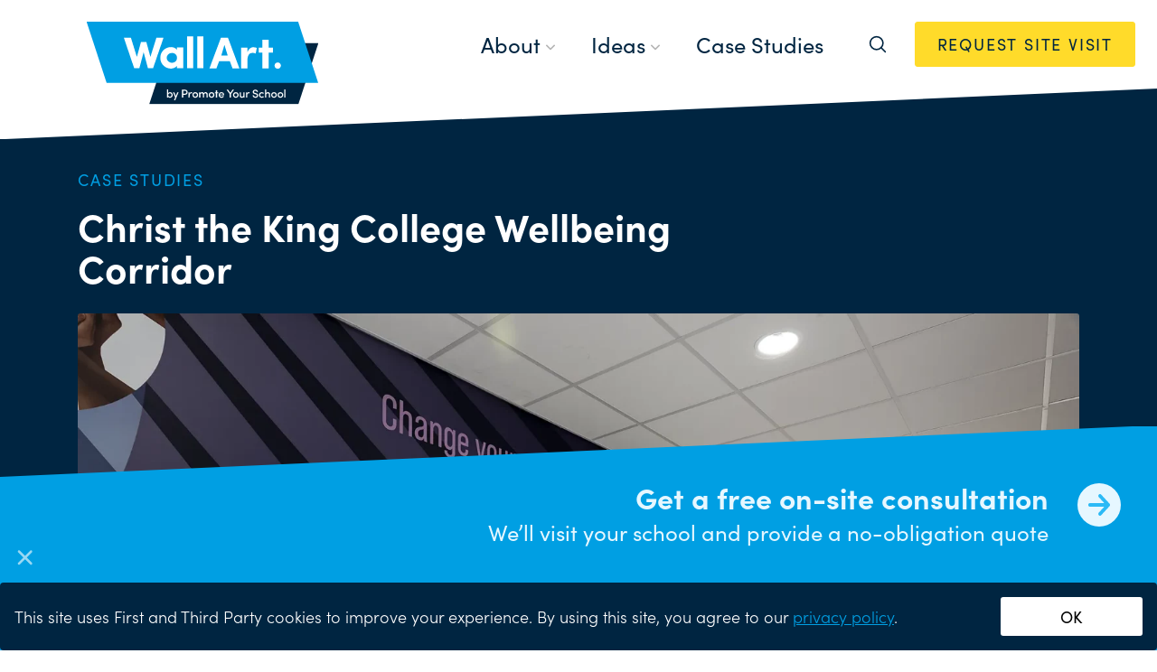

--- FILE ---
content_type: text/html; charset=UTF-8
request_url: https://www.promoteyourschool.co.uk/blog/case-study/christ-the-king-college-wellbeing-corridor-wall-art
body_size: 25055
content:
<!DOCTYPE html>
<html lang="en" class="no-js">
<head>
  <meta charset="UTF-8">
  <link rel="preconnect" href="https://use.typekit.net" crossorigin>
  <link rel="preconnect" href="https://p.typekit.net" crossorigin>
  <link rel="preconnect" href="https://ajax.googleapis.com" crossorigin>
  <meta name="viewport" content="width=device-width, initial-scale=1.0">
  <script>
    document.documentElement.classList.remove('no-js');
    document.documentElement.classList.add('js');
  </script>
  <!-- Google Tag Manager -->
  <script>(function(w,d,s,l,i){w[l]=w[l]||[];w[l].push({'gtm.start':
  new Date().getTime(),event:'gtm.js'});var f=d.getElementsByTagName(s)[0],
  j=d.createElement(s),dl=l!='dataLayer'?'&l='+l:'';j.async=true;j.src=
  'https://www.googletagmanager.com/gtm.js?id='+i+dl;f.parentNode.insertBefore(j,f);
  })(window,document,'script','dataLayer','GTM-MJVV73L');</script>
  <!-- End Google Tag Manager -->
  <meta name='robots' content='index, follow, max-image-preview:large, max-snippet:-1, max-video-preview:-1' />

	<!-- This site is optimized with the Yoast SEO plugin v26.8 - https://yoast.com/product/yoast-seo-wordpress/ -->
	<title>Christ the King College Wellbeing Corridor - Promote Your School</title>
	<meta name="description" content="We designed Wall Art for a wellbeing corridor at Christ the King College. Bespoke Wall Art by Promote Your School." />
	<link rel="canonical" href="https://www.promoteyourschool.co.uk/blog/case-study/christ-the-king-college-wellbeing-corridor-wall-art" />
	<meta property="og:locale" content="en_GB" />
	<meta property="og:type" content="article" />
	<meta property="og:title" content="Christ the King College Wellbeing Corridor - Promote Your School" />
	<meta property="og:description" content="We designed Wall Art for a wellbeing corridor at Christ the King College. Bespoke Wall Art by Promote Your School." />
	<meta property="og:url" content="https://www.promoteyourschool.co.uk/blog/case-study/christ-the-king-college-wellbeing-corridor-wall-art" />
	<meta property="og:site_name" content="Promote Your School" />
	<meta property="article:modified_time" content="2024-04-15T19:16:54+00:00" />
	<meta property="og:image" content="https://www.promoteyourschool.co.uk/wp-content/uploads/2022/06/Christ-The-King-College-wellbeing-wall-art-11-1.webp" />
	<meta property="og:image:width" content="1824" />
	<meta property="og:image:height" content="1216" />
	<meta property="og:image:type" content="image/webp" />
	<meta name="twitter:card" content="summary_large_image" />
	<meta name="twitter:label1" content="Estimated reading time" />
	<meta name="twitter:data1" content="4 minutes" />
	<script type="application/ld+json" class="yoast-schema-graph">{"@context":"https://schema.org","@graph":[{"@type":"WebPage","@id":"https://www.promoteyourschool.co.uk/blog/case-study/christ-the-king-college-wellbeing-corridor-wall-art","url":"https://www.promoteyourschool.co.uk/blog/case-study/christ-the-king-college-wellbeing-corridor-wall-art","name":"Christ the King College Wellbeing Corridor - Promote Your School","isPartOf":{"@id":"https://www.promoteyourschool.co.uk/#website"},"primaryImageOfPage":{"@id":"https://www.promoteyourschool.co.uk/blog/case-study/christ-the-king-college-wellbeing-corridor-wall-art#primaryimage"},"image":{"@id":"https://www.promoteyourschool.co.uk/blog/case-study/christ-the-king-college-wellbeing-corridor-wall-art#primaryimage"},"thumbnailUrl":"https://www.promoteyourschool.co.uk/wp-content/uploads/2022/06/Christ-The-King-College-wellbeing-wall-art-11-1.webp","datePublished":"2022-06-05T09:38:25+00:00","dateModified":"2024-04-15T19:16:54+00:00","description":"We designed Wall Art for a wellbeing corridor at Christ the King College. Bespoke Wall Art by Promote Your School.","breadcrumb":{"@id":"https://www.promoteyourschool.co.uk/blog/case-study/christ-the-king-college-wellbeing-corridor-wall-art#breadcrumb"},"inLanguage":"en-GB","potentialAction":[{"@type":"ReadAction","target":["https://www.promoteyourschool.co.uk/blog/case-study/christ-the-king-college-wellbeing-corridor-wall-art"]}]},{"@type":"ImageObject","inLanguage":"en-GB","@id":"https://www.promoteyourschool.co.uk/blog/case-study/christ-the-king-college-wellbeing-corridor-wall-art#primaryimage","url":"https://www.promoteyourschool.co.uk/wp-content/uploads/2022/06/Christ-The-King-College-wellbeing-wall-art-11-1.webp","contentUrl":"https://www.promoteyourschool.co.uk/wp-content/uploads/2022/06/Christ-The-King-College-wellbeing-wall-art-11-1.webp","width":1824,"height":1216,"caption":"Christ The King College wellbeing wall art"},{"@type":"BreadcrumbList","@id":"https://www.promoteyourschool.co.uk/blog/case-study/christ-the-king-college-wellbeing-corridor-wall-art#breadcrumb#breadcrumb","itemListElement":[{"@type":"ListItem","position":1,"name":"Home","item":"https://www.promoteyourschool.co.uk/"},{"@type":"ListItem","position":2,"name":"Case studies","item":"https://www.promoteyourschool.co.uk/case-studies-bespoke-school-wall-art"},{"@type":"ListItem","position":3,"name":"Christ the King College Wellbeing Corridor"}]},{"@type":"WebSite","@id":"https://www.promoteyourschool.co.uk/#website","url":"https://www.promoteyourschool.co.uk/","name":"Promote Your School","description":"Specialist marketing services for schools","potentialAction":[{"@type":"SearchAction","target":{"@type":"EntryPoint","urlTemplate":"https://www.promoteyourschool.co.uk/?s={search_term_string}"},"query-input":{"@type":"PropertyValueSpecification","valueRequired":true,"valueName":"search_term_string"}}],"inLanguage":"en-GB"}]}</script>
	<!-- / Yoast SEO plugin. -->


<link rel='dns-prefetch' href='//www.promoteyourschool.co.uk' />
<link rel='dns-prefetch' href='//ajax.googleapis.com' />
<link rel="alternate" title="oEmbed (JSON)" type="application/json+oembed" href="https://www.promoteyourschool.co.uk/wp-json/oembed/1.0/embed?url=https%3A%2F%2Fwww.promoteyourschool.co.uk%2Fblog%2Fcase-study%2Fchrist-the-king-college-wellbeing-corridor-wall-art" />
<link rel="alternate" title="oEmbed (XML)" type="text/xml+oembed" href="https://www.promoteyourschool.co.uk/wp-json/oembed/1.0/embed?url=https%3A%2F%2Fwww.promoteyourschool.co.uk%2Fblog%2Fcase-study%2Fchrist-the-king-college-wellbeing-corridor-wall-art&#038;format=xml" />
<style id='wp-img-auto-sizes-contain-inline-css'>
img:is([sizes=auto i],[sizes^="auto," i]){contain-intrinsic-size:3000px 1500px}
/*# sourceURL=wp-img-auto-sizes-contain-inline-css */
</style>
<style id='wp-emoji-styles-inline-css'>

	img.wp-smiley, img.emoji {
		display: inline !important;
		border: none !important;
		box-shadow: none !important;
		height: 1em !important;
		width: 1em !important;
		margin: 0 0.07em !important;
		vertical-align: -0.1em !important;
		background: none !important;
		padding: 0 !important;
	}
/*# sourceURL=wp-emoji-styles-inline-css */
</style>
<style id='wp-block-library-inline-css'>
:root{--wp-block-synced-color:#7a00df;--wp-block-synced-color--rgb:122,0,223;--wp-bound-block-color:var(--wp-block-synced-color);--wp-editor-canvas-background:#ddd;--wp-admin-theme-color:#007cba;--wp-admin-theme-color--rgb:0,124,186;--wp-admin-theme-color-darker-10:#006ba1;--wp-admin-theme-color-darker-10--rgb:0,107,160.5;--wp-admin-theme-color-darker-20:#005a87;--wp-admin-theme-color-darker-20--rgb:0,90,135;--wp-admin-border-width-focus:2px}@media (min-resolution:192dpi){:root{--wp-admin-border-width-focus:1.5px}}.wp-element-button{cursor:pointer}:root .has-very-light-gray-background-color{background-color:#eee}:root .has-very-dark-gray-background-color{background-color:#313131}:root .has-very-light-gray-color{color:#eee}:root .has-very-dark-gray-color{color:#313131}:root .has-vivid-green-cyan-to-vivid-cyan-blue-gradient-background{background:linear-gradient(135deg,#00d084,#0693e3)}:root .has-purple-crush-gradient-background{background:linear-gradient(135deg,#34e2e4,#4721fb 50%,#ab1dfe)}:root .has-hazy-dawn-gradient-background{background:linear-gradient(135deg,#faaca8,#dad0ec)}:root .has-subdued-olive-gradient-background{background:linear-gradient(135deg,#fafae1,#67a671)}:root .has-atomic-cream-gradient-background{background:linear-gradient(135deg,#fdd79a,#004a59)}:root .has-nightshade-gradient-background{background:linear-gradient(135deg,#330968,#31cdcf)}:root .has-midnight-gradient-background{background:linear-gradient(135deg,#020381,#2874fc)}:root{--wp--preset--font-size--normal:16px;--wp--preset--font-size--huge:42px}.has-regular-font-size{font-size:1em}.has-larger-font-size{font-size:2.625em}.has-normal-font-size{font-size:var(--wp--preset--font-size--normal)}.has-huge-font-size{font-size:var(--wp--preset--font-size--huge)}.has-text-align-center{text-align:center}.has-text-align-left{text-align:left}.has-text-align-right{text-align:right}.has-fit-text{white-space:nowrap!important}#end-resizable-editor-section{display:none}.aligncenter{clear:both}.items-justified-left{justify-content:flex-start}.items-justified-center{justify-content:center}.items-justified-right{justify-content:flex-end}.items-justified-space-between{justify-content:space-between}.screen-reader-text{border:0;clip-path:inset(50%);height:1px;margin:-1px;overflow:hidden;padding:0;position:absolute;width:1px;word-wrap:normal!important}.screen-reader-text:focus{background-color:#ddd;clip-path:none;color:#444;display:block;font-size:1em;height:auto;left:5px;line-height:normal;padding:15px 23px 14px;text-decoration:none;top:5px;width:auto;z-index:100000}html :where(.has-border-color){border-style:solid}html :where([style*=border-top-color]){border-top-style:solid}html :where([style*=border-right-color]){border-right-style:solid}html :where([style*=border-bottom-color]){border-bottom-style:solid}html :where([style*=border-left-color]){border-left-style:solid}html :where([style*=border-width]){border-style:solid}html :where([style*=border-top-width]){border-top-style:solid}html :where([style*=border-right-width]){border-right-style:solid}html :where([style*=border-bottom-width]){border-bottom-style:solid}html :where([style*=border-left-width]){border-left-style:solid}html :where(img[class*=wp-image-]){height:auto;max-width:100%}:where(figure){margin:0 0 1em}html :where(.is-position-sticky){--wp-admin--admin-bar--position-offset:var(--wp-admin--admin-bar--height,0px)}@media screen and (max-width:600px){html :where(.is-position-sticky){--wp-admin--admin-bar--position-offset:0px}}

/*# sourceURL=wp-block-library-inline-css */
</style><style id='global-styles-inline-css'>
:root{--wp--preset--aspect-ratio--square: 1;--wp--preset--aspect-ratio--4-3: 4/3;--wp--preset--aspect-ratio--3-4: 3/4;--wp--preset--aspect-ratio--3-2: 3/2;--wp--preset--aspect-ratio--2-3: 2/3;--wp--preset--aspect-ratio--16-9: 16/9;--wp--preset--aspect-ratio--9-16: 9/16;--wp--preset--color--black: #000000;--wp--preset--color--cyan-bluish-gray: #abb8c3;--wp--preset--color--white: #ffffff;--wp--preset--color--pale-pink: #f78da7;--wp--preset--color--vivid-red: #cf2e2e;--wp--preset--color--luminous-vivid-orange: #ff6900;--wp--preset--color--luminous-vivid-amber: #fcb900;--wp--preset--color--light-green-cyan: #7bdcb5;--wp--preset--color--vivid-green-cyan: #00d084;--wp--preset--color--pale-cyan-blue: #8ed1fc;--wp--preset--color--vivid-cyan-blue: #0693e3;--wp--preset--color--vivid-purple: #9b51e0;--wp--preset--gradient--vivid-cyan-blue-to-vivid-purple: linear-gradient(135deg,rgb(6,147,227) 0%,rgb(155,81,224) 100%);--wp--preset--gradient--light-green-cyan-to-vivid-green-cyan: linear-gradient(135deg,rgb(122,220,180) 0%,rgb(0,208,130) 100%);--wp--preset--gradient--luminous-vivid-amber-to-luminous-vivid-orange: linear-gradient(135deg,rgb(252,185,0) 0%,rgb(255,105,0) 100%);--wp--preset--gradient--luminous-vivid-orange-to-vivid-red: linear-gradient(135deg,rgb(255,105,0) 0%,rgb(207,46,46) 100%);--wp--preset--gradient--very-light-gray-to-cyan-bluish-gray: linear-gradient(135deg,rgb(238,238,238) 0%,rgb(169,184,195) 100%);--wp--preset--gradient--cool-to-warm-spectrum: linear-gradient(135deg,rgb(74,234,220) 0%,rgb(151,120,209) 20%,rgb(207,42,186) 40%,rgb(238,44,130) 60%,rgb(251,105,98) 80%,rgb(254,248,76) 100%);--wp--preset--gradient--blush-light-purple: linear-gradient(135deg,rgb(255,206,236) 0%,rgb(152,150,240) 100%);--wp--preset--gradient--blush-bordeaux: linear-gradient(135deg,rgb(254,205,165) 0%,rgb(254,45,45) 50%,rgb(107,0,62) 100%);--wp--preset--gradient--luminous-dusk: linear-gradient(135deg,rgb(255,203,112) 0%,rgb(199,81,192) 50%,rgb(65,88,208) 100%);--wp--preset--gradient--pale-ocean: linear-gradient(135deg,rgb(255,245,203) 0%,rgb(182,227,212) 50%,rgb(51,167,181) 100%);--wp--preset--gradient--electric-grass: linear-gradient(135deg,rgb(202,248,128) 0%,rgb(113,206,126) 100%);--wp--preset--gradient--midnight: linear-gradient(135deg,rgb(2,3,129) 0%,rgb(40,116,252) 100%);--wp--preset--font-size--small: 13px;--wp--preset--font-size--medium: 20px;--wp--preset--font-size--large: 36px;--wp--preset--font-size--x-large: 42px;--wp--preset--spacing--20: 0.44rem;--wp--preset--spacing--30: 0.67rem;--wp--preset--spacing--40: 1rem;--wp--preset--spacing--50: 1.5rem;--wp--preset--spacing--60: 2.25rem;--wp--preset--spacing--70: 3.38rem;--wp--preset--spacing--80: 5.06rem;--wp--preset--shadow--natural: 6px 6px 9px rgba(0, 0, 0, 0.2);--wp--preset--shadow--deep: 12px 12px 50px rgba(0, 0, 0, 0.4);--wp--preset--shadow--sharp: 6px 6px 0px rgba(0, 0, 0, 0.2);--wp--preset--shadow--outlined: 6px 6px 0px -3px rgb(255, 255, 255), 6px 6px rgb(0, 0, 0);--wp--preset--shadow--crisp: 6px 6px 0px rgb(0, 0, 0);}:where(.is-layout-flex){gap: 0.5em;}:where(.is-layout-grid){gap: 0.5em;}body .is-layout-flex{display: flex;}.is-layout-flex{flex-wrap: wrap;align-items: center;}.is-layout-flex > :is(*, div){margin: 0;}body .is-layout-grid{display: grid;}.is-layout-grid > :is(*, div){margin: 0;}:where(.wp-block-columns.is-layout-flex){gap: 2em;}:where(.wp-block-columns.is-layout-grid){gap: 2em;}:where(.wp-block-post-template.is-layout-flex){gap: 1.25em;}:where(.wp-block-post-template.is-layout-grid){gap: 1.25em;}.has-black-color{color: var(--wp--preset--color--black) !important;}.has-cyan-bluish-gray-color{color: var(--wp--preset--color--cyan-bluish-gray) !important;}.has-white-color{color: var(--wp--preset--color--white) !important;}.has-pale-pink-color{color: var(--wp--preset--color--pale-pink) !important;}.has-vivid-red-color{color: var(--wp--preset--color--vivid-red) !important;}.has-luminous-vivid-orange-color{color: var(--wp--preset--color--luminous-vivid-orange) !important;}.has-luminous-vivid-amber-color{color: var(--wp--preset--color--luminous-vivid-amber) !important;}.has-light-green-cyan-color{color: var(--wp--preset--color--light-green-cyan) !important;}.has-vivid-green-cyan-color{color: var(--wp--preset--color--vivid-green-cyan) !important;}.has-pale-cyan-blue-color{color: var(--wp--preset--color--pale-cyan-blue) !important;}.has-vivid-cyan-blue-color{color: var(--wp--preset--color--vivid-cyan-blue) !important;}.has-vivid-purple-color{color: var(--wp--preset--color--vivid-purple) !important;}.has-black-background-color{background-color: var(--wp--preset--color--black) !important;}.has-cyan-bluish-gray-background-color{background-color: var(--wp--preset--color--cyan-bluish-gray) !important;}.has-white-background-color{background-color: var(--wp--preset--color--white) !important;}.has-pale-pink-background-color{background-color: var(--wp--preset--color--pale-pink) !important;}.has-vivid-red-background-color{background-color: var(--wp--preset--color--vivid-red) !important;}.has-luminous-vivid-orange-background-color{background-color: var(--wp--preset--color--luminous-vivid-orange) !important;}.has-luminous-vivid-amber-background-color{background-color: var(--wp--preset--color--luminous-vivid-amber) !important;}.has-light-green-cyan-background-color{background-color: var(--wp--preset--color--light-green-cyan) !important;}.has-vivid-green-cyan-background-color{background-color: var(--wp--preset--color--vivid-green-cyan) !important;}.has-pale-cyan-blue-background-color{background-color: var(--wp--preset--color--pale-cyan-blue) !important;}.has-vivid-cyan-blue-background-color{background-color: var(--wp--preset--color--vivid-cyan-blue) !important;}.has-vivid-purple-background-color{background-color: var(--wp--preset--color--vivid-purple) !important;}.has-black-border-color{border-color: var(--wp--preset--color--black) !important;}.has-cyan-bluish-gray-border-color{border-color: var(--wp--preset--color--cyan-bluish-gray) !important;}.has-white-border-color{border-color: var(--wp--preset--color--white) !important;}.has-pale-pink-border-color{border-color: var(--wp--preset--color--pale-pink) !important;}.has-vivid-red-border-color{border-color: var(--wp--preset--color--vivid-red) !important;}.has-luminous-vivid-orange-border-color{border-color: var(--wp--preset--color--luminous-vivid-orange) !important;}.has-luminous-vivid-amber-border-color{border-color: var(--wp--preset--color--luminous-vivid-amber) !important;}.has-light-green-cyan-border-color{border-color: var(--wp--preset--color--light-green-cyan) !important;}.has-vivid-green-cyan-border-color{border-color: var(--wp--preset--color--vivid-green-cyan) !important;}.has-pale-cyan-blue-border-color{border-color: var(--wp--preset--color--pale-cyan-blue) !important;}.has-vivid-cyan-blue-border-color{border-color: var(--wp--preset--color--vivid-cyan-blue) !important;}.has-vivid-purple-border-color{border-color: var(--wp--preset--color--vivid-purple) !important;}.has-vivid-cyan-blue-to-vivid-purple-gradient-background{background: var(--wp--preset--gradient--vivid-cyan-blue-to-vivid-purple) !important;}.has-light-green-cyan-to-vivid-green-cyan-gradient-background{background: var(--wp--preset--gradient--light-green-cyan-to-vivid-green-cyan) !important;}.has-luminous-vivid-amber-to-luminous-vivid-orange-gradient-background{background: var(--wp--preset--gradient--luminous-vivid-amber-to-luminous-vivid-orange) !important;}.has-luminous-vivid-orange-to-vivid-red-gradient-background{background: var(--wp--preset--gradient--luminous-vivid-orange-to-vivid-red) !important;}.has-very-light-gray-to-cyan-bluish-gray-gradient-background{background: var(--wp--preset--gradient--very-light-gray-to-cyan-bluish-gray) !important;}.has-cool-to-warm-spectrum-gradient-background{background: var(--wp--preset--gradient--cool-to-warm-spectrum) !important;}.has-blush-light-purple-gradient-background{background: var(--wp--preset--gradient--blush-light-purple) !important;}.has-blush-bordeaux-gradient-background{background: var(--wp--preset--gradient--blush-bordeaux) !important;}.has-luminous-dusk-gradient-background{background: var(--wp--preset--gradient--luminous-dusk) !important;}.has-pale-ocean-gradient-background{background: var(--wp--preset--gradient--pale-ocean) !important;}.has-electric-grass-gradient-background{background: var(--wp--preset--gradient--electric-grass) !important;}.has-midnight-gradient-background{background: var(--wp--preset--gradient--midnight) !important;}.has-small-font-size{font-size: var(--wp--preset--font-size--small) !important;}.has-medium-font-size{font-size: var(--wp--preset--font-size--medium) !important;}.has-large-font-size{font-size: var(--wp--preset--font-size--large) !important;}.has-x-large-font-size{font-size: var(--wp--preset--font-size--x-large) !important;}
/*# sourceURL=global-styles-inline-css */
</style>

<style id='classic-theme-styles-inline-css'>
/*! This file is auto-generated */
.wp-block-button__link{color:#fff;background-color:#32373c;border-radius:9999px;box-shadow:none;text-decoration:none;padding:calc(.667em + 2px) calc(1.333em + 2px);font-size:1.125em}.wp-block-file__button{background:#32373c;color:#fff;text-decoration:none}
/*# sourceURL=/wp-includes/css/classic-themes.min.css */
</style>
<link rel='stylesheet' id='base-css' href='https://www.promoteyourschool.co.uk/wp-content/themes/pys-2015/css/base-f8b9bddb3c.css' media='all' />
<link rel="https://api.w.org/" href="https://www.promoteyourschool.co.uk/wp-json/" /><link rel='shortlink' href='https://www.promoteyourschool.co.uk/?p=9962' />
		<script type="text/javascript">
				(function(c,l,a,r,i,t,y){
					c[a]=c[a]||function(){(c[a].q=c[a].q||[]).push(arguments)};t=l.createElement(r);t.async=1;
					t.src="https://www.clarity.ms/tag/"+i+"?ref=wordpress";y=l.getElementsByTagName(r)[0];y.parentNode.insertBefore(t,y);
				})(window, document, "clarity", "script", "ixm7cz54lq");
		</script>
		
		<script>
		(function(h,o,t,j,a,r){
			h.hj=h.hj||function(){(h.hj.q=h.hj.q||[]).push(arguments)};
			h._hjSettings={hjid:3148887,hjsv:5};
			a=o.getElementsByTagName('head')[0];
			r=o.createElement('script');r.async=1;
			r.src=t+h._hjSettings.hjid+j+h._hjSettings.hjsv;
			a.appendChild(r);
		})(window,document,'//static.hotjar.com/c/hotjar-','.js?sv=');
		</script>
		  <script src="//use.typekit.net/qdz0ese.js"></script>
  <script>try{Typekit.load();}catch(e){}</script>
  <meta name="p:domain_verify" content="1ef8f8ccec57f52fdf6e4af7b4eb2b12"/>
  <meta name="theme-color" content="#FFFFFF"/>
  <link rel="apple-touch-icon" sizes="57x57" href="/apple-icon-57x57.png">
  <link rel="apple-touch-icon" sizes="60x60" href="/apple-icon-60x60.png">
  <link rel="apple-touch-icon" sizes="72x72" href="/apple-icon-72x72.png">
  <link rel="apple-touch-icon" sizes="76x76" href="/apple-icon-76x76.png">
  <link rel="apple-touch-icon" sizes="114x114" href="/apple-icon-114x114.png">
  <link rel="apple-touch-icon" sizes="120x120" href="/apple-icon-120x120.png">
  <link rel="apple-touch-icon" sizes="144x144" href="/apple-icon-144x144.png">
  <link rel="apple-touch-icon" sizes="152x152" href="/apple-icon-152x152.png">
  <link rel="apple-touch-icon" sizes="180x180" href="/apple-icon-180x180.png">
  <link rel="icon" type="image/png" sizes="192x192"  href="/android-icon-192x192.png">
  <link rel="icon" type="image/png" sizes="32x32" href="/favicon-32x32.png">
  <link rel="icon" type="image/png" sizes="96x96" href="/favicon-96x96.png">
  <link rel="icon" type="image/png" sizes="16x16" href="/favicon-16x16.png">
  <link rel="manifest" href="/manifest.json">
  <meta name="msapplication-TileColor" content="#ffffff">
  <meta name="msapplication-TileImage" content="/ms-icon-144x144.png">
</head>
<body data-rsssl=1 class="wp-singular case_study-template-default single single-case_study postid-9962 wp-theme-pys-2015">
<!-- Google Tag Manager (noscript) -->
<noscript><iframe src="https://www.googletagmanager.com/ns.html?id=GTM-MJVV73L"
height="0" width="0" style="display:none;visibility:hidden"></iframe></noscript>
<svg xmlns="http://www.w3.org/2000/svg" style="display:none;">
    <symbol id="logo-twitter-old" viewBox="0 0 1792 1792">
        <path d="M1684 408q-67 98-162 167 1 14 1 42 0 130-38 259.5t-115.5 248.5-184.5 210.5-258 146-323 54.5q-271 0-496-145 35 4 78 4 225 0 401-138-105-2-188-64.5t-114-159.5q33 5 61 5 43 0 85-11-112-23-185.5-111.5t-73.5-205.5v-4q68 38 146 41-66-44-105-115t-39-154q0-88 44-163 121 149 294.5 238.5t371.5 99.5q-8-38-8-74 0-134 94.5-228.5t228.5-94.5q140 0 236 102 109-21 205-78-37 115-142 178 93-10 186-50z"/>
    </symbol>
    <symbol id="logo-facebook-old" viewBox="0 0 1792 1792">
        <path d="M1343 12v264h-157q-86 0-116 36t-30 108v189h293l-39 296h-254v759h-306v-759h-255v-296h255v-218q0-186 104-288.5t277-102.5q147 0 228 12z"/>
    </symbol>
    <symbol id="logo-instagram" viewBox="0 0 1792 1792">
        <path d="M1152 896q0-106-75-181t-181-75-181 75-75 181 75 181 181 75 181-75 75-181zm138 0q0 164-115 279t-279 115-279-115-115-279 115-279 279-115 279 115 115 279zm108-410q0 38-27 65t-65 27-65-27-27-65 27-65 65-27 65 27 27 65zm-502-220q-7 0-76.5-.5t-105.5 0-96.5 3-103 10-71.5 18.5q-50 20-88 58t-58 88q-11 29-18.5 71.5t-10 103-3 96.5 0 105.5.5 76.5-.5 76.5 0 105.5 3 96.5 10 103 18.5 71.5q20 50 58 88t88 58q29 11 71.5 18.5t103 10 96.5 3 105.5 0 76.5-.5 76.5.5 105.5 0 96.5-3 103-10 71.5-18.5q50-20 88-58t58-88q11-29 18.5-71.5t10-103 3-96.5 0-105.5-.5-76.5.5-76.5 0-105.5-3-96.5-10-103-18.5-71.5q-20-50-58-88t-88-58q-29-11-71.5-18.5t-103-10-96.5-3-105.5 0-76.5.5zm768 630q0 229-5 317-10 208-124 322t-322 124q-88 5-317 5t-317-5q-208-10-322-124t-124-322q-5-88-5-317t5-317q10-208 124-322t322-124q88-5 317-5t317 5q208 10 322 124t124 322q5 88 5 317z"/>
    </symbol>
    <symbol id="icon-tick" viewBox="0 0 176.46 155.72">
        <path d="m174.02 11.234a21.9 21.9 0 0 0-20.543-11.188 13.192 13.192 0 0 0-2.092 0.193 21.63 21.63 0 0 0-13.574 8.54l-69.376 92.639-31.527-34.241c-7.55-8.363-22.069-9.029-30.355-1.4-8.286 7.629-8.789 22.171-1.062 30.364l48.991 53.124c8.477 9.3 25.511 8.408 32.981-1.716l84.546-113.01a21.9 21.9 0 0 0 2.011-23.301z"/>
    </symbol>
    <symbol id="logo-youtube" viewBox="0 0 24 16.91">
        <path d="m23.498 2.641a3.016 3.016 0 0 0-2.122-2.136c-1.871-0.505-9.376-0.505-9.376-0.505s-7.505 0-9.377 0.505a3.017 3.017 0 0 0-2.121 2.136c-0.502 1.884-0.502 5.814-0.502 5.814s0 3.93 0.502 5.814a3.016 3.016 0 0 0 2.122 2.136c1.871 0.505 9.376 0.505 9.376 0.505s7.505 0 9.377-0.505a3.015 3.015 0 0 0 2.122-2.136c0.501-1.884 0.501-5.814 0.501-5.814s0-3.93-0.502-5.814zm-13.953 9.382v-7.136l6.273 3.568z"/>
    </symbol>
    <!-- <symbol id="icon-mag" viewBox="0 0 5.4149 5.4293">
        <g fill="none" stroke-width=".70556">
            <path d="m2.3093 4.2857c1.0799 0 1.9551-0.87525 1.9551-1.9551 0-1.0795-0.87525-1.9548-1.9551-1.9548s-1.9551 0.87525-1.9551 1.9548c0 1.0799 0.87525 1.9551 1.9551 1.9551z"/>
            <path d="m5.1669 5.2029-1.3836-1.3836"/>
        </g>
    </symbol> -->
    <symbol id="icon-v" viewBox="0 0 10 6">
        <path fill-rule="evenodd" clip-rule="evenodd" d="M1.42259 0.244078C1.09715 -0.0813593 0.569515 -0.0813593 0.244078 0.244078C-0.0813593 0.569515 -0.0813593 1.09715 0.244078 1.42259L4.41075 5.58926C4.73618 5.9147 5.26382 5.9147 5.58926 5.58926L9.75592 1.42259C10.0814 1.09715 10.0814 0.569515 9.75592 0.244078C9.43049 -0.0813593 8.90285 -0.0813593 8.57741 0.244078L5 3.82149L1.42259 0.244078Z"/>
    </symbol>
    <symbol id="icon-mag" viewBox="0 0 24 24" fill="none">
        <path d="M10.5 19C15.1944 19 19 15.1944 19 10.5C19 5.80558 15.1944 2 10.5 2C5.80558 2 2 5.80558 2 10.5C2 15.1944 5.80558 19 10.5 19Z" stroke-width="2" stroke-linecap="round" stroke-linejoin="round"/>
        <path d="M21.9999 21.9999L16.6499 16.6499" stroke-width="2" stroke-linecap="round" stroke-linejoin="round"/>
    </symbol>
    <symbol id="icon-chevron" viewBox="0 0 8 14">
        <path fill-rule="evenodd" clip-rule="evenodd" d="M0.334735 11.9061C-0.111578 12.3524 -0.111578 13.076 0.334735 13.5223C0.781049 13.9686 1.50467 13.9686 1.95098 13.5223L7.66527 7.80803C8.11158 7.36172 8.11158 6.6381 7.66527 6.19179L1.95098 0.477503C1.50467 0.031189 0.781049 0.031189 0.334735 0.477503C-0.111578 0.923817 -0.111578 1.64743 0.334735 2.09375L5.2409 6.99991L0.334735 11.9061Z"/>
    </symbol>
    <symbol id="icon-arrow" width="16" height="16" viewBox="0 0 16 16">
        <path fill-rule="evenodd" clip-rule="evenodd" d="M7.7451 0.975718C8.22574 0.495073 9.00502 0.495073 9.48567 0.975718L15.6382 7.12826L15.6395 7.12957C16.0601 7.55013 16.1127 8.19934 15.7972 8.67706C15.7522 8.74531 15.6996 8.81005 15.6395 8.87014L15.6382 8.87144L9.48567 15.024C9.00502 15.5046 8.22574 15.5046 7.7451 15.024C7.26445 14.5433 7.26445 13.7641 7.7451 13.2834L11.7979 9.23062L1.13609 9.23062C0.508647 9.23062 0 8.67958 0 7.99985C0 7.32011 0.508647 6.76908 1.13609 6.76908H11.7979L7.7451 2.71629C7.26445 2.23564 7.26445 1.45636 7.7451 0.975718Z"/>
    </symbol>
    <symbol id="icon-x" viewBox="0 0 20 20">
        <path fill-rule="evenodd" clip-rule="evenodd" d="M2.25592 1.07745C1.93049 0.752015 1.40285 0.752015 1.07741 1.07745C0.751977 1.40289 0.751977 1.93053 1.07741 2.25596L8.82149 10L1.07741 17.7441C0.751977 18.0696 0.751977 18.5972 1.07741 18.9226C1.40285 19.2481 1.93049 19.2481 2.25592 18.9226L10 11.1786L17.7441 18.9226C18.0695 19.2481 18.5972 19.2481 18.9226 18.9226C19.248 18.5972 19.248 18.0696 18.9226 17.7441L11.1785 10L18.9226 2.25596C19.248 1.93053 19.248 1.40289 18.9226 1.07745C18.5972 0.752015 18.0695 0.752015 17.7441 1.07745L10 8.82153L2.25592 1.07745Z" />
    </symbol>
    <symbol viewBox="0 0 48 48" id="logo-twitter">
      <path fill-rule="evenodd" clip-rule="evenodd" d="M3.03156 45H6.69196L21.018 28.7061L32.4095 45H45L28.0233 20.8369L43.6116 3H39.8881L26.3509 18.4298L15.4959 3H3L19.4087 26.3916L3.03156 45ZM8.04884 5.74651H13.6972L39.9196 42.4078H34.2081L8.04884 5.74651Z"/>
    </symbol>
    <symbol viewBox="0 0 28 28" id="logo-facebook">
      <g clip-path="url(#clip0_4570_73267)">
        <path fill-rule="evenodd" clip-rule="evenodd" d="M16.2548 27.825C22.932 26.7614 28.0352 20.9766 28.0352 14C28.0352 6.26801 21.7671 0 14.0352 0C6.30317 0 0.0351562 6.26801 0.0351562 14C0.0351562 20.9766 5.13834 26.7614 11.8155 27.825C11.8024 27.7926 11.7952 27.7571 11.7952 27.72V18.2C11.7952 18.0454 11.6698 17.92 11.5152 17.92H8.71516C8.56052 17.92 8.43516 17.7946 8.43516 17.64V14.28C8.43516 14.1254 8.56052 14 8.71516 14H11.5152C11.6698 14 11.7952 13.8746 11.7952 13.72V10.08C11.7952 8.4 13.5872 5.6 16.2752 5.6H19.9152C20.0698 5.6 20.1952 5.72536 20.1952 5.88V9.24C20.1952 9.39464 20.0698 9.52 19.9152 9.52H18.2352C17.6752 9.52 16.2752 10.08 16.2752 11.2V13.7202C16.2752 13.8748 16.4005 14 16.5552 14H19.3552C19.5098 14 19.6352 14.1254 19.6352 14.28V17.64C19.6352 17.7946 19.5098 17.92 19.3552 17.92H16.5552C16.4005 17.92 16.2752 18.0454 16.2752 18.2V27.72C16.2752 27.7571 16.2679 27.7926 16.2548 27.825Z"/>
      </g>
      <defs>
        <clipPath id="clip0_4570_73267">
          <rect width="28" height="28" fill="white"/>
        </clipPath>
      </defs>
    </symbol>
    <symbol id="logo-linkedin" viewBox="0 0 24 24">
        <path d="m20.447 20.452h-3.554v-5.569c0-1.328-0.027-3.037-1.852-3.037-1.853 0-2.136 1.445-2.136 2.939v5.667h-3.554v-11.452h3.414v1.561h0.046c0.477-0.9 1.637-1.85 3.37-1.85 3.601 0 4.267 2.37 4.267 5.455v6.286zm-15.11-13.019c-1.144 0-2.063-0.926-2.063-2.065 0-1.138 0.92-2.063 2.063-2.063 1.14 0 2.064 0.925 2.064 2.063 0 1.139-0.925 2.065-2.064 2.065zm1.782 13.019h-3.564v-11.452h3.564zm15.106-20.452h-20.454c-0.979 0-1.771 0.774-1.771 1.729v20.542c0 0.956 0.792 1.729 1.771 1.729h20.451c0.978 0 1.778-0.773 1.778-1.729v-20.542c0-0.955-0.8-1.729-1.778-1.729z"/>
    </symbol>
</svg>

<!-- End Google Tag Manager (noscript) -->
<!--[if IE 8]><div class="ie8"><![endif]-->
<!--[if IE 9]><div class="ie9"><![endif]-->


<div class="navi">
  <div class="navi__overlay"></div>
  <div class="navi__outer txt-1">
    <div class="navi__logo">        <a href="https://www.promoteyourschool.co.uk" class="navi__logo-a">
              <img src="https://www.promoteyourschool.co.uk/wp-content/themes/pys-2015/images/wallart-logo.svg" width="400" height="144" alt="Wall Art by Promote Your School">
              </a>
            </div>
    <div class="navi__content">
      <div class="navi__main-links">
        <button class="navi__btn" aria-controls="navi-drop-solutions" aria-expanded="false">
          <span class="navi__btn-txt" data-text="About">About</span>
          <span class="navi__btn-icon" aria-hidden="true">
            <svg><use xlink:href="#icon-v"/></svg>
          </span>
        </button>
        <button class="navi__btn" aria-controls="navi-drop-ideas" aria-expanded="false">
          <span class="navi__btn-txt" data-text="Ideas">Ideas</span>
          <span class="navi__btn-icon" aria-hidden="true">
            <svg><use xlink:href="#icon-v"/></svg>
          </span>
        </button>
        <a href="https://promoteyourschoo-6at08ui3mk.live-website.com/case-studies-bespoke-school-wall-art" class="navi__btn">
          <span class="navi__btn-txt" data-text="Case Studies">Case Studies</span>
        </a>
        <div class="navi__search-container">
          <form class="navi__search-bar-wrap txt-0" id="nav-search-box" action="https://www.promoteyourschool.co.uk/" method="get" role="search">
            <input type="search" name="s" class="navi__search-input" placeholder="Search">
            <button class="navi__search-btn" aria-label="Search" form="nav-search-box" type="submit">
              <svg width="20" height="20" viewBox="0 0 20 20" fill="none" aria-hidden="true" xmlns="http://www.w3.org/2000/svg">
                <path d="M10.6923 18.25L18.3077 10" stroke-width="2" stroke-linecap="round"/>
                <path d="M10.6923 1.75L18.3077 10" stroke-width="2" stroke-linecap="round"/>
                <path d="M18.3077 10L1.69231 10" stroke-width="2" stroke-linecap="round"/>
              </svg>
            </button>
          </form>
          <button class="navi__btn navi__btn--mag" aria-label="Search" aria-expanded="false" aria-controls="nav-search-box">
            <svg aria-hidden="true" class="navi__search-icon-mag">
              <use xlink:href="#icon-mag"/>
            </svg>
            <svg aria-hidden="true" class="navi__search-icon-x">
              <use xlink:href="#icon-x"/>
            </svg>
          </button>
        </div>
        <button class="btn btn--med navi__btn--visit js-git" data-placement="global_nav" data-version="v2">REQUEST SITE VISIT</button>
        <noscript>
          <a href="https://www.promoteyourschool.co.uk/request-form" class="btn btn--med navi__btn--visit">REQUEST SITE VISIT</a>
        </noscript>
      </div>
      <button class="navi__btn navi__btn--menu" aria-expanded="false" aria-controls="navi-drop-mobile">
        <span class="navi__btn-txt">Menu</span>
        <span class="navi__btn-icon">
          <svg class="navi__btn-icon-x"><use xlink:href="#icon-x"/></svg>
          <svg class="navi__btn-icon-burger" width="20" height="20" viewBox="0 0 20 20" fill="none" xmlns="http://www.w3.org/2000/svg">
            <path fill-rule="evenodd" clip-rule="evenodd" d="M0.833496 2.50008C0.833496 2.03984 1.20659 1.66675 1.66683 1.66675H18.3335C18.7937 1.66675 19.1668 2.03984 19.1668 2.50008C19.1668 2.96032 18.7937 3.33341 18.3335 3.33341H1.66683C1.20659 3.33341 0.833496 2.96032 0.833496 2.50008Z"/>
            <path fill-rule="evenodd" clip-rule="evenodd" d="M0.833496 10.0001C0.833496 9.53984 1.20659 9.16675 1.66683 9.16675H18.3335C18.7937 9.16675 19.1668 9.53984 19.1668 10.0001C19.1668 10.4603 18.7937 10.8334 18.3335 10.8334H1.66683C1.20659 10.8334 0.833496 10.4603 0.833496 10.0001Z"/>
            <path fill-rule="evenodd" clip-rule="evenodd" d="M0.833496 17.5001C0.833496 17.0398 1.20659 16.6667 1.66683 16.6667H18.3335C18.7937 16.6667 19.1668 17.0398 19.1668 17.5001C19.1668 17.9603 18.7937 18.3334 18.3335 18.3334H1.66683C1.20659 18.3334 0.833496 17.9603 0.833496 17.5001Z"/>
          </svg>
        </span>
      </button>
    </div>
  </div>
  <div class="navdrop navdrop--solutions" id="navi-drop-solutions" tabindex="-1">
        <div class="navdrop__main">
      <div class="cols navdrop__cols">
      <div class="navdrop__hdg subhd-caps -feat-posts-h">NEWS</div>
                      <a data-track-cat="NEWS" data-track-title="A-Z of School Funding Options" data-track-panel href="https://www.promoteyourschool.co.uk/blog/a-z-of-school-funding-options" class="navdrop__card -card1 txt-0 infotile" aria-labelledby="t6981b3127f30c">
                <div class="navdrop__card-pic">
                  <img width="768" height="431" src="https://www.promoteyourschool.co.uk/wp-content/uploads/2024/11/PYS_2_Quote-768x431.webp" class="attachment-768x0 size-768x0 wp-post-image" alt="Quote" decoding="async" fetchpriority="high" srcset="https://www.promoteyourschool.co.uk/wp-content/uploads/2024/11/PYS_2_Quote-768x431.webp 768w, https://www.promoteyourschool.co.uk/wp-content/uploads/2024/11/PYS_2_Quote-1024x575.webp 1024w, https://www.promoteyourschool.co.uk/wp-content/uploads/2024/11/PYS_2_Quote-1536x863.webp 1536w, https://www.promoteyourschool.co.uk/wp-content/uploads/2024/11/PYS_2_Quote.webp 1900w" sizes="(max-width: 768px) 100vw, 768px" />                </div>
                <div class="navdrop__card-content infotile__main-block">
                                      <div class="navdrop__card-h txt--1 infotile__brow">FUNDING</div>
                                      <div class="infotile__wrap">
                    <div class="infotile__arrow">
                      <div class="infotile__arrow-wrap"><span class="txt-0 infotile__align">&nbsp;</span><svg><use xlink:href="#icon-arrow"/></svg></div>
                    </div>
                    <div class="infotile__content">
                      <div id="t6981b3127f30c" class="navdrop__card-title txt-0-h">A-Z of School Funding Options</div>
                    </div>
                  </div>
                </div>
              </a>
                            <a data-track-cat="NEWS" data-track-title="Inspiring Libraries Competition – Win a school library worth £20,000" data-track-panel href="https://www.promoteyourschool.co.uk/blog/inspiringlibraries" class="navdrop__card -card2 txt-0 infotile" aria-labelledby="t6981b3127f3c9">
                <div class="navdrop__card-pic">
                  <img width="426" height="245" src="https://www.promoteyourschool.co.uk/wp-content/uploads/2025/10/inspiring-libraries-2026-1.webp" class="attachment-768x0 size-768x0" alt="inspiring libraries 2026" decoding="async" />                </div>
                <div class="navdrop__card-content infotile__main-block">
                                      <div class="navdrop__card-h txt--1 infotile__brow">COMPETITION</div>
                                      <div class="infotile__wrap">
                    <div class="infotile__arrow">
                      <div class="infotile__arrow-wrap"><span class="txt-0 infotile__align">&nbsp;</span><svg><use xlink:href="#icon-arrow"/></svg></div>
                    </div>
                    <div class="infotile__content">
                      <div id="t6981b3127f3c9" class="navdrop__card-title txt-0-h">Inspiring Libraries Competition – Win a school library worth £20,000</div>
                    </div>
                  </div>
                </div>
              </a>
              

        <div class="navdrop__hdg subhd-caps -what">EXPLORE</div>
        <div class="navdrop__major -major" data-track-cat="EXPLORE">
                        <a href="https://www.promoteyourschool.co.uk/wall-art" class="navdrop__majorlink txt-1-h">
                <span>About Wall Art</span>
                <svg aria-hidden="true">
                  <use xlink:href="#icon-chevron"/>
                </svg>
              </a>
                          <a href="https://www.promoteyourschool.co.uk/our-process" class="navdrop__majorlink txt-1-h">
                <span>Our Process</span>
                <svg aria-hidden="true">
                  <use xlink:href="#icon-chevron"/>
                </svg>
              </a>
                          <a href="https://www.promoteyourschool.co.uk/about-us" class="navdrop__majorlink txt-1-h">
                <span>Who We Are</span>
                <svg aria-hidden="true">
                  <use xlink:href="#icon-chevron"/>
                </svg>
              </a>
                          <a href="https://www.promoteyourschool.co.uk/blog" class="navdrop__majorlink txt-1-h">
                <span>Our Blog</span>
                <svg aria-hidden="true">
                  <use xlink:href="#icon-chevron"/>
                </svg>
              </a>
                          <a href="https://www.promoteyourschool.co.uk/contact" class="navdrop__majorlink txt-1-h">
                <span>Contact Us</span>
                <svg aria-hidden="true">
                  <use xlink:href="#icon-chevron"/>
                </svg>
              </a>
                          <a href="https://www.promoteyourschool.co.uk/faqs" class="navdrop__majorlink txt-1-h">
                <span>FAQ</span>
                <svg aria-hidden="true">
                  <use xlink:href="#icon-chevron"/>
                </svg>
              </a>
                    </div>
              </div>
    </div>
    <div class="navdrop__bottom">
      <div class="cols">
        <div class="navdrop__bottom-content">
          <button class="btn btn--med js-git navdrop__bottom-btn" data-placement="mobile_nav" data-version="v2">REQUEST SITE VISIT</button>
          <span>or call <a href="#" class="txt-0-h">020 7404 3400</a></span> 
        </div>
      </div>
    </div>
  </div>
  <div class="navdrop navdrop--ideas" id="navi-drop-ideas" tabindex="-1">
        <div class="navdrop__main">
      <div class="cols navdrop__cols">
      <div class="navdrop__hdg subhd-caps -featured">IDEAS BOOK</div>
                      <a data-track-cat="IDEAS BOOK" data-track-title="Wall Art Ideas Book" data-track-panel href="https://www.promoteyourschool.co.uk/wall-art-ideas-book-11th-edition" class="navdrop__card -card1 txt-0 infotile" aria-labelledby="t6981b31280e6f">
                <div class="navdrop__card-pic">
                  <img width="426" height="240" src="https://www.promoteyourschool.co.uk/wp-content/uploads/2026/01/ideas_Book_11_website_nav_426x240px.jpg" class="attachment-768x0 size-768x0" alt="Wall Art Ideas book 11th edition" decoding="async" />                </div>
                <div class="navdrop__card-content infotile__main-block">
                                      <div class="navdrop__card-h txt--1 infotile__brow">INSPIRATION</div>
                                      <div class="infotile__wrap">
                    <div class="infotile__arrow">
                      <div class="infotile__arrow-wrap"><span class="txt-0 infotile__align">&nbsp;</span><svg><use xlink:href="#icon-arrow"/></svg></div>
                    </div>
                    <div class="infotile__content">
                      <div id="t6981b31280e6f" class="navdrop__card-title txt-0-h">Wall Art Ideas Book</div>
                    </div>
                  </div>
                </div>
              </a>
                      <!-- <div class="navdrop__hdg subhd-caps -explore">EXPLORE</div> -->
                
        <div class="navdrop__hdg subhd-caps -uses">POPULAR THEMES</div>
        
                <div class="navdrop__minor txt-0 -minor-themes1" data-track-cat="POPULAR THEMES">
                        <a href="/timeline-wall-art" class="navdrop__minorlink">
                <span>Timelines</span>
                <svg aria-hidden="true">
                  <use xlink:href="#icon-chevron"/>
                </svg>
              </a>
                            <a href="/map-wall-art" class="navdrop__minorlink">
                <span>Maps</span>
                <svg aria-hidden="true">
                  <use xlink:href="#icon-chevron"/>
                </svg>
              </a>
                            <a href="/library-and-literacy-wall-art" class="navdrop__minorlink">
                <span>Libraries and Literacy</span>
                <svg aria-hidden="true">
                  <use xlink:href="#icon-chevron"/>
                </svg>
              </a>
                            <a href="/maths-wall-art" class="navdrop__minorlink">
                <span>Maths</span>
                <svg aria-hidden="true">
                  <use xlink:href="#icon-chevron"/>
                </svg>
              </a>
                            <a href="/science" class="navdrop__minorlink">
                <span>Science</span>
                <svg aria-hidden="true">
                  <use xlink:href="#icon-chevron"/>
                </svg>
              </a>
                            <a href="/values-wall-art" class="navdrop__minorlink">
                <span>Values</span>
                <svg aria-hidden="true">
                  <use xlink:href="#icon-chevron"/>
                </svg>
              </a>
                            <a href="/sports-wall-art" class="navdrop__minorlink">
                <span>Sports</span>
                <svg aria-hidden="true">
                  <use xlink:href="#icon-chevron"/>
                </svg>
              </a>
                            <a href="/wellbeing-wall-art" class="navdrop__minorlink">
                <span>Wellbeing</span>
                <svg aria-hidden="true">
                  <use xlink:href="#icon-chevron"/>
                </svg>
              </a>
                      </div>
        <div class="navdrop__hdg subhd-caps -themes">COMMON USES</div>
                <div class="navdrop__minor txt-0 -minor-themes2" data-track-cat="COMMON USES">
                        <a href="/library-and-literacy-wall-art" class="navdrop__minorlink">
                <span>Libraries and Literacy</span>
                <svg aria-hidden="true">
                  <use xlink:href="#icon-chevron"/>
                </svg>
              </a>
                            <a href="/corridor-wraps" class="navdrop__minorlink">
                <span>Corridor Wraps</span>
                <svg aria-hidden="true">
                  <use xlink:href="#icon-chevron"/>
                </svg>
              </a>
                            <a href="/stairwell-wall-art" class="navdrop__minorlink">
                <span>Stairwells</span>
                <svg aria-hidden="true">
                  <use xlink:href="#icon-chevron"/>
                </svg>
              </a>
                            <a href="/subject-zones" class="navdrop__minorlink">
                <span>Subject Zones</span>
                <svg aria-hidden="true">
                  <use xlink:href="#icon-chevron"/>
                </svg>
              </a>
                            <a href="/welcome-walls" class="navdrop__minorlink">
                <span>Welcome Walls</span>
                <svg aria-hidden="true">
                  <use xlink:href="#icon-chevron"/>
                </svg>
              </a>
                            <a href="/sports" class="navdrop__minorlink">
                <span>Sports</span>
                <svg aria-hidden="true">
                  <use xlink:href="#icon-chevron"/>
                </svg>
              </a>
                            <a href="/teaching-rooms-wall-art" class="navdrop__minorlink">
                <span>Teaching Rooms</span>
                <svg aria-hidden="true">
                  <use xlink:href="#icon-chevron"/>
                </svg>
              </a>
                            <a href="/canteen-wall-art" class="navdrop__minorlink">
                <span>Canteens</span>
                <svg aria-hidden="true">
                  <use xlink:href="#icon-chevron"/>
                </svg>
              </a>
                            <a href="/outdoor-wall-art" class="navdrop__minorlink">
                <span>Outdoor</span>
                <svg aria-hidden="true">
                  <use xlink:href="#icon-chevron"/>
                </svg>
              </a>
                            <a href="https://www.promoteyourschool.co.uk/not-just-walls" class="navdrop__minorlink">
                <span>Floors, Doors, Windows &amp; More</span>
                <svg aria-hidden="true">
                  <use xlink:href="#icon-chevron"/>
                </svg>
              </a>
                      </div>


        
      </div>
    </div>
    <div class="navdrop__bottom">
      <div class="cols">
        <div class="navdrop__bottom-content">
          <button class="btn btn--med js-git navdrop__bottom-btn" data-placement="mobile_nav" data-version="v2">REQUEST SITE VISIT</button>
          <span>or call <a href="#" class="txt-0-h">020 7404 3400</a></span> 
        </div>
      </div>
    </div>
  </div>
  <div class="navdrop navdrop--mobile" id="navi-drop-mobile" tabindex="-1">
    <div class="navdrop__mob-container">
      <div class="navdrop__mob-inner  -menuroot">
        <button class="navdrop__mob-cta txt-1 js-git" data-placement="mobile_nav" data-version="v2">Request a Free Site Visit</button>
        <div class="navdrop__mob-lrmargins" style="padding-top:1.25rem;">
          <div class="navdrop__mob-lrpad navdrop__mob-stack">
            <div>
                              <a href="https://promoteyourschoo-6at08ui3mk.live-website.com/case-studies-bespoke-school-wall-art" class="navdrop__majorlink txt-1-h">
                  <span>Case Studies</span>
                  <svg aria-hidden="true">
                    <use xlink:href="#icon-chevron"/>
                  </svg>
                </a>                            <button class="txt-1 navdrop__mob-major-btn" aria-controls="navi-slide-mob-second-1" aria-expanded="false">
                <span>Popular Themes                </span>
                <svg aria-hidden="true">
                  <use xlink:href="#icon-chevron"/>
                </svg>
              </button>
              <button class="txt-1 navdrop__mob-major-btn" aria-controls="navi-slide-mob-second-2" aria-expanded="false">
                <span>Common Uses                </span>
                <svg aria-hidden="true">
                  <use xlink:href="#icon-chevron"/>
                </svg>
              </button>
            </div>
            <div>
                                <a href="https://www.promoteyourschool.co.uk/wall-art" class="navdrop__majorlink txt-1-h">
                    <span>About Wall Art</span>
                    <svg aria-hidden="true">
                      <use xlink:href="#icon-chevron"/>
                    </svg>
                  </a>
                                    <a href="https://www.promoteyourschool.co.uk/our-process" class="navdrop__majorlink txt-1-h">
                    <span>Our Process</span>
                    <svg aria-hidden="true">
                      <use xlink:href="#icon-chevron"/>
                    </svg>
                  </a>
                                    <a href="https://www.promoteyourschool.co.uk/about-us" class="navdrop__majorlink txt-1-h">
                    <span>Who We Are</span>
                    <svg aria-hidden="true">
                      <use xlink:href="#icon-chevron"/>
                    </svg>
                  </a>
                                    <a href="https://www.promoteyourschool.co.uk/blog" class="navdrop__majorlink txt-1-h">
                    <span>Our Blog</span>
                    <svg aria-hidden="true">
                      <use xlink:href="#icon-chevron"/>
                    </svg>
                  </a>
                                    <a href="https://www.promoteyourschool.co.uk/contact" class="navdrop__majorlink txt-1-h">
                    <span>Contact Us</span>
                    <svg aria-hidden="true">
                      <use xlink:href="#icon-chevron"/>
                    </svg>
                  </a>
                                    <a href="https://www.promoteyourschool.co.uk/faqs" class="navdrop__majorlink txt-1-h">
                    <span>FAQ</span>
                    <svg aria-hidden="true">
                      <use xlink:href="#icon-chevron"/>
                    </svg>
                  </a>
                              </div>
            <button class="txt-1 navdrop__mob-major-btn -search" aria-controls="navi-slide-mob-search" aria-expanded="false">
              <span>Search</span>
              <svg aria-hidden="true">
                <use xlink:href="#icon-mag"/>
              </svg>
            </button>
          </div>
        </div>
      </div>

            <div class="navdrop__mob-inner navdrop__mob-lrmargins -menuslide" id="navi-slide-mob-second-1">
        <button class="navdrop__minorlink navdrop__mob-back txt-1" aria-controls="navi-slide-mob-second-1" aria-expanded="false">
          <svg aria-hidden="true">
            <use xlink:href="#icon-chevron"/>
          </svg>
          <span>Back</span>
        </button>
        <div class="navdrop__mob-lrpad txt-1">
                        <a href="/timeline-wall-art" class="navdrop__minorlink">Timelines</a>
                            <a href="/map-wall-art" class="navdrop__minorlink">Maps</a>
                            <a href="/library-and-literacy-wall-art" class="navdrop__minorlink">Libraries and Literacy</a>
                            <a href="/maths-wall-art" class="navdrop__minorlink">Maths</a>
                            <a href="/science" class="navdrop__minorlink">Science</a>
                            <a href="/values-wall-art" class="navdrop__minorlink">Values</a>
                            <a href="/sports-wall-art" class="navdrop__minorlink">Sports</a>
                            <a href="/wellbeing-wall-art" class="navdrop__minorlink">Wellbeing</a>
                      </div>
      </div>
      <div class="navdrop__mob-inner navdrop__mob-lrmargins -menuslide" id="navi-slide-mob-second-2">
        <button class="navdrop__minorlink navdrop__mob-back txt-1" aria-controls="navi-slide-mob-second-2" aria-expanded="false">
          <svg aria-hidden="true">
            <use xlink:href="#icon-chevron"/>
          </svg>
          <span>Back</span>
        </button>
        <div class="navdrop__mob-lrpad txt-1">
                        <a href="/library-and-literacy-wall-art" class="navdrop__minorlink">Libraries and Literacy</a>
                            <a href="/corridor-wraps" class="navdrop__minorlink">Corridor Wraps</a>
                            <a href="/stairwell-wall-art" class="navdrop__minorlink">Stairwells</a>
                            <a href="/subject-zones" class="navdrop__minorlink">Subject Zones</a>
                            <a href="/welcome-walls" class="navdrop__minorlink">Welcome Walls</a>
                            <a href="/sports" class="navdrop__minorlink">Sports</a>
                            <a href="/teaching-rooms-wall-art" class="navdrop__minorlink">Teaching Rooms</a>
                            <a href="/canteen-wall-art" class="navdrop__minorlink">Canteens</a>
                            <a href="/outdoor-wall-art" class="navdrop__minorlink">Outdoor</a>
                            <a href="https://www.promoteyourschool.co.uk/not-just-walls" class="navdrop__minorlink">Floors, Doors, Windows &amp; More</a>
                      </div>
      </div>
      <div class="navdrop__mob-inner navdrop__mob-lrmargins -menusearch" id="navi-slide-mob-search">
        <button class="navdrop__minorlink navdrop__mob-back txt-1" aria-controls="navi-slide-mob-search" aria-expanded="false">
          <svg aria-hidden="true">
            <use xlink:href="#icon-chevron"/>
          </svg>
          <span>Back</span>
        </button>
        <form action="https://www.promoteyourschool.co.uk/" class="navdrop__mob-serch-form frm txt-0" method="get" id="mob-search-box" role="search">
          <div class="frm__row">
            <input type="search" name="s" class="frm__input">
          </div>
          <div class="frm__row">
            <button class="btn btn--med navdrop__mob-search-btn" form="mob-search-box" type="submit">SEARCH</button>
          </div>
        </form>
      </div> 

      <div class="navdrop__footer">
        <div class="navdrop__mob-lrmargins">
          <div class="navdrop__mob-lrpad">
            <button class="btn btn--med navdrop__bottom-btn js-git" data-placement="mobile_nav" data-version="v2">REQUEST SITE VISIT</button>
            <div class="txt-0">Or call <strong>020 7404 3400</strong></div>
          </div>
        </div>
      </div>
    </div>
  </div>
</div>    <main class="casestudy">
      <div class="casestudy__head">
        <div class="cols casestudy__head-cols">
          <a href="https://www.promoteyourschool.co.uk/case-studies-bespoke-school-wall-art" class="casestudy__brow subhd-caps">CASE STUDIES</a>
          <h1 class="casestudy__h txt-3">Christ the King College Wellbeing Corridor</h1>
        </div>
      </div>

      <div class="casestudy__content">
                      <div class="casestudy__img-bg">
                <div class="cols casestudy__mod">
  <div class="case-full-width block-full-image col-full">
    <img width="1824" height="1216" src="https://www.promoteyourschool.co.uk/wp-content/uploads/2022/06/Christ-The-King-College-wellbeing-wall-art-11-1.webp" class="img-full" alt="Christ The King College wellbeing wall art" decoding="async" loading="lazy" srcset="https://www.promoteyourschool.co.uk/wp-content/uploads/2022/06/Christ-The-King-College-wellbeing-wall-art-11-1.webp 1824w, https://www.promoteyourschool.co.uk/wp-content/uploads/2022/06/Christ-The-King-College-wellbeing-wall-art-11-1-445x297.webp 445w, https://www.promoteyourschool.co.uk/wp-content/uploads/2022/06/Christ-The-King-College-wellbeing-wall-art-11-1-1024x683.webp 1024w, https://www.promoteyourschool.co.uk/wp-content/uploads/2022/06/Christ-The-King-College-wellbeing-wall-art-11-1-768x512.webp 768w, https://www.promoteyourschool.co.uk/wp-content/uploads/2022/06/Christ-The-King-College-wellbeing-wall-art-11-1-1536x1024.webp 1536w" sizes="auto, (max-width: 1824px) 100vw, 1824px" />  </div>
</div>              </div>
            <div class="cols casestudy__mod">
  <div class="case-full-width block-full-image col-full">
    <img width="1824" height="1216" src="https://www.promoteyourschool.co.uk/wp-content/uploads/2022/06/Christ-The-King-College-wellbeing-wall-art-11-1.webp" class="img-full" alt="Christ The King College wellbeing wall art" decoding="async" loading="lazy" srcset="https://www.promoteyourschool.co.uk/wp-content/uploads/2022/06/Christ-The-King-College-wellbeing-wall-art-11-1.webp 1824w, https://www.promoteyourschool.co.uk/wp-content/uploads/2022/06/Christ-The-King-College-wellbeing-wall-art-11-1-445x297.webp 445w, https://www.promoteyourschool.co.uk/wp-content/uploads/2022/06/Christ-The-King-College-wellbeing-wall-art-11-1-1024x683.webp 1024w, https://www.promoteyourschool.co.uk/wp-content/uploads/2022/06/Christ-The-King-College-wellbeing-wall-art-11-1-768x512.webp 768w, https://www.promoteyourschool.co.uk/wp-content/uploads/2022/06/Christ-The-King-College-wellbeing-wall-art-11-1-1536x1024.webp 1536w" sizes="auto, (max-width: 1824px) 100vw, 1824px" />  </div>
</div><div class="cols casestudy__mod case-images-text">
      <div class="col-l">
              <div class="pic-3x2">
          <img width="920" height="614" src="https://www.promoteyourschool.co.uk/wp-content/uploads/2022/06/Christ-The-King-College-wellbeing-wall-art-7.jpg" class="img-full" alt="Christ The King College wellbeing wall art" decoding="async" loading="lazy" srcset="https://www.promoteyourschool.co.uk/wp-content/uploads/2022/06/Christ-The-King-College-wellbeing-wall-art-7.jpg 920w, https://www.promoteyourschool.co.uk/wp-content/uploads/2022/06/Christ-The-King-College-wellbeing-wall-art-7-445x297.jpg 445w, https://www.promoteyourschool.co.uk/wp-content/uploads/2022/06/Christ-The-King-College-wellbeing-wall-art-7-768x513.jpg 768w" sizes="auto, (max-width: 920px) 100vw, 920px" />        </div>
            </div>
      <div class="col-r txt-0 case-images-text__content" style="grid-row: 1 / span 1">
    <h2>We designed a wellbeing corridor for <a href="https://www.christthekingcollege.co.uk/" target="_blank" rel="noopener">Christ the King College</a>.</h2>
<p>This wellbeing corridor includes tips on relaxation, positive thinking and good mental health practices. And, with wellbeing at the forefront of many schools&#8217; agendas, this was a timely and important project for us.</p>
<p>We tailored the designs to the school&#8217;s branding and colours. And that&#8217;s the beauty of bespoke design!</p>
  </div>
</div>


<!-- <div class="blog-image-text block-image-left">
  <div class="block-half-image">
      </div>
  <div class="block-half-text">
    <h2>We designed a wellbeing corridor for <a href="https://www.christthekingcollege.co.uk/" target="_blank" rel="noopener">Christ the King College</a>.</h2>
<p>This wellbeing corridor includes tips on relaxation, positive thinking and good mental health practices. And, with wellbeing at the forefront of many schools&#8217; agendas, this was a timely and important project for us.</p>
<p>We tailored the designs to the school&#8217;s branding and colours. And that&#8217;s the beauty of bespoke design!</p>
    
      </div>
</div> --><!-- <div class="blog-image-text block-image-left">
  <div class="block-half-image">
            <img src="https://www.promoteyourschool.co.uk/wp-content/uploads/2022/06/Christ-The-King-College-wellbeing-wall-art-7.jpg" alt="Christ The King College wellbeing wall art">
      </div>
  <div class="block-half-text">
    <h2>We designed a wellbeing corridor for <a href="https://www.christthekingcollege.co.uk/" target="_blank" rel="noopener">Christ the King College</a>.</h2>
<p>This wellbeing corridor includes tips on relaxation, positive thinking and good mental health practices. And, with wellbeing at the forefront of many schools&#8217; agendas, this was a timely and important project for us.</p>
<p>We tailored the designs to the school&#8217;s branding and colours. And that&#8217;s the beauty of bespoke design!</p>
    
      </div>
</div> --><div class="cols casestudy__mod">
  <div class="case-full-width block-full-image col-full">
    <img width="1824" height="1216" src="https://www.promoteyourschool.co.uk/wp-content/uploads/2022/06/Christ-The-King-College-wellbeing-wall-art.webp" class="img-full" alt="Christ The King College wellbeing wall art" decoding="async" loading="lazy" srcset="https://www.promoteyourschool.co.uk/wp-content/uploads/2022/06/Christ-The-King-College-wellbeing-wall-art.webp 1824w, https://www.promoteyourschool.co.uk/wp-content/uploads/2022/06/Christ-The-King-College-wellbeing-wall-art-445x297.webp 445w, https://www.promoteyourschool.co.uk/wp-content/uploads/2022/06/Christ-The-King-College-wellbeing-wall-art-1024x683.webp 1024w, https://www.promoteyourschool.co.uk/wp-content/uploads/2022/06/Christ-The-King-College-wellbeing-wall-art-768x512.webp 768w, https://www.promoteyourschool.co.uk/wp-content/uploads/2022/06/Christ-The-King-College-wellbeing-wall-art-1536x1024.webp 1536w" sizes="auto, (max-width: 1824px) 100vw, 1824px" />  </div>
</div><div class="cols casestudy__mod">
  <div class="case-full-width block-full-image col-full">
    <img width="1824" height="1216" src="https://www.promoteyourschool.co.uk/wp-content/uploads/2022/06/Christ-The-King-College-wellbeing-wall-art-4-1.webp" class="img-full" alt="Christ The King College wellbeing wall art" decoding="async" loading="lazy" srcset="https://www.promoteyourschool.co.uk/wp-content/uploads/2022/06/Christ-The-King-College-wellbeing-wall-art-4-1.webp 1824w, https://www.promoteyourschool.co.uk/wp-content/uploads/2022/06/Christ-The-King-College-wellbeing-wall-art-4-1-445x297.webp 445w, https://www.promoteyourschool.co.uk/wp-content/uploads/2022/06/Christ-The-King-College-wellbeing-wall-art-4-1-1024x683.webp 1024w, https://www.promoteyourschool.co.uk/wp-content/uploads/2022/06/Christ-The-King-College-wellbeing-wall-art-4-1-768x512.webp 768w, https://www.promoteyourschool.co.uk/wp-content/uploads/2022/06/Christ-The-King-College-wellbeing-wall-art-4-1-1536x1024.webp 1536w" sizes="auto, (max-width: 1824px) 100vw, 1824px" />  </div>
</div><div class="mid-page-cta cols casestudy__mod  -flat-yellow">
  <a href="https://promoteyourschoo-6at08ui3mk.live-website.com/wall-survey" class="mid-page-cta__container js-git " data-ev="cta_button"  data-placement="mid_page_cta"  data-version="v1" >  
  <!-- <div class="mid-page-cta__container"> -->
    
          <div class="mid-page-cta__line"></div>
      
    <div class="mid-page-cta__content">
              <svg class="mid-page-cta__icon" version="1.1" viewBox="0 0 60 60" xmlns="http://www.w3.org/2000/svg" aria-hidden="true">
          <rect width="60" height="60" rx="30" fill="#fff"></rect>
          <path class="mid-page-cta__arrow" d="m29.586 18.586c0.781-0.7811 2.0474-0.7811 2.8284 0l10 10c0.7811 0.781 0.7811 2.0474 0 2.8284l-10 10c-0.781 0.7811-2.0474 0.7811-2.8284 0-0.7811-0.781-0.7811-2.0474 0-2.8284l6.5858-6.5858h-17.325c-1.0196 0-1.8462-0.8954-1.8462-2s0.8266-2 1.8462-2h17.325l-6.5858-6.5858c-0.7811-0.781-0.7811-2.0474 0-2.8284z" clip-rule="evenodd" fill-rule="evenodd"></path>
        </svg>
        
      <h2 class="mid-page-cta__heading txt-2" id="h6981b31286dbb">Get a free on-site consultation</h2>
      <div class="mid-page-cta__body">
        Request a FREE site visit and consultation to discuss your ideas and get a no-obligation quote.
      </div>
          </div>

    </a>  <!-- </div> -->
</div><div class="cols casestudy__mod case-images-text">
          <div class="col-l">
          <div class="pic-3x2">
            <img width="920" height="613" src="https://www.promoteyourschool.co.uk/wp-content/uploads/2022/06/Christ-The-King-College-wellbeing-wall-art-3.jpg" class="img-full" alt="Christ The King College wellbeing wall art" decoding="async" loading="lazy" srcset="https://www.promoteyourschool.co.uk/wp-content/uploads/2022/06/Christ-The-King-College-wellbeing-wall-art-3.jpg 920w, https://www.promoteyourschool.co.uk/wp-content/uploads/2022/06/Christ-The-King-College-wellbeing-wall-art-3-445x297.jpg 445w, https://www.promoteyourschool.co.uk/wp-content/uploads/2022/06/Christ-The-King-College-wellbeing-wall-art-3-768x512.jpg 768w" sizes="auto, (max-width: 920px) 100vw, 920px" />          </div>
        </div>        <div class="col-l">
          <div class="pic-3x2">
            <img width="920" height="614" src="https://www.promoteyourschool.co.uk/wp-content/uploads/2022/06/Christ-The-King-College-wellbeing-wall-art-1.jpg" class="img-full" alt="Christ The King College wellbeing wall art" decoding="async" loading="lazy" srcset="https://www.promoteyourschool.co.uk/wp-content/uploads/2022/06/Christ-The-King-College-wellbeing-wall-art-1.jpg 920w, https://www.promoteyourschool.co.uk/wp-content/uploads/2022/06/Christ-The-King-College-wellbeing-wall-art-1-445x297.jpg 445w, https://www.promoteyourschool.co.uk/wp-content/uploads/2022/06/Christ-The-King-College-wellbeing-wall-art-1-768x513.jpg 768w" sizes="auto, (max-width: 920px) 100vw, 920px" />          </div>
        </div>  <div class="col-r txt-0 case-images-text__content" style="grid-row: 1 / span 2">
    <h3>Wellbeing corridor</h3>
<p>We were very intentional with our designs for this wellbeing corridor. For example, we know that nature has been <a href="https://promoteyourschoo-6at08ui3mk.live-website.com/blog/mental-health-awareness-loneliness">proven</a> to benefit mental health. So we incorporated images of greenery, woodlands and natural sunlight to bring the outdoors in.</p>
<p>We also included motivational quotes as we know from experience that these can lift spirits and boost wellbeing. Finally, we included some practical tips that pupils can practice in their own lives. This includes changing the way they speak about themselves. It also refers to the various components of wellbeing. For example, mindfulness, physical and mental health.</p>
<h3>Bespoke Wall Art</h3>
<p>Bespoke <a href="https://promoteyourschoo-6at08ui3mk.live-website.com/wall-art">Wall Art</a> has transformed the school corridor. And it&#8217;s created a happy, positive and motivating space for pupils and teachers.</p>
<p>The visual environment is a huge factor in helping pupils learn and grow at school. So it&#8217;s fantastic to see so many schools investing in visual Wall Art to transform their visual surroundings. Our designs are created bespoke to each school&#8217;s needs, preferences and budget. So we can tailor each project to the school&#8217;s exact requirements.</p>
  </div>
</div>


<!-- <div class="blog-image-text block-image-left">
  <div class="block-half-image">
                        <p>
                <img width="768" height="512" src="https://www.promoteyourschool.co.uk/wp-content/uploads/2022/06/Christ-The-King-College-wellbeing-wall-art-3-768x512.jpg" class="attachment-medium_large size-medium_large" alt="Christ The King College wellbeing wall art" decoding="async" loading="lazy" srcset="https://www.promoteyourschool.co.uk/wp-content/uploads/2022/06/Christ-The-King-College-wellbeing-wall-art-3-768x512.jpg 768w, https://www.promoteyourschool.co.uk/wp-content/uploads/2022/06/Christ-The-King-College-wellbeing-wall-art-3-445x297.jpg 445w, https://www.promoteyourschool.co.uk/wp-content/uploads/2022/06/Christ-The-King-College-wellbeing-wall-art-3.jpg 920w" sizes="auto, (max-width: 768px) 100vw, 768px" />            </p>
                    <p>
                <img width="768" height="513" src="https://www.promoteyourschool.co.uk/wp-content/uploads/2022/06/Christ-The-King-College-wellbeing-wall-art-1-768x513.jpg" class="attachment-medium_large size-medium_large" alt="Christ The King College wellbeing wall art" decoding="async" loading="lazy" srcset="https://www.promoteyourschool.co.uk/wp-content/uploads/2022/06/Christ-The-King-College-wellbeing-wall-art-1-768x513.jpg 768w, https://www.promoteyourschool.co.uk/wp-content/uploads/2022/06/Christ-The-King-College-wellbeing-wall-art-1-445x297.jpg 445w, https://www.promoteyourschool.co.uk/wp-content/uploads/2022/06/Christ-The-King-College-wellbeing-wall-art-1.jpg 920w" sizes="auto, (max-width: 768px) 100vw, 768px" />            </p>
              </div>
  <div class="block-half-text">
    <h3>Wellbeing corridor</h3>
<p>We were very intentional with our designs for this wellbeing corridor. For example, we know that nature has been <a href="https://promoteyourschoo-6at08ui3mk.live-website.com/blog/mental-health-awareness-loneliness">proven</a> to benefit mental health. So we incorporated images of greenery, woodlands and natural sunlight to bring the outdoors in.</p>
<p>We also included motivational quotes as we know from experience that these can lift spirits and boost wellbeing. Finally, we included some practical tips that pupils can practice in their own lives. This includes changing the way they speak about themselves. It also refers to the various components of wellbeing. For example, mindfulness, physical and mental health.</p>
<h3>Bespoke Wall Art</h3>
<p>Bespoke <a href="https://promoteyourschoo-6at08ui3mk.live-website.com/wall-art">Wall Art</a> has transformed the school corridor. And it&#8217;s created a happy, positive and motivating space for pupils and teachers.</p>
<p>The visual environment is a huge factor in helping pupils learn and grow at school. So it&#8217;s fantastic to see so many schools investing in visual Wall Art to transform their visual surroundings. Our designs are created bespoke to each school&#8217;s needs, preferences and budget. So we can tailor each project to the school&#8217;s exact requirements.</p>
    
      </div>
</div> --><div class="cols block-two-images case-two-images casestudy__mod">
  <div class="col-l">
        <div class="pic-3x2">
      <img width="920" height="614" src="https://www.promoteyourschool.co.uk/wp-content/uploads/2022/06/Christ-The-King-College-wellbeing-wall-art-2.jpg" class="img-full" alt="Christ The King College wellbeing wall art" decoding="async" loading="lazy" srcset="https://www.promoteyourschool.co.uk/wp-content/uploads/2022/06/Christ-The-King-College-wellbeing-wall-art-2.jpg 920w, https://www.promoteyourschool.co.uk/wp-content/uploads/2022/06/Christ-The-King-College-wellbeing-wall-art-2-445x297.jpg 445w, https://www.promoteyourschool.co.uk/wp-content/uploads/2022/06/Christ-The-King-College-wellbeing-wall-art-2-768x513.jpg 768w" sizes="auto, (max-width: 920px) 100vw, 920px" />    </div>
  </div>
  <div class="col-r">
        <div class="pic-3x2">
      <img width="920" height="614" src="https://www.promoteyourschool.co.uk/wp-content/uploads/2022/06/Christ-The-King-College-wellbeing-wall-art-10.jpg" class="img-full" alt="Christ The King College wellbeing wall art" decoding="async" loading="lazy" srcset="https://www.promoteyourschool.co.uk/wp-content/uploads/2022/06/Christ-The-King-College-wellbeing-wall-art-10.jpg 920w, https://www.promoteyourschool.co.uk/wp-content/uploads/2022/06/Christ-The-King-College-wellbeing-wall-art-10-445x297.jpg 445w, https://www.promoteyourschool.co.uk/wp-content/uploads/2022/06/Christ-The-King-College-wellbeing-wall-art-10-768x513.jpg 768w" sizes="auto, (max-width: 920px) 100vw, 920px" />    </div>
  </div>
</div><div class="cols casestudy__mod">
  <div class="case-full-width block-full-image col-full">
    <img width="1824" height="1216" src="https://www.promoteyourschool.co.uk/wp-content/uploads/2022/06/Christ-The-King-College-wellbeing-wall-art-6.webp" class="img-full" alt="Christ The King College wellbeing wall art" decoding="async" loading="lazy" srcset="https://www.promoteyourschool.co.uk/wp-content/uploads/2022/06/Christ-The-King-College-wellbeing-wall-art-6.webp 1824w, https://www.promoteyourschool.co.uk/wp-content/uploads/2022/06/Christ-The-King-College-wellbeing-wall-art-6-445x297.webp 445w, https://www.promoteyourschool.co.uk/wp-content/uploads/2022/06/Christ-The-King-College-wellbeing-wall-art-6-1024x683.webp 1024w, https://www.promoteyourschool.co.uk/wp-content/uploads/2022/06/Christ-The-King-College-wellbeing-wall-art-6-768x512.webp 768w, https://www.promoteyourschool.co.uk/wp-content/uploads/2022/06/Christ-The-King-College-wellbeing-wall-art-6-1536x1024.webp 1536w" sizes="auto, (max-width: 1824px) 100vw, 1824px" />  </div>
</div><div class="cols casestudy__mod">
  <div class="case-full-width block-full-image col-full">
    <img width="1824" height="1216" src="https://www.promoteyourschool.co.uk/wp-content/uploads/2022/06/Christ-The-King-College-wellbeing-wall-art-9.webp" class="img-full" alt="" decoding="async" loading="lazy" srcset="https://www.promoteyourschool.co.uk/wp-content/uploads/2022/06/Christ-The-King-College-wellbeing-wall-art-9.webp 1824w, https://www.promoteyourschool.co.uk/wp-content/uploads/2022/06/Christ-The-King-College-wellbeing-wall-art-9-445x297.webp 445w, https://www.promoteyourschool.co.uk/wp-content/uploads/2022/06/Christ-The-King-College-wellbeing-wall-art-9-1024x683.webp 1024w, https://www.promoteyourschool.co.uk/wp-content/uploads/2022/06/Christ-The-King-College-wellbeing-wall-art-9-768x512.webp 768w, https://www.promoteyourschool.co.uk/wp-content/uploads/2022/06/Christ-The-King-College-wellbeing-wall-art-9-1536x1024.webp 1536w" sizes="auto, (max-width: 1824px) 100vw, 1824px" />  </div>
</div><div class="cols casestudy__mod case-images-text">
      <div class="col-l">
          </div>
      <div class="col-r txt-0 case-images-text__content" style="grid-row: 1 / span 1">
    <h3>Get in touch</h3>
<p><strong><a href="https://promoteyourschoo-6at08ui3mk.live-website.com/contact">Contact us</a></strong> to find out more about how to improve wellbeing with Wall Art by Promote Your School.</p>
<p>Some schools know exactly how they want their Wall Art to look and where it should be installed. Others have a strong objective but aren&#8217;t sure how to achieve it. Whatever your stage or circumstances, we&#8217;ll work with you to bring your vision to life and achieve your goals.</p>
<p>We&#8217;ll guide you through each stage of the design process, then print and install your Wall Art too. Plus, we have over twenty years&#8217; experience in education, so we understand the unique challenges schools are facing, and how to use Wall Art to overcome them.</p>
<p>From improving attainment and wellbeing to helping you prepare for Ofsted inspections and Open Days, we can help!</p>
  </div>
</div>


<!-- <div class="blog-image-text block-image-right">
  <div class="block-half-image">
      </div>
  <div class="block-half-text">
    <h3>Get in touch</h3>
<p><strong><a href="https://promoteyourschoo-6at08ui3mk.live-website.com/contact">Contact us</a></strong> to find out more about how to improve wellbeing with Wall Art by Promote Your School.</p>
<p>Some schools know exactly how they want their Wall Art to look and where it should be installed. Others have a strong objective but aren&#8217;t sure how to achieve it. Whatever your stage or circumstances, we&#8217;ll work with you to bring your vision to life and achieve your goals.</p>
<p>We&#8217;ll guide you through each stage of the design process, then print and install your Wall Art too. Plus, we have over twenty years&#8217; experience in education, so we understand the unique challenges schools are facing, and how to use Wall Art to overcome them.</p>
<p>From improving attainment and wellbeing to helping you prepare for Ofsted inspections and Open Days, we can help!</p>
    
      </div>
</div> --><!-- <div class="blog-image-text block-image-right">
  <div class="block-half-image">
      </div>
  <div class="block-half-text">
    <h3>Get in touch</h3>
<p><strong><a href="https://promoteyourschoo-6at08ui3mk.live-website.com/contact">Contact us</a></strong> to find out more about how to improve wellbeing with Wall Art by Promote Your School.</p>
<p>Some schools know exactly how they want their Wall Art to look and where it should be installed. Others have a strong objective but aren&#8217;t sure how to achieve it. Whatever your stage or circumstances, we&#8217;ll work with you to bring your vision to life and achieve your goals.</p>
<p>We&#8217;ll guide you through each stage of the design process, then print and install your Wall Art too. Plus, we have over twenty years&#8217; experience in education, so we understand the unique challenges schools are facing, and how to use Wall Art to overcome them.</p>
<p>From improving attainment and wellbeing to helping you prepare for Ofsted inspections and Open Days, we can help!</p>
    
      </div>
</div> -->  <div class="cta-pop">
    <button class="cta-pop__close">
      <svg aria-label="Close" width="17" height="17" viewBox="0 0 17 17" fill="none" xmlns="http://www.w3.org/2000/svg" aria-role="presentation" aria-hidden="true">
        <path fill-rule="evenodd" clip-rule="evenodd" d="M2.94277 0.663229C2.42207 0.14253 1.57785 0.14253 1.05715 0.663229C0.536451 1.18393 0.536451 2.02815 1.05715 2.54885L6.78101 8.27271L1.05715 13.9966C0.536451 14.5173 0.536451 15.3615 1.05715 15.8822C1.57785 16.4029 2.42207 16.4029 2.94277 15.8822L8.66663 10.1583L14.3905 15.8822C14.9112 16.4029 15.7554 16.4029 16.2761 15.8822C16.7968 15.3615 16.7968 14.5173 16.2761 13.9966L10.5522 8.27271L16.2761 2.54885C16.7968 2.02815 16.7968 1.18393 16.2761 0.663229C15.7554 0.14253 14.9112 0.14253 14.3905 0.663229L8.66663 6.38709L2.94277 0.663229Z" fill="white"/>
      </svg>
    </button>
    <button class="cta-pop__content js-git" data-placement="pop_up_cta" data-version="v3">
      <div class="cta-pop__heading cta-pop__heading--desk">
        Get a free on-site consultation      </div>
      <div class="cta-pop__heading cta-pop__heading--mob">
        Free no-obligation site visit and quote      </div>
      <div class="cta-pop__text txt-0">
        We&#8217;ll visit your school and provide a no-obligation quote
      </div>
      <div class="cta-pop__icon">
        <svg width="48" height="48" viewBox="0 0 48 48" fill="none" xmlns="http://www.w3.org/2000/svg">
          <rect width="48" height="48" rx="24" />
          <path fill-rule="evenodd" clip-rule="evenodd" d="M23.6176 12.5858C24.3386 11.8047 25.5075 11.8047 26.2285 12.5858L35.4593 22.5858C36.1802 23.3668 36.1802 24.6332 35.4593 25.4142L26.2285 35.4142C25.5075 36.1953 24.3386 36.1953 23.6176 35.4142C22.8967 34.6332 22.8967 33.3668 23.6176 32.5858L29.6968 26H13.7041C12.763 26 12 25.1046 12 24C12 22.8954 12.763 22 13.7041 22H29.6968L23.6176 15.4142C22.8967 14.6332 22.8967 13.3668 23.6176 12.5858Z" fill="#2CBAF6"/>
        </svg>
      </div>
    </button>
  </div>
  <script>
    (function () {
      const cta = document.querySelector('.cta-pop');
      const close = cta.querySelector('.cta-pop__close');
      const activate = cta.querySelector('.cta-pop__content');

      setTimeout(() => {
        document.documentElement.classList.add('-show-cta');
      }, 2000);

      cta.addEventListener('click', event => {
        if (event.target === event.currentTarget) {
          activate.dispatchEvent(new MouseEvent('click'));
        }
      });

      close.addEventListener('click', () => {
        cta.classList.add('-dismissed');
      });
    })();
  </script>
        </div>
    </main>
<div class="also-see also-see--case">
      <div class="cols">
      <h2 class="also-see__related-h subhd-caps txt-0 col-full">RELATED TOPICS</h2>
    </div>

    <div class="also-see__tags dragtags draggable">
              <a href="https://www.promoteyourschool.co.uk/case-study/tag/corridor-wraps" class="dragtags__tag">Corridor Wraps</a>
                <a href="https://www.promoteyourschool.co.uk/case-study/tag/values-displays" class="dragtags__tag">Values Displays</a>
                <a href="https://www.promoteyourschool.co.uk/case-study/tag/welcome-walls" class="dragtags__tag">Welcome Walls</a>
                <a href="https://www.promoteyourschool.co.uk/case-study/tag/wellbeing" class="dragtags__tag">Wellbeing</a>
            </div>

      <div class="also-see__post-block">
            <div class="cols">
          <h2 class="also-see__also-h col-full subhd-caps txt-0">ALSO SEE...</h2>
        </div>
        
      <a href="https://www.promoteyourschool.co.uk/blog/case-study/kings-cross-academy-launch-pad" class="cols blog-feat infotile" aria-labelledby="6981b3128a716">
                <div class="blog-feat__pic">
          <div class="blog-feat__pic-holder">
            <img width="1824" height="1216" src="https://www.promoteyourschool.co.uk/wp-content/uploads/2025/12/Kings-Cross-Academy-space-theme-wall-art-15.webp" class="attachment-full size-full wp-post-image" alt="King&#039;s Cross Academy Launch Pad" decoding="async" loading="lazy" srcset="https://www.promoteyourschool.co.uk/wp-content/uploads/2025/12/Kings-Cross-Academy-space-theme-wall-art-15.webp 1824w, https://www.promoteyourschool.co.uk/wp-content/uploads/2025/12/Kings-Cross-Academy-space-theme-wall-art-15-445x297.webp 445w, https://www.promoteyourschool.co.uk/wp-content/uploads/2025/12/Kings-Cross-Academy-space-theme-wall-art-15-1024x683.webp 1024w, https://www.promoteyourschool.co.uk/wp-content/uploads/2025/12/Kings-Cross-Academy-space-theme-wall-art-15-768x512.webp 768w, https://www.promoteyourschool.co.uk/wp-content/uploads/2025/12/Kings-Cross-Academy-space-theme-wall-art-15-1536x1024.webp 1536w" sizes="auto, (max-width: 1824px) 100vw, 1824px" />          </div>
        </div>
        <div class="blog-feat__content infotile__main-block">
                      <div class="blog-feat__brow infotile__brow txt--1">CORRIDOR WRAPS</div>
                      <div class="infotile__wrap">
            <div class="infotile__arrow">
              <div class="infotile__arrow-wrap"><span class="txt-2 infotile__align">&nbsp;</span><svg><use xlink:href="#icon-arrow"/></svg></div>
            </div>
            <div class="infotile__content txt-0">
              <h3 class="infotile__h txt-2" id="6981b3128a716">King&#8217;s Cross Academy Launch Pad SEND Area</h3>
              <div class="infotile__blurb">
                <p>We designed an immersive space for the SEND area at King&#8217;s Cross Academy. King&#8217;s Cross Academy is committed to meeting the needs of all pupils, including those with special educational needs and disabilities. They were keen to create a dedicated area for their SEND pupils. So they approached us with a vision in mind&#8230;</p>
              </div>
            </div>
          </div>
        </div>
              </a>
          <div class="also-see__small-posts-outer">
      <div class="also-see__small-posts">
                  <div class="cols">
            <h2 class="also-see__also-h col-full subhd-caps txt-0">RECENT WORK</h2>
          </div>
                  <div class="draggable also-see__small-posts-inner cols">
                      <a href="https://www.promoteyourschool.co.uk/blog/make-2026-the-year-of-creativity-in-your-school" class="also-see__small-post infotile" aria-labelledby="6981b3128add2">
              <div class="also-see__pic">
                <div class="also-see__pic-holder">
                  <img width="1824" height="1216" src="https://www.promoteyourschool.co.uk/wp-content/uploads/2026/01/Art-wall-art-for-schools.webp" class="attachment-full size-full wp-post-image" alt="Art wall art for schools" decoding="async" loading="lazy" srcset="https://www.promoteyourschool.co.uk/wp-content/uploads/2026/01/Art-wall-art-for-schools.webp 1824w, https://www.promoteyourschool.co.uk/wp-content/uploads/2026/01/Art-wall-art-for-schools-445x297.webp 445w, https://www.promoteyourschool.co.uk/wp-content/uploads/2026/01/Art-wall-art-for-schools-1024x683.webp 1024w, https://www.promoteyourschool.co.uk/wp-content/uploads/2026/01/Art-wall-art-for-schools-768x512.webp 768w, https://www.promoteyourschool.co.uk/wp-content/uploads/2026/01/Art-wall-art-for-schools-1536x1024.webp 1536w" sizes="auto, (max-width: 1824px) 100vw, 1824px" />                </div>
                <div class="also-see__content infotile__main-block">
                                      <div class="infotile__brow txt--1">BLOG</div>
                                      <div class="infotile__wrap">
                    <div class="infotile__arrow">
                      <div class="infotile__arrow-wrap"><span class="txt-1 infotile__align">&nbsp;</span><svg><use xlink:href="#icon-arrow"/></svg></div>
                    </div>
                    <div class="infotile__content txt-0">
                      <h3 class="infotile__h txt-1" id="6981b3128add2">Make 2026 the year of creativity in your school</h3>
                    </div>
                  </div>
                </div>
              </div>
            </a>
                        <a href="https://www.promoteyourschool.co.uk/blog/creative-christmas-ideas-for-kids" class="also-see__small-post infotile" aria-labelledby="6981b3128b4ce">
              <div class="also-see__pic">
                <div class="also-see__pic-holder">
                  <img width="1824" height="1216" src="https://www.promoteyourschool.co.uk/wp-content/uploads/2025/12/Creative-christmas-ideas-for-kids.webp" class="attachment-full size-full wp-post-image" alt="Creative christmas ideas for kids" decoding="async" loading="lazy" srcset="https://www.promoteyourschool.co.uk/wp-content/uploads/2025/12/Creative-christmas-ideas-for-kids.webp 1824w, https://www.promoteyourschool.co.uk/wp-content/uploads/2025/12/Creative-christmas-ideas-for-kids-445x297.webp 445w, https://www.promoteyourschool.co.uk/wp-content/uploads/2025/12/Creative-christmas-ideas-for-kids-1024x683.webp 1024w, https://www.promoteyourschool.co.uk/wp-content/uploads/2025/12/Creative-christmas-ideas-for-kids-768x512.webp 768w, https://www.promoteyourschool.co.uk/wp-content/uploads/2025/12/Creative-christmas-ideas-for-kids-1536x1024.webp 1536w" sizes="auto, (max-width: 1824px) 100vw, 1824px" />                </div>
                <div class="also-see__content infotile__main-block">
                                      <div class="infotile__brow txt--1">BLOG</div>
                                      <div class="infotile__wrap">
                    <div class="infotile__arrow">
                      <div class="infotile__arrow-wrap"><span class="txt-1 infotile__align">&nbsp;</span><svg><use xlink:href="#icon-arrow"/></svg></div>
                    </div>
                    <div class="infotile__content txt-0">
                      <h3 class="infotile__h txt-1" id="6981b3128b4ce">Creative Christmas Ideas For Kids</h3>
                    </div>
                  </div>
                </div>
              </div>
            </a>
                        <a href="https://www.promoteyourschool.co.uk/blog/anti-bullying-week-2025" class="also-see__small-post infotile" aria-labelledby="6981b3128b7be">
              <div class="also-see__pic">
                <div class="also-see__pic-holder">
                  <img width="1824" height="1086" src="https://www.promoteyourschool.co.uk/wp-content/uploads/2025/11/Kindness-school-wall-art.webp" class="attachment-full size-full wp-post-image" alt="Kindness school wall art" decoding="async" loading="lazy" srcset="https://www.promoteyourschool.co.uk/wp-content/uploads/2025/11/Kindness-school-wall-art.webp 1824w, https://www.promoteyourschool.co.uk/wp-content/uploads/2025/11/Kindness-school-wall-art-1024x610.webp 1024w, https://www.promoteyourschool.co.uk/wp-content/uploads/2025/11/Kindness-school-wall-art-768x457.webp 768w, https://www.promoteyourschool.co.uk/wp-content/uploads/2025/11/Kindness-school-wall-art-1536x915.webp 1536w" sizes="auto, (max-width: 1824px) 100vw, 1824px" />                </div>
                <div class="also-see__content infotile__main-block">
                                      <div class="infotile__brow txt--1">BLOG</div>
                                      <div class="infotile__wrap">
                    <div class="infotile__arrow">
                      <div class="infotile__arrow-wrap"><span class="txt-1 infotile__align">&nbsp;</span><svg><use xlink:href="#icon-arrow"/></svg></div>
                    </div>
                    <div class="infotile__content txt-0">
                      <h3 class="infotile__h txt-1" id="6981b3128b7be">Anti-bullying Week 10th &#8211; 14th November 2025</h3>
                    </div>
                  </div>
                </div>
              </div>
            </a>
                      
        </div>
      </div>
    </div>
  </div><!-- .also-see__post-block -->
</div>  <div class="pre-foot pre-foot--case">
    <div class="cols txt-0 pre-foot__cols">
      <div class="pre-foot__intro">
                  <h2 class="txt-2 my-0 hdg">Get a free on-site consultation</h2>
          <p>We&#8217;ll visit your school to understand your goals, explain our process and provide you with a no-obligation quote.</p>
      </div>
      <div class="pre-foot__cta-wrap">
        <button class="btn js-git" data-placement="footer" data-version="v2">
          REQUEST A SITE VISIT
        </button>
        <div>Or call <strong>020 7404 3400</strong></div>
      </div>
    </div>
  </div>
<div class="foot txt-0">
  <div class="cols foot__cols">
    <h3 class="foot__menu-h foot__menu-h--followus subhd-caps -head1wide">FOLLOW US</h3>

    <div class="foot__socials-links soc -head1wide">
      <a href="https://www.facebook.com/promoteyourschool/" aria-label="Facebook" rel="noopener noreferrer" target="_blank" data-placement="footer" data-version="v1">
        <svg>
          <use xlink:href="#logo-facebook" />
        </svg>
      </a>
      <a href="https://www.instagram.com/wallartbypys/" aria-label="Instagram" rel="noopener noreferrer" target="_blank" data-placement="footer" data-version="v1">
        <svg>
          <use xlink:href="#logo-instagram" />
        </svg>
      </a>
      <a href="https://www.youtube.com/@promoteyourschool1529" target="_blank" rel="noopener noreferrer" aria-label="YouTube" data-placement="footer" data-version="v1">
        <svg>
          <use xlink:href="#logo-youtube" />
        </svg>
      </a>
      <a href="https://twitter.com/PromoteYourSch" aria-label="Twitter" rel="noopener noreferrer" target="_blank" data-placement="footer" data-version="v1">
        <svg>
          <use xlink:href="#logo-twitter" />
        </svg>
      </a>
      <a href="https://www.linkedin.com/company/promote-your-school/" aria-label="LinkedIn" rel="noopener noreferrer" target="_blank" data-placement="footer" data-version="v1">
        <svg>
          <use xlink:href="#logo-linkedin" />
        </svg>
      </a>
    </div>
    
    <h3 class="foot__menu-h subhd-caps -head1wide -head3wide">GET OUR NEWSLETTER</h3>
    <div class="foot__signup -head1wide -head3wide">
      <form data-action="https://www.promoteyourschool.co.uk/wp-admin/admin-ajax.php?action=signup" class="signup">
        <div class="signup__wrap">
          <input type="email" name="email" class="signup__input" autocomplete="email" placeholder="Enter your email address" required aria-errormessage="foot-signup-field-msg">
          <button class="signup__btn" aria-label="Sign up">
            <svg width="20" height="20" viewBox="0 0 20 20" fill="none" aria-hidden="true" xmlns="http://www.w3.org/2000/svg">
              <path d="M10.6923 18.25L18.3077 10" stroke-width="2" stroke-linecap="round"/>
              <path d="M10.6923 1.75L18.3077 10" stroke-width="2" stroke-linecap="round"/>
              <path d="M18.3077 10L1.69231 10" stroke-width="2" stroke-linecap="round"/>
            </svg>
          </button>
          <div class="signup__success">
            <strong>Success!</strong> Thank you for subscribing.
          </div>
        </div>
        <div class="signup__field-msg txt--1" id="foot-signup-field-msg">Please enter a valid email address</div>
      </form>
    </div>
        <div class="foot__menu-h -head1 subhd-caps foot__menu-2ndrow" id="foot-nav1h">
      COMPANY
    </div>
    <div class="foot__menu -menu1">
              <ul class="foot__menu-list" aria-labelledby="foot-nav1h">
                      <li>
              <a href="https://www.promoteyourschool.co.uk/contact" class="foot__menu-a lnk">
              <span>Contact Us</span>
              <svg aria-hidden="true">
                <use xlink:href="#icon-chevron"/>
              </svg>
              </a>
            </li>
                        <li>
              <a href="https://www.promoteyourschool.co.uk/wall-art" class="foot__menu-a lnk">
              <span>About Wall Art</span>
              <svg aria-hidden="true">
                <use xlink:href="#icon-chevron"/>
              </svg>
              </a>
            </li>
                        <li>
              <a href="https://www.promoteyourschool.co.uk/about-us" class="foot__menu-a lnk">
              <span>About Us</span>
              <svg aria-hidden="true">
                <use xlink:href="#icon-chevron"/>
              </svg>
              </a>
            </li>
                        <li>
              <a href="https://www.promoteyourschool.co.uk/our-process" class="foot__menu-a lnk">
              <span>Our Process</span>
              <svg aria-hidden="true">
                <use xlink:href="#icon-chevron"/>
              </svg>
              </a>
            </li>
                        <li>
              <a href="https://www.promoteyourschool.co.uk/faqs" class="foot__menu-a lnk">
              <span>FAQs</span>
              <svg aria-hidden="true">
                <use xlink:href="#icon-chevron"/>
              </svg>
              </a>
            </li>
                    </ul>
            </div>

    <div class="foot__menu-h -head2 subhd-caps foot__menu-2ndrow" id="foot-nav2h">
      SOLUTIONS
    </div>
        <div class="foot__menu -menu2">
              <ul class="foot__menu-list" aria-labelledby="foot-nav2h">
                      <li>
              <a href="https://www.promoteyourschool.co.uk/case-studies-bespoke-school-wall-art" class="foot__menu-a lnk">
              <span>Case Studies</span>
              <svg aria-hidden="true">
                <use xlink:href="#icon-chevron"/>
              </svg>
              </a>
            </li>
                        <li>
              <a href="https://www.promoteyourschool.co.uk/wall-art-ideas-book-10th-edition" class="foot__menu-a lnk">
              <span>Ideas Book</span>
              <svg aria-hidden="true">
                <use xlink:href="#icon-chevron"/>
              </svg>
              </a>
            </li>
                        <li>
              <a href="https://www.promoteyourschool.co.uk/blog" class="foot__menu-a lnk">
              <span>Blog</span>
              <svg aria-hidden="true">
                <use xlink:href="#icon-chevron"/>
              </svg>
              </a>
            </li>
                    </ul>
            </div>

        <div class="foot__menu-h -head1wide subhd-caps -head3wide foot__menu-2ndrow" id="foot-nav3h">
      &nbsp;
    </div>
          <div class="foot__menu -menu1 -menu3">
                  <ul class="foot__menu-list">
                          <li>
                <a href="/case-study/tag/timelines" class="foot__menu-a lnk">
                <span>Timelines</span>
                <svg aria-hidden="true">
                  <use xlink:href="#icon-chevron"/>
                </svg>
                </a>
              </li>
                            <li>
                <a href="/case-study/tag/maps" class="foot__menu-a lnk">
                <span>Maps</span>
                <svg aria-hidden="true">
                  <use xlink:href="#icon-chevron"/>
                </svg>
                </a>
              </li>
                            <li>
                <a href="/case-study/tag/library-and-literacy-themes" class="foot__menu-a lnk">
                <span>Libraries and Literacy</span>
                <svg aria-hidden="true">
                  <use xlink:href="#icon-chevron"/>
                </svg>
                </a>
              </li>
                            <li>
                <a href="/case-study/tag/maths" class="foot__menu-a lnk">
                <span>Maths</span>
                <svg aria-hidden="true">
                  <use xlink:href="#icon-chevron"/>
                </svg>
                </a>
              </li>
                            <li>
                <a href="/case-study/tag/science" class="foot__menu-a lnk">
                <span>Science</span>
                <svg aria-hidden="true">
                  <use xlink:href="#icon-chevron"/>
                </svg>
                </a>
              </li>
                            <li>
                <a href="/case-study/tag/sports" class="foot__menu-a lnk">
                <span>Sports</span>
                <svg aria-hidden="true">
                  <use xlink:href="#icon-chevron"/>
                </svg>
                </a>
              </li>
                            <li>
                <a href="/case-study/tag/values-displays" class="foot__menu-a lnk">
                <span>Values</span>
                <svg aria-hidden="true">
                  <use xlink:href="#icon-chevron"/>
                </svg>
                </a>
              </li>
                            <li>
                <a href="/case-study/tag/wellbeing" class="foot__menu-a lnk">
                <span>Wellbeing</span>
                <svg aria-hidden="true">
                  <use xlink:href="#icon-chevron"/>
                </svg>
                </a>
              </li>
                        </ul>
                </div>
      <div class="foot__menu -menu2 -menu4">
                  <ul class="foot__menu-list" aria-labelledby="foot-nav3h">
                          <li>
                <a href="/case-study/tag/stairwell-makeovers" class="foot__menu-a lnk">
                <span>Stairwells</span>
                <svg aria-hidden="true">
                  <use xlink:href="#icon-chevron"/>
                </svg>
                </a>
              </li>
                            <li>
                <a href="/case-study/tag/corridor-wraps" class="foot__menu-a lnk">
                <span>Corridor Wraps</span>
                <svg aria-hidden="true">
                  <use xlink:href="#icon-chevron"/>
                </svg>
                </a>
              </li>
                            <li>
                <a href="/case-study/tag/subject-zones" class="foot__menu-a lnk">
                <span>Subject Zones</span>
                <svg aria-hidden="true">
                  <use xlink:href="#icon-chevron"/>
                </svg>
                </a>
              </li>
                            <li>
                <a href="/case-study/tag/welcome-walls" class="foot__menu-a lnk">
                <span>Welcome Walls</span>
                <svg aria-hidden="true">
                  <use xlink:href="#icon-chevron"/>
                </svg>
                </a>
              </li>
                            <li>
                <a href="/case-study/tag/canteen-revamps" class="foot__menu-a lnk">
                <span>Canteens</span>
                <svg aria-hidden="true">
                  <use xlink:href="#icon-chevron"/>
                </svg>
                </a>
              </li>
                            <li>
                <a href="/case-study/tag/outdoor" class="foot__menu-a lnk">
                <span>Outdoor</span>
                <svg aria-hidden="true">
                  <use xlink:href="#icon-chevron"/>
                </svg>
                </a>
              </li>
                            <li>
                <a href="/case-study/tag/teaching-rooms" class="foot__menu-a lnk">
                <span>Teaching Rooms</span>
                <svg aria-hidden="true">
                  <use xlink:href="#icon-chevron"/>
                </svg>
                </a>
              </li>
                        </ul>
                </div>
      
  </div>
  <div class="cols">
    
    <div class="col-full foot__terms-logos">
      <div class="foot__accreditations -logos1">
        <img class="foot__logo-acc" src="https://www.promoteyourschool.co.uk/wp-content/themes/pys-2015/images/logos-footer-accreditation.svg" alt="Accreditations" width="450" height="62">
        <!-- <img class="foot__logo-besa" src="https://www.promoteyourschool.co.uk/wp-content/themes/pys-2015/images/logo-besa.svg" width="177" height="80" alt="Besa - British Educational Suppliers Association"> -->
                <!-- <img class="foot__logo-safec" srcset="https://www.promoteyourschool.co.uk/wp-content/themes/pys-2015/images/logo-safecontractor@360w.png 360w ,https://www.promoteyourschool.co.uk/wp-content/themes/pys-2015/images/logo-safecontractor@110w.png 110w" src="https://www.promoteyourschool.co.uk/wp-content/themes/pys-2015/images/logo-safecontractor@360w.png" sizes="110px" width="90" height="90" alt="SafeContractor Approved"> -->
      </div>
      <div class="foot__tandc">
        <a href="https://promoteyourschoo-6at08ui3mk.live-website.com/privacy-policy" class="foot__tandc-link--mob">Privacy Policy</a><a href="https://promoteyourschoo-6at08ui3mk.live-website.com/terms-of-use" class="foot__tandc-link--mob">Terms of Use</a><a href="https://static.promoteyourschool.co.uk/files/BT-PYS-Wall-Art-Terms-and-Conditions-0923.pdf" class="foot__tandc-link--mob" target="_blank" rel="noopener">Business Terms & Conditions</a>        <span>&copy;2026 Promote Your School is a trading name of Better Things Marketing Limited</span>
      </div>
      <div class="foot__accreditations -logos2">
        <img class="foot__logo-acc" src="https://www.promoteyourschool.co.uk/wp-content/themes/pys-2015/images/logos-footer-accreditation.svg" alt="Accreditations" width="450" height="62">
        <!-- <img class="foot__logo-besa" src="https://www.promoteyourschool.co.uk/wp-content/themes/pys-2015/images/logo-besa.svg" width="177" height="80" alt="Besa - British Educational Suppliers Association"> -->
                <!-- <img class="foot__logo-safec" srcset="https://www.promoteyourschool.co.uk/wp-content/themes/pys-2015/images/logo-safecontractor@360w.png 360w ,https://www.promoteyourschool.co.uk/wp-content/themes/pys-2015/images/logo-safecontractor@110w.png 110w" src="https://www.promoteyourschool.co.uk/wp-content/themes/pys-2015/images/logo-safecontractor@360w.png" sizes="110px" width="90" height="90" alt="SafeContractor Approved"> -->
      </div>
    </div>
    
  </div>
</div>
<div class="cook txt-0" id="cookiebar">
  <div class="cook__wrap">
    <div class="cook__content">
    This site uses First and Third Party cookies to improve your experience. By using this site, you agree to our
    <a href="https://www.promoteyourschool.co.uk/privacy-policy">privacy policy</a>.
    </div>
    <button class="cook__dismiss" id="cookiebar-dismiss">OK</button>
  </div>
</div>
<div class="pys-modal">
  <div class="pys-modal__overlay"></div>
  <div class="pys-modal__content-holder" tabindex="-1">
    <div class="pys-modal__content-wrapper">
      <div class="pys-modal__content" aria-modal="true" role="dialog">
        <div class="leadgen-box leadgen-box--overlay">
  <div class="leadgen-box__intro clr-dark">
    <div class="leadgen-box__intro-top">
      <h2 class="leadgen-box__h txt-3 hdg">Request your free site visit</h2>
      <p>Enter your details and we’ll be in touch to arrange a suitable date. We'll visit your school to understand your goals, explain our process, and provide you with a no-obligation quote.</p>
    </div>
    <div class="leadgen-box__contact">
            <p>
        Alternatively, <a href="mailto:wallart@promoteyourschool.com?subject=Free%20site%20visit">email us</a>
                    or call
          </p>
          <p class="txt-3">020 7404 3400
                </p>
    </div>
  </div>
  <div class="leadgen-box__formcol">
        <form 
    class="frm leadgen-box__form" method="post"
>
  <div class="frm__errors"></div>
  <div class="frm__row -horiz">
        <label class="frm__label" for="pm-6981b312901f9-fullname">Full Name *</label>
    <input type="text" class="frm__input" id="pm-6981b312901f9-fullname" name="name" autocomplete="name" required aria-errormessage="pm-6981b312901f9-fullname-err">
    <div class="frm__field-msg" id="pm-6981b312901f9-fullname-err">Please enter your name</div>
  </div>
  <div class="frm__row -horiz">
    <label class="frm__label" for="pm-6981b312901f9-phoneno">Phone *</label>
    <input type="tel" class="frm__input" id="pm-6981b312901f9-phoneno" data-cross-valid="pm-6981b312901f9-emailadd" name="phone" autocomplete="tel" required aria-errormessage="pm-6981b312901f9-phoneno-err">
    <div class="frm__field-msg" id="pm-6981b312901f9-phoneno-err">Please enter your phone number</div>
  </div>
  <div class="frm__row -horiz">
    <label class="frm__label" for="pm-6981b312901f9-emailadd">Email *</label>
    <input type="email" class="frm__input" id="pm-6981b312901f9-emailadd" data-cross-valid="pm-6981b312901f9-phoneno" name="email" autocomplete="email" required aria-errormessage="pm-6981b312901f9-emailadd-err">
    <div class="frm__field-msg" id="pm-6981b312901f9-emailadd-err">Please enter your email</div>
  </div>
  <div class="frm__row -horiz frm__row--mb">
    <label class="frm__checkbox">
      <input type="checkbox" name="optin" value="yes">
      <div class="frm__checkbox-label">Sign up to our education newsletter</div>
    </label>
  </div>
  <div class="frm__row -horiz">
    <label class="frm__label" for="pm-6981b312901f9-schoolname">School Name</label>
    <input type="text" class="frm__input" id="pm-6981b312901f9-schoolname" name="school">
  </div>
  <div class="frm__row -horiz frm__row--half">
    <label class="frm__label" for="pm-6981b312901f9-postcode">Postcode</label>
    <input type="text" class="frm__input -half" id="pm-6981b312901f9-postcode" name="postcode">
  </div>
  <div class="frm__row frm__row--mb -horiz">
    <label class="frm__label" for="pm-6981b312901f9-questions">Any Details?</label>
    <textarea name="message" cols="30" rows="5" class="frm__textarea" id="pm-6981b312901f9-questions"></textarea>
    <div class="frm__field-helper txt--1">Ask us anything, or tell us more about your requirements</div>
  </div>
  <div class="frm__row -horiz">
    <button class="frm__submit">Submit Request</button>
  </div>
  <input type="hidden" name="source" value="/blog/case-study/christ-the-king-college-wellbeing-corridor-wall-art">
</form>      </div>
  <div class="leadgen-box__foot clr-dark">
    <div class="leadgen-box__foot-content">
      <p>
        Alternatively, <a href="mailto:wallart@promoteyourschool.com?subject=Free%20site%20visit">email us</a>
                  or call</p>
          <p class="txt-3"><a href="tel:+442074043400">020 7404 3400</a>
                </p>
    </div>
  </div>
</div>      </div>
      <button class="pys-modal__close" aria-label="close" id="modalclose">
        <svg fill="none" version="1.1" viewBox="0 0 24 24" xmlns="http://www.w3.org/2000/svg">
          <path d="m3.4142 0.58579c-0.78104-0.78105-2.0474-0.78105-2.8284 0-0.78105 0.78104-0.78105 2.0474 0 2.8284l8.5858 8.5858-8.5858 8.5858c-0.78105 0.781-0.78105 2.0474 0 2.8284 0.78104 0.7811 2.0474 0.7811 2.8284 0l8.5858-8.5858 8.5858 8.5858c0.781 0.7811 2.0474 0.7811 2.8284 0 0.7811-0.781 0.7811-2.0474 0-2.8284l-8.5858-8.5858 8.5858-8.5858c0.7811-0.78104 0.7811-2.0474 0-2.8284-0.781-0.78105-2.0474-0.78105-2.8284 0l-8.5858 8.5858z" clip-rule="evenodd" fill-rule="evenodd"/>
        </svg>
      </button>
    </div>
  </div>
</div><script type="speculationrules">
{"prefetch":[{"source":"document","where":{"and":[{"href_matches":"/*"},{"not":{"href_matches":["/wp-*.php","/wp-admin/*","/wp-content/uploads/*","/wp-content/*","/wp-content/plugins/*","/wp-content/themes/pys-2015/*","/*\\?(.+)"]}},{"not":{"selector_matches":"a[rel~=\"nofollow\"]"}},{"not":{"selector_matches":".no-prefetch, .no-prefetch a"}}]},"eagerness":"conservative"}]}
</script>
<!-- begin Moneypenny code --><script type="text/javascript">(function() {var se = document.createElement('script'); se.type = 'text/javascript'; se.async = true;se.src = '//storage.googleapis.com/moneypennychat/js/a368aa04-3508-4831-bf1f-d425e17339d1.js';var s = document.getElementsByTagName('script')[0]; s.parentNode.insertBefore(se, s);})();</script><!-- end Moneypenny code --><!-- begin Moneypenny GTM code --><script>(function(i, s, o, g, r, a, m) { i['GoogleAnalyticsObject'] = r; i[r] = i[r] || function() {(i[r].q = i[r].q || []).push(arguments)}, i[r].l = 1 * new Date(); a = s.createElement(o), m = s.getElementsByTagName(o)[0]; a.async = 1; a.src = g; m.parentNode.insertBefore(a, m) })(window, document, 'script', 'https://www.google-analytics.com/analytics.js', 'ga'); ga('create', 'UA-4598211-8', 'auto');</script><!-- end Moneypenny GTM code --><script src="https://ajax.googleapis.com/ajax/libs/jquery/1.11.2/jquery.min.js" id="jquery-js"></script>
<script src="https://www.promoteyourschool.co.uk/wp-content/plugins/ajax-twitter/js/twitter-bundle.js" id="twitter-bundle-js"></script>
<script id="bundle-js-extra">
var leadaction = {"url":"https://www.promoteyourschool.co.uk/wp-json/pys/v1/form/leadgen"};
var antanovaAjaxParams = {"ajaxUrl":"https://www.promoteyourschool.co.uk/wp-admin/admin-ajax.php","action":"git","nonce":"5fbaa6c24e"};
//# sourceURL=bundle-js-extra
</script>
<script src="https://www.promoteyourschool.co.uk/wp-content/themes/pys-2015/js/bundle-2decd18593.js" id="bundle-js"></script>
<script id="wp-emoji-settings" type="application/json">
{"baseUrl":"https://s.w.org/images/core/emoji/17.0.2/72x72/","ext":".png","svgUrl":"https://s.w.org/images/core/emoji/17.0.2/svg/","svgExt":".svg","source":{"concatemoji":"https://www.promoteyourschool.co.uk/wp-includes/js/wp-emoji-release.min.js?ver=6.9"}}
</script>
<script type="module">
/*! This file is auto-generated */
const a=JSON.parse(document.getElementById("wp-emoji-settings").textContent),o=(window._wpemojiSettings=a,"wpEmojiSettingsSupports"),s=["flag","emoji"];function i(e){try{var t={supportTests:e,timestamp:(new Date).valueOf()};sessionStorage.setItem(o,JSON.stringify(t))}catch(e){}}function c(e,t,n){e.clearRect(0,0,e.canvas.width,e.canvas.height),e.fillText(t,0,0);t=new Uint32Array(e.getImageData(0,0,e.canvas.width,e.canvas.height).data);e.clearRect(0,0,e.canvas.width,e.canvas.height),e.fillText(n,0,0);const a=new Uint32Array(e.getImageData(0,0,e.canvas.width,e.canvas.height).data);return t.every((e,t)=>e===a[t])}function p(e,t){e.clearRect(0,0,e.canvas.width,e.canvas.height),e.fillText(t,0,0);var n=e.getImageData(16,16,1,1);for(let e=0;e<n.data.length;e++)if(0!==n.data[e])return!1;return!0}function u(e,t,n,a){switch(t){case"flag":return n(e,"\ud83c\udff3\ufe0f\u200d\u26a7\ufe0f","\ud83c\udff3\ufe0f\u200b\u26a7\ufe0f")?!1:!n(e,"\ud83c\udde8\ud83c\uddf6","\ud83c\udde8\u200b\ud83c\uddf6")&&!n(e,"\ud83c\udff4\udb40\udc67\udb40\udc62\udb40\udc65\udb40\udc6e\udb40\udc67\udb40\udc7f","\ud83c\udff4\u200b\udb40\udc67\u200b\udb40\udc62\u200b\udb40\udc65\u200b\udb40\udc6e\u200b\udb40\udc67\u200b\udb40\udc7f");case"emoji":return!a(e,"\ud83e\u1fac8")}return!1}function f(e,t,n,a){let r;const o=(r="undefined"!=typeof WorkerGlobalScope&&self instanceof WorkerGlobalScope?new OffscreenCanvas(300,150):document.createElement("canvas")).getContext("2d",{willReadFrequently:!0}),s=(o.textBaseline="top",o.font="600 32px Arial",{});return e.forEach(e=>{s[e]=t(o,e,n,a)}),s}function r(e){var t=document.createElement("script");t.src=e,t.defer=!0,document.head.appendChild(t)}a.supports={everything:!0,everythingExceptFlag:!0},new Promise(t=>{let n=function(){try{var e=JSON.parse(sessionStorage.getItem(o));if("object"==typeof e&&"number"==typeof e.timestamp&&(new Date).valueOf()<e.timestamp+604800&&"object"==typeof e.supportTests)return e.supportTests}catch(e){}return null}();if(!n){if("undefined"!=typeof Worker&&"undefined"!=typeof OffscreenCanvas&&"undefined"!=typeof URL&&URL.createObjectURL&&"undefined"!=typeof Blob)try{var e="postMessage("+f.toString()+"("+[JSON.stringify(s),u.toString(),c.toString(),p.toString()].join(",")+"));",a=new Blob([e],{type:"text/javascript"});const r=new Worker(URL.createObjectURL(a),{name:"wpTestEmojiSupports"});return void(r.onmessage=e=>{i(n=e.data),r.terminate(),t(n)})}catch(e){}i(n=f(s,u,c,p))}t(n)}).then(e=>{for(const n in e)a.supports[n]=e[n],a.supports.everything=a.supports.everything&&a.supports[n],"flag"!==n&&(a.supports.everythingExceptFlag=a.supports.everythingExceptFlag&&a.supports[n]);var t;a.supports.everythingExceptFlag=a.supports.everythingExceptFlag&&!a.supports.flag,a.supports.everything||((t=a.source||{}).concatemoji?r(t.concatemoji):t.wpemoji&&t.twemoji&&(r(t.twemoji),r(t.wpemoji)))});
//# sourceURL=https://www.promoteyourschool.co.uk/wp-includes/js/wp-emoji-loader.min.js
</script>
<!--[if IE 8]></div><![endif]-->
<!--[if IE 9]></div><![endif]-->
<script>
  (function(i, s, o, g, r, a, m) {
    i['GoogleAnalyticsObject'] = r;
    i[r] = i[r] || function() {
      (i[r].q = i[r].q || []).push(arguments)
    }, i[r].l = 1 * new Date();
    a = s.createElement(o),
      m = s.getElementsByTagName(o)[0];
    a.async = 1;
    a.src = g;
    m.parentNode.insertBefore(a, m)
  })(window, document, 'script', '//www.google-analytics.com/analytics.js', 'ga');

  ga('create', 'UA-4598211-8', 'auto');
  ga('send', 'pageview');
</script>
</body>

</html>

--- FILE ---
content_type: text/css
request_url: https://www.promoteyourschool.co.uk/wp-content/themes/pys-2015/css/base-f8b9bddb3c.css
body_size: 69624
content:
/*! normalize.css v8.0.1 | MIT License | github.com/necolas/normalize.css */html{line-height:1.15;-webkit-text-size-adjust:100%}body{margin:0}main{display:block}h1{font-size:2em;margin:.67em 0}hr{box-sizing:content-box;height:0;overflow:visible}pre{font-family:monospace,monospace;font-size:1em}a{background-color:transparent}abbr[title]{border-bottom:none;text-decoration:underline;-webkit-text-decoration:underline dotted;text-decoration:underline dotted}b,strong{font-weight:bolder}code,kbd,samp{font-family:monospace,monospace;font-size:1em}small{font-size:80%}sub,sup{font-size:75%;line-height:0;position:relative;vertical-align:baseline}sub{bottom:-.25em}sup{top:-.5em}img{border-style:none}button,input,optgroup,select,textarea{font-family:inherit;font-size:100%;line-height:1.15;margin:0}button,input{overflow:visible}button,select{text-transform:none}[type=button],[type=reset],[type=submit],button{-webkit-appearance:button}[type=button]::-moz-focus-inner,[type=reset]::-moz-focus-inner,[type=submit]::-moz-focus-inner,button::-moz-focus-inner{border-style:none;padding:0}[type=button]:-moz-focusring,[type=reset]:-moz-focusring,[type=submit]:-moz-focusring,button:-moz-focusring{outline:1px dotted ButtonText}fieldset{padding:.35em .75em .625em}legend{box-sizing:border-box;color:inherit;display:table;max-width:100%;padding:0;white-space:normal}progress{vertical-align:baseline}textarea{overflow:auto}[type=checkbox],[type=radio]{box-sizing:border-box;padding:0}[type=number]::-webkit-inner-spin-button,[type=number]::-webkit-outer-spin-button{height:auto}[type=search]{-webkit-appearance:textfield;outline-offset:-2px}[type=search]::-webkit-search-decoration{-webkit-appearance:none}::-webkit-file-upload-button{-webkit-appearance:button;font:inherit}details{display:block}summary{display:list-item}[hidden],template{display:none}@font-face{font-family:swiper-icons;font-style:normal;font-weight:400;src:url("data:application/font-woff;charset=utf-8;base64, [base64]//wADZ2x5ZgAAAywAAADMAAAD2MHtryVoZWFkAAABbAAAADAAAAA2E2+eoWhoZWEAAAGcAAAAHwAAACQC9gDzaG10eAAAAigAAAAZAAAArgJkABFsb2NhAAAC0AAAAFoAAABaFQAUGG1heHAAAAG8AAAAHwAAACAAcABAbmFtZQAAA/gAAAE5AAACXvFdBwlwb3N0AAAFNAAAAGIAAACE5s74hXjaY2BkYGAAYpf5Hu/j+W2+MnAzMYDAzaX6QjD6/4//Bxj5GA8AuRwMYGkAPywL13jaY2BkYGA88P8Agx4j+/8fQDYfA1AEBWgDAIB2BOoAeNpjYGRgYNBh4GdgYgABEMnIABJzYNADCQAACWgAsQB42mNgYfzCOIGBlYGB0YcxjYGBwR1Kf2WQZGhhYGBiYGVmgAFGBiQQkOaawtDAoMBQxXjg/wEGPcYDDA4wNUA2CCgwsAAAO4EL6gAAeNpj2M0gyAACqxgGNWBkZ2D4/wMA+xkDdgAAAHjaY2BgYGaAYBkGRgYQiAHyGMF8FgYHIM3DwMHABGQrMOgyWDLEM1T9/w8UBfEMgLzE////P/5//f/V/xv+r4eaAAeMbAxwIUYmIMHEgKYAYjUcsDAwsLKxc3BycfPw8jEQA/[base64]/uznmfPFBNODM2K7MTQ45YEAZqGP81AmGGcF3iPqOop0r1SPTaTbVkfUe4HXj97wYE+yNwWYxwWu4v1ugWHgo3S1XdZEVqWM7ET0cfnLGxWfkgR42o2PvWrDMBSFj/IHLaF0zKjRgdiVMwScNRAoWUoH78Y2icB/yIY09An6AH2Bdu/UB+yxopYshQiEvnvu0dURgDt8QeC8PDw7Fpji3fEA4z/PEJ6YOB5hKh4dj3EvXhxPqH/SKUY3rJ7srZ4FZnh1PMAtPhwP6fl2PMJMPDgeQ4rY8YT6Gzao0eAEA409DuggmTnFnOcSCiEiLMgxCiTI6Cq5DZUd3Qmp10vO0LaLTd2cjN4fOumlc7lUYbSQcZFkutRG7g6JKZKy0RmdLY680CDnEJ+UMkpFFe1RN7nxdVpXrC4aTtnaurOnYercZg2YVmLN/d/gczfEimrE/fs/bOuq29Zmn8tloORaXgZgGa78yO9/cnXm2BpaGvq25Dv9S4E9+5SIc9PqupJKhYFSSl47+Qcr1mYNAAAAeNptw0cKwkAAAMDZJA8Q7OUJvkLsPfZ6zFVERPy8qHh2YER+3i/BP83vIBLLySsoKimrqKqpa2hp6+jq6RsYGhmbmJqZSy0sraxtbO3sHRydnEMU4uR6yx7JJXveP7WrDycAAAAAAAH//wACeNpjYGRgYOABYhkgZgJCZgZNBkYGLQZtIJsFLMYAAAw3ALgAeNolizEKgDAQBCchRbC2sFER0YD6qVQiBCv/H9ezGI6Z5XBAw8CBK/m5iQQVauVbXLnOrMZv2oLdKFa8Pjuru2hJzGabmOSLzNMzvutpB3N42mNgZGBg4GKQYzBhYMxJLMlj4GBgAYow/P/PAJJhLM6sSoWKfWCAAwDAjgbRAAB42mNgYGBkAIIbCZo5IPrmUn0hGA0AO8EFTQAA") format("woff")}:root{--swiper-theme-color:#007aff}.swiper-container{list-style:none;margin-left:auto;margin-right:auto;overflow:hidden;padding:0;position:relative;z-index:1}.swiper-container-vertical>.swiper-wrapper{flex-direction:column}.swiper-wrapper{box-sizing:content-box;display:flex;height:100%;position:relative;transition-property:transform;width:100%;z-index:1}.swiper-container-android .swiper-slide,.swiper-wrapper{transform:translateZ(0)}.swiper-container-multirow>.swiper-wrapper{flex-wrap:wrap}.swiper-container-multirow-column>.swiper-wrapper{flex-direction:column;flex-wrap:wrap}.swiper-container-free-mode>.swiper-wrapper{margin:0 auto;transition-timing-function:ease-out}.swiper-slide{flex-shrink:0;height:100%;position:relative;transition-property:transform;width:100%}.swiper-slide-invisible-blank{visibility:hidden}.swiper-container-autoheight,.swiper-container-autoheight .swiper-slide{height:auto}.swiper-container-autoheight .swiper-wrapper{align-items:flex-start;transition-property:transform,height}.swiper-container-3d{perspective:1200px}.swiper-container-3d .swiper-cube-shadow,.swiper-container-3d .swiper-slide,.swiper-container-3d .swiper-slide-shadow-bottom,.swiper-container-3d .swiper-slide-shadow-left,.swiper-container-3d .swiper-slide-shadow-right,.swiper-container-3d .swiper-slide-shadow-top,.swiper-container-3d .swiper-wrapper{transform-style:preserve-3d}.swiper-container-3d .swiper-slide-shadow-bottom,.swiper-container-3d .swiper-slide-shadow-left,.swiper-container-3d .swiper-slide-shadow-right,.swiper-container-3d .swiper-slide-shadow-top{height:100%;left:0;pointer-events:none;position:absolute;top:0;width:100%;z-index:10}.swiper-container-3d .swiper-slide-shadow-left{background-image:linear-gradient(270deg,rgba(0,0,0,.5),transparent)}.swiper-container-3d .swiper-slide-shadow-right{background-image:linear-gradient(90deg,rgba(0,0,0,.5),transparent)}.swiper-container-3d .swiper-slide-shadow-top{background-image:linear-gradient(0deg,rgba(0,0,0,.5),transparent)}.swiper-container-3d .swiper-slide-shadow-bottom{background-image:linear-gradient(180deg,rgba(0,0,0,.5),transparent)}.swiper-container-css-mode>.swiper-wrapper{overflow:auto;scrollbar-width:none;-ms-overflow-style:none}.swiper-container-css-mode>.swiper-wrapper::-webkit-scrollbar{display:none}.swiper-container-css-mode>.swiper-wrapper>.swiper-slide{scroll-snap-align:start start}.swiper-container-horizontal.swiper-container-css-mode>.swiper-wrapper{scroll-snap-type:x mandatory}.swiper-container-vertical.swiper-container-css-mode>.swiper-wrapper{scroll-snap-type:y mandatory}:root{--swiper-navigation-size:44px}.swiper-button-next,.swiper-button-prev{align-items:center;color:var(--swiper-navigation-color,var(--swiper-theme-color));cursor:pointer;display:flex;height:var(--swiper-navigation-size);justify-content:center;margin-top:calc(var(--swiper-navigation-size)*-1/2);position:absolute;top:50%;width:calc(var(--swiper-navigation-size)/44*27);z-index:10}.swiper-button-next.swiper-button-disabled,.swiper-button-prev.swiper-button-disabled{cursor:auto;opacity:.35;pointer-events:none}.swiper-button-next:after,.swiper-button-prev:after{font-family:swiper-icons;font-size:var(--swiper-navigation-size);font-variant:normal;letter-spacing:0;text-transform:none!important;text-transform:none}.swiper-button-prev,.swiper-container-rtl .swiper-button-next{left:10px;right:auto}.swiper-button-prev:after,.swiper-container-rtl .swiper-button-next:after{content:"prev"}.swiper-button-next,.swiper-container-rtl .swiper-button-prev{left:auto;right:10px}.swiper-button-next:after,.swiper-container-rtl .swiper-button-prev:after{content:"next"}.swiper-button-next.swiper-button-white,.swiper-button-prev.swiper-button-white{--swiper-navigation-color:#fff}.swiper-button-next.swiper-button-black,.swiper-button-prev.swiper-button-black{--swiper-navigation-color:#000}.swiper-button-lock{display:none}.swiper-pagination{position:absolute;text-align:center;transform:translateZ(0);transition:opacity .3s;z-index:10}.swiper-pagination.swiper-pagination-hidden{opacity:0}.swiper-container-horizontal>.swiper-pagination-bullets,.swiper-pagination-custom,.swiper-pagination-fraction{bottom:10px;left:0;width:100%}.swiper-pagination-bullets-dynamic{font-size:0;overflow:hidden}.swiper-pagination-bullets-dynamic .swiper-pagination-bullet{position:relative;transform:scale(.33)}.swiper-pagination-bullets-dynamic .swiper-pagination-bullet-active,.swiper-pagination-bullets-dynamic .swiper-pagination-bullet-active-main{transform:scale(1)}.swiper-pagination-bullets-dynamic .swiper-pagination-bullet-active-prev{transform:scale(.66)}.swiper-pagination-bullets-dynamic .swiper-pagination-bullet-active-prev-prev{transform:scale(.33)}.swiper-pagination-bullets-dynamic .swiper-pagination-bullet-active-next{transform:scale(.66)}.swiper-pagination-bullets-dynamic .swiper-pagination-bullet-active-next-next{transform:scale(.33)}.swiper-pagination-bullet{background:#000;border-radius:100%;display:inline-block;height:8px;opacity:.2;width:8px}button.swiper-pagination-bullet{-webkit-appearance:none;-moz-appearance:none;appearance:none;border:none;box-shadow:none;margin:0;padding:0}.swiper-pagination-clickable .swiper-pagination-bullet{cursor:pointer}.swiper-pagination-bullet-active{background:var(--swiper-pagination-color,var(--swiper-theme-color));opacity:1}.swiper-container-vertical>.swiper-pagination-bullets{right:10px;top:50%;transform:translate3d(0,-50%,0)}.swiper-container-vertical>.swiper-pagination-bullets .swiper-pagination-bullet{display:block;margin:6px 0}.swiper-container-vertical>.swiper-pagination-bullets.swiper-pagination-bullets-dynamic{top:50%;transform:translateY(-50%);width:8px}.swiper-container-vertical>.swiper-pagination-bullets.swiper-pagination-bullets-dynamic .swiper-pagination-bullet{display:inline-block;transition:transform .2s,top .2s}.swiper-container-horizontal>.swiper-pagination-bullets .swiper-pagination-bullet{margin:0 4px}.swiper-container-horizontal>.swiper-pagination-bullets.swiper-pagination-bullets-dynamic{left:50%;transform:translateX(-50%);white-space:nowrap}.swiper-container-horizontal>.swiper-pagination-bullets.swiper-pagination-bullets-dynamic .swiper-pagination-bullet{transition:transform .2s,left .2s}.swiper-container-horizontal.swiper-container-rtl>.swiper-pagination-bullets-dynamic .swiper-pagination-bullet{transition:transform .2s,right .2s}.swiper-pagination-progressbar{background:rgba(0,0,0,.25);position:absolute}.swiper-pagination-progressbar .swiper-pagination-progressbar-fill{background:var(--swiper-pagination-color,var(--swiper-theme-color));height:100%;left:0;position:absolute;top:0;transform:scale(0);transform-origin:left top;width:100%}.swiper-container-rtl .swiper-pagination-progressbar .swiper-pagination-progressbar-fill{transform-origin:right top}.swiper-container-horizontal>.swiper-pagination-progressbar,.swiper-container-vertical>.swiper-pagination-progressbar.swiper-pagination-progressbar-opposite{height:4px;left:0;top:0;width:100%}.swiper-container-horizontal>.swiper-pagination-progressbar.swiper-pagination-progressbar-opposite,.swiper-container-vertical>.swiper-pagination-progressbar{height:100%;left:0;top:0;width:4px}.swiper-pagination-white{--swiper-pagination-color:#fff}.swiper-pagination-black{--swiper-pagination-color:#000}.swiper-pagination-lock{display:none}.swiper-scrollbar{background:rgba(0,0,0,.1);border-radius:10px;position:relative;-ms-touch-action:none}.swiper-container-horizontal>.swiper-scrollbar{bottom:3px;height:5px;left:1%;position:absolute;width:98%;z-index:50}.swiper-container-vertical>.swiper-scrollbar{height:98%;position:absolute;right:3px;top:1%;width:5px;z-index:50}.swiper-scrollbar-drag{background:rgba(0,0,0,.5);border-radius:10px;height:100%;left:0;position:relative;top:0;width:100%}.swiper-scrollbar-cursor-drag{cursor:move}.swiper-scrollbar-lock{display:none}.swiper-zoom-container{align-items:center;display:flex;height:100%;justify-content:center;text-align:center;width:100%}.swiper-zoom-container>canvas,.swiper-zoom-container>img,.swiper-zoom-container>svg{max-height:100%;max-width:100%;-o-object-fit:contain;object-fit:contain}.swiper-slide-zoomed{cursor:move}.swiper-lazy-preloader{animation:swiper-preloader-spin 1s linear infinite;border:4px solid var(--swiper-preloader-color,var(--swiper-theme-color));border-radius:50%;border-top:4px solid transparent;box-sizing:border-box;height:42px;left:50%;margin-left:-21px;margin-top:-21px;position:absolute;top:50%;transform-origin:50%;width:42px;z-index:10}.swiper-lazy-preloader-white{--swiper-preloader-color:#fff}.swiper-lazy-preloader-black{--swiper-preloader-color:#000}@keyframes swiper-preloader-spin{to{transform:rotate(1turn)}}.swiper-container .swiper-notification{left:0;opacity:0;pointer-events:none;position:absolute;top:0;z-index:-1000}.swiper-container-fade.swiper-container-free-mode .swiper-slide{transition-timing-function:ease-out}.swiper-container-fade .swiper-slide{pointer-events:none;transition-property:opacity}.swiper-container-fade .swiper-slide .swiper-slide{pointer-events:none}.swiper-container-fade .swiper-slide-active,.swiper-container-fade .swiper-slide-active .swiper-slide-active{pointer-events:auto}.swiper-container-cube{overflow:visible}.swiper-container-cube .swiper-slide{-webkit-backface-visibility:hidden;backface-visibility:hidden;height:100%;pointer-events:none;transform-origin:0 0;visibility:hidden;width:100%;z-index:1}.swiper-container-cube .swiper-slide .swiper-slide{pointer-events:none}.swiper-container-cube.swiper-container-rtl .swiper-slide{transform-origin:100% 0}.swiper-container-cube .swiper-slide-active,.swiper-container-cube .swiper-slide-active .swiper-slide-active{pointer-events:auto}.swiper-container-cube .swiper-slide-active,.swiper-container-cube .swiper-slide-next,.swiper-container-cube .swiper-slide-next+.swiper-slide,.swiper-container-cube .swiper-slide-prev{pointer-events:auto;visibility:visible}.swiper-container-cube .swiper-slide-shadow-bottom,.swiper-container-cube .swiper-slide-shadow-left,.swiper-container-cube .swiper-slide-shadow-right,.swiper-container-cube .swiper-slide-shadow-top{-webkit-backface-visibility:hidden;backface-visibility:hidden;z-index:0}.swiper-container-cube .swiper-cube-shadow{background:#000;bottom:0;filter:blur(50px);height:100%;left:0;opacity:.6;position:absolute;width:100%;z-index:0}.swiper-container-flip{overflow:visible}.swiper-container-flip .swiper-slide{-webkit-backface-visibility:hidden;backface-visibility:hidden;pointer-events:none;z-index:1}.swiper-container-flip .swiper-slide .swiper-slide{pointer-events:none}.swiper-container-flip .swiper-slide-active,.swiper-container-flip .swiper-slide-active .swiper-slide-active{pointer-events:auto}.swiper-container-flip .swiper-slide-shadow-bottom,.swiper-container-flip .swiper-slide-shadow-left,.swiper-container-flip .swiper-slide-shadow-right,.swiper-container-flip .swiper-slide-shadow-top{-webkit-backface-visibility:hidden;backface-visibility:hidden;z-index:0}

/*! Lity - v2.4.1 - 2020-04-26
* http://sorgalla.com/lity/
* Copyright (c) 2015-2020 Jan Sorgalla; Licensed MIT */.lity{background:#0b0b0b;background:rgba(0,0,0,.9);bottom:0;left:0;opacity:0;outline:none!important;position:fixed;right:0;top:0;transition:opacity .3s ease;white-space:nowrap;z-index:9990}.lity.lity-opened{opacity:1}.lity.lity-closed{opacity:0}.lity *{box-sizing:border-box}.lity-wrap{bottom:0;left:0;outline:none!important;position:fixed;right:0;text-align:center;top:0;z-index:9990}.lity-wrap:before{content:"";display:inline-block;height:100%;margin-right:-.25em;vertical-align:middle}.lity-loader{color:#fff;font-family:Arial,Helvetica,sans-serif;font-size:14px;margin-top:-.8em;opacity:0;position:absolute;text-align:center;top:50%;transition:opacity .3s ease;width:100%;z-index:9991}.lity-loading .lity-loader{opacity:1}.lity-container{display:inline-block;max-height:100%;max-width:100%;outline:none!important;position:relative;text-align:left;vertical-align:middle;white-space:normal;z-index:9992}.lity-content{transform:scale(1);transition:transform .3s ease;width:100%;z-index:9993}.lity-closed .lity-content,.lity-loading .lity-content{transform:scale(.8)}.lity-content:after{bottom:0;box-shadow:0 0 8px rgba(0,0,0,.6);content:"";display:block;height:auto;left:0;position:absolute;right:0;top:0;width:auto;z-index:-1}.lity-close{-webkit-appearance:none;background:none;border:0;box-shadow:none;color:#fff;cursor:pointer;font-family:Arial,Baskerville,monospace;font-size:35px;font-style:normal;height:35px;line-height:35px;outline:none;padding:0;position:fixed;right:0;text-align:center;text-decoration:none;text-shadow:0 1px 2px rgba(0,0,0,.6);top:0;width:35px;z-index:9994}.lity-close::-moz-focus-inner{border:0;padding:0}.lity-close:active,.lity-close:focus,.lity-close:hover,.lity-close:visited{background:none;border:0;box-shadow:none;color:#fff;font-family:Arial,Baskerville,monospace;font-size:35px;font-style:normal;line-height:35px;outline:none;padding:0;text-align:center;text-decoration:none;text-shadow:0 1px 2px rgba(0,0,0,.6)}.lity-close:active{top:1px}.lity-image img{border:0;display:block;line-height:0;max-width:100%}.lity-facebookvideo .lity-container,.lity-googlemaps .lity-container,.lity-iframe .lity-container,.lity-vimeo .lity-container,.lity-youtube .lity-container{max-width:964px;width:100%}.lity-iframe-container{height:0;overflow:auto;padding-top:56.25%;pointer-events:auto;transform:translateZ(0);width:100%;-webkit-overflow-scrolling:touch}.lity-iframe-container iframe{background:#000;box-shadow:0 0 8px rgba(0,0,0,.6);display:block;height:100%;left:0;position:absolute;top:0;width:100%}.lity-hide{display:none}html{scroll-padding-top:calc(var(--gradient-vert) + var(--size-head-height))}body{color:var(--clr-txt)}a{color:var(--clr-txt-link)}a:hover{color:var(--clr-txt-hover,--clr-txt-link)}ol,ul{padding-left:1.4em}ul li::marker{font-size:.9em}input[type=search]::-webkit-search-cancel-button,input[type=search]::-webkit-search-decoration{display:none}.clr-dark{--clr-txt:#fff;--clr-txt-link:#009fe3;background-color:#002541;color:var(--clr-txt)}.clr-light{--clr-txt:#000;background-color:#fff;color:var(--clr-txt)}.ctr{margin-left:auto;margin-right:auto;max-width:1180px;padding-left:20px;padding-right:20px}.sr-only{border:0;clip:rect(1px,1px,1px,1px);-webkit-clip-path:inset(50%);clip-path:inset(50%);height:1px;margin:-1px;overflow:hidden;padding:0;position:absolute!important;width:1px;word-wrap:normal!important;word-break:normal}.cols{--_size-cols-gutters:var(--size-cols-gutters);--_size-cols-margins:var(--size-cols-margins);-moz-column-gap:var(--_size-cols-gutters);column-gap:var(--_size-cols-gutters);display:grid;grid-template-areas:"col1 col2";grid-template-columns:repeat(2,minmax(0,1fr));margin-left:auto;margin-right:auto;max-width:1824px;padding-left:var(--_size-cols-margins);padding-right:var(--_size-cols-margins)}@media (min-width:680px){.cols{grid-template-areas:"col1 col2 col3 col4 col5 col6";grid-template-columns:repeat(6,minmax(0,1fr))}}@media (min-width:1024px){.cols{grid-template-areas:"col1 col2 col3 col4 col5 col6 col7 col8 col9 col10 col11 col12";grid-template-columns:repeat(12,minmax(0,1fr))}}.col-mid{grid-column:1/-1}@media (min-width:680px){.col-mid--sm{grid-column:col2-start/span 4}}@media (min-width:1024px){.col-mid{grid-column:col3-start/span 8}.col-mid--sm{grid-column:col4-start/span 6}}.col-full{grid-column:1/-1}.img-full{display:block;width:100%}.col-l,.col-r{grid-column:1/-1}.pic-3x2{aspect-ratio:3/2;border-radius:.1875rem;overflow:hidden}.pic-3x2 img{aspect-ratio:3/2;height:auto;-o-object-fit:cover;object-fit:cover}.pic-16x9{aspect-ratio:16/9;border-radius:.1875rem;overflow:hidden}.pic-16x9 img{aspect-ratio:16/9;height:auto;-o-object-fit:cover;object-fit:cover}.ta-c{text-align:center}.tw-balance{text-wrap:balance}@media (min-width:680px){.col-l{grid-column:col1-start/span 3}.col-r{grid-column:col4-start/span 3}}@media (min-width:1024px){.col-l{grid-column:col1-start/span 6}.col-r{grid-column:col7-start/span 6}}@keyframes spin{0%{transform:rotate(0deg)}to{transform:rotate(1turn)}}.txt--1,.txt--1-h{font-size:var(--step--1);line-height:1.5}.txt--1-h{font-weight:800}.txt-0,.txt-0-h{font-size:var(--step-0);line-height:1.45}.txt-0-h{font-weight:800}.txt-1{font-size:var(--step-1);line-height:1.4}.blogpost--space-only h3,.blogpost>h3,.txt-1-h{font-size:var(--step-1);font-weight:800;line-height:1.4}.blogpost--space-only h2,.blogpost>h2,.txt-2{font-size:var(--step-2);font-weight:800;line-height:1.3}.txt-3{font-size:var(--step-3);line-height:1.25}.txt-3,.txt-4{font-weight:800}.txt-4{font-size:var(--step-4);line-height:1.2}.txt-5{font-size:var(--step-5);font-weight:800;line-height:1.15}@media (min-width:768px){.blogpost--space-only h2,.blogpost>h2,.txt-2{line-height:1.2}.txt-3{line-height:1.15}.txt-4{line-height:1.1}.txt-5{line-height:1.05}}@media (min-width:1280px){.txt-3{line-height:1.1}.txt-4,.txt-5{line-height:1}}.hdg{--_clr-hdg-bar:var(--clr-hdg-bar,currentColor);background-image:linear-gradient(to right,var(--_clr-hdg-bar),var(--_clr-hdg-bar));background-position:0 0;background-repeat:no-repeat;background-size:5rem .25rem;padding-top:.5em}.subhd-caps{font-size:var(--step-0);font-weight:500;letter-spacing:.1em}.subhd-caps.txt-1{font-size:var(--step-1)}.subhd-caps.txt--1{font-size:var(--step--1)}.lnk svg{fill:currentColor;height:.58em;margin-left:.25em;opacity:0;width:.5em}.lnk:active svg,.lnk:focus-visible svg,.lnk:hover svg{opacity:1}.mt-0,.my-0{margin-top:0}.mb-0,.my-0{margin-bottom:0}.bg-grey-050{background-color:#f5f5f5}.btn-white-navy{--clr-btn-bg:#fff;--clr-btn-bd:var(--clr-btn-bg);--clr-btn-hover-bg:#009fe3;--clr-btn-hover-bd:var(--clr-btn-hover-bg);--clr-btn-fg:#002541}.btn-navy-white{--clr-btn-bg:#002541;--clr-btn-bd:var(--clr-btn-bg);--clr-btn-hover-bg:#009fe3;--clr-btn-hover-bd:var(--clr-btn-hover-bg);--clr-btn-fg:#fff}.btn-cyan-white{--clr-btn-bg:#009fe3;--clr-btn-bd:var(--clr-btn-bg);--clr-btn-hover-bg:#fff;--clr-btn-hover-bd:var(--clr-btn-hover-bg);--clr-btn-fg:#fff;--clr-btn-hover-fg:#002541}.arrow{vertical-align:baseline;fill:currentColor;height:1em;width:1em}.parallelogram{--skew-parallelogram:20deg;background-color:#009fe3;color:#fff;display:inline-block;padding:.09375em max(.75rem,.5em) .15625em;transform:skewX(var(--skew-parallelogram));transform-origin:top left}.parallelogram__inner{display:inline-block;transform:skewX(calc(var(--skew-parallelogram)*-1))}:root{--clr-white:#fff;--clr-black:#000;--clr-red:#ec3108;--clr-yellow:#ffdb2a;--clr-orange:#fb6a02;--clr-cyan:#009fe3;--clr-navy-mid:#043f61;--clr-navy:#002541;--clr-grey-050:#f5f5f5;--clr-grey-100:#ebebeb;--clr-grey-200:#d1d1d1;--clr-grey-300:#b5b5b5;--clr-grey-400:#999;--clr-grey-500:grey;--clr-grey-600:#666;--clr-grey-700:#4d4d4d;--clr-grey-800:#333;--clr-grey-900:#1a1a1a;--clr-txt:#002541;--clr-txt-link:#009fe3;--clr-focus-outline:currentColor;--fluid-min-width:320;--fluid-max-width:1200;--fluid-screen:100vw;--fluid-bp:calc((var(--fluid-screen) - var(--fluid-min-width)/16*1rem)/(var(--fluid-max-width) - var(--fluid-min-width)));--size-head-height:70px;--gradient-vert:4.4vw;--gradient-clip-left:polygon(0 -1px,calc(100% + 1px) -1px,calc(100% + 1px) calc(100% - var(--gradient-vert)),0 100%);--gradient-clip-topleft:polygon(0 -1px,calc(100% + 1px) var(--gradient-vert),calc(100% + 1px) calc(100% + 1px),0 calc(100% + 1px));--gradient-clip-right:polygon(0 -1px,calc(100% + 1px) -1px,calc(100% + 1px) 100%,0 calc(100% - var(--gradient-vert)));--gradient-clip-topright:polygon(0 var(--gradient-vert),calc(100% + 1px) -1px,calc(100% + 1px) calc(100% + 1px),0 calc(100% + 1px));--breakpoint-mob-max:680px;--size-cols-gutters:4.2666666667%;--size-cols-gutters-vw:4.2666666667vw;--size-cols-margins:var(--size-cols-gutters);--size-listing-block-space-y:2rem}@media screen and (min-width:1200px){:root{--fluid-screen:calc(var(--fluid-max-width)*1px)}}@media (min-width:680px){:root{--size-cols-gutters:3.125%;--size-cols-gutters-vw:3.125vw;--size-cols-margins:3.90625%;--size-listing-block-space-y:1.5rem}}@media (min-width:1024px){:root{--size-cols-gutters:2.196193265%;--size-cols-gutters-vw:min(2.5rem,2.196193265vw);--size-cols-margins:6.7349926794%;--size-listing-block-space-y:3rem}}:root{--f--1-min:15.00;--f--1-max:13.50;--step--1:calc(var(--f--1-max)/16*1rem);--f-0-min:18.00;--f-0-max:18.00;--step-0:calc(var(--f-0-max)/16*1rem);--f-1-min:21.60;--f-1-max:23.99;--step-1:calc((var(--f-1-min)/16)*1rem + (var(--f-1-max) - var(--f-1-min))*var(--fluid-bp));--f-2-min:25.92;--f-2-max:31.98;--step-2:calc((var(--f-2-min)/16)*1rem + (var(--f-2-max) - var(--f-2-min))*var(--fluid-bp));--f-3-min:31.10;--f-3-max:42.63;--step-3:calc((var(--f-3-min)/16)*1rem + (var(--f-3-max) - var(--f-3-min))*var(--fluid-bp));--f-4-min:37.32;--f-4-max:56.83;--step-4:calc((var(--f-4-min)/16)*1rem + (var(--f-4-max) - var(--f-4-min))*var(--fluid-bp));--f-5-min:44.79;--f-5-max:75.76;--step-5:calc((var(--f-5-min)/16)*1rem + (var(--f-5-max) - var(--f-5-min))*var(--fluid-bp))}.accordion{margin-top:1rem}.accordion__btn{-webkit-appearance:none;-moz-appearance:none;appearance:none;background-color:transparent;border:0;color:inherit;-moz-column-gap:.5rem;column-gap:.5rem;cursor:pointer;display:grid;font-size:inherit;font-weight:inherit;grid-template-columns:-webkit-max-content auto;grid-template-columns:max-content auto;padding:0;text-align:left;width:100%}.accordion__btn svg{fill:currentColor;height:.6em;margin:.5em 0 .3em;transform:rotate(0deg);transition:transform .2s;width:.5em}.accordion__btn:hover{color:var(--clr-txt-link)}.accordion.-open .accordion__btn svg{transform:rotate(90deg)}.accordion__content-wrap{display:grid}.js .accordion__content-wrap{grid-template-rows:0fr;visibility:hidden}@media (prefers-reduced-motion:no-preference){.accordion__content-wrap{transition:grid-template-rows .2s ease}}.accordion.-open .accordion__content-wrap{grid-template-rows:1fr;visibility:visible}.accordion__content{overflow:hidden;padding-left:calc(var(--step-1)*.5 + .5rem)}@media (min-width:1024px){.accordion{margin-top:1.5rem}}.icon-arrow{height:1rem;width:1rem}.btn,html .cky-btn{--_clr-btn-bg:var(--clr-btn-bg,#fff);--_clr-btn-fg:var(--clr-btn-fg,#002541);--_clr-btn-bd:var(--clr-btn-bd,#002541);--_clr-btn-hover-bg:var(--clr-btn-hover-bg,#009fe3);--_clr-btn-hover-fg:var(--clr-btn-hover-fg,#fff);--_clr-btn-hover-bd:var(--clr-btn-hover-bd,#009fe3);--_size-btn-border-rad:var(--size-btn-border-rad,2px);align-items:center;background-color:var(--_clr-btn-bg);border:1px solid var(--_clr-btn-bd);border-radius:var(--_size-btn-border-rad);color:var(--_clr-btn-fg);cursor:pointer;display:inline-flex;font-size:var(--step-0);font-weight:500;justify-content:center;letter-spacing:.1em;line-height:1.15;padding:1.1rem .5rem;text-align:center;text-decoration:none;text-transform:uppercase}.btn:focus,.btn:hover,html .cky-btn:focus,html .cky-btn:hover{background-color:var(--_clr-btn-hover-bg);border-color:var(--_clr-btn-hover-bd);color:var(--_clr-btn-hover-fg)}.btn:active,html .cky-btn:active{background-color:var(--_clr-btn-bg);border-color:var(--_clr-btn-hover-bd);color:var(--_clr-btn-fg)}.btn--dk{--clr-btn-bg:#002541;--clr-btn-fg:#fff;--clr-btn-bd:var(--clr-btn-bg)}.btn--med{font-size:var(--step-0);padding:.875rem 1.5rem}.btn--sm{font-size:var(--step--1);padding:.5rem 1rem}.btn--xsm,html .cky-btn{font-size:var(--step--1);padding:.3125rem 1rem}html .video-placeholder-normal,html .video-placeholder-youtube{position:absolute;top:0}html .video-placeholder-youtube{background-size:cover}html .cky-consent-bar{--_padding-left:3.5rem;--_padding-right:1rem}html .cky-notice .cky-title{margin:0}html .cky-notice-btn-wrapper,html .cky-notice-des{padding-left:var(--_padding-left);padding-right:var(--_padding-right)}html .cky-consent-bar .cky-notice-des p{color:#009fe3}html .cky-notice-des{background-image:url("data:image/svg+xml;charset=utf-8,%3Csvg xmlns='http://www.w3.org/2000/svg' width='24' height='24' fill='none'%3E%3Cpath fill='%23009FE3' d='M12 22a9.7 9.7 0 0 1-3.9-.788 10.1 10.1 0 0 1-3.175-2.137q-1.35-1.35-2.137-3.175A9.7 9.7 0 0 1 2 12q0-1.875.725-3.675A10.5 10.5 0 0 1 4.75 5.113Q6.05 3.7 7.875 2.838q1.825-.863 4-.863.525 0 1.075.05t1.125.175q-.225 1.125.15 2.125t1.125 1.663 1.787.912 2.138-.125q-.65 1.475.188 2.825.837 1.35 2.487 1.4.026.275.038.512.012.238.012.513a9.6 9.6 0 0 1-.788 3.862 10.3 10.3 0 0 1-2.137 3.175 10 10 0 0 1-3.175 2.15A9.7 9.7 0 0 1 12 22m-1.5-12q.624 0 1.063-.437Q12 9.125 12 8.5t-.437-1.062A1.45 1.45 0 0 0 10.5 7q-.625 0-1.062.438A1.45 1.45 0 0 0 9 8.5q0 .625.438 1.063Q9.874 10 10.5 10m-2 5q.624 0 1.063-.437Q10 14.125 10 13.5t-.437-1.062A1.45 1.45 0 0 0 8.5 12q-.625 0-1.062.438A1.45 1.45 0 0 0 7 13.5q0 .624.438 1.063Q7.875 15 8.5 15m6.5 1q.424 0 .713-.287A.97.97 0 0 0 16 15a.97.97 0 0 0-.287-.713A.97.97 0 0 0 15 14a.97.97 0 0 0-.713.287A.97.97 0 0 0 14 15q0 .424.287.713.288.287.713.287m-3 4q3.05 0 5.413-2.1 2.362-2.1 2.587-5.35-1.25-.55-1.962-1.5a5.36 5.36 0 0 1-.963-2.125 5.7 5.7 0 0 1-3.3-1.65 5.96 5.96 0 0 1-1.7-3.3q-2-.05-3.512.725-1.513.776-2.526 1.988a8.7 8.7 0 0 0-1.524 2.637Q4 10.75 4 12q0 3.325 2.338 5.663T12 20'/%3E%3C/svg%3E");background-position:left min(2.9514%,17px) top 0;background-repeat:no-repeat;background-size:24px 24px}html .cky-accordion-header-des *,html .cky-audit-table .cky-cookie-des-table,html .cky-dma-content-wrapper *,html .cky-gpc-wrapper .cky-gpc-desc *,html .cky-notice-des,html .cky-notice-des *,html .cky-preference-content-wrapper *{font-size:var(--step-0);font-weight:300}html .cky-accordion-header-des *,html .cky-audit-table .cky-cookie-des-table,html .cky-dma-content-wrapper *,html .cky-gpc-wrapper .cky-gpc-desc *,html .cky-preference-content-wrapper *{line-height:1.45}html .cky-notice-des,html .cky-notice-des *{line-height:1.2}html .cky-consent-container .cky-consent-bar{border-width:0;box-shadow:none;padding-bottom:.71875rem;padding-top:.71875rem}html .cky-notice-btn-wrapper{--size-btn-border-rad:0.1875rem;-moz-column-gap:1rem;column-gap:1rem;display:grid;grid-template-columns:repeat(2,1fr)}html .cky-btn.cky-btn-accept,html .cky-btn.cky-btn-customize{margin:0;order:0}html .cky-preference-header .cky-preference-title{font-size:var(--step-2)}html .cky-accordion-header .cky-accordion-btn{font-size:var(--step-1)}html .cky-accordion-header .cky-always-active{color:#009fe3;font-size:var(--step-0)}html .cky-prefrence-btn-wrapper .cky-btn.cky-btn-preferences{border-color:#002541!important;color:#002541!important}html .cky-prefrence-btn-wrapper .cky-btn.cky-btn-accept{background-color:#002541!important;border-color:#002541!important;color:#fff!important}html .cky-footer-shadow{display:none}html .cky-overlay{-webkit-backdrop-filter:blur(3px);backdrop-filter:blur(3px);background-color:rgba(0,159,227,.8);opacity:1}html .cky-modal.cky-modal-open{transition:none}@media (prefers-reduced-motion:no-preference){html .cky-modal.cky-modal-open{transition:all .35s cubic-bezier(.16,1,.3,1) .15s}}html .cky-accordion .cky-accordion-item{margin-bottom:1.125rem;margin-top:1.625rem}html .cky-audit-table .cky-cookie-des-table{border-bottom:none;padding-left:0;padding-right:0}html .cky-audit-table{background-color:transparent!important;color:#002541!important}@media (min-width:576.1px){html .cky-consent-container .cky-consent-bar{padding-left:0}html .cky-prefrence-btn-wrapper{justify-content:flex-end}html .cky-prefrence-btn-wrapper .cky-btn{flex:initial}html .cky-modal{max-width:calc(100% - var(--size-cols-margins)*2)}}@media (min-width:769px){html .cky-notice-btn-wrapper{margin-left:0;padding-left:0;padding-right:0}html .cky-btn{padding-left:.5rem;padding-right:.5rem}}@media (min-width:1024px){html .cky-preference-center{width:60.75rem}}.draggable{scrollbar-width:none}.draggable::-webkit-scrollbar{display:none}.draggable.-moving{cursor:grab}.dragtags{--_clr-dragtags-bg:var(--clr-dragtags-bg,#043f61);--_clr-dragtags-fg:var(--clr-dragtags-fg,var(--clr-txt));--_clr-dragtags-hover-bg:var(--clr-dragtags-hover-bg,var(--_clr-dragtags-bg));--_clr-dragtags-hover-fg:var(--clr-dragtags-hover-fg,var(--_clr-dragtags-fg));--_clr-dragtags-active-bg:var(--clr-dragtags-active-bg,var(--_clr-dragtags-bg));--_clr-dragtags-active-fg:var(--clr-dragtags-active-fg,var(--_clr-dragtags-fg));display:flex;gap:.5rem;margin:0 auto;max-width:1824px;overflow-x:scroll;padding:1.5rem var(--size-cols-margins)}.dragtags__tag{background-color:var(--_clr-dragtags-bg);border-radius:.25rem;color:var(--_clr-dragtags-fg);display:inline-block;font-size:var(--step--1);font-weight:500;letter-spacing:.1em;padding:.75rem 1rem;text-decoration:none;text-transform:uppercase;white-space:nowrap}.dragtags__tag:focus,.dragtags__tag:hover{background-color:var(--_clr-dragtags-hover-bg);color:var(--_clr-dragtags-hover-fg)}.dragtags__tag:active{background-color:var(--_clr-dragtags-active-bg);color:var(--_clr-dragtags-active-fg)}.dragtags.-moving .dragtags__tag{pointer-events:none}a:focus,area:focus,audio:focus,button:focus,iframe:focus,input:focus,select:focus,textarea:focus,video:focus{outline:3px solid var(--clr-focus-outline)}a:focus:not(:focus-visible),area:focus:not(:focus-visible),audio:focus:not(:focus-visible),button:focus:not(:focus-visible),iframe:focus:not(:focus-visible),input:focus:not(:focus-visible),select:focus:not(:focus-visible),textarea:focus:not(:focus-visible),video:focus:not(:focus-visible){outline:none}a:focus-visible,area:focus-visible,audio:focus-visible,button:focus-visible,iframe:focus-visible,input:focus-visible,select:focus-visible,textarea:focus-visible,video:focus-visible{outline:3px solid var(--clr-focus-outline)}.frm{--_clr-frm-txt:var(--clr-frm-txt,var(--clr-navy));--_clr-frm-field-txt:var(--clr-frm-field-txt,var(--clr-grey-800));--_clr-frm-border:var(--clr-frm-border,var(--clr-grey-200));--_clr-frm-bg:var(--clr-frm-bg,var(--clr-white));--_clr-frm-hover-border:var(--clr-frm-hover-border,var(--clr-grey-300));--_clr-frm-hover-bg:var(--clr-frm-hover-bg,var(--clr-grey-050));--_clr-frm-focus-hover-border:var(--clr-frm-focus-hover-border,var(--clr-grey-700));--_clr-frm-error-border:var(--clr-frm-error-border,var(--clr-red));--_clr-frm-error-hover-bg:var(--clr-frm-error-hover-bg,#fcf8f8);--_clr-frm-control-on:var(--clr-frm-control-on,var(--clr-navy));--_clr-frm-control-on-hover:var(--clr-frm-control-on-hover,var(--clr-navy-mid));--_clr-frm-submit-bg:var(--clr-frm-submit-bg,var(--clr-navy));--_clr-frm-submit-txt:var(--clr-frm-submit-txt,var(--clr-white));--_clr-frm-submit-bg-hover:var(--clr-frm-submit-bg-hover,var(--clr-cyan));--_clr-frm-submit-txt-hover:var(--clr-frm-submit-txt-hover,var(--clr-white));--_clr-frm-txt-help:var(--clr-frm-txt-help,grey);--_clr-frm-txt-error:var(--clr-frm-txt-error,#ec3108);box-sizing:border-box;color:var(--_clr-frm-txt)}.frm *{box-sizing:inherit}.frm__row{display:block;margin-bottom:1rem}.frm__row--mb{margin-bottom:2rem}:where(.frm.-disabled) .frm__row{opacity:.5;pointer-events:none}.frm.-is-loading{cursor:wait;opacity:.5;pointer-events:none;position:relative}.frm.-is-loading:after{animation:spin 1s linear infinite;background-color:transparent;border:10px solid;border-radius:60px;border-top:10px solid transparent;content:"";display:block;height:60px;left:calc(50% - 40px);position:absolute;top:calc(50% - 40px);width:60px}.frm__errors{padding:0 0 .5em}.frm__errors.-is-error{color:var(--_clr-frm-txt-error)}.frm__label{display:block;font-weight:800;padding-bottom:2px}.frm__input,.frm__textarea{background-color:var(--_clr-frm-bg);border-color:var(--_clr-frm-border);border-radius:4px;border-style:solid;border-width:1px;color:var(--_clr-frm-field-txt);padding:.35em .666667em;width:100%}.frm__input.-half,.frm__textarea.-half{min-width:8em;width:50%}.frm__input:hover,.frm__textarea:hover{--_clr-frm-bg:var(--_clr-frm-hover-bg);--_clr-frm-border:var(--_clr-frm-hover-border)}.frm__input:focus:hover,.frm__textarea:focus:hover{--_clr-frm-border:var(--_clr-frm-focus-hover-border)}.frm__input.-error,.frm__textarea.-error{--_clr-frm-border:var(--_clr-frm-error-border);--_clr-frm-field-txt:var(--clr-frm-txt-error)}.frm__input.-error:hover,.frm__textarea.-error:hover{--_clr-frm-bg:var(--_clr-frm-error-hover-bg)}.frm__input[type=search]{-webkit-appearance:none;-moz-appearance:none;appearance:none}.frm__textarea{height:5em}.frm__checkbox input[type=checkbox]{-webkit-clip-path:rect(50% 50% 50% 50%);clip-path:rect(50% 50% 50% 50%);height:1px;opacity:0;position:absolute;width:1px}.frm__checkbox input[type=checkbox]+.frm__checkbox-label{cursor:pointer;font-weight:400;padding-left:2.5em;padding-top:.111111em;position:relative}.frm__checkbox input[type=checkbox]+.frm__checkbox-label:before{background-color:var(--_clr-frm-bg);background-position:50% 50%;background-repeat:no-repeat;background-size:.6666666667em auto;border-color:var(--_clr-frm-border);border-radius:4px;border-style:solid;border-width:1px;content:"";height:1.6666667em;left:0;position:absolute;top:.055556em;width:1.6666667em}.frm__checkbox:hover input[type=checkbox]+.frm__checkbox-label:before{background-color:var(--_clr-frm-hover-bg);border-color:var(--_clr-frm-hover-border)}.frm__checkbox input[type=checkbox]:focus+.frm__checkbox-label:before{outline:3px solid var(--clr-cyan)}.frm__checkbox input[type=checkbox]:checked+.frm__checkbox-label:before{background-color:var(--_clr-frm-control-on);background-image:url("data:image/svg+xml;charset=utf-8,%3Csvg xmlns='http://www.w3.org/2000/svg' fill='none' viewBox='0 0 12 9'%3E%3Cpath fill='%23fff' fill-rule='evenodd' d='M11.707.293a1 1 0 0 1 0 1.414l-7 7a1 1 0 0 1-1.414 0l-3-3a1 1 0 0 1 1.414-1.414l1.94 1.94a.5.5 0 0 0 .706 0l5.94-5.94a1 1 0 0 1 1.414 0z' clip-rule='evenodd'/%3E%3C/svg%3E");border-color:var(--_clr-frm-control-on)}.frm__checkbox:hover input[type=checkbox]:checked+.frm__checkbox-label:before{background-color:var(--_clr-frm-control-on-hover);border-color:var(--_clr-frm-control-on-hover)}.frm__field-msg{color:var(--_clr-frm-txt-help);display:none;font-size:var(--step--1);margin-top:1px}.frm__row.-invalid{color:var(--_clr-frm-txt-error)}.frm__row.-invalid .frm__field-msg{color:inherit;display:block}.frm__submit{-webkit-appearance:none;-moz-appearance:none;appearance:none;background-color:var(--_clr-frm-submit-bg);border-radius:2px;border-width:0;color:var(--_clr-frm-submit-txt);font-weight:500;letter-spacing:.1em;padding:.75em 1em;text-transform:uppercase;width:100%}.frm__submit:focus,.frm__submit:hover{background-color:var(--_clr-frm-submit-bg-hover);color:var(--_clr-frm-submit-txt-hover)}.frm__submit[disabled],.frm__submit[disabled]:focus,.frm__submit[disabled]:hover{background-color:var(--_clr-frm-submit-bg);opacity:.5}.frm__field-helper{color:var(--_clr-frm-txt-help);font-size:var(--step--1)}@media screen and (min-width:1024px){.leadgen-box .frm{margin-left:0;margin-right:0}.frm__checkbox input[type=checkbox]+.frm__checkbox-label{padding-left:2em}.frm__checkbox input[type=checkbox]+.frm__checkbox-label:before{height:1.22em;width:1.22em}.leadgen-box--overlay .frm__row{-moz-column-gap:16px;column-gap:16px;display:grid;grid-template-columns:12ch 1fr}.leadgen-box--overlay .frm__row>*{grid-column:2/3}.leadgen-box--overlay .frm__label{grid-column:1/2;padding-bottom:0;padding-top:.35em;text-align:right}}.infotile{--clr-hdg-bar:#009fe3;--clr-hdg-brow:#009fe3;color:var(--clr-txt);text-decoration:none}.infotile__wrap{align-items:flex-start;display:flex}.infotile__main-block:not(:has(.infotile__brow)){background-image:linear-gradient(to right,var(--clr-hdg-bar),var(--clr-hdg-bar));background-position:0 0;background-repeat:no-repeat;background-size:2.5rem .25rem;padding-top:.5rem;transition:background-size .2s ease}.infotile:hover .infotile__h{color:var(--clr-txt-link)}.infotile:hover .infotile__main-block:not(:has(.infotile__brow)){background-size:3.125rem .25rem}.infotile__brow{color:var(--clr-hdg-brow);font-weight:500;letter-spacing:.1em;text-transform:uppercase}.infotile__align{overflow:hidden;width:0}.infotile__arrow{display:none}.infotile__h{margin:0;transition:color .2s}.infotile__content{width:calc(100% - 2.5rem)}.lozenge{background-color:#fff;border-radius:2.125rem;color:#002541;display:inline-block;font-size:var(--step-0);font-weight:400;padding:.25rem 1rem;text-decoration:none}.lozenge:hover{background-color:#009fe3;color:#fff}.home-24__quote-slider-btn,.num-button-extendable,.pagination .page-numbers{align-items:center;border-radius:.25rem;box-sizing:border-box;color:#002541;display:flex;height:2.75rem;justify-content:center;padding-bottom:.1875rem;text-decoration:none;width:min(10vw,2.75rem)}.home-24__quote-slider-btn svg,.num-button-chev-extendable,.pagination .page-numbers.next svg,.pagination .page-numbers.prev svg{height:.9375rem;width:.5625rem}.pagination{font-size:var(--step-1);margin:var(--size-cols-gutters-vw) auto 0;max-width:1824px;padding:1.5rem var(--size-cols-margins);text-align:center}.pagination__nav{display:inline-flex;gap:.5rem}.pagination .page-numbers.dots,.pagination .page-numbers.inactive{color:#b5b5b5}.pagination .page-numbers.dots{width:auto}.pagination .page-numbers.current{background-color:#002541;color:#fff;font-weight:800}.pagination .page-numbers.next,.pagination .page-numbers.prev{padding-bottom:0}.pagination .page-numbers.next svg,.pagination .page-numbers.prev svg{fill:currentColor}.pagination .page-numbers.prev svg{transform:scaleX(-1)}.pagination a:hover{background-color:#009fe3;color:#fff}.pagination a:active{background-color:#2cbaf6;color:#fff}@media (min-width:435px){.pagination .page-numbers{width:2.75rem}}.about__img-first.mod-img-full-bleed{margin-bottom:calc(var(--gradient-vert)*-1);margin-top:calc(var(--gradient-vert)*-1)}.about__central-content{margin-bottom:calc(var(--gradient-vert)*-1);padding-bottom:var(--gradient-vert);padding-top:var(--gradient-vert)}.acquisition-hero{-webkit-clip-path:var(--gradient-clip-right);clip-path:var(--gradient-clip-right);display:grid}.acquisition-hero__content,.acquisition-hero__pic{grid-column:1/-1;grid-row:1/-1}.acquisition-hero__pic img{display:block;height:auto;max-height:46.875rem;min-height:100%;-o-object-fit:cover;object-fit:cover;width:100%}.acquisition-hero__content{color:#fff;display:flex;flex-direction:column;justify-content:center;padding-bottom:calc(var(--gradient-vert) + 1.25rem);padding-top:calc(var(--gradient-vert) + 2rem)}@media (min-width:1024px){.acquisition-hero__content{padding-bottom:calc(var(--gradient-vert) + 2.5rem)}}@media (min-width:1280px){.acquisition-hero__content{padding-bottom:calc(var(--gradient-vert) + 5rem)}}.acquisition-top__col{grid-column:1/-1;padding-bottom:3rem;padding-top:1rem}.acquisition-top__form-container{--clr-frm-txt:#fff;--clr-frm-txt-help:#b5b5b5;--clr-frm-submit-bg:#009fe3;--clr-frm-submit-bg-hover:#fff;--clr-frm-submit-txt-hover:#002541;align-self:start;background-color:#002541;border-radius:8px;color:#fff;padding:33px 32px 26px;position:relative}.acquisition-top__form-container .leadgen-box__form{margin-left:0;margin-right:0}.acquisition-top__intro-item{clear:both;margin:2rem 0}.acquisition-top__intro-item>*{padding-left:4.5rem}.acquisition-top__intro-icon{float:left;padding-left:0;width:3.25rem}.acquisition-top__intro-icon img{display:block;height:auto;max-width:100%}@media (min-width:1024px){.acquisition-top__col{-moz-column-gap:max(8%,5rem);column-gap:max(8%,5rem);display:grid;grid-column:1/-1;grid-template-columns:1fr 29.6875rem;margin-top:-5rem;padding-top:0}.acquisition-top__intro{display:flex;flex-direction:column;justify-content:center}}@media (min-width:1280px){.acquisition-top__col{grid-column:col2-start/span 10;margin-top:-7.5rem}}@media (min-width:1680px){.acquisition-top__col{grid-column:col3-start/span 8}}.blogpost>blockquote,.quo-extendable,.quo-vars,.quotation__attr,.quotation__content{--_quo-height:1.5rem;--_quo-width:var(--_quo-height)}.blogpost>blockquote,.quo-extendable,.quotation__content{--clr-txt-link:#009fe3;color:#009fe3;font-size:var(--step-1);font-style:italic;font-weight:500;line-height:1.4;margin-bottom:.5rem;margin-left:calc(var(--_quo-width) + .5rem);margin-right:0;margin-top:2rem;position:relative}.blogpost>blockquote :first-child,.quo-extendable :first-child,.quotation__content :first-child{margin-top:0}.blogpost>blockquote :last-child,.quo-extendable :last-child,.quotation__content :last-child{margin-bottom:0}.blogpost>blockquote:before,.quo-extendable:before,.quotation__content:before{background-image:url("data:image/svg+xml;charset=utf-8,%3Csvg xmlns='http://www.w3.org/2000/svg' fill='none' viewBox='0 0 24 24'%3E%3Cpath fill='%23009FE3' d='M20 5v2.574q-1.8.251-2.58 1.318-.72 1.005-.72 3.642h3.18V19H13.4v-5.336q0-4.206 1.5-6.404Q16.4 5 20 5m-9.4 0v2.574q-1.8.251-2.58 1.318-.72 1.005-.72 3.642h3.18V19H4v-5.336Q4 9.458 5.5 7.26 7 5 10.6 5'/%3E%3C/svg%3E");background-position:50% 50%;background-repeat:no-repeat;content:"";display:block;height:var(--_quo-height);left:calc((var(--_quo-width) + .5rem)*-1);position:absolute;top:.375rem;width:var(--_quo-width)}.quotation{padding-bottom:1rem}.quotation__attr,.quotation__content{grid-column:1/-1}.home-24__quote-section-swiper .quotation__content{font-size:var(--step-0);margin-top:1rem!important}.home-24__quote-section-swiper .quotation__content:before{top:0}.quotation.-case .quotation__content{margin-top:2.5rem}.quotation__attr{color:grey;font-size:var(--step--1);margin-left:calc(var(--_quo-width) + .5rem)}@media (min-width:680px){.quotation__attr,.quotation__content{grid-column:col2-start/span 4}.quotation.-blog .quotation__attr,.quotation.-blog .quotation__content{margin-left:0}.quotation.-case .quotation__attr,.quotation.-case .quotation__content{grid-column:1/-1}}@media (min-width:1024px){.quotation__attr,.quotation__content{grid-column:col3-start/span 6}.quotation.-case .quotation__content{margin-top:3rem}.quotation.-blog .quotation__attr,.quotation.-blog .quotation__content{margin-left:0}.quotation.-case .quotation__attr,.quotation.-case .quotation__content{grid-column:col3-start/span 8;margin-left:0}}.blog-hero__inner{-webkit-clip-path:var(--gradient-clip-right);clip-path:var(--gradient-clip-right)}.blog-hero__img{height:auto;max-width:100%;width:100%}.blog-hero__img--mobile{display:block}.blog-hero__img--desktop{display:none}@media (min-width:1024px){.blog-hero__img--mobile{display:none}.blog-hero__img--desktop{display:block}}.blog-head{--clr-txt:#fff;--clr-txt-hover:var(--clr-txt);--_clr-brow:#015f8f;--_clr-meta:var(--_clr-brow);background-color:#002541;color:var(--clr-txt);padding-top:calc(2rem + var(--gradient-vert))}.blog-head--enhanced{--clr-txt:var(--clr-txt);--_clr-brow:#009fe3;--_clr-meta:#999;background-color:transparent}.blog-hero+.blog-head--enhanced{padding-top:2rem}.blog-head a{text-decoration:none}.blog-head__cols{grid-auto-flow:dense;row-gap:.75rem}.blog-head__link-and-date{display:none}.blog-head__cat-and-title,.blog-head__link-and-date,.blog-head__meta-after{grid-column:1/-1}.blog-head__brow{color:var(--_clr-brow)}.blog-head__link-and-date,.blog-head__meta-after{--clr-txt:var(--_clr-meta);--clr-txt-link:var(--clr-txt);color:var(--clr-txt)}.blog-head__meta-after{-moz-column-gap:1rem;column-gap:1rem;display:flex;flex-wrap:wrap}.blog-head__meta-after :where(.subhd-caps){font-size:var(--step--1)}.blog-head__h{margin:.5rem 0}@media (min-width:680px){.blog-head__cat-and-title,.blog-head__meta-after{grid-column:col2-start/span 4}.blog-head__h{margin:.75rem 0}}@media (min-width:1024px){.blog-head{padding-top:calc(2.5rem + var(--gradient-vert))}.blog-head--enhanced{--_clr-meta:#b5b5b5}.blog-hero+.blog-head--enhanced{padding-top:2.5rem}.blog-head__link-and-date{display:block;grid-column:col1-start/span 2}.blog-head__cat-and-title{grid-column:col3-start/span 6}.blog-head__brow{margin:0 0 .75rem}.blog-head__h{margin:0}.blog-head__meta-after{display:none}}.blogpost--space-only p{margin-bottom:0;margin-top:.5rem}.blogpost--space-only p>a>img,.blogpost--space-only p>img{margin-top:.5rem}.blogpost--space-only h2,.blogpost--space-only h3{margin-bottom:0;margin-top:2.5rem}.blogpost--space-only h3{font-size:var(--step-1)}@media (min-width:680px){.blogpost--space-only p{margin-top:1.5rem}.blogpost--space-only h2,.blogpost--space-only h3{margin-top:3.5rem}}@media (min-width:1024px){.blogpost--space-only p{margin-top:1.5rem}.blogpost--space-only h2,.blogpost--space-only h3{margin-top:3.5rem}}.blogpost{--clr-txt-link:var(--clr-txt);--_img-aspect-first:3/2}.blogpost>*{grid-column:col1-start/span 2}.blogpost img{display:block;width:100%}.blogpost>p:first-child img{aspect-ratio:var(--_img-aspect-first);border-radius:.25rem}@supports (aspect-ratio:16/9){.blogpost>p:first-child img{-o-object-fit:cover;object-fit:cover}}.blogpost>p{margin-bottom:0}.blogpost>p,.blogpost>p>a>img,.blogpost>p>img{margin-top:.5rem}.blogpost>h2,.blogpost>h3{margin-bottom:0;margin-top:2.5rem}.blogpost>h3{font-size:var(--step-1)}.blogpost>blockquote{margin-bottom:1rem}.blogpost>.embedded-video,.blogpost>.wp-video{margin-bottom:0;margin-top:.5rem}.blogpost__bg{background-color:#002541;-webkit-clip-path:var(--gradient-clip-right);clip-path:var(--gradient-clip-right);left:0;margin-top:-1px;position:absolute;right:0;z-index:-1}.blogpost__bg-spacer{background-color:transparent;grid-column:1/-1;height:0;padding-top:56.25%}@media (min-width:680px){.blogpost>*{grid-column:col2-start/span 4}.blogpost>:has(img){grid-column:col1-start/span 6}.blogpost>p:first-child img{--_img-aspect-first:16/9}.blogpost>.embedded-video,.blogpost>.wp-video{grid-column:col1-start/span 6;margin-top:1rem}.blogpost>p{margin-top:1rem}.blogpost>h2{margin-top:3rem}.blogpost>h3{margin-top:2rem}.blogpost>blockquote{margin-left:0}}@media (min-width:1024px){.blogpost>*{grid-column:col3-start/span 6}.blogpost>:has(img){grid-column:col3-start/span 8}.blogpost>.embedded-video,.blogpost>.wp-video{grid-column:col3-start/span 8;margin-top:1.5rem}.blogpost>.embedded-video>iframe,.blogpost>.wp-video>iframe{margin-top:.5rem}.blogpost>p{margin-top:1.5rem}.blogpost>h2,.blogpost>h3{margin-top:3.5rem}.blogpost__bg-spacer{grid-column:col3-start/span 8}}.blog-listing{padding-bottom:var(--gradient-vert)}.blog-listing__top{--clr-txt:#fff;--clr-txt-link:#d4f2ff;background-color:#002541;background-image:url(../images/powder.jpg);background-position:50vw -50vw;background-repeat:no-repeat;background-size:100% auto;-webkit-clip-path:var(--gradient-clip-left);clip-path:var(--gradient-clip-left);color:var(--clr-txt);margin-bottom:60px;padding-top:calc(40px + var(--gradient-vert));text-align:center}.blog-listing__top--paged,.blog-listing__top--topic{padding-bottom:calc(40px + var(--gradient-vert))}.blog-listing__top--cs-pg-1{margin-bottom:1.4375rem}.blog-listing__top-tag-desc{grid-column:1/-1;text-wrap:balance}.blog-listing__top-tag-desc a{text-decoration:none}.blog-listing__top-tag-desc a:hover{--clr-txt-link:#2cbaf6}.blog-listing__h{margin:0}.blog-listing__menu{margin-top:.5rem}.blog-listing__topic-button{align-items:center;-webkit-appearance:none;-moz-appearance:none;appearance:none;background-color:transparent;border:none;border-radius:.25rem;color:#009fe3;-moz-column-gap:.5rem;column-gap:.5rem;cursor:pointer;display:inline-grid;grid-template-columns:repeat(2,-webkit-max-content);grid-template-columns:repeat(2,max-content);padding:.5rem 1rem}.blog-listing__topic-button svg{fill:currentColor;height:.875rem;transform:rotate(90deg);width:.5rem}.blog-listing__topic-button:hover,.blog-listing__topic-button[aria-expanded=true]{background-color:#009fe3;color:#fff}.blog-listing__featured{--_clr-bg:#002541;-webkit-clip-path:var(--gradient-clip-topright);clip-path:var(--gradient-clip-topright);margin-top:3rem}.blog-listing__featured--latest{--_clr-bg:transparent;-webkit-clip-path:none;clip-path:none;margin-top:0;text-align:left}.blog-listing__featured-inner{--clr-txt:#fff;background-color:var(--_clr-bg);-webkit-clip-path:var(--gradient-clip-left);clip-path:var(--gradient-clip-left);color:var(--clr-txt);padding:var(--gradient-vert) 0 calc(2rem + var(--gradient-vert))}.blog-listing__featured--latest .blog-listing__featured-inner{padding-top:0}.blog-listing__feat-title{grid-column:col1-start/-1}.blog-listing__featured-cols{margin-bottom:1.25rem;margin-top:1.25rem}@media (min-width:680px){.blog-listing__top-tag-desc{grid-column:col2-start/span 4}.blog-listing__featured{margin-top:3.5rem}.blog-listing__featured--latest{margin-top:0}}@media (min-width:1024px){.blog-listing__top--cs-pg-1{margin-bottom:2.5rem}.blog-listing__top-tag-desc{grid-column:col4-start/span 6}.blog-listing__featured{margin-top:4rem}.blog-listing__featured--latest{margin-top:0}}@keyframes colourbounce{0%{--clr-txt-link:red}to{--clr-txt-link:green}}.case-listing__cols{margin-top:var(--size-listing-block-space-y);row-gap:var(--size-listing-block-space-y)}.case-listing__featured{-webkit-clip-path:var(--gradient-clip-topright);clip-path:var(--gradient-clip-topright);margin-top:var(--size-cols-gutters-vw)}.case-listing__featured--latest{-webkit-clip-path:none;clip-path:none}.case-listing__featured-inner{-webkit-clip-path:var(--gradient-clip-left);clip-path:var(--gradient-clip-left);padding:calc(1.75rem + var(--gradient-vert)) 0 calc(2rem + var(--gradient-vert))}.case-listing__featured--latest .case-listing__featured-inner{padding-top:0;text-align:left}.case-listing__featured-cols{margin-bottom:1.25rem}.case-listing__feat-title{grid-column:1/-1}.cols:has(>.case-listing__feat-title)+.case-listing__cols{margin-top:1rem}@media (min-width:680px){.cols:has(>.case-listing__feat-title)+.case-listing__cols{margin-top:1.75rem}}@media (min-width:1024px){.case-listing__featured-inner{padding:calc(2.25rem + var(--gradient-vert)) 0 calc(1.5rem + var(--gradient-vert))}.cols:has(>.case-listing__feat-title)+.case-listing__cols{margin-top:2.25rem}}.casestudy{padding-bottom:var(--gradient-vert)}.casestudy__head{--clr-txt:#fff;background-color:#002541;color:var(--clr-txt)}.casestudy__brow{--clr-txt-link:#009fe3;text-decoration:none}.casestudy__h{margin-top:.75rem;text-wrap:pretty}.casestudy__brow,.casestudy__h{grid-column:1/-1}.casestudy__head-cols{padding-top:calc(2rem + var(--gradient-vert))}.casestudy__head-cols a:hover{color:var(--clr-txt)}.casestudy__img-bg{background-color:#002541;-webkit-clip-path:var(--gradient-clip-right);clip-path:var(--gradient-clip-right);left:0;margin-top:-1px;position:absolute;right:0;z-index:-1}.casestudy__img-bg .case-full-width{margin-bottom:-7%;pointer-events:none;visibility:hidden}.casestudy__no-bg{background-color:#002541;-webkit-clip-path:var(--gradient-clip-right);clip-path:var(--gradient-clip-right);margin-top:-1px;padding-bottom:calc(2rem + var(--gradient-vert))}.casestudy__mod+.casestudy__mod{margin-top:min(var(--size-cols-gutters-vw),40px)}@media (min-width:680px){.casestudy__h{margin-top:1rem}.casestudy__brow,.casestudy__h{grid-column:col1-start/span 4}}@media (min-width:1024px){.casestudy__brow,.casestudy__h{grid-column:col1-start/span 9}}.contact-body{padding-bottom:var(--gradient-vert)}.contact-body__col{grid-column:1/-1}@media (min-width:680px){.contact-body__col{grid-column:col2-start/span 4}}@media (min-width:1024px){.contact-body__col{grid-column:col4-start/span 6}}.contact-top__soc{margin-bottom:2rem}@media (min-width:680px){.contact-top__soc{margin-bottom:2.625rem}}@media (min-width:1024px){.contact-top__soc{margin-bottom:3rem}}.offices{--clr-txt:#666;background-color:#f5f5f5;-webkit-clip-path:var(--gradient-clip-topleft);clip-path:var(--gradient-clip-topleft);color:var(--clr-txt);padding-bottom:calc(2rem + var(--gradient-vert));padding-top:var(--gradient-vert)}.offices__cols{row-gap:1.5rem}.offices__address{grid-column:1/-1}.offices__region{color:#009fe3;margin:0 0 .5rem}.offices__address-body{margin:0}@media (min-width:680px){.offices__cols{row-gap:2rem}.offices__address{grid-column:span 3}}@media (min-width:1024px){.offices__address--wide{grid-column:span 6}}.faq-section{padding-bottom:var(--gradient-vert)}.faq-section__mob-nav-outer{-webkit-clip-path:var(--gradient-clip-left);clip-path:var(--gradient-clip-left);margin-top:calc(var(--gradient-vert)*-1)}.faq-section__mob-nav{--clr-txt-link:var(--clr-txt);background-color:#f5f5f5;-webkit-clip-path:var(--gradient-clip-topleft);clip-path:var(--gradient-clip-topleft);padding-bottom:calc(2rem + var(--gradient-vert));padding-top:var(--gradient-vert)}.faq-section__nav{--clr-txt-link:var(--clr-txt);display:none}.faq-section__body{grid-column:1/-1}.faq-section__heading{color:#999;margin-bottom:0;margin-top:1rem;text-transform:uppercase}.faq-section__heading--mob{margin-left:var(--size-cols-margins);margin-right:var(--size-cols-margins)}.faq-section__part{scroll-margin-top:2rem}.faq-section__part+.faq-section__part{margin-top:3rem}.faq-section__nav-list{list-style:none;margin:2rem 0 0}.faq-section__nav-list--mob{align-items:start;row-gap:.5rem}.faq-section__nav-list--desk{padding:0}.faq-section__nav-list--desk li+li{margin-top:.5rem}.faq-section__nav-list a{text-decoration:none}@media (min-width:680px){.faq-section__nav-list--mob li{grid-column:span 2}}@media (min-width:1024px){.faq-section__mob-nav-outer{margin-top:0}.faq-section__mob-nav{display:none}.faq-section__nav{display:block;grid-column:col1-start/span 3}.faq-section__nav-sticky{position:-webkit-sticky;position:sticky;top:2.375rem}.faq-section__body{grid-column:col4-start/-1}}.foot{--clr-txt-link:#fff;--foot-vertical-gap:3.5rem;background-color:#002541;-webkit-clip-path:var(--gradient-clip-topright);clip-path:var(--gradient-clip-topright);color:#fff;margin-top:calc(var(--gradient-vert)*-1);padding-bottom:calc(7.5rem + var(--gradient-vert) + var(--foot-vertical-gap));padding-top:calc(var(--gradient-vert) + var(--foot-vertical-gap)*.5)}:where(.page-template-home-page-2024) .foot{-webkit-clip-path:var(--gradient-clip-topleft);clip-path:var(--gradient-clip-topleft)}.foot a{text-decoration:none}.foot__cols{grid-auto-flow:dense}.foot__menu-h{color:#0082bf;margin-bottom:1.25rem}.foot__menu-h--followus{display:none}.foot__menu,.foot__signup,.foot__socials-links{margin-bottom:var(--foot-vertical-gap)}.foot__socials-links{margin-left:auto;margin-right:auto}.foot__menu-list{list-style:none;margin:0;padding:0}.foot__menu-list li{padding-bottom:.25rem;padding-top:.25rem}.foot__tandc{--clr-txt-link:#0082bf;align-self:end;color:var(--clr-txt-link);display:flex;flex-direction:column;grid-column:col1-start/span 2}.foot__tandc a,.foot__tandc span{padding:.25rem 0}.foot__tandc span{text-wrap:pretty;display:block}.foot__tandc a:hover{color:#fff}.foot__tandc-link--desk{display:none}.foot__accreditations{align-items:flex-end;align-self:end;display:flex;justify-content:space-between;margin-bottom:var(--foot-vertical-gap);margin-top:2.5rem;padding-left:1rem;padding-right:1rem}.foot__accreditations img[src]{height:auto}.foot__accreditations.-logos2{display:none}.foot .-head1,.foot .-head1wide,.foot .-head2,.foot .-menu1,.foot .-menu2{grid-column:col1-start/span 2}@media (min-width:680px){.foot__accreditations{gap:2.5rem;justify-content:flex-end;margin-bottom:0;margin-top:var(--foot-vertical-gap);padding-left:0;padding-right:0}.foot__accreditations.-logos1{display:none}.foot__accreditations.-logos2{display:flex}.foot img.foot__logo-acc{height:auto;margin-bottom:.5rem;width:max(40vw,18.75rem)}.foot__terms-logos{-moz-column-gap:1rem;column-gap:1rem;display:flex;justify-content:space-between}.foot .-head1,.foot .-menu1{grid-column:col1-start/span 3}.foot .-head2,.foot .-menu2{grid-column:col4-start/span 3}.foot .-head1wide{grid-column:col1-start/col6-end}}@media (min-width:1024px){.foot__menu-h--followus{display:block}.foot__tandc{flex-direction:row;flex-wrap:wrap}.foot__tandc a,.foot__tandc span{margin-right:2.5rem}.foot__accreditations{gap:3.75rem}.foot img.foot__logo-acc{width:28.125rem}.foot__signup,.foot__socials-links{margin-bottom:0}.foot__socials-links{align-self:center;margin-left:0;margin-right:0}.foot__menu-2ndrow{margin-top:var(--foot-vertical-gap)}.foot .-head1,.foot .-menu1{grid-column:col1-start/span 3}.foot .-head2,.foot .-menu2{grid-column:col4-start/span 3}.foot .-head3wide{grid-column:col7-start/span 6}.foot .-menu3{grid-column:col7-start/span 3}.foot .-menu4{grid-column:col10-start/span 3}}.signup{--_signup-clr:#009fe3;--_signup-bdr-clr:var(--_signup-clr);--_signup-btnbg-clr:transparent;--_signup-btnfg-clr:var(--_signup-clr);color:var(--_signup-clr)}.signup__wrap{background-color:#043f61;border:1px solid var(--_signup-bdr-clr);border-radius:.1875rem;display:flex;padding:.5rem .5rem .5rem 1rem}.signup:not(:hover){--_signup-clr:#0082bf}.signup:not(:has(:-moz-placeholder-shown)){--_signup-clr:#009fe3}.signup:has(:focus),.signup:not(:has(:placeholder-shown)){--_signup-clr:#009fe3}.signup:not(:has(:-moz-placeholder-shown)){--_signup-btnbg-clr:#009fe3;--_signup-btnfg-clr:#fff}.signup:not(:has(:placeholder-shown)){--_signup-btnbg-clr:#009fe3;--_signup-btnfg-clr:#fff}.signup:not(:has(:-moz-placeholder-shown)) .signup__btn:hover{--_signup-btnbg-clr:#2cbaf6}.signup:not(:has(:placeholder-shown)) .signup__btn:hover{--_signup-btnbg-clr:#2cbaf6}.signup__wrap:has(.signup__input:focus) .signup__input:focus{outline:none}.signup.-invalid{--_signup-btnbg-clr:transparent}.signup.-invalid .signup__wrap{--_signup-clr:#ec3108;background-color:#fff}.signup.-invalid .signup__btn{pointer-events:none}.signup.-invalid .signup__btn svg{stroke:#d1d1d1}.signup.-invalid .signup__field-msg{display:block}.signup.-success{--_signup-clr:#fff}.signup.-success .signup__wrap{align-items:center;background-color:#009fe3;justify-content:center}.signup.-success .signup__btn{opacity:0;padding-left:0;padding-right:0;pointer-events:none;width:0}.signup.-is-loading{cursor:wait;opacity:.6;pointer-events:none;position:relative}.signup.-is-loading:after{animation:spin 1s linear infinite;border-color:var(--_signup-clr) var(--_signup-clr) transparent;border-radius:1.875rem;border-style:solid;border-width:.25rem;content:"";display:block;height:1.875rem;left:calc(50% - 1.0625rem);position:absolute;top:calc(50% - 1.0625rem);width:1.875rem}.signup__success{display:none}.signup.-success .signup__success{display:block}.signup.-success .signup__input{display:none}.signup__btn{align-items:center;-webkit-appearance:none;-moz-appearance:none;appearance:none;background-color:transparent;background-color:var(--_signup-btnbg-clr);border:none;border-radius:3px;color:inherit;cursor:pointer;display:flex;justify-content:center;padding:.5rem}.signup__btn svg{stroke:var(--_signup-btnfg-clr)}.signup__input{-webkit-appearance:none;-moz-appearance:none;appearance:none;background-color:transparent;border:none;color:inherit;padding:0;width:100%}.signup__input::-moz-placeholder{color:var(--_signup-clr);opacity:1}.signup__input::placeholder{color:var(--_signup-clr);opacity:1}.signup.-invalid .signup__input{color:var(--_signup-clr)}.signup__field-msg{display:none;padding:.25rem 0}.signup.-invalid .signup__field-msg{color:#fff}.pre-foot{--clr-btn-bg:#ffdb2a;--clr-btn-bd:#ffdb2a;--clr-btn-hover-bg:var(--clr-white);--clr-btn-hover-fg:var(--clr-navy);--clr-btn-hover-bd:var(--clr-navy);--clr-hdg-bar:#ffdb2a;--prefooter-vertical-pad:2rem;background-color:#fff;-webkit-clip-path:var(--gradient-clip-topleft);clip-path:var(--gradient-clip-topleft);margin-top:calc(var(--gradient-vert)*-1);padding:var(--gradient-vert) 0}:where(.blog-listing)~.pre-foot{-webkit-clip-path:none;clip-path:none;padding-top:0}.pre-foot--awa,.pre-foot--case,.pre-foot--home,.pre-foot--process{-webkit-clip-path:var(--gradient-clip-topright);clip-path:var(--gradient-clip-topright)}.pre-foot--home{--clr-btn-bg:#fff;--clr-btn-bd:#fff;--clr-btn-hover-bg:#ffdb2a;--clr-btn-hover-fg:var(--clr-navy);--clr-btn-hover-bd:var(--clr-navy);--clr-hdg-bar:#fff;background-color:#ffdb2a}.pre-foot__cols{align-items:end;padding-bottom:var(--prefooter-vertical-pad);padding-top:var(--prefooter-vertical-pad)}.pre-foot__cta-wrap,.pre-foot__intro{grid-column:col1-start/span 2;text-wrap:pretty}.pre-foot__cta-wrap{text-align:center}.pre-foot__cta-wrap a{color:inherit}.pre-foot .btn{display:block;width:100%}@media (min-width:680px){.pre-foot{--prefooter-vertical-pad:3rem}.pre-foot--home{--prefooter-vertical-pad:1.5rem}.pre-foot__cta-wrap,.pre-foot__intro{grid-column:col2-start/span 4}}@media (min-width:1024px){.pre-foot__intro{grid-column:col3-start/span 4}.pre-foot__cta-wrap{grid-column:col7-start/span 4}}.home-24__top .cols{row-gap:var(--size-cols-gutters-vw)}.home-24__content{grid-column:1/-1;text-align:center}.home-24__content--top{margin-bottom:.5rem;padding-top:1rem}.home-24__subhead{margin-bottom:0}.home-24__blog-section{--clr-btn-hover-bg:transparent;--clr-btn-hover-fg:#002541;--clr-btn-hover-bd:var(--clr-btn-hover-fg);text-align:center}.home-24__blog-section-blurb{margin-top:0}.home-24__video{height:0;padding-top:42.2%}.home-24__video,.home-24__video-caption{grid-column:1/-1}.home-24__quote-section{background-color:#fff;-webkit-clip-path:var(--gradient-clip-topright);clip-path:var(--gradient-clip-topright);margin-top:calc(var(--gradient-vert)*-1);padding-bottom:calc(1rem + var(--gradient-vert));padding-top:var(--gradient-vert);position:relative}.home-24__quote-slider-controls{align-items:center;display:flex;padding-top:1.4375rem;width:100%}.home-24__quote-slider-btns{display:flex;margin-left:auto}.home-24__quote-slider-btn{-webkit-appearance:none;-moz-appearance:none;appearance:none;background:none;border:none;cursor:pointer}.home-24__quote-slider-btn svg{fill:currentColor}.home-24__quote-slider-btn.prev svg{transform:scaleX(-1)}.home-24__quote-slider-btn:hover{background-color:#009fe3;color:#fff}.home-24__quote-slider-btn:active{background-color:#2cbaf6;color:#fff}.home-24__quote-slider-btn[aria-disabled=true]{color:#b5b5b5;cursor:default}.home-24__quote-slider-btn[aria-disabled=true]:hover{background-color:transparent}@media (min-width:680px){.home-24__content--top{margin-bottom:1rem;padding-top:2.5rem}.home-24__subhead{margin-bottom:.5rem}.home-24__blog-section-blurb{margin-top:.5rem}.home-24__our-work-mid-cols{margin-bottom:1.25rem}}@media (min-width:768px){.home-24__video-caption{grid-column:col1-start/span 5}}@media (min-width:1024px){.home-24__content{grid-column:col3-start/span 8}.home-24__content--top{margin-bottom:1.75rem;padding-top:3rem}.home-24__video-caption{grid-column:col1-start/span 6;text-wrap:pretty}.home-24__subhead{display:none}}@media (min-width:1200px){.home-24__content--top{margin-bottom:1rem;margin-top:1.6875rem;padding-top:.875rem}}.landing-page{--clr-btn-fg:#fff;--clr-btn-bg:#009fe3;--clr-btn-bd:transparent;--clr-bg:#002541;--clr-txt:#fff}.landing-page__inner{background-color:var(--clr-bg);-webkit-clip-path:var(--gradient-clip-left);clip-path:var(--gradient-clip-left);color:var(--clr-txt);padding:calc(3.375rem + var(--gradient-vert)) 0 calc(.0625rem + var(--gradient-vert));position:relative;text-align:center}.landing-page__inner:before{background:linear-gradient(to top,var(--clr-bg) 0,transparent 100%);bottom:0;content:"";left:0;position:absolute;right:0;top:calc(3.375rem + var(--gradient-vert));width:100%;z-index:2}.landing-page__cols{position:relative;z-index:2}.landing-page__bg{bottom:0;left:0;position:absolute;right:0;top:0;z-index:1}.landing-page__bg img{height:100%;-o-object-fit:cover;object-fit:cover;-o-object-position:50% 50%;object-position:50% 50%;width:100%}.landing-page__intro-pic{margin:0 auto;width:6.125rem}.landing-page__intro-pic img{height:auto;width:100%}.landing-page__heading{margin-bottom:.75rem;margin-top:1rem}@media (min-width:680px){.landing-page__inner{padding-bottom:calc(.75rem + var(--gradient-vert));padding-top:calc(2.625rem + var(--gradient-vert))}.landing-page__inner:before{top:calc(.75rem + var(--gradient-vert))}.landing-page__heading{margin-bottom:1.75rem;margin-top:.375rem}}@media (min-width:1024px){.landing-page__inner{padding-bottom:calc(1.75rem + var(--gradient-vert));padding-top:calc(2.5rem + var(--gradient-vert))}.landing-page__inner:before{top:calc(1.75rem + var(--gradient-vert))}.landing-page__intro-pic{width:10.75rem}.landing-page__heading{margin-bottom:2.25rem;margin-top:.875rem}}.landing-page-light{background-color:#e6f7ff;-webkit-clip-path:var(--gradient-clip-left);clip-path:var(--gradient-clip-left);margin-top:calc(var(--size-head-height)*-1);min-height:500px}.landing-page-light__inner{padding-bottom:calc(1.75rem + var(--gradient-vert));position:relative}.landing-page-light__inner:before{background:linear-gradient(0deg,#e6f7ff 0 33%,transparent);bottom:calc(1.75rem + var(--gradient-vert));content:"";left:0;position:absolute;right:0;top:0;width:100%;z-index:2}.landing-page-light__bg{bottom:33%;left:0;position:absolute;right:0;top:0;z-index:1}.landing-page-light__bg img{height:100%;-o-object-fit:cover;object-fit:cover;-o-object-position:50% 50%;object-position:50% 50%;width:100%}.landing-page-light__cols{position:relative;z-index:2}.landing-page-light__img-holder{overflow:hidden}.landing-page-light__img-holder img{display:block;height:auto;left:calc(50% - min(10.25%, 6.125rem));max-width:43.875rem;position:relative;width:min(100%,29.25rem);z-index:2}.landing-page-light__intro-pic{overflow:hidden}.landing-page-light__heading{grid-column:1/-1;margin-top:0;text-wrap:balance}.landing-page-light__anchor-links{-moz-column-gap:1rem;column-gap:1rem;display:flex;flex-wrap:wrap;grid-column:1/-1;justify-content:center;padding-bottom:1.75rem;padding-top:2rem;row-gap:.75rem}.landing-page-light__col1{margin-bottom:1.75rem}.landing-page-light__col1,.landing-page-light__col2{grid-column:1/-1}@media (min-width:680px){.landing-page-light__img-holder img{left:calc(50% - min(10.25%, 6.125rem));width:60.9375%}.landing-page-light__heading{margin-bottom:1.75rem}.landing-page-light__col1{grid-column:col1-start/span 3;margin-bottom:0}.landing-page-light__col2{grid-column:col4-start/span 3}}@media (min-width:1024px){.landing-page-light{margin-top:calc(-4rem + var(--step-1)*1.4*-1)}.landing-page-light__heading{grid-column:col2-start/span 10;margin-bottom:1.875rem}.landing-page-light__anchor-links{grid-column:col2-start/span 10;padding-bottom:2.5rem;padding-top:2.5rem}.landing-page-light__inner{padding-bottom:calc(2.5rem + var(--gradient-vert))}.landing-page-light__col1{grid-column:col1-start/span 6}.landing-page-light__col2{grid-column:col7-start/span 6}}@media (max-width:1023px){.leadgen-template .ctr{padding-left:0;padding-right:0}}@media (min-width:1024px){.leadgen-template{background-color:#002541;background-image:url(../images/powder.jpg);background-position:left calc(50vw - 94px) top 0;background-repeat:no-repeat;background-size:900px auto;padding:80px 0}}.page-404,.page-single{padding-top:var(--gradient-vert)}.page-404{--clr-txt-hover:#009fe3;--clr-txt-link:var(--clr-txt);padding-bottom:var(--gradient-vert)}.page-404__link{display:table;margin-left:auto;margin-right:auto;padding:.5rem 0;text-decoration:none}.page-404__list{list-style:none;margin:0;padding:0}.page-404__list li{margin-left:0}.page-404__col{grid-column:1/-1;text-align:center}@media (min-width:680px){.page-404__col{grid-column:col2-start/span 4}}@media (min-width:1024px){.page-404__col{grid-column:col5-start/span 4}}@media (max-width:679.9px){.navdrop--open{overflow:hidden}}.navi{--clr-btn-bg:var(--clr-yellow);--clr-btn-bd:var(--clr-yellow);--clr-btn-hover-bg:var(--clr-white);--clr-btn-hover-fg:var(--clr-navy);--clr-btn-hover-bd:var(--clr-navy);--size-btn-border-rad:3px;position:relative;transition:all .3s ease;z-index:2}.navi__outside-wrapper{height:calc(3rem + var(--step-1)*1.2);position:static}.navi__overlay{background-color:rgba(0,37,65,.5);bottom:0;content:"";display:block;pointer-events:none;top:0;transition:opacity .1s ease}.navi.-displaced,.navi__overlay{left:0;opacity:0;position:fixed;right:0;z-index:2}.navi.-displaced{top:-200px}.-show-taxmenu .navi.-displaced{opacity:1;position:relative}.navi.-displaced.-pinned,.navi.-displaced[data-menushown]{opacity:1;top:0}.navi[data-menushown] .navi__overlay{opacity:1;pointer-events:all}.navi a{color:inherit;text-decoration:none}.navi__outer{background-color:#fff;-webkit-clip-path:var(--gradient-clip-left);clip-path:var(--gradient-clip-left);color:#002541;display:flex;font-weight:400;margin-bottom:calc(var(--gradient-vert)*-1);padding:1rem 1rem calc(1rem + var(--gradient-vert));position:relative;z-index:3}.navi__content{margin-left:auto}.navi__btn{-webkit-appearance:none;-moz-appearance:none;appearance:none;background-color:transparent;border:none;border-radius:.25rem;color:inherit;-moz-column-gap:.5rem;column-gap:.5rem;cursor:pointer;display:grid;font-weight:inherit;grid-template-columns:-webkit-max-content -webkit-min-content;grid-template-columns:max-content min-content;padding:.5rem;transition:background-color .1s,color .1s}.navi__btn svg{fill:#b5b5b5}.navi__btn:active,.navi__btn:hover{background-color:#e6f7ff;color:#0082bf;font-weight:600;letter-spacing:-.005em}.navi__btn:active svg,.navi__btn:hover svg{fill:#009fe3}.navi__btn:active{background-color:#99e0ff}@media (hover:none){.navi__btn:hover{background-color:transparent;color:inherit}.navi__btn:hover svg{fill:#b5b5b5}}[data-menushown=navi-drop-ideas] [aria-controls=navi-drop-ideas],[data-menushown=navi-drop-solutions] [aria-controls=navi-drop-solutions]{font-weight:600;letter-spacing:-.005em}[data-menushown=navi-drop-ideas] [aria-controls=navi-drop-ideas]:hover,[data-menushown=navi-drop-solutions] [aria-controls=navi-drop-solutions]:hover{background-color:#f9f9f9;color:inherit}[data-menushown=navi-drop-ideas] [aria-controls=navi-drop-ideas]:active,[data-menushown=navi-drop-solutions] [aria-controls=navi-drop-solutions]:active{background-color:#f5f5f5}[data-menushown=navi-drop-ideas] [aria-controls=navi-drop-ideas] svg,[data-menushown=navi-drop-solutions] [aria-controls=navi-drop-solutions] svg{fill:#b5b5b5}.navi__btn-txt{display:grid;justify-content:center}.navi__btn-txt:after{content:attr(data-text);content:attr(data-text)/"";font-weight:600;height:0;letter-spacing:-.005em;overflow:hidden;pointer-events:none;-webkit-user-select:none;-moz-user-select:none;user-select:none;visibility:hidden}.navi__btn-icon{align-self:center;display:block}.navi__btn-icon svg{display:block;height:1ex;margin-top:.3em;width:10px}[aria-expanded=true] .navi__btn-icon svg{transform:scaleY(-1)}.navi__btn--menu .navi__btn-icon svg{fill:currentColor;height:1.25rem;margin-top:.25em;width:1.25rem}.navi__btn--menu .navi__btn-icon-x{display:none}.navi__btn--menu[aria-expanded=true]{color:#999!important;-moz-column-gap:0;column-gap:0;padding-left:.75rem;padding-right:.75rem}@media (hover:hover){.navi__btn--menu[aria-expanded=true]:hover{background-color:#f5f5f5;color:#666}}.navi__btn--menu[aria-expanded=true]:active{background-color:#d1d1d1;color:rgba(0,0,0,.2)}.navi__btn--menu[aria-expanded=true] .navi__btn-icon-burger{display:none}.navi__btn--menu[aria-expanded=true] .navi__btn-icon-x{display:block}.navi__btn--menu[aria-expanded=true] .navi__btn-txt{overflow:hidden;width:0}.navi__btn--mag svg{stroke:currentColor;height:1.25rem;width:1.25rem}.navi__btn--visit{align-self:center;height:auto;overflow:hidden;white-space:nowrap}.js a.navi__btn--visit,.no-js button.navi__btn--visit{display:none}.navi__logo{aspect-ratio:400/144;height:calc((1.4em + 3rem + var(--gradient-vert))*.6);position:absolute}.navi__logo img,.navi__logo-a{display:block;height:100%}.navi__main-links{display:none}.navi__search-container{position:relative}.navi__search-btn,.navi__search-input{-webkit-appearance:none;-moz-appearance:none;appearance:none;background-color:transparent;border:none;color:#009fe3;padding:0}.navi__search-input{min-width:18rem;width:100%}.navi__search-input::-moz-placeholder:not(:focus){color:#b5b5b5;opacity:1}.navi__search-input::placeholder:not(:focus){color:#b5b5b5;opacity:1}.navi__search-btn{align-items:center;-webkit-appearance:none;-moz-appearance:none;appearance:none;background-color:transparent;border:none;border-radius:3px;cursor:pointer;display:flex;justify-content:center;padding:.5rem}.navi__search-btn svg{stroke:#61d0ff}.navi__search-btn:active,.navi__search-btn:hover{background-color:#2cbaf6}.navi__search-btn:active svg,.navi__search-btn:hover svg{stroke:#fff}.navi__search-input:not(:-moz-placeholder-shown)+.navi__search-btn{background-color:#2cbaf6}.navi__search-input:not(:placeholder-shown)+.navi__search-btn{background-color:#2cbaf6}.navi__search-input:not(:-moz-placeholder-shown)+.navi__search-btn svg{stroke:#fff}.navi__search-input:not(:placeholder-shown)+.navi__search-btn svg{stroke:#fff}.navi__search-input:not(:-moz-placeholder-shown)+.navi__search-btn:hover{background-color:#99e0ff}.navi__search-input:not(:placeholder-shown)+.navi__search-btn:hover{background-color:#99e0ff}.navi__search-bar-wrap{background-color:#f4fcff;border:1px solid #009fe3;border-radius:.1875rem;bottom:0;display:flex;max-width:32.625rem;padding:.5rem .5rem .5rem 1rem;position:absolute;right:calc(100% + .5rem);top:0;visibility:hidden;width:calc(100vw - 21.875rem)}.navi__search-bar-wrap:not(:hover){background-color:#fff}.navi__search-bar-wrap:hover .navi__search-input::-moz-placeholder{color:#009fe3}.navi__search-bar-wrap:hover .navi__search-input::placeholder{color:#009fe3}.navi__search-bar-wrap:has(.navi__search-input:focus){background-color:#f4fcff;outline:3px solid #009fe3}.navi__search-bar-wrap:has(.navi__search-input:focus) .navi__search-input:focus{outline:none}.navi__search-container--expanded .navi__search-bar-wrap{visibility:visible}.navi__search-icon-x{display:none}svg.navi__search-icon-x{stroke:none;fill:#999}.navi__search-container--expanded .navi__search-icon-x,.navi__search-icon-mag{display:block}.navi__search-container--expanded .navi__search-icon-mag{display:none}.navi__search-container--expanded+.navi__btn--visit{visibility:hidden}@media (min-width:680px){.navi__outer{margin-left:-.5rem;margin-right:-1rem;padding-left:var(--size-cols-gutters);padding-right:var(--size-cols-gutters)}.navi__main-links{-moz-column-gap:.5rem;column-gap:.5rem;display:grid;grid-template-columns:repeat(5,-webkit-max-content);grid-template-columns:repeat(5,max-content);justify-content:end}.navi__btn--menu{display:none}.navi__btn--mag{-moz-column-gap:0;column-gap:0;grid-template-columns:1fr}.navi__btn.navi__btn--mag{padding:.9375rem}}@media (min-width:680px) and (max-width:712px){.navi__main-links{-moz-column-gap:.25rem;column-gap:.25rem}}@media (max-width:1023.9px){.navi__btn--visit{display:none}}@media (min-width:1024px){.navi__outside-wrapper{height:calc(4rem + var(--step-1)*1.4)}.navi__outer{margin-left:0;margin-right:0;padding:1.5rem 1.5rem calc(1.5rem + var(--gradient-vert))}.navi__logo{height:calc((1.4em + 4rem + var(--gradient-vert))*.6)}.navi__main-links{-moz-column-gap:1rem;column-gap:1rem}.navi__btn{-moz-column-gap:.375rem;column-gap:.375rem;padding:.5rem .75rem}.navi__search-bar-wrap{width:calc(100vw - 39.375rem)}}@media (min-width:1024px) and (max-width:1094px){.navi__btn--visit{padding-left:.5rem;padding-right:.5rem}.navi__main-links{-moz-column-gap:.5rem;column-gap:.5rem}}.navdrop{--height-header-mob:calc(3rem + var(--step-1)*1.4);opacity:0;position:absolute;transform:translateY(-150%);transition:transform .25s ease,opacity .25s,visibility 0ms .25s;visibility:hidden;width:100%;z-index:2}[data-menushown] .navdrop{opacity:0;pointer-events:none;transform:translateY(0);transition:transform .25s ease,opacity 0ms,visibility 0ms 0ms;visibility:hidden}.navdrop--mobile.navdrop{background-color:#f5f5f5;bottom:0;height:100vh;height:100dvh;left:0;overflow:hidden;padding-top:var(--height-header-mob);position:fixed;right:0;top:0;width:100%}.navdrop__mob-container{box-sizing:border-box;display:grid;grid-template-columns:100%;grid-template-rows:-webkit-min-content auto;grid-template-rows:min-content auto;height:calc(100% - var(--height-header-mob));overflow-x:hidden;overflow-y:auto;width:100%}.navdrop__mob-lrmargins{padding-left:var(--size-cols-gutters);padding-right:var(--size-cols-gutters)}.navdrop__mob-lrpad{margin-right:1.5rem;padding-left:1.5rem}.navdrop__mob-inner{--clr-btn-bg:#002541;--clr-btn-fg:#fff;--clr-btn-bd:#002541;background-color:#f5f5f5;box-sizing:border-box;grid-area:1/1;padding-bottom:2rem;padding-top:2.125rem}.navdrop__mob-inner.-menuroot{padding-top:0}.navdrop__mob-inner.-menuslide{pointer-events:none;transform:translateX(101%);transition:transform .2s ease,visibility 0ms .2s;visibility:hidden}.navdrop__mob-inner.-menusearch{opacity:0;pointer-events:none;transition:opacity .2s,visibility 0ms .2s;visibility:hidden}[data-slideshown] .navdrop__mob-inner.-menuroot{visibility:hidden}.navdrop__mob-cta{-webkit-appearance:none;-moz-appearance:none;appearance:none;background-color:#ffdb2a;border-radius:0;border-width:0;-webkit-clip-path:var(--gradient-clip-left);clip-path:var(--gradient-clip-left);color:inherit;cursor:pointer;display:block;font-weight:700;padding:calc(.625rem + var(--gradient-vert)) calc(var(--size-cols-gutters) + 1.5rem);text-align:left;width:100%}.navdrop__mob-stack{display:grid;row-gap:2rem}.navdrop__mob-major-btn{align-items:center;-webkit-appearance:none;-moz-appearance:none;appearance:none;background-color:transparent;border:none;color:inherit;display:flex;padding:.5rem 0;text-align:left;width:100%}.navdrop__mob-major-btn svg{fill:#b5b5b5;height:.7em;margin-left:auto;width:.4em}.navdrop__mob-major-btn.-search svg{height:1em;stroke:#b5b5b5;width:1em}.navdrop__mob-search-btn{display:block}.navdrop__mob-serch-form{margin-top:1.5rem}.navdrop__footer{background-color:#fff;-webkit-clip-path:var(--gradient-clip-topleft);clip-path:var(--gradient-clip-topleft);margin-top:0;padding-bottom:1.875rem;padding-top:calc(1.875rem + var(--gradient-vert));text-align:center;transition:margin-top .2s ease}.navdrop__main{background-color:#f5f5f5;-webkit-clip-path:var(--gradient-clip-right);clip-path:var(--gradient-clip-right);padding-bottom:var(--gradient-vert);padding-top:var(--gradient-vert);position:relative;z-index:2}.navdrop__bottom{background-color:#fff;-webkit-clip-path:var(--gradient-clip-left);clip-path:var(--gradient-clip-left);margin-top:calc(var(--gradient-vert)*-1);min-height:50px;z-index:1}.navdrop__bottom-btn{margin-bottom:.25rem;width:100%}.navdrop__cols{grid-auto-flow:row dense;padding-bottom:2rem;padding-top:2rem}.navdrop__hdg{color:#b5b5b5;margin-bottom:1.25rem}.navdrop__major{margin-bottom:3.125rem}.navdrop__majorlink,.navdrop__minorlink{display:table;padding:.5rem 0}.navdrop__majorlink svg,.navdrop__minorlink svg{fill:currentColor;height:.7em;margin-left:.25em;opacity:0;width:.5em}.navdrop__majorlink:active,.navdrop__majorlink:focus-visible,.navdrop__majorlink:hover,.navdrop__minorlink:active,.navdrop__minorlink:focus-visible,.navdrop__minorlink:hover{color:#009fe3}.navdrop__majorlink:active svg,.navdrop__majorlink:focus-visible svg,.navdrop__majorlink:hover svg,.navdrop__minorlink:active svg,.navdrop__minorlink:focus-visible svg,.navdrop__minorlink:hover svg{opacity:1}.navdrop__minorlink{text-wrap:pretty}.navdrop__minorlink:active,.navdrop__minorlink:focus,.navdrop__minorlink:hover{font-weight:800}.navdrop__card{display:block}.navdrop__card-content{padding:.5rem 0 1rem}.navdrop__card-h{color:#009fe3;font-weight:500;letter-spacing:.1em;padding:.25rem 0;text-transform:uppercase}.navdrop__card-title{text-wrap:balance}.navdrop__card-pic{border-radius:.1875rem;overflow:hidden;position:relative}.navdrop__card-pic:before{content:"";display:block;height:0;padding-top:56.25%;width:100%}.navdrop__card-pic img{display:block;height:100%;left:0;-o-object-fit:cover;object-fit:cover;position:absolute;top:0;transition:all .2s ease-in;width:100%}.navdrop__card:hover .navdrop__card-pic img{transform:scale(1.05)}.navdrop__bottom{padding:calc(1.875rem + var(--gradient-vert)) 0}.navdrop__bottom-content{grid-column:span 2}.navdrop__mob-back{-webkit-appearance:none;-moz-appearance:none;appearance:none;background-color:transparent;border:none;color:#b5b5b5;margin-bottom:.9375rem;padding:0}.navdrop__mob-back svg{margin-left:0;margin-right:.25em;opacity:1}.navdrop__mob-back svg,.navdrop__mob-back:active svg,.navdrop__mob-back:focus svg,.navdrop__mob-back:hover svg{transform:rotate(180deg)}.navdrop .-card1,.navdrop .-card2,.navdrop .-featured{display:none}@media (min-width:680px){.navdrop__majorlink,.navdrop__minorlink{font-weight:800;padding:.25rem 0}.navdrop .-explore,.navdrop .-feat-posts-h,.navdrop .-major,.navdrop .-major-exp,.navdrop .-minor-themes1,.navdrop .-minor-themes2,.navdrop .-minor1,.navdrop .-themes,.navdrop .-types,.navdrop .-uses,.navdrop .-what{grid-column:col2-start/span 4}.navdrop .-major,.navdrop .-minor-themes1,.navdrop .-minor-themes2,.navdrop .-minor1{-moz-column-count:2;column-count:2}.navdrop .-feat-posts-h,.navdrop .-what{display:none}.navdrop .-minor-themes1{margin-bottom:3.5rem}.navdrop .-minor2{grid-column:col4-start/span 2}.navdrop__bottom-content{grid-column:col2-start/span 5}.navdrop__bottom-btn{margin-bottom:0;margin-right:1rem;width:auto}}@media (min-width:1024px){.navdrop__hdg{margin-bottom:1.75rem}.navdrop__major{margin-bottom:0}.navdrop .-explore,.navdrop .-major-exp{grid-column:col1-start/span 3}.navdrop .-minor-themes1,.navdrop .-uses{-moz-column-count:1;column-count:1;grid-column:col6-start/span 3}.navdrop .-minor-themes1{margin-bottom:0}.navdrop .-major,.navdrop .-minor-themes2,.navdrop .-themes,.navdrop .-what{-moz-column-count:1;column-count:1;grid-column:col9-start/span 3}.navdrop .-major,.navdrop .-what{display:block}.navdrop .-types{grid-column:col6-start/span 6}.navdrop .-minor1{grid-column:col6-start/span 3}.navdrop .-minor2{grid-column:col9-start/span 3;grid-row:2}.navdrop .-feat-posts-h{display:block;grid-column:col2-start/span 6}.navdrop .-card1,.navdrop .-featured{display:block;grid-column:col2-start/span 3}.navdrop .-card2{display:block;grid-column:col5-start/span 3}.navdrop__bottom{display:none}}[data-menushown=navi-drop-ideas] #navi-drop-ideas,[data-menushown=navi-drop-mobile] #navi-drop-mobile,[data-menushown=navi-drop-solutions] #navi-drop-solutions{opacity:1;pointer-events:all;visibility:visible}[data-slideshown=navi-slide-mob-search] #navi-slide-mob-search{opacity:1;pointer-events:all;transition:opacity .2s,visibility 0ms 0ms;visibility:visible}[data-slideshown=navi-slide-mob-second-1] #navi-slide-mob-second-1,[data-slideshown=navi-slide-mob-second-2] #navi-slide-mob-second-2,[data-slideshown=navi-slide-mob-types] #navi-slide-mob-types{pointer-events:all;transform:translateX(0);transition:transform .2s ease,visibility 0ms 0ms;visibility:visible}.search-page{padding-bottom:var(--gradient-vert);padding-top:var(--gradient-vert)}.search-result{--clr-txt-link:var(--clr-txt);--clr-txt-hover:#009fe3;padding-bottom:1rem;padding-top:2.5rem}.search-result__pic{flex-shrink:0;margin-bottom:1rem}.search-result__pic img{aspect-ratio:3/2;display:block;height:auto;max-width:100%;-o-object-fit:cover;object-fit:cover;-o-object-position:50% 50%;object-position:50% 50%;width:100%}.search-result__title a{text-decoration:none}.search-result__excerpt p{margin-bottom:0}@media (min-width:512px){.search-result{display:flex}.search-result__pic{margin-bottom:0;margin-right:var(--size-cols-gutters-vw);width:min(33%,16rem)}}.thanks__top{--clr-hdg-bar:#009fe3;background-image:url(../images/powder.jpg);background-position:left 50% bottom -30vw;background-repeat:no-repeat;background-size:66vw auto;padding-bottom:calc(30px + 8vw);padding-top:calc(100px + var(--gradient-vert))}.thanks__top .thanks__content{padding-bottom:60px}.thanks__bottom{-webkit-clip-path:polygon(0 0,100% 0,100% 100%,0 calc(100% - 4.4vw));clip-path:polygon(0 0,100% 0,100% 100%,0 calc(100% - 4.4vw));padding-bottom:calc(40px + 4.4vw);padding-top:20px}.thanks__bottom.clr-light{--clr-txt:var(--clr-navy)}.thanks__covers{position:absolute}.thanks__h{margin-bottom:.25em;margin-top:0}.thanks__mags--ctr{position:relative;z-index:1}.thanks__mags--ctr:after{content:"";display:block;height:0;padding-top:50%;width:100%}.thanks__mags-mob-wrap{margin-top:-12.4vw;position:relative}.thanks__mags-mob-wrap:before{background-color:#fff;bottom:-1px;-webkit-clip-path:polygon(0 0,100% 4.4vw,100% 100%,0 100%);clip-path:polygon(0 0,100% 4.4vw,100% 100%,0 100%);content:"";display:block;left:0;position:absolute;right:0;top:8vw}.thanks__mags--desk{display:none}.thanks__mags-pic{grid-column:6/13;pointer-events:all;position:relative}.thanks__mags-pic img{height:auto;max-width:100%}.thanks__buttons{-moz-column-gap:12px;column-gap:12px;display:grid;grid-template-columns:repeat(2,1fr);margin-top:20px}.thanks__mag,.thanks__mags.-in-view .thanks__mag{left:0;position:absolute;right:65%}.thanks__mag img,.thanks__mags.-in-view .thanks__mag img{border-radius:1.9704433498% 1.9704433498% 1.9704433498% 1.9704433498%/1.3888888889% 1.3888888889% 1.3888888889% 1.3888888889%;box-shadow:0 0 8px 0 rgba(0,0,0,.25);display:block}.thanks__mag--one,.thanks__mags.-in-view .thanks__mag--one{transform:translate(170%,-20%) rotate(10deg)}.thanks__mag--two,.thanks__mags.-in-view .thanks__mag--two{transform:translate(90%,-10%) rotate(5deg)}@media (prefers-reduced-motion:no-preference){.thanks__mag--one{transform:translate(0) rotate(0deg);transition:transform .5s .2s}.thanks__mag--two{transform:translate(0) rotate(0deg);transition:transform .3s .1s}}@media (min-width:520px){.thanks__top{background-position:left 50% bottom -156px;background-size:343.2px auto;padding-bottom:71.6px}.thanks__mags-mob-wrap{margin-top:-64.48px}.thanks__mags-mob-wrap:before{-webkit-clip-path:polygon(0 0,100% 22.88px,100% 100%,0 100%);clip-path:polygon(0 0,100% 22.88px,100% 100%,0 100%);top:41.6px}}@media (max-width:767px){.thanks .ctr{margin-left:auto;margin-right:auto;max-width:480px}}@media (min-width:768px) and (max-width:1023px){.thanks__top{background-position:left 50% bottom -30vw;background-size:55vw auto;padding-bottom:calc(71.6px + 5vw)}.thanks .ctr{margin-left:124px;margin-right:124px;max-width:none}}@media (min-width:768px){.thanks__content{font-size:var(--step-1)}}@media (min-width:1024px){.thanks{background-image:none}.thanks__top .thanks__content{padding-bottom:80px}.thanks__content{-moz-column-gap:30px;column-gap:30px;display:grid;grid-template-columns:repeat(12,1fr)}.thanks__content>*{grid-column:1/5}.thanks__top{background-image:url(../images/powder.jpg);background-position:right calc(50% - 250px) bottom -400px;background-size:800px auto;-webkit-clip-path:polygon(0 0,100% 0,100% 100%,0 calc(100% - 4.4vw));clip-path:polygon(0 0,100% 0,100% 100%,0 calc(100% - 4.4vw));margin-bottom:-4.4vw;padding-bottom:4.4vw}.thanks__bottom{-webkit-clip-path:polygon(0 0,100% 4.4vw,100% 100%,0 calc(100% - 4.4vw));clip-path:polygon(0 0,100% 4.4vw,100% 100%,0 calc(100% - 4.4vw));margin-top:0;padding-bottom:calc(100px + 4.4vw);padding-top:calc(32px + 4.4vw)}.thanks__mags--ctr{margin-bottom:0;z-index:auto}.thanks__mags--ctr:after,.thanks__mags-mob-wrap{display:none}.thanks__mags--desk{display:block}.thanks__mags{-moz-column-gap:30px;column-gap:30px;display:grid;grid-template-columns:repeat(12,1fr);left:20px;pointer-events:none;position:absolute;right:20px;top:-30px;z-index:1}}.also-see{margin-top:2rem;--_clr-small-heading:var(--clr-txt,#fff)}.also-see--post{--clr-txt:#002541;--clr-dragtags-hover-bg:#043f61;--clr-dragtags-hover-fg:#fff;--_clr-small-heading:#333;background-color:#f5f5f5;-webkit-clip-path:var(--gradient-clip-topleft);clip-path:var(--gradient-clip-topleft);padding-top:var(--gradient-vert)}.also-see--home-case-studies-novid,.also-see--landing-page-case-studies,.also-see--landing-page-case-studies .also-see__small-posts-inner{margin-top:0}.also-see__tags{--clr-dragtags-bg:#fff;--clr-txt:#002541}.also-see--case .also-see__tags{--clr-dragtags-bg:#e6f7ff;--clr-dragtags-hover-bg:#043f61;--clr-dragtags-hover-fg:#fff;--clr-txt:#0082bf;--_clr-small-heading:#fff}.also-see__related-h{margin:0}.also-see__also-h,.also-see__related-h{color:var(--_clr-small-heading)}.also-see--home-blog .also-see__also-h{display:none}.also-see--home-case-studies .also-see__also-h{margin-bottom:0}.also-see__post-block{padding-bottom:calc(1.5rem + var(--gradient-vert))}.also-see--landing-page .also-see__post-block{padding-bottom:0}.also-see--case .also-see__post-block{--clr-txt:#fff;--_clr-small-heading:var(--clr-txt);--clr-txt-hover:var(--clr-txt);background-color:#002541;-webkit-clip-path:var(--gradient-clip-topright);clip-path:var(--gradient-clip-topright);padding-top:calc(1.5rem + var(--gradient-vert))}.also-see__small-posts-inner{margin-top:var(--size-cols-gutters-vw)}.also-see--home-case-studies .also-see__small-posts-inner,.also-see--landing-page .also-see__small-posts-inner,.also-see--landing-page-case-studies .also-see__small-posts-inner{row-gap:var(--size-cols-gutters-vw)}.also-see__pic-holder{--_img-aspect:var(--img-aspect,3/2);aspect-ratio:var(--_img-aspect);border-radius:.25rem;overflow:hidden}.also-see__pic-holder img{display:block;height:auto;-o-object-fit:cover;object-fit:cover;transform-origin:left bottom;transition:transform .12s ease-in;width:100%}@supports (aspect-ratio:16/9){.also-see__pic-holder img{height:100%}}.also-see__small-post:hover .also-see__pic-holder img{transform:scale(1.05)}.also-see__small-post{--img-aspect:16/9;margin-right:var(--size-cols-gutters-vw);max-width:492.48px;min-width:15.875rem;width:40vw}.also-see__content{margin-top:.75rem}@media (max-width:1023.9px){.also-see__small-posts-inner.cols{-moz-column-gap:initial;column-gap:normal;display:flex;max-width:none;overflow-x:scroll}.also-see__small-posts-inner.cols.-moving{pointer-events:none}.also-see__small-post{flex-shrink:0}}@media (min-width:680px){.also-see{margin-top:3rem;--img-aspect:16/9}.also-see--home-case-studies-novid,.also-see--landing-page-case-studies{margin-top:1rem}.also-see__small-post{--img-aspect:3/2}}@media (min-width:1024px){.also-see{margin-top:4rem}.also-see--home-case-studies-novid,.also-see--landing-page-case-studies{margin-top:1rem}.also-see__small-post{grid-column:span 4;margin-right:0;max-width:none;min-width:0;width:auto}}.author-block{--author-pic--width:3rem;align-items:center;border-bottom:1px solid #ebebeb;-moz-column-gap:1rem;column-gap:1rem;display:grid;grid-column:1/-1;grid-template-areas:"author-pic author-name" "author-pic author-bio";grid-template-columns:-webkit-max-content 1fr;grid-template-columns:max-content 1fr;grid-template-rows:repeat(2,1fr);margin-top:2rem;padding-bottom:1.625rem}.cols:has(.author-block):has(+.blogpost>p:first-child){margin-bottom:1rem}.author-block__pic{grid-area:author-pic}.author-block__pic img{border-radius:100vw;height:var(--author-pic--width);-o-object-fit:cover;object-fit:cover;overflow:hidden;width:var(--author-pic--width)}.author-block__name{font-size:var(--step-0);font-weight:800;line-height:1.45;margin-top:auto}.author-block__jobtitle{font-size:var(--step--1);line-height:1.5;margin-bottom:auto}@media (min-width:680px){.author-block{--author-pic--width:3.5rem;grid-column:col2-start/span 4;margin-top:3rem;padding-bottom:2rem}}@media (min-width:1024px){.author-block{--author-pic--width:4rem;grid-column:col3-start/span 6;padding-bottom:3rem}}.benefits4{padding-bottom:2rem;padding-top:1.5rem;row-gap:1.5rem;text-align:center}.benefits4__single{grid-column:1/-1}.benefits4__single-content{margin-top:.5rem}.benefits4__single-icon svg{height:4rem;fill:currentColor;width:4rem}@media (min-width:680px){.benefits4__single{grid-column:span 3}}@media (min-width:1024px){.benefits4{padding-bottom:2.5rem;padding-top:2rem}}.bg-section{-webkit-clip-path:var(--gradient-clip-left);clip-path:var(--gradient-clip-left)}.bg-section.-down{-webkit-clip-path:var(--gradient-clip-right);clip-path:var(--gradient-clip-right)}.bg-section.-down .bg-section__inner{-webkit-clip-path:var(--gradient-clip-topleft);clip-path:var(--gradient-clip-topleft)}.bg-section__inner{background-color:#e6f7ff;-webkit-clip-path:var(--gradient-clip-topright);clip-path:var(--gradient-clip-topright);padding-top:calc(3rem + var(--gradient-vert))}.blog-divider{--skewy-innermost:-2.52deg;--bg-color-innermost:#e6f7ff}:where(.bg-section) .blog-divider{--bg-color-innermost:#fff}.blog-divider.-down{--skewy-innermost:2.52deg}.blog-divider__inner{padding:calc(2.25rem + var(--gradient-vert)) 0 var(--gradient-vert)}.blog-divider__innermost{background-color:var(--bg-color-innermost);grid-column:1/-1;height:.625rem;transform:skewY(var(--skewy-innermost));width:100%}.blog-tile{margin-bottom:0;margin-top:3rem}.blog-tile__content,.blog-tile__meta,.blog-tile__pic1{grid-column:col1-start/span 2}.blog-tile__pic2{display:none}.blog-tile__pic1{margin-top:.75rem}.blog-tile__content{margin-top:1rem}.blog-tile__pic-holder{--_img-aspect:var(--img-aspect,16/9);aspect-ratio:var(--_img-aspect);border-radius:.1875rem;overflow:hidden}.blog-tile__pic-holder img{aspect-ratio:var(--_img-aspect);display:block;height:auto;max-width:100%;-o-object-fit:cover;object-fit:cover;transform-origin:center center;transition:transform .12s ease-in;width:100%}@supports (aspect-ratio:16/9){.blog-tile__pic-holder img{height:100%}}.blog-tile:hover .blog-tile__pic img{transform:scale(1.05)}.blog-tile__meta{color:#b5b5b5;text-transform:uppercase}.blog-tile__cat{color:#009fe3}@media (min-width:680px){.blog-tile{margin-top:3.5rem}.blog-tile__meta{grid-column:col1-start/span 6;margin-bottom:.75rem}.blog-tile__pic1{grid-column:col1-start/span 3;margin-top:0}.blog-tile__content{grid-column:col4-start/span 3;margin-top:0}.blog-tile__pic-holder{--_img-aspect:3/2}}@media (min-width:1024px){.blog-tile{margin-top:4rem}.blog-tile__meta{grid-column:col1-start/span 2;margin-bottom:0}.blog-tile__content{grid-column:col3-start/span 4}.blog-tile__pic-holder{--_img-aspect:16/9}.blog-tile__pic-holder img{transform-origin:left top}.blog-tile__pic1{display:none}.blog-tile__pic2{display:block;grid-column:col7-start/span 6}}.blog-feat{row-gap:1.5rem}.blog-feat__pic{grid-column:col1-start/-1}.blog-feat__pic-holder{--_img-aspect:var(--img-aspect,3/2);aspect-ratio:var(--_img-aspect);border-radius:.1875rem;overflow:hidden}.blog-feat__pic-holder img{aspect-ratio:var(--_img-aspect);display:block;height:auto;-o-object-fit:cover;object-fit:cover;transition:transform .12s ease-in;width:100%}@supports (aspect-ratio:16/9){.blog-feat__pic-holder img{height:100%}}.blog-feat:hover .blog-feat__pic-holder img{transform:scale(1.05)}.blog-feat__content{grid-column:col1-start/-1}.blog-feat__brow{margin-bottom:.75rem;margin-top:-.37037em}.blog-feat__tags{--clr-dragtags-bg:#043f61;--clr-dragtags-fg:#fff;--clr-dragtags-hover-bg:#009fe3;--clr-dragtags-active-bg:#2cbaf6;padding-bottom:0}@media (min-width:680px){.blog-feat__pic-holder{--img-aspect:16/9}}@media (min-width:1024px){.blog-feat__pic{grid-column:col1-start/span 8}.blog-feat__content{grid-column:col9-start/-1}}.blurb-pic-links{--clr-txt-link:var(--clr-txt);--clr-txt-hover:#009fe3;--img-aspect:3/2;--clr-module-bg:transparent;--pad-module-top-length:2.5rem;--pad-module-top:var(--pad-module-top-length);color:var(--clr-txt)}.blurb-pic-links.-alt{--clr-txt:#fff;--clr-module-bg:#002541;--pad-module-top:calc(var(--pad-module-top-length) + var(--gradient-vert));-webkit-clip-path:var(--gradient-clip-right);clip-path:var(--gradient-clip-right);margin-top:calc(var(--gradient-vert)*-1)}.blurb-pic-links__wrap{background-color:var(--clr-module-bg);-webkit-clip-path:var(--gradient-clip-topright);clip-path:var(--gradient-clip-topright);padding-bottom:calc(2.5rem + var(--gradient-vert));padding-top:var(--pad-module-top);position:relative}.blurb-pic-links__bg,.blurb-pic-links__bg:after{bottom:0;left:0;position:absolute;right:0;top:0}.blurb-pic-links__bg:after{background-color:#00254180;content:""}.blurb-pic-links__bg img{display:block;height:100%;-o-object-fit:cover;object-fit:cover;width:100%}.blurb-pic-links__cols{position:relative}.blurb-pic-links__blurb,.blurb-pic-links__links,.blurb-pic-links__pic{grid-column:1/-1}.blurb-pic-links__blurb{margin-bottom:.375rem}.blurb-pic-links__img{aspect-ratio:var(--img-aspect);border-radius:.25rem;display:block;height:auto;max-width:100%;-o-object-fit:cover;object-fit:cover;width:100%}.blurb-pic-links__h{margin-bottom:1rem;margin-top:0}.blurb-pic-links__overlay{grid-column:col2-start/span 1;height:0;position:relative;text-align:center}.blurb-pic-links__overlay img{bottom:calc(-2.5rem - var(--step-0));display:block;height:auto;margin-left:auto;margin-right:auto;max-width:100%;position:absolute}.blurb-pic-links__links{padding-top:2.5rem}.blurb-pic-links__brow{color:#009fe3;margin-top:0;max-width:calc(50% - var(--size-cols-gutters)/2)}.blurb-pic-links__ul{list-style:none;margin:0;padding:0}.blurb-pic-links__ul li+li{margin-top:.5rem}.blurb-pic-links__a{align-items:flex-start;display:inline-flex;text-decoration:none}.blurb-pic-links__a .arrow{flex-shrink:0;margin-right:1rem;margin-top:.3em}@media (min-width:680px){.blurb-pic-links{--img-aspect:16/9;--pad-module-top-length:3.5rem}.blurb-pic-links__wrap{padding-bottom:calc(3.5rem + var(--gradient-vert))}.blurb-pic-links__blurb{grid-column:col1-start/span 5;margin-bottom:.875rem}.blurb-pic-links__overlay{grid-column:col1-start/span 2;height:auto;margin-top:-18%;position:static}.blurb-pic-links__overlay img{bottom:auto;position:static}.blurb-pic-links__links{grid-column:col3-start/span 4}}@media (min-width:1024px){.blurb-pic-links{--pad-module-top-length:4.5rem}.blurb-pic-links__wrap{padding-bottom:calc(4.5rem + var(--gradient-vert))}.blurb-pic-links__blurb{grid-column:col1-start/span 4;margin-bottom:0;padding-bottom:max(34%,8rem)}.blurb-pic-links__pic{align-self:end;grid-column:col5-start/-1}.blurb-pic-links__overlay{grid-column:col3-start/span 4;margin-top:max(-34%,-8rem)}.blurb-pic-links__links{grid-column:col7-start/-1}}.case-tile--med,.case-tile--small{grid-column:span 2}.case-tile__main-block{margin-top:1rem}.case-tile__pic-holder{--pic-aspect-ratio:16/9;aspect-ratio:var(--pic-aspect-ratio);border-radius:.1875rem;overflow:hidden}.case-tile__pic-holder img{aspect-ratio:var(--pic-aspect-ratio);height:auto;-o-object-fit:cover;object-fit:cover;transform-origin:left bottom;transition:transform .12s ease-in}.case-tile:hover .case-tile__pic-holder img{transform:scale(1.05)}@media (min-width:680px){.case-tile__pic-holder{--pic-aspect-ratio:3/2}.case-tile--med,.case-tile--small{grid-column:span 3}}@media (min-width:1024px){.case-tile--small{grid-column:span 4}.case-tile--med{grid-column:span 6}}.case-first__pic-holder{grid-column:1/-1}.case-first__pic-holder--bottom{display:none}.case-first__pic{--aspect:3/2;aspect-ratio:var(--aspect);border-radius:.25rem;overflow:hidden}.case-first__pic img{aspect-ratio:var(--aspect);display:block;height:auto;max-width:100%;-o-object-fit:cover;object-fit:cover;transform-origin:center center;transition:transform .12s ease-in;width:100%}.case-first:hover .case-first__pic img{transform:scale(1.05)}.case-first__content{grid-column:1/-1}@media (min-width:680px){.case-first__pic{--aspect:16/9}}@media (min-width:1024px){.case-first__pic-holder{grid-column:col5-start/span 8}.case-first__pic-holder--bottom{display:block}.case-first__pic-holder--top{display:none}.case-first__pic img{transform-origin:left top}.case-first__content{grid-column:col1-start/span 4}}.case-full-width{--_img-aspect:var(--img-aspect,16/9);overflow:hidden}.case-full-width img{border-radius:.1875rem;display:block;height:auto;-o-object-fit:cover;object-fit:cover;width:100%}@supports (aspect-ratio:16/9){.case-full-width img{height:100%}}@media (min-width:680px){.case-full-width{aspect-ratio:var(--_img-aspect)}}.topicslide{--img-aspect-ratio:384/278;--size-margin-bottom-holder:3.5625rem}.topicslide--home-page{--img-aspect-ratio:16/9;--size-margin-bottom-holder:0rem}.topicslide.-bottom{margin-bottom:1.875rem}.topicslide__main-h{grid-column:1/-1;margin:2rem 0 .0625rem}.topicslide__holder{margin-bottom:var(--size-margin-bottom-holder);overflow-x:scroll}.page-template-landing-page .topicslide__holder{margin-bottom:6rem}.page-template-home-page-2024 .topicslide__holder{margin-bottom:0;overflow-x:scroll;scrollbar-width:none}.topicslide__inner-track{display:flex;gap:var(--size-cols-gutters-vw);overflow:hidden;padding-left:var(--size-cols-margins);padding-right:var(--size-cols-margins);padding-top:calc(3.125rem + 1.5%);width:-webkit-max-content;width:-moz-max-content;width:max-content}.page-template-home-page-2024 .topicslide__inner-track{gap:0;overflow:visible;padding-left:0;padding-right:0}.topicslide__slide{--clr-slide-pic-bg:#ebebeb;--clr-slide-copy-bg:#fff;--clr-slide-copy-fg:currentColor;--slide-arrow-opacity:0;--pic-state-1-left:0.75rem;--pic-state-1-right:auto;--pic-state-1-top:0.8125rem;--pic-state-1-transform:none;--pic-state-1-a-left:0.75rem;--pic-state-1-a-right:var(--pic-state-1-right);--pic-state-1-a-top:0.5625rem;--pic-state-1-a-transform:translate(-0.875rem,-2.5rem) rotate(-8deg);--pic-state-2-left:auto;--pic-state-2-right:0.6875rem;--pic-state-2-top:2.5625rem;--pic-state-2-transform:translateY(0.75rem) rotate(5deg);--pic-state-2-a-left:var(--pic-state-2-left);--pic-state-2-a-right:var(--pic-state-2-right);--pic-state-2-a-top:var(--pic-state-2-top);--pic-state-2-a-transform:translate(0.6875rem,-2rem) rotate(8deg);color:var(--clr-slide-fg);flex-shrink:0;max-width:492.48px;position:relative;width:65.333vw}.topicslide__slide.swiper-slide{margin-left:calc(var(--size-cols-gutters-vw)/2);margin-right:calc(var(--size-cols-gutters-vw)/2)}.topicslide__slide.-even{--pic-state-1-left:auto;--pic-state-1-right:0.75rem;--pic-state-1-top:0.8125rem;--pic-state-1-transform:none;--pic-state-1-a-right:0.75rem;--pic-state-1-a-left:var(--pic-state-1-left);--pic-state-1-a-top:0.5625rem;--pic-state-1-a-transform:translate(0.875rem,-2.5rem) rotate(8deg);--pic-state-2-left:0.6875rem;--pic-state-2-right:auto;--pic-state-2-top:2.25rem;--pic-state-2-transform:translate(0) rotate(-5deg);--pic-state-2-a-left:var(--pic-state-2-left);--pic-state-2-a-right:var(--pic-state-2-right);--pic-state-2-a-top:var(--pic-state-2-top);--pic-state-2-a-transform:translate(-0.6875rem,-2rem) rotate(-8deg)}.topicslide__pics{position:relative}.topicslide__pics:before{background-color:#ebebeb;bottom:0;left:0;padding-top:calc(72.56% - var(--step-1)*1.4 - 2rem);position:absolute;right:0;top:0}.topicslide__pics:after,.topicslide__pics:before{border-radius:.5rem;content:"";display:block;height:0;transition:background-color .2s}.topicslide__pics:after{background-color:#d4f2ff00;padding-top:72.65%;width:100%}.topicslide__pic{position:absolute;transition:all .2s;width:70%}.topicslide__pic-1{left:var(--pic-state-1-left);right:var(--pic-state-1-right);top:var(--pic-state-1-top);transform:var(--pic-state-1-transform);z-index:1}.topicslide__pic-2{left:var(--pic-state-2-left);right:var(--pic-state-2-right);top:var(--pic-state-2-top);transform:var(--pic-state-2-transform)}.topicslide__pic-2:after{background-color:rgba(0,0,0,.2);border-radius:.1875rem;content:"";display:block;height:100%;left:0;position:absolute;top:0;width:100%}.topicslide__img{aspect-ratio:var(--img-aspect-ratio);border-radius:.1875rem;box-shadow:0 .125rem .25rem 0 rgba(0,37,65,.2);height:auto;-o-object-fit:cover;object-fit:cover;width:100%}.topicslide__copy-area{--clr-txt:var(--clr-slide-copy-fg);--clr-txt-hover:var(--clr-slide-copy-fg);background-color:var(--clr-slide-copy-bg);border-bottom-left-radius:.5rem;border-bottom-right-radius:.5rem;bottom:0;color:var(--clr-slide-copy-fg);left:0;padding:1rem .5rem;position:absolute;right:0;text-decoration:none;transition:all .2s;z-index:1}.topicslide__h{align-items:center;display:flex;justify-content:center;margin:0}.topicslide__h-text{overflow:hidden;text-overflow:ellipsis;white-space:nowrap}.topicslide__arrow{opacity:var(--slide-arrow-opacity);padding-left:.25em;transition:opacity .2s}.topicslide__arrow svg{fill:currentColor;height:.65em;width:.7em}.topicslide__blurb{display:none;font-size:var(--step-0);height:3.6em;line-height:1.2;opacity:1;overflow:hidden;transition:opacity .2s,height .2s}.topicslide__slide.-active{--clr-slide-pic-bg:#d4f2ff;--clr-slide-copy-bg:#009fe3;--clr-slide-copy-fg:#fff;--slide-arrow-opacity:1}.topicslide__slide.-active .topicslide__blurb{height:0;opacity:0}.topicslide__slide.-active .topicslide__pics:before{background-color:#ebebeb00}.topicslide__slide.-active .topicslide__pics:after{background-color:#d4f2ff}.topicslide__slide.-active .topicslide__img{box-shadow:.25rem .25rem .5rem 0 rgba(0,37,65,.302)}.topicslide__slide.-active .topicslide__pic{width:80%}.topicslide__slide.-active .topicslide__pic-1{left:var(--pic-state-1-a-left);right:var(--pic-state-1-a-right);top:var(--pic-state-1-a-top);transform:var(--pic-state-1-a-transform)}.topicslide__slide.-active .topicslide__pic-1:after{display:none}.topicslide__slide.-active .topicslide__pic-2{left:var(--pic-state-2-a-left);right:var(--pic-state-2-a-right);top:var(--pic-state-2-a-top);transform:var(--pic-state-2-a-transform)}.topicslide__slide.-active .topicslide__pic-2:after{background-color:rgba(0,0,0,.2);border-radius:.1875rem;content:"";display:block;height:100%;left:0;position:absolute;top:0;width:100%}@media (min-width:680px){.topicslide{--size-margin-bottom-holder:4rem}.topicslide--home-page{--size-margin-bottom-holder:0rem}.topicslide.-bottom{margin-bottom:3.75rem}.topicslide__main-h{margin:2.5rem 0 .0625rem}.page-template-landing-page .topicslide__holder{margin-bottom:7.5rem}.topicslide__inner-track{padding-top:calc(5.625rem + 1%)}.topicslide__slide{--pic-state-1-left:0.75rem;--pic-state-1-right:auto;--pic-state-1-top:0.8125rem;--pic-state-1-transform:none;--pic-state-1-a-left:0.75rem;--pic-state-1-a-right:var(--pic-state-1-right);--pic-state-1-a-top:0.5625rem;--pic-state-1-a-transform:translate(-0.625rem,-5rem) rotate(-8deg);--pic-state-2-left:auto;--pic-state-2-right:0.6875rem;--pic-state-2-top:2.5625rem;--pic-state-2-transform:translateY(0.75rem) rotate(5deg);--pic-state-2-a-left:var(--pic-state-2-left);--pic-state-2-a-right:var(--pic-state-2-right);--pic-state-2-a-top:var(--pic-state-2-top);--pic-state-2-a-transform:translate(0.9375rem,-2.1875rem) rotate(8deg);width:44.53vw}.topicslide__slide.-even{--pic-state-1-left:auto;--pic-state-1-right:0.75rem;--pic-state-1-top:0.8125rem;--pic-state-1-transform:none;--pic-state-1-a-right:0.75rem;--pic-state-1-a-left:var(--pic-state-1-left);--pic-state-1-a-top:0.5625rem;--pic-state-1-a-transform:translate(0.625rem,-5rem) rotate(8deg);--pic-state-2-left:0.6875rem;--pic-state-2-right:auto;--pic-state-2-top:2.5625rem;--pic-state-2-transform:translateY(-0.75rem) rotate(-5deg);--pic-state-2-a-left:var(--pic-state-2-left);--pic-state-2-a-right:var(--pic-state-2-right);--pic-state-2-a-top:var(--pic-state-2-top);--pic-state-2-a-transform:translate(-0.9375rem,-2.1875rem) rotate(-8deg)}.topicslide__pics:before{padding-top:calc(63.74% - var(--step-1)*1.4 - 2rem)}.topicslide__pics:after{padding-top:63.74%}}@media (min-width:1200px){.topicslide{--size-margin-bottom-holder:5.5625rem}.topicslide--home-page{--size-margin-bottom-holder:0rem}.topicslide__main-h{margin:3rem 0 1.6875rem}.page-template-landing-page .topicslide__holder{margin-bottom:8.25rem}.topicslide__inner-track{padding-top:2.5rem}.topicslide__slide{--pic-state-1-left:1.3125rem;--pic-state-1-right:auto;--pic-state-1-top:1.25rem;--pic-state-1-transform:none;--pic-state-1-a-left:0.75rem;--pic-state-1-a-right:var(--pic-state-1-right);--pic-state-1-a-top:0.5625rem;--pic-state-1-a-transform:translate(-0.875rem,-1.25rem) rotate(-8deg);--pic-state-2-left:auto;--pic-state-2-right:0.6875rem;--pic-state-2-top:2.5625rem;--pic-state-2-transform:translateY(0.75rem) rotate(5deg);--pic-state-2-a-left:var(--pic-state-2-left);--pic-state-2-a-right:var(--pic-state-2-right);--pic-state-2-a-top:var(--pic-state-2-top);--pic-state-2-a-transform:translate(0.375rem,3.125rem) rotate(8deg);width:27.4vw}.topicslide__slide.-even{--pic-state-1-left:auto;--pic-state-1-right:1.3125rem;--pic-state-1-top:1.25rem;--pic-state-1-transform:none;--pic-state-1-a-right:0.75rem;--pic-state-1-a-left:var(--pic-state-1-left);--pic-state-1-a-top:0.5625rem;--pic-state-1-a-transform:translate(0.875rem,-1.25rem) rotate(8deg);--pic-state-2-left:0.6875rem;--pic-state-2-right:auto;--pic-state-2-top:2.5625rem;--pic-state-2-transform:translateY(0.75rem) rotate(-5deg);--pic-state-2-a-left:var(--pic-state-2-left);--pic-state-2-a-right:var(--pic-state-2-right);--pic-state-2-a-top:var(--pic-state-2-top);--pic-state-2-a-transform:translate(0.375rem,3.125rem) rotate(-8deg)}.topicslide__pic-1{z-index:0}.topicslide__pic-1:after{background-color:rgba(0,0,0,.2);border-radius:.1875rem;content:"";display:block;height:100%;left:0;position:absolute;top:0;width:100%}.topicslide__pic-2{z-index:0}.topicslide__pic-2:after{display:none}.topicslide__slide.-active .topicslide__pic-1{z-index:1}.topicslide__slide.-active .topicslide__pic-2{z-index:0}.topicslide__pics:before{padding-top:calc(80.21% - var(--step-1)*1.4 - 6.05rem)}.topicslide__pics:after{padding-top:80.21%}.topicslide__arrow{margin-left:auto}.topicslide__blurb{display:block}.topicslide__copy-area{padding:1rem 1.5rem}}.topicslide--home-page .topicslide__inner-track{margin-top:0;padding-top:4.5rem}.topicslide--home-page .topicslide__blurb{display:none}.topicslide--home-page .topicslide__pics:before{padding-top:calc(62.8% - var(--step-1)*1.4 - 2rem)}.topicslide--home-page .topicslide__pics:after{padding-top:62.8%}.topicslide--home-page .topicslide__slide{--pic-state-1-a-top:0rem;--pic-state-1-a-transform:translate(-0.875rem,-2.5rem) rotate(-8deg);--pic-state-2-a-transform:translate(0.375rem,1.25rem) rotate(8deg)}.topicslide--home-page .topicslide__slide.-even{--pic-state-1-a-top:0rem;--pic-state-1-a-transform:translate(0.875rem,-2.5rem) rotate(8deg);--pic-state-2-a-transform:translate(0.375rem) rotate(-8deg)}.topicslide--home-page .topicslide__slide:not(.-active) .topicslide__copy-area{padding-left:.5rem;padding-right:.5rem}@media (min-width:1824px){.topicslide__holder{padding-left:max(var(--size-cols-margins),(100% - 1824px)/2);padding-right:max(var(--size-cols-margins),(100% - 1824px)/2)}.topicslide__inner-track{padding-left:0;padding-right:0}}.case-images-text{row-gap:var(--size-cols-gutters-vw)}.feature-template-modules .case-images-text{padding-bottom:2.5rem;padding-top:2.5rem}.case-images-text__content a{color:var(--clr-txt)}.case-images-text__content>:first-child{margin-top:0}.case-two-images{row-gap:var(--size-cols-gutters-vw)}.case-two-images img{display:block;height:auto;-o-object-fit:cover;object-fit:cover;width:100%}.comp-form{-webkit-clip-path:var(--gradient-clip-topright);clip-path:var(--gradient-clip-topright)}.comp-form__inner{background-color:#ebebeb;-webkit-clip-path:var(--gradient-clip-right);clip-path:var(--gradient-clip-right);padding-bottom:calc(1.875rem + var(--gradient-vert));padding-top:calc(1.875rem + var(--gradient-vert))}.comp-form .cols>form{grid-column:1/-1}@media (min-width:1024px){.comp-form .cols>form{grid-column:col3-start/span 6}}.content-with-side-img{--display-pic--before:none;--display-pic--after:flex;--margin-top-pic:1.5rem}.content-with-side-img--before{--display-pic--after:none;--display-pic--before:flex;--margin-top-pic:0}.content-with-side-img--after{--display-pic--after:flex;--display-pic--before:none}.content-with-side-img__heading{margin-bottom:0}.content-with-side-img__subheading{font-weight:500;letter-spacing:.1em;margin-bottom:0;margin-top:1rem;text-transform:uppercase}.content-with-side-img__content,.content-with-side-img__head,.content-with-side-img__pic{grid-column:1/-1}.content-with-side-img__pic{align-items:center;display:var(--display-pic);justify-content:center;margin-top:var(--margin-top-pic)}.content-with-side-img__pic--before{--display-pic:var(--display-pic--before)}.content-with-side-img__pic--after{--display-pic:var(--display-pic--after)}.content-with-side-img__pic img{height:auto;max-width:100%}@media (min-width:680px){.content-with-side-img__content,.content-with-side-img__head,.content-with-side-img__pic{grid-column:col2-start/span 4}}@media (min-width:1024px){.content-with-side-img{--margin-top-pic:0}.content-with-side-img--after,.content-with-side-img--before{--display-pic--after:flex;--display-pic--before:none}.content-with-side-img__content,.content-with-side-img__head{grid-column:col3-start/span 6}.content-with-side-img__pic{grid-column:span 4}}.cook{--clr-text:#fff;--clr-text-link:#fff;background-color:#002541;border-radius:4px;bottom:0;box-sizing:border-box;color:#fff;display:none;left:0;padding:1rem;position:fixed;width:100%;z-index:1}.cook__wrap{align-items:center;-moz-column-gap:1rem;column-gap:1rem;display:grid;grid-template-columns:auto;margin-left:auto;margin-right:auto;max-width:70em;row-gap:1rem}.cook__dismiss{-webkit-appearance:none;-moz-appearance:none;appearance:none;background-color:#fff;border:none;border-radius:3px;cursor:pointer;padding:.5em 1em}.cook__dismiss:active,.cook__dismiss:focus,.cook__dismiss:hover{background-color:#009fe3}@media (min-width:480px){.cook__wrap{grid-template-columns:auto auto}}.cta-pop{--padding-bottom:var(--cookiebar-height,0);align-items:flex-end;background-color:#009fe3;bottom:0;-webkit-clip-path:var(--gradient-clip-topright);clip-path:var(--gradient-clip-topright);color:#fff;display:flex;justify-content:space-between;left:0;opacity:1;padding:var(--gradient-vert) 0 0;position:fixed;right:0;text-align:right;transition:color .2s,opacity .3s,transform .3s,visibility 0s 0s;visibility:visible;z-index:1}.-show-cta .cta-pop.-dismissed,.cta-pop,.cta-pop.-dismissed{transform:translateY(110%)}.-show-cta .cta-pop{transform:translateY(0)}.-show-modal .cta-pop{opacity:0;transition:color .2s,opacity .3s,visibility 0s .3s;visibility:hidden}.js.cookiebar--shown .cta-pop{padding-bottom:var(--padding-bottom)}.cta-pop__close{align-items:center;-webkit-appearance:none;-moz-appearance:none;appearance:none;background-color:transparent;border-width:0;cursor:pointer;display:flex;height:3.4375rem;justify-content:center;opacity:.6;padding:0;width:3.4375rem}.cta-pop__close:hover{opacity:1}.cta-pop__content{-webkit-appearance:none;-moz-appearance:none;appearance:none;background-color:transparent;border-radius:0;border-width:0;color:inherit;-moz-column-gap:1.25rem;column-gap:1.25rem;cursor:inherit;display:grid;grid-template-columns:1fr -webkit-max-content;grid-template-columns:1fr max-content;grid-template-rows:-webkit-min-content 1fr;grid-template-rows:min-content 1fr;padding:.5rem 1rem 1rem 0;text-align:inherit}.cta-pop__heading{font-size:var(--step-1);font-weight:800;grid-column:1;line-height:1.4}.cta-pop__heading--desk{display:none}.cta-pop__heading--mob{display:block}.cta-pop__text{display:none;font-size:var(--step-1);grid-column:1;line-height:1.4}@supports (text-wrap:pretty){.cta-pop__text{text-wrap:pretty}}.cta-pop__icon{align-items:center;display:flex;grid-column:2;grid-row:1/-1}.cta-pop__icon svg{display:block;fill:currentColor;height:2.5rem;transform:rotate(-45deg);transition:transform .2s;width:2.5rem}@media (min-width:680px){.cta-pop{--padding-bottom:4.6875rem}.js.cookiebar--shown .cta-pop{padding-bottom:var(--padding-bottom)}.cta-pop__content{-moz-column-gap:1.5rem;column-gap:1.5rem;padding:.75rem 2rem 1.5rem 0}.cta-pop__heading{font-size:var(--step-2)}.cta-pop__heading--desk{display:block}.cta-pop__heading--mob{display:none}.cta-pop__text{display:block}}@media (min-width:1024px){.cta-pop{color:#e6f7ff}.cta-pop:hover{color:#fff;cursor:pointer}.cta-pop__content{-moz-column-gap:2rem;column-gap:2rem;padding:0 2.5rem 2.5rem 0}.cta-pop__icon{margin-top:.4375rem}.cta-pop__icon svg{height:3rem;width:3rem}.cta-pop__heading,.cta-pop__text{transition:margin .1s,padding .1s}.cta-pop:hover:not(:has(.cta-pop__close:hover)) .cta-pop__heading{margin-bottom:-.0625rem;padding-top:.0625rem}.cta-pop:hover:not(:has(.cta-pop__close:hover)) .cta-pop__text{margin-top:-.0625rem;padding-bottom:.0625rem}.cta-pop:not(:hover) .cta-pop__icon svg{transform:rotate(0)}.cta-pop:hover:has(.cta-pop__close:hover) .cta-pop__icon svg{transform:rotate(0)}}.fact-band{--clr-txt:#fff;--clr-txt-hover:#002541;background-color:#009fe3;-webkit-clip-path:var(--gradient-clip-topleft);clip-path:var(--gradient-clip-topleft);color:var(--clr-txt);padding-bottom:calc(var(--gradient-vert));padding-top:calc(var(--gradient-vert))}.fact-band__wrap{align-items:center;display:block;grid-column:1/-1;padding:.625rem 0 .5625rem}.fact-band__viz{align-items:center;display:flex;flex-wrap:wrap;padding-bottom:.5rem}.fact-band__icon{height:4rem;padding-right:1rem;width:4rem}.fact-band__icon svg{display:block;height:100%;width:100%}.fact-band__number{border:.1875rem solid;border-radius:.375rem;font-size:var(--step-2);font-weight:800;line-height:1;padding:.0625rem .75rem .5rem}@media (min-width:680px){.fact-band__wrap{display:flex;padding:1.5rem 0}.fact-band__viz{flex-wrap:nowrap;padding-bottom:0}.fact-band__copy{padding-left:2rem}.fact-band__icon{height:6.25rem;padding-right:2rem;width:6.25rem}}@media (min-width:1024px){.fact-band__wrap{padding:1rem 0}.fact-band__copy{padding-left:2.5rem}.fact-band__icon{height:8.75rem;padding-right:2.5rem;width:8.75rem}}.good-points{--clr-btn-bg:#009fe3;--clr-btn-bd:#009fe3;--clr-btn-fg:#fff;--clr-btn-hover-bg:#0082bf;--clr-btn-hover-bd:#0082bf;background-color:#f9f9f9;-webkit-clip-path:var(--gradient-clip-topright);clip-path:var(--gradient-clip-topright);padding:calc(2.5rem + var(--gradient-vert)) 0;text-align:center}.good-points__point{grid-column:1/-1}.good-points__cta{padding-top:2rem}@media (min-width:680px){.good-points__point{grid-column:col2-start/span 4}}@media (min-width:1024px){.good-points__point{grid-column:span 4}}.hdg-img-overlap{--clr-bg:#d4f2ff}.hdg-img-overlap img{display:block;max-width:100%}.hdg-img-overlap__hdg-wrapper{background-color:var(--clr-bg);-webkit-clip-path:var(--gradient-clip-topright);clip-path:var(--gradient-clip-topright);padding-top:var(--gradient-vert);text-align:center}.hdg-img-overlap__img-wrapper{position:relative}.hdg-img-overlap__img-wrapper img{height:auto;width:100%}.hdg-img-overlap__hdg-blurb{margin-bottom:2.25rem;text-wrap:pretty}.hdg-img-overlap__img-bg{background-color:var(--clr-bg);-webkit-clip-path:var(--gradient-clip-right);clip-path:var(--gradient-clip-right);position:absolute;top:-.0625rem;width:100%}.hdg-img-overlap__img-bg .col-mid{margin-bottom:-3.75rem}.hdg-img-overlap__img-bg img{visibility:hidden}.hdg-img-overlap__img-holder{position:relative}.hero-img-text{--clr-btn-bg:#ffdb2a;--clr-btn-fg:#002541;--clr-btn-bd:#ffdb2a;--clr-btn-hover-bg:#fff;--clr-btn-hover-fg:#002541;--clr-btn-hover-bd:#fff}.hero-img-text__pic{height:100%}.hero-img-text__pic img{display:block;height:auto;min-height:100%;-o-object-fit:cover;object-fit:cover;width:100%}.hero-img-text__content{background-color:#fff;-webkit-clip-path:var(--gradient-clip-topleft);clip-path:var(--gradient-clip-topleft);margin-top:calc(var(--gradient-vert)*-1);text-align:center}.hero-img-text__content-inner{grid-column:1/-1}.hero-img-text__heading{margin-bottom:1.125rem;margin-top:2.625rem;text-wrap:pretty}.hero-img-text__heading sup{font-size:50%}.hero-img-text__heading-after{display:none}.hero-img-text__blurb{margin-bottom:1.6875rem;margin-top:0}.hero-img-text__button-holder{margin-bottom:1rem}@media (min-width:680px){.hero-img-text__heading{margin-bottom:.75rem;margin-top:3.75rem}.hero-img-text__button-holder{margin-bottom:1.875rem}.hero-img-text__blurb,.hero-img-text__heading-after{margin-left:6.5%;margin-right:6.5%}}@media (min-width:1024px){.hero-img-text{-webkit-clip-path:var(--gradient-clip-right);clip-path:var(--gradient-clip-right)}.hero-img-text__inner{align-items:center;display:grid}.hero-img-text__content,.hero-img-text__pic{grid-column:1/-1;grid-row:1/-1}.hero-img-text__content{background-color:transparent;margin-top:0;padding-bottom:calc(1rem + var(--gradient-vert))}.hero-img-text__content-inner{color:#fff;grid-column:col1-start/span 4;text-align:left}.hero-img-text__heading{text-shadow:0 0 .375rem #002541bf}.hero-img-text__blurb{margin-left:0;margin-right:0;text-shadow:0 0 .375rem #002541bf}.hero-img-text__heading-after{display:block;margin-left:0;margin-right:0;margin-top:2.75rem}}.hero-message{-webkit-clip-path:var(--gradient-clip-right);clip-path:var(--gradient-clip-right);text-align:center}.hero-message__img{aspect-ratio:1/1;display:block;height:auto;max-width:100%;-o-object-fit:cover;object-fit:cover;width:100%}.hero-message__message{--clr-txt:#fff;--clr-txt-link:var(--clr-txt);background-color:#009fe3;-webkit-clip-path:var(--gradient-clip-topright);clip-path:var(--gradient-clip-topright);color:var(--clr-txt);margin-top:calc(var(--gradient-vert)*-1);padding-bottom:calc(.5rem + var(--gradient-vert));padding-top:calc(1rem + var(--gradient-vert))}.hero-message__copy,.hero-message__heading{grid-column:1/-1;margin-bottom:.5rem;margin-top:0}.hero-message__heading{text-wrap:balance}@media (min-width:480px){.hero-message__img{aspect-ratio:auto}}@media (min-width:1200px){.hero-message{position:relative}.hero-message__message{background-color:#009fe3ee;bottom:0;left:0;position:absolute;right:0}.hero-message__copy,.hero-message__heading{grid-column:col2-start/span 10;margin-bottom:1rem}}.icon-links{--clr-btn-bg:transparent;--clr-btn-hover-bg:#002541;--clr-btn-hover-bd:var(--clr-btn-hover-bg);--clr-txt-link:#002541;--clr-txt-hover:#009fe3;-webkit-clip-path:var(--gradient-clip-left);clip-path:var(--gradient-clip-left);text-align:center}.icon-links__inner{background-color:#f4fcff;-webkit-clip-path:var(--gradient-clip-topleft);clip-path:var(--gradient-clip-topleft);margin-top:calc(var(--gradient-vert)*-1);padding-bottom:calc(1.5rem + var(--gradient-vert));padding-top:var(--gradient-vert)}.icon-links__cols{-moz-column-gap:var(--_size-cols-gutters);column-gap:var(--_size-cols-gutters);display:grid;grid-template-columns:repeat(2,minmax(0,1fr))}.icon-links__heading{grid-column:1/-1;margin-bottom:0}.icon-links__intro{font-weight:400;grid-column:1/-1;text-align:left}.icon-links__link{display:flex;font-size:var(--step-0);font-weight:800;grid-column:1/-1;line-height:1.45;padding:.5625rem 0;text-align:left;text-decoration:none;text-wrap:pretty}.icon-links__link-icon{display:block;margin-right:1rem}.icon-links__link-icon svg{height:2rem;width:2rem}.icon-links__link-text{display:block;margin-top:.25rem}.icon-links__content{grid-column:1/-1;margin:1.5rem 0;text-wrap:balance}.icon-links .btn--med{font-size:var(--step--1);padding:.5rem 1rem}@media (min-width:680px){.icon-links{--link-icon-margin-bottom:0.5rem;--link-icon-margin-top:0;--link-row-gap:1.5rem}.icon-links__inner{padding-bottom:calc(2.5rem + var(--gradient-vert))}.icon-links__cols{grid-template-columns:repeat(6,minmax(0,1fr));row-gap:var(--link-row-gap)}.icon-links__heading{margin-top:1.875rem}.icon-links__intro{-moz-column-count:2;column-count:2;-moz-column-gap:calc(var(--_size-cols-gutters)*2);column-gap:calc(var(--_size-cols-gutters)*2)}.icon-links__intro p{-moz-column-break-inside:avoid;break-inside:avoid;margin:0;padding-bottom:1em}.icon-links__link{display:block;grid-column:span 2;padding:.5rem 1.5rem;text-align:inherit}.icon-links__link:focus-visible,.icon-links__link:hover{--link-icon-margin-bottom:1rem;--link-icon-margin-top:-0.5rem}.icon-links__link-icon{margin-right:0}.icon-links__link-icon svg{display:block;fill:currentColor;height:3.5rem;margin:var(--link-icon-margin-top) auto var(--link-icon-margin-bottom);transition:margin-top .15s,margin-bottom .15s;width:3.5rem}.icon-links__link-text{margin-top:0}.icon-links__content{margin:1.25rem 7.668% .0625rem}.icon-links__buttons{margin-top:var(--link-row-gap)}.icon-links__buttons a{box-sizing:border-box;width:41.6%}.icon-links .btn--med{font-size:var(--step-0);padding:.875rem 1.5rem}}@media (max-width:1023.99px){.icon-links__buttons{display:flex;flex-wrap:wrap;gap:1rem;justify-content:center}}@media (min-width:1024px){.icon-links__inner{padding-bottom:calc(3.5rem + var(--gradient-vert))}.icon-links__cols{-moz-column-gap:2.6804123711%;column-gap:2.6804123711%;grid-template-columns:repeat(9,minmax(0,1fr));margin-left:auto;margin-right:auto;width:76.1421319797%}.icon-links__heading{margin-bottom:1.1875rem;margin-top:2.125rem}.icon-links__link{font-size:var(--step-1);grid-column:span 3;line-height:1.4;padding:1rem 2rem}.icon-links__link-icon svg{height:4rem;width:4rem}.icon-links__content{margin-left:0;margin-right:0;padding-top:.25rem}.icon-links__buttons a{box-sizing:content-box;grid-column:span 3;width:auto}.icon-links__buttons a:first-child{grid-column:col4-start/span 3}}.leadgen-box{font-size:var(--step-0)}.leadgen-box--template{background-color:#fff}.leadgen-box__intro{background-image:url(../images/powder.jpg);background-position:right -200px top -200px;background-repeat:no-repeat;background-size:400px auto;-webkit-clip-path:polygon(-.5px -.5px,calc(100% + .5px) -.5px,calc(100% + .5px) calc(100% + .5px),-.5px calc(100% - 5.2vw));clip-path:polygon(-.5px -.5px,calc(100% + .5px) -.5px,calc(100% + .5px) calc(100% + .5px),-.5px calc(100% - 5.2vw));display:flex;flex-direction:column;font-size:var(--step-0);margin-bottom:-20px;padding:44px 20px calc(40px + 5vw);text-wrap:balance}.leadgen-box__intro p{margin:0}.leadgen-box__contact{display:none;margin-top:auto}.leadgen-box__formcol{padding:40px 20px}.leadgen-box__h{margin:0 0 .3em}.leadgen-box__foot-content,.leadgen-box__form,.leadgen-box__intro-top{margin-left:auto;margin-right:auto;max-width:480px}.leadgen-box__foot{-webkit-clip-path:polygon(-.5px -.5px,calc(100% + .5px) 5.2vw,calc(100% + .5px) calc(100% + 1px),-.5px calc(100% + 1px));clip-path:polygon(-.5px -.5px,calc(100% + .5px) 5.2vw,calc(100% + .5px) calc(100% + 1px),-.5px calc(100% + 1px));padding:calc(40px + 5vw) 20px 40px;text-align:center}.leadgen-box__foot p{margin:0}.leadgen-box__contact a,.leadgen-box__foot a{text-decoration-color:#0082bf;text-decoration-thickness:1px;text-underline-offset:.2em}@media (min-width:600px){.leadgen-box__intro{background-position:right -250px top -250px;background-size:500px auto}}@media (min-width:768px){.leadgen-box__foot-content,.leadgen-box__form,.leadgen-box__intro-top{margin-left:124px;margin-right:124px;max-width:none}.leadgen-box__intro{font-size:var(--step-1)}.leadgen-box__foot a[href^=tel]{color:inherit;text-decoration:none}}@media (min-width:1024px){.leadgen-box{display:grid;grid-template-columns:394px 1fr}.leadgen-box--template{background-color:transparent;grid-template-columns:1fr 475px}.leadgen-box__intro{background-position:228px;background-size:566px auto;-webkit-clip-path:none;clip-path:none;margin-bottom:0;padding:44px 37px 40px}.leadgen-box--overlay .leadgen-box__intro{font-size:var(--step-0)}.leadgen-box--template .leadgen-box__intro{background-color:transparent;background-image:none;margin-right:auto;max-width:374px}.leadgen-box--template .leadgen-box__formcol{background-color:#fff;border-radius:8px;box-shadow:0 0 30px 0 #002541;padding-right:32px}.leadgen-box__foot-content,.leadgen-box__form,.leadgen-box__intro-top{margin-left:0;margin-right:0}.leadgen-box__formcol{padding:33px 40px 26px 32px}.leadgen-box__contact{display:block}.leadgen-box__foot{display:none}}.mid-cta{--clr-txt:#1a1a1a;--clr-btn-bg:#fff;--clr-btn-bd:#fff;--clr-btn-hover-bg:#ffdb2a;--clr-btn-hover-fg:currentColor;--clr-btn-hover-bd:var(--clr-txt);--clr-hdg-bar:#fff;-webkit-clip-path:var(--gradient-clip-topleft);clip-path:var(--gradient-clip-topleft);color:var(--clr-txt);margin-bottom:calc(var(--size-listing-block-space-y)*2);margin-top:calc(var(--size-listing-block-space-y)*2)}.mid-cta:has(+.topicslide){margin-bottom:1.875rem}.mid-cta__wrap{background-color:#ffdb2a;-webkit-clip-path:var(--gradient-clip-right);clip-path:var(--gradient-clip-right);padding:calc(2rem + var(--gradient-vert)) 0}.mid-cta__cols{align-items:end}.mid-cta__cta-wrap,.mid-cta__intro{grid-column:col1-start/span 2;text-wrap:pretty}.mid-cta__cta-wrap{text-align:center}.mid-cta__h{margin:0}.mid-cta__num{margin-top:.5rem}.mid-cta__num a{color:inherit}.mid-cta .btn{display:block;font-size:var(--step-1);width:100%}@media (min-width:680px){.mid-cta__wrap{padding:calc(1.5rem + var(--gradient-vert)) 0}.mid-cta__cta-wrap,.mid-cta__intro{grid-column:col2-start/span 4}}@media (min-width:1024px){.mid-cta__wrap{padding:calc(1rem + var(--gradient-vert)) 0 calc(1.5rem + var(--gradient-vert))}.mid-cta__intro{grid-column:col3-start/span 4}.mid-cta__cta-wrap{grid-column:col7-start/span 4}}.mid-page-cta{--clr-btn-bg:#fff;--clr-btn-bd:var(--clr-btn-bg);--clr-btn-hover-bg:#002541;--clr-btn-hover-bd:var(--clr-btn-hover-bg);--clr-txt:#fff;--_clr-mid-cta-bg:transparent;--_clr-mid-cta-bg-hover:var(--clr-mid-cta-bg-hover,#ffd400);--_infopic-display:none;--_grid-cols-content:col1-start/span 4;--_grid-cols-pic:col5-start/span 2;--_content-margin-l:0;--_content-padding:1rem;--_content-padding-y:1rem;--_negative-margin-top:3rem;--_negative-margin-bottom:3rem;--_padding-y:0;--_text-size:var(--step-0);--mpc-scroll-offset:0;border-radius:.25rem;color:var(--clr-txt);position:relative}.mid-page-cta--blog{margin-top:1rem}.mid-page-cta--infopic{--_infopic-display:block;--_grid-cols-content:col1-start/span 4;--_grid-cols-pic:col5-start/span 2}.mid-page-cta__bg-layer{background-color:#002541;border-radius:inherit;bottom:0;height:100%;left:0;overflow:hidden;position:absolute;right:0;top:0}.mid-page-cta__bg-layer:after{background-image:linear-gradient(90deg,#009fe3,#009fe300);bottom:0;content:"";display:block;left:0;position:absolute;right:0;top:0}.mid-page-cta.-flat-yellow{--clr-txt-hover:var(--_clr-mid-cta-fg);--_clr-mid-cta-bg:var(--clr-mid-cta-bg,#ffdb2a);--_clr-mid-cta-fg:#1a1a1a;--_grid-cols-content:2/span 4;--_padding-y:1.5rem;--_content-margin-l:3.5rem;--_content-padding:0;--_content-padding-y:0}.mid-page-cta.-flat-cyan{--_clr-mid-cta-bg:var(--clr-mid-cta-bg,#009fe3);--_clr-mid-cta-fg:#fff;--_clr-mid-cta-bg-hover:#0082bf}.mid-page-cta.-navy .mid-page-cta__bg-layer:after{background-image:linear-gradient(90deg,#002541,#00254100)}.js.cookiebar--shown .mid-page-cta__popup-wrapper.-pinned{padding-bottom:4.6875rem}.mid-page-cta__bg-layer .mid-page-cta__bg-img{display:block;height:calc(100% + 80px);margin-left:0;margin-right:0;-o-object-fit:cover;object-fit:cover;-o-object-position:50% 50%;object-position:50% 50%;position:relative;top:-40px;width:100%}@media (prefers-reduced-motion:no-preference){.mid-page-cta__bg-layer .mid-page-cta__bg-img{-o-object-position:50% calc(50% + var(--mpc-scroll-offset)*80px);object-position:50% calc(50% + var(--mpc-scroll-offset)*80px)}}.mid-page-cta__container{background-color:var(--_clr-mid-cta-bg);background-position:0 0,50% 50%;background-repeat:no-repeat;background-size:100% 100%,cover;border-radius:inherit;color:var(--_clr-mid-cta-fg);-moz-column-gap:var(--size-cols-gutters);column-gap:var(--size-cols-gutters);grid-column:1/-1;margin-bottom:var(--_negative-margin-bottom);margin-top:var(--_negative-margin-top);padding-bottom:var(--_padding-y);padding-top:var(--_padding-y);position:relative;text-decoration:none}.mid-page-cta__info-pic{display:none}.mid-page-cta__line{background-color:#fff;grid-column:var(--_grid-cols-content);height:.25rem;margin-bottom:1rem;margin-left:var(--_content-margin-l);width:5rem}.mid-page-cta__content{margin-left:var(--_content-margin-l);padding-bottom:var(--_content-padding-y);padding-left:var(--_content-padding);padding-right:1rem;padding-top:var(--_content-padding-y);position:relative}.mid-page-cta__icon{--icon-size:2.5rem;display:block;height:var(--icon-size);left:calc((var(--icon-size) + 1rem)*-1);position:absolute;transition:left .2s ease-out;width:var(--icon-size)}.mid-page-cta__arrow{fill:var(--_clr-mid-cta-bg)}.mid-page-cta__buttons{align-items:flex-start;align-self:start;-moz-column-gap:1rem;column-gap:1rem;display:flex;flex-wrap:wrap;margin-top:1.5rem;row-gap:1rem}.mid-page-cta__heading{margin:0 0 .5rem}.mid-page-cta__body{font-size:var(--_text-size);text-wrap:pretty}.mid-page-cta__pic-small{float:right;height:8rem;margin-bottom:.5rem;margin-left:1rem;margin-top:calc((var(--_negative-margin-top) + 1rem)*-1);width:8.4375rem}.mid-page-cta__pic-small img{height:auto;max-height:100%}.mid-page-cta__pic{display:none;margin-top:calc(var(--_negative-margin-top)*-1);position:relative;text-align:center}.mid-page-cta__pic img{height:18.75rem;width:18.75rem}.mid-page-cta img{display:block;margin-left:auto;margin-right:auto;max-width:100%;-o-object-fit:contain;object-fit:contain;-o-object-position:50% top;object-position:50% top}@media (max-width:1199.9px){.mid-page-cta{--mpc-scroll-offset:0!important}}@media (min-width:680px){.mid-page-cta{--_content-padding:1.5rem;--_content-padding-right:0;--_negative-margin-top:3.5rem}.mid-page-cta--blog{margin-top:1.5rem}.mid-page-cta.-flat-yellow{--_padding-y:2rem}.mid-page-cta__container{-moz-column-gap:var(--size-cols-gutters);column-gap:var(--size-cols-gutters);display:grid;grid-template-areas:"col1 col2 col3 col4 col5 col6";grid-template-columns:repeat(6,1fr)}@supports (grid-template-columns:subgrid){.mid-page-cta__container{grid-template-columns:subgrid}}.mid-page-cta__icon{--icon-size:3.125rem;left:calc((var(--icon-size) + 1.5rem)*-1)}.mid-page-cta__content{grid-column:var(--_grid-cols-content);padding-right:0}.mid-page-cta__pic{display:block;grid-column:var(--_grid-cols-pic)}.mid-page-cta__pic-small{display:none}}@media (min-width:1024px){.mid-page-cta{--_grid-cols-content:col1-start/span 7;--_grid-cols-pic:col9-start/span 4;--_content-padding:1.875rem;--_text-size:var(--step-1);--_negative-margin-bottom:3.5rem;--_content-padding-y:2rem}.mid-page-cta--blog{margin-top:2rem}.mid-page-cta--infopic{--_grid-cols-content:col4-start/span 5;--_grid-cols-pic:col9-start/span 4;--_content-padding:0;--_text-size:var(--step-0)}.mid-page-cta.-flat-yellow{--_grid-cols-content:3/span 6;--_text-size:var(--step-0);--_padding-y:3rem}.mid-page-cta__container{grid-template-areas:"col1 col2 col3 col4 col5 col6 col7 col8 col9 col10 col11 col12";grid-template-columns:repeat(12,1fr);position:relative;transition:background-color .2s ease-out}@supports (grid-template-columns:subgrid){.mid-page-cta__container{grid-template-columns:subgrid}}.mid-page-cta__container:hover{--_clr-mid-cta-bg:var(--_clr-mid-cta-bg-hover)}.mid-page-cta__icon{--icon-size:3.75rem;left:calc(var(--icon-size)*-1 - 11%)}.mid-page-cta.-flat-yellow .mid-page-cta__container:hover .mid-page-cta__icon{left:calc(var(--icon-size)*-1 - 4%)}.mid-page-cta.-flat-yellow .mid-page-cta__container:hover .mid-page-cta__content{transform:translateX(15%)}.mid-page-cta__content{transition:transform .2s ease-out}.mid-page-cta__info-pic{display:var(--_infopic-display);grid-column:col1-start/span 3;margin-bottom:calc((var(--_negative-margin-bottom) - 1.625rem)*-1);padding-top:1.875rem;position:relative}.mid-page-cta__info-pic img{box-shadow:0 .5rem 1.875rem 0 #00254180}}@media (min-width:1440px){.mid-page-cta.-flat-yellow .mid-page-cta__container:hover .mid-page-cta__icon{left:calc(var(--icon-size)*-1 - 6%)}}.mod-img-full-bleed{-webkit-clip-path:var(--gradient-clip-topright);clip-path:var(--gradient-clip-topright);margin-top:1.5rem}.mod-img-full-bleed__inner{-webkit-clip-path:var(--gradient-clip-left);clip-path:var(--gradient-clip-left)}.mod-img-full-bleed.-down{-webkit-clip-path:var(--gradient-clip-topleft);clip-path:var(--gradient-clip-topleft)}.mod-img-full-bleed.-down .mod-img-full-bleed__inner{-webkit-clip-path:var(--gradient-clip-right);clip-path:var(--gradient-clip-right)}.mod-img-full-bleed img{display:block;height:auto;max-width:100%;width:100%}@media (min-width:680px){.mod-img-full-bleed{margin-top:2rem}}@media (min-width:1024px){.mod-img-full-bleed{margin-top:2.5rem}}.pys-modal{font-size:var(--step-0);line-height:1.45;pointer-events:none;visibility:hidden}.pys-modal__content-holder,.pys-modal__overlay{bottom:0;left:0;position:fixed;right:0;top:0}.pys-modal__overlay{-webkit-backdrop-filter:blur(3px);backdrop-filter:blur(3px);background-color:rgba(0,159,227,.8);opacity:0;z-index:10100}.pys-modal__content-holder{align-items:center;display:flex;justify-content:center;z-index:10200}.pys-modal__content{background-color:#fff;box-shadow:0 0 30px 0 #015f8f;box-sizing:border-box;max-height:100vh;max-height:100dvh;overflow-x:hidden;overflow-y:auto;width:100%}.pys-modal__content-wrapper{position:relative;transform:translateY(100vh);width:100%}.pys-modal__close{align-items:center;-webkit-appearance:none;-moz-appearance:none;appearance:none;background-color:rgba(1,95,143,.75);border-radius:20px;border-width:0;cursor:pointer;display:flex;height:38px;justify-content:center;padding:11.5px;position:absolute;right:10px;top:10px;width:38px}.pys-modal__close svg{display:block;height:100%;width:100%;fill:#2cbaf6}.pys-modal__close:focus,.pys-modal__close:hover{background-color:#002541}.pys-modal__close:focus svg,.pys-modal__close:hover svg{fill:#fff}.pys-modal__close:focus{outline:3px solid #fff}.pys-modal__close:focus:not(:focus-visible){outline:none}.pys-modal__close:focus-visible{outline:3px solid #fff}.-show-modal .pys-modal,.-show-modal .single-case_study .pys-modal{pointer-events:all;visibility:visible}.-show-modal .pys-modal__overlay,.-show-modal .single-case_study .pys-modal__overlay{opacity:1}.-show-modal .pys-modal__content-wrapper,.-show-modal .single-case_study .pys-modal__content-wrapper{transform:translateY(0)}@media (prefers-reduced-motion:no-preference){.pys-modal__overlay{transition:opacity .3s .15s,visibility 0ms .3s}.pys-modal__content-wrapper{transition:transform .35s cubic-bezier(.16,1,.3,1) 0ms,visibility 0ms .5s}.-show-modal .pys-modal__overlay{transition:opacity .3s,visibility 0ms}.-show-modal .pys-modal__content-wrapper{transition:transform .35s cubic-bezier(.16,1,.3,1) .15s,visibility 0ms}}@media (min-width:1024px){.pys-modal__close{right:0;top:-48px}.pys-modal__content-wrapper{transform:translateY(-100vh)}.single-case_study .pys-modal__content-wrapper{transform:translateY(100vh)}}@media (min-width:1120px){.pys-modal__close{right:-48px;top:0}}@media (min-width:1024px){.pys-modal__content-wrapper{width:auto}.pys-modal__content{border-radius:8px;max-width:980px}}.our-work-mid{--clr-btn-fg:#fff;--clr-btn-bg:#009fe3;--clr-btn-bd:transparent;--clr-txt:#fff;-webkit-clip-path:var(--gradient-clip-right);clip-path:var(--gradient-clip-right)}.our-work-mid__inner{background-color:#002541;background-image:linear-gradient(0deg,#00254199,#00254199),url(../images/powder.jpg);background-position:0 0,50vw -50vw;background-repeat:no-repeat;background-size:100% 100%,100% auto;-webkit-clip-path:var(--gradient-clip-topright);clip-path:var(--gradient-clip-topright);color:var(--clr-txt);padding-bottom:var(--gradient-vert);padding-top:var(--gradient-vert)}.our-work-mid__intro{margin-bottom:2.5rem;text-align:center}.our-work-mid__heading{margin-bottom:0}.our-work-mid__blurb{margin-top:0;text-wrap:pretty}.our-work-mid__cta-holder{--clr-btn-fg:#002541}@media (min-width:680px){.our-work-mid__intro{margin-bottom:0}.our-work-mid__blurb{margin-top:.75rem}.our-work-mid--home .our-work-mid__blurb{margin-bottom:1.5rem;margin-top:1rem}}@media (min-width:1280px){.our-work-mid__intro{margin-bottom:1.25rem}.our-work-mid--home .our-work-mid__blurb{margin-bottom:1.75rem;margin-top:1.5rem}}.process-step{--_clr-bg:var(--clr-bg,#fff);--_clr-txt:var(--clr-txt,#002541);--_grid-col-content:col7-start/span 5;--_grid-col-img:col1-start/span 6;--_margin-l:0;align-items:end;background-color:var(--_clr-bg);-webkit-clip-path:var(--gradient-clip-topleft);clip-path:var(--gradient-clip-topleft);color:var(--_clr-txt);margin-top:calc(var(--gradient-vert)*-1);padding:calc(1rem + var(--gradient-vert)) 0}.process-step.-even{--clr-txt:#fff;--clr-bg:#002541;--_grid-col-content:col2-start/span 5;--_grid-col-img:col7-start/span 6;-webkit-clip-path:var(--gradient-clip-topright);clip-path:var(--gradient-clip-topright);padding-bottom:calc(2.5rem + var(--gradient-vert));text-align:right}.process-step__content{align-items:end;display:grid;margin-top:auto}.process-step__pic img{aspect-ratio:16/9;border-radius:.25rem;display:block;height:auto;max-width:100%;-o-object-fit:cover;object-fit:cover}.process-step__h{margin:.5rem 0}.process-step__blurb{margin-bottom:1.5rem}.process-step__num{color:#009fe3}.process-step__more.accordion{margin-top:0}.process-step__more-btn{-webkit-appearance:none;-moz-appearance:none;appearance:none;background-color:transparent;border:none;color:inherit;-moz-column-gap:.5rem;column-gap:.5rem;display:grid;grid-template-columns:-webkit-max-content auto;grid-template-columns:max-content auto;letter-spacing:.1em;margin:1rem 0 0 var(--_margin-l);padding:0;text-transform:uppercase;transition:opacity .15s,visibility .3s}.process-step__more-btn.accordion__btn{width:auto}.process-step__more-btn svg{fill:currentColor;height:.6em;margin:.5em 0 .3em;transform:rotate(90deg);width:.5em}.accordion.-open .process-step__more-btn{opacity:0;pointer-events:none;visibility:hidden}.accordion.-open .process-step__more-btn--close{opacity:1;pointer-events:all;visibility:visible}.accordion.-open .process-step__more-btn--close svg{transform:rotate(-90deg)}.process-step__more-content{text-align:left}.process-step__more-content-inner.accordion__content{padding-left:0}@media (max-width:1023.9px){.process-step__more{text-align:left}}@media (min-width:680px){.process-step .col-l{grid-column:col1-start/span 5}.process-step.-even{padding-bottom:calc(3rem + var(--gradient-vert))}.process-step.-even .col-l{grid-column:col2-start/span 5}.process-step .col-r{grid-column:1/-1}}@media (min-width:1024px){.process-step{padding:calc(1.5rem + var(--gradient-vert)) 0}.process-step.-even{--_margin-l:auto}.process-step .col-l{grid-column:var(--_grid-col-content);grid-row:1}.process-step .col-r{grid-column:var(--_grid-col-img);grid-row:1}.process-step__h{margin:1rem 0}.process-step__blurb{margin-bottom:0}.process-step__more-btn{margin-top:1.5rem}}.smoke-top{--clr-btn-fg:#fff;--clr-btn-bg:#009fe3;--clr-btn-bd:transparent;--clr-txt:#fff;background-color:#002541;background-image:url(../images/powder.jpg);background-position:50vw -50vw;background-repeat:no-repeat;background-size:100% auto;-webkit-clip-path:var(--gradient-clip-right);clip-path:var(--gradient-clip-right);color:var(--clr-txt);padding:var(--gradient-vert) 0;text-align:center}.smoke-top__intro{text-wrap:balance}.smoke-top__btn-holder{margin-bottom:1.5rem}@media (max-width:679.9px){.smoke-top.-no-clip-mob{-webkit-clip-path:none;clip-path:none}}@media (min-width:680px){.smoke-top__btn-holder{margin-bottom:2rem;margin-top:.5rem}}@media (min-width:680px) and (max-width:1023.9px){.smoke-top.-no-clip-tab{-webkit-clip-path:none;clip-path:none}}@media (min-width:1024px){.smoke-top.-no-clip-desk{-webkit-clip-path:none;clip-path:none}.smoke-top__btn-holder{margin-bottom:3rem;margin-top:2rem}}.section-nav{background-color:#f5f5f5;-webkit-clip-path:var(--gradient-clip-topleft);clip-path:var(--gradient-clip-topleft);margin-top:calc(var(--gradient-vert)*-1);padding-bottom:calc(1.5rem + var(--gradient-vert));padding-top:calc(1.5rem + var(--gradient-vert))}.section-nav__container{grid-column:1/-1}.section-nav__h{color:#999;margin-top:0}.section-nav__list{list-style:none;margin:0;padding:0}.section-nav__list li{margin-bottom:.25rem;margin-top:.25rem}.section-nav__list a{color:inherit;text-decoration:none}@media (min-width:680px){.section-nav{padding-bottom:calc(1rem + var(--gradient-vert));padding-bottom:var(--gradient-vert);padding-top:calc(1rem + var(--gradient-vert));padding-top:var(--gradient-vert)}}.sec-heading-parallelogram{padding-top:3rem}:where(.bg-section) .sec-heading-parallelogram{padding-top:0}.soc{--_clr-soc:var(--clr-soc,#009fe3);--_clr-soc-h:var(--clr-soc-h,#61d0ff);-moz-column-gap:2.5rem;column-gap:2.5rem;display:inline-grid;grid-template-columns:repeat(5,1.75rem)}.soc a{display:block;height:1.75rem;width:1.75rem}.soc svg{height:100%;width:100%;fill:var(--_clr-soc)}.soc a:hover svg{fill:var(--_clr-soc-h)}.tax-menu{font-size:var(--step-0);transition:visibility 0ms .2s;visibility:hidden}.tax-menu__overlay{background-color:#002541;bottom:0;height:100%;left:0;opacity:0;position:fixed;right:0;top:0;transition:opacity .2s;width:100%;z-index:2}.tax-menu__cols{bottom:0;left:0;position:absolute;right:0;transition:transform 2ms ease;z-index:2}@media (prefers-reduced-motion:no-preference){.tax-menu__cols{transform:translateY(150%);transition:transform .2s ease}}.-show-taxmenu .tax-menu{transition:visibility 0ms 0ms;visibility:visible}.-show-taxmenu .tax-menu__cols{transform:translateY(0)}.-show-taxmenu .tax-menu__overlay{opacity:.5}.-show-taxmenu .tax-menu.-fadeout .tax-menu__overlay{opacity:0}.tax-menu__container{--clr-txt:#002541;background-color:#fff;box-shadow:0 .5rem 2.5rem 0 rgba(0,0,0,.4);color:var(--clr-txt);display:flex;flex-direction:column;height:31.25rem;max-height:calc(100vh - 80px);max-height:calc(100dvh - 80px)}.tax-menu.-fadeout .tax-menu__container,.tax-menu.-fadeout .tax-menu__overlay{opacity:0;transition:opacity .2s}.tax-menu__pad{padding-left:var(--size-cols-gutters-vw);padding-right:var(--size-cols-gutters-vw)}.tax-menu__heading{border-bottom:1px solid #ebebeb;display:flex;padding-bottom:.5rem;padding-top:.5rem}.tax-menu__heading:focus{outline:none}.tax-menu__close{-webkit-appearance:none;-moz-appearance:none;appearance:none;background-color:transparent;border:none;border-radius:.25rem;color:#999;cursor:pointer;margin-left:auto;margin-right:-.9375rem;padding:.9375rem}.tax-menu__close svg{display:block;fill:currentColor;height:1.25rem;width:1.25rem}@media (hover:hover){.tax-menu__close:hover{background-color:#f5f5f5;color:#666}}.tax-menu__close:active{background-color:#d1d1d1;color:rgba(0,0,0,.2)}.tax-menu__h{align-items:center;display:flex;margin:0}.tax-menu__h a{color:inherit;text-decoration:none}.tax-menu__big-link:hover{color:#009fe3}.tax-menu__big-link svg{margin-left:.1em}.tax-menu__taxes{overflow-y:auto;padding-bottom:1.5rem;padding-top:1.5rem}.tax-menu__tax+.tax-menu__tax{margin-top:2.5rem}.tax-menu__tax-h{color:#b5b5b5;font-weight:500;letter-spacing:.1em}.tax-menu__item{-moz-column-break-inside:avoid;break-inside:avoid}.tax-menu__item a{color:inherit;display:table;padding:.25rem 0;text-decoration:none}.tax-menu__lnk:hover{color:#009fe3;font-weight:800}@media (max-width:679.9px){.tax-menu__cols{display:block;padding-left:0;padding-right:0;position:fixed}}@media (min-width:680px){.tax-menu__cols{bottom:auto;top:100px}.tax-menu__container{border-radius:.5rem;grid-column:col2-start/-2;height:auto;margin-left:calc(var(--size-cols-gutters-vw)*-1);margin-right:calc(var(--size-cols-gutters-vw)*-1)}.tax-menu__tax+.tax-menu__tax{margin-top:2rem}.tax-menu__terms{-moz-column-count:2;column-count:2;-moz-column-gap:var(--size-cols-gutters-vw);column-gap:var(--size-cols-gutters-vw)}}@media (min-width:1024px){.tax-menu__cols{max-width:58.6875rem}.tax-menu--blog .tax-menu__cols,.tax-menu--case .tax-menu__cols{max-width:39.5rem}.tax-menu__container{grid-column:1/-1}.tax-menu__heading{padding-bottom:1rem;padding-top:1rem}.tax-menu__taxes{-moz-column-gap:var(--size-cols-gutters-vw);column-gap:var(--size-cols-gutters-vw);display:grid;grid-template-columns:repeat(2,1fr)}.tax-menu--blog .tax-menu__taxes{display:block}.tax-menu__tax+.tax-menu__tax{margin-top:0}.tax-menu--case .tax-menu__terms{-moz-column-count:initial;column-count:auto;-moz-column-gap:0;column-gap:0}}.team{--clr-hdg-bar:var(--clr-txt-link);--pic-aspect:1/1;--team-padding-b:2rem;--_padding-top:1.5rem;background-color:#fff;-webkit-clip-path:var(--gradient-clip-topright);clip-path:var(--gradient-clip-topright);padding-bottom:calc(var(--team-padding-b) + var(--gradient-vert));padding-top:calc(var(--_padding-top) + var(--gradient-vert))}.team__inner{row-gap:2.5rem}.team__header{grid-column:1/-1;text-align:center}.team__h{margin-top:0}.team__member{-moz-column-gap:1rem;column-gap:1rem;display:grid;grid-column:span 2;grid-template-columns:13.9941690962% 1fr;grid-template-rows:repeat(3,auto)}.team__pic{grid-row:1/-1}.team__pic img{aspect-ratio:var(--pic-aspect);display:block;height:auto;max-width:100%;-o-object-fit:cover;object-fit:cover}.team__name{background-image:linear-gradient(to right,var(--clr-hdg-bar),var(--clr-hdg-bar));background-position:0 0;background-repeat:no-repeat;background-size:2.5rem .25rem;padding-top:.5rem}.team__contact{color:#999;font-size:var(--step--1);letter-spacing:.1em;margin-top:.5rem;text-decoration:none}.team__contact:hover{color:var(--clr-txt-link)}.team__contact svg{fill:currentColor;height:.8888888889em;width:1.1851851852em}.no-js .team__contact{display:none}@media (min-width:680px){.team{--team-padding-b:2.5rem;--_padding-top:2rem;row-gap:2rem}.team__member{display:block}.team__name{margin-top:1rem}}@media (min-width:1024px){.team{--team-padding-b:3.5rem;--_padding-top:2.5rem;row-gap:2.5rem}.team__header{grid-column:col3-start/span 8}.team__member{grid-column:span 3}.team__name{margin-top:1.5rem}}.two-links-cards{--_background-image:none;--_background-position:initial;--_background-repeat:initial;--_background-size:initial;--_margin-left-card-top:0;--_margin-right-card-top:auto;--_margin-left-card-bottom:auto;--_margin-right-card-bottom:0;--_pos-left-link-txt-bar-top:0;--_pos-right-link-txt-bar-top:auto;--_pos-left-link-txt-bar-bottom:0;--_pos-right-link-txt-bar-bottom:auto;--_transform-rotate-top:rotate(-4deg);--_transform-rotate-bottom:rotate(4deg);--_transform-translate-top:translate(0,0);--_transform-translate-bottom:translate(5%,0);--_transform-translate-bottom:translate(0,0);color:var(--clr-txt)}.two-links-cards.-alt{--clr-bg:#002541;--clr-txt:#fff;--_background-image:url(../images/powder.jpg);--_background-position:50vw -50vw;--_background-repeat:no-repeat;--_background-size:100% auto;--_margin-left-card-top:auto;--_margin-right-card-top:0;--_margin-left-card-bottom:0;--_margin-right-card-bottom:auto;--_pos-left-link-txt-bar-top:auto;--_pos-right-link-txt-bar-top:0;--_pos-left-link-txt-bar-bottom:auto;--_pos-right-link-txt-bar-bottom:0;--_transform-translate-top:translate(0,0);--_transform-translate-bottom:translate(0,0);-webkit-clip-path:var(--gradient-clip-topleft);clip-path:var(--gradient-clip-topleft)}:where(.page-template-home-page-2024) .two-links-cards.-alt,:where(.page-template-landing-page-light) .two-links-cards.-alt{--_background-image:none;--_background-position:initial;--_background-repeat:initial;--_background-size:initial;--clr-bg:#e6f7ff;--clr-txt:#002541}.two-links-cards.-alt .two-links-cards__wrap{-webkit-clip-path:var(--gradient-clip-left);clip-path:var(--gradient-clip-left);padding-bottom:var(--gradient-vert);padding-top:var(--gradient-vert)}.two-links-cards__wrap{background-color:var(--clr-bg);background-image:var(--_background-image);background-position:var(--_background-position);background-repeat:var(--_background-repeat);background-size:var(--_background-size)}:where(.page-template-home-page-2024) .two-links-cards{margin-bottom:calc(var(--gradient-vert)*-1)}:where(.page-template-home-page-2024) .two-links-cards__wrap{-webkit-clip-path:var(--gradient-clip-left);clip-path:var(--gradient-clip-left);padding-bottom:var(--gradient-vert);padding-top:var(--gradient-vert)}.two-links-cards .cols{padding-bottom:1rem;padding-top:1rem;position:relative}.two-links-cards__heading{grid-column:1/-1;margin-bottom:0}.two-links-cards__content{grid-column:1/-1}.two-links-cards__card-col{grid-column:1/-1;grid-row:span 2}.two-links-cards__card-col:not(:last-child){display:none}.two-links-cards__card{--_z-index:1;border-radius:.5rem;box-shadow:0 .5rem 1.5rem 0 #00000033;display:block;overflow:hidden;position:relative;transform:var(--_transform-translate) var(--_transform-rotate);transition:transform 90ms ease-out;width:70%;z-index:var(--_z-index)}.two-links-cards__card img{aspect-ratio:16/9;display:block;height:auto;-o-object-fit:cover;object-fit:cover;width:100%}.two-links-cards__card--top{--_margin-left-card:var(--_margin-left-card-top);--_margin-right-card:var(--_margin-right-card-top);--_pos-left-link-txt-bar:var(--_pos-left-link-txt-bar-top);--_pos-right-link-txt-bar:var(--_pos-right-link-txt-bar-top);--_transform-rotate:var(--_transform-rotate-top);--_transform-translate:var(--_transform-translate-top)}.two-links-cards__card--bottom,.two-links-cards__card--top{margin-left:var(--_margin-left-card);margin-right:var(--_margin-right-card)}.two-links-cards__card--bottom{--_margin-left-card:var(--_margin-left-card-bottom);--_margin-right-card:var(--_margin-right-card-bottom);--_pos-left-link-txt-bar:var(--_pos-left-link-txt-bar-bottom);--_pos-right-link-txt-bar:var(--_pos-right-link-txt-bar-bottom);--_transform-rotate:var(--_transform-rotate-bottom);--_transform-translate:var(--_transform-translate-bottom);margin-top:-3.125rem}.two-links-cards__link-txt-bar{background-color:#fff;border-radius:.875rem;bottom:0;box-sizing:border-box;color:#009fe3;font-size:var(--step--1);font-weight:400;height:1.75rem;justify-content:center;left:var(--_pos-left-link-txt-bar);margin:1rem;padding:0;position:absolute;right:var(--_pos-right-link-txt-bar);width:1.75rem}.two-links-cards__link-txt-bar,.two-links-cards__link-txt-in{align-items:center;display:flex}.two-links-cards__link-txt-in svg{margin:0;fill:currentColor}.two-links-cards__link-txt-in span{display:none}@media (min-width:680px){.two-links-cards{--_grid-column-content:col4-start/span 3;--_grid-column-cards:col1-start/span 3;--_margin-left-card:0;--_pos-left-link-txt-bar-top:auto;--_pos-right-link-txt-bar-top:0;--_pos-left-link-txt-bar-bottom:0;--_pos-right-link-txt-bar-bottom:auto;--_transform-translate-bottom:translate(7%,0)}.two-links-cards.-alt{--_pos-left-link-txt-bar-top:0;--_pos-right-link-txt-bar-top:auto;--_pos-left-link-txt-bar-bottom:auto;--_pos-right-link-txt-bar-bottom:0;--_transform-rotate-top:rotate(4deg);--_transform-rotate-bottom:rotate(-4deg);--_transform-translate-top:translate(0,0);--_transform-translate-bottom:translate(0,0)}.two-links-cards.-reverse{--_grid-column-content:col1-start/span 3;--_grid-column-cards:col4-start/span 3;--_margin-left-card:auto}.two-links-cards .cols{padding-bottom:2rem;padding-top:2rem}.two-links-cards__heading{margin-bottom:1rem}.two-links-cards__content{grid-column:var(--_grid-column-content)}.two-links-cards__card-col{grid-column:var(--_grid-column-cards);grid-row:2;padding-top:3.125rem}.two-links-cards__card-col:not(:last-child){display:block}.two-links-cards__card-col:last-child{display:none}.two-links-cards__card{margin-left:var(--_margin-left-card);width:90%}.two-links-cards__card--bottom{margin-left:0;margin-top:0}}@media (min-width:1024px){.two-links-cards{--_grid-column-content:col9-start/span 4;--_grid-column-cards:col1-start/span 8;--_grid-column-heading:col9-start/span 4}.two-links-cards,.two-links-cards.-alt{--_pos-left-link-txt-bar-top:0;--_pos-right-link-txt-bar-top:auto;--_pos-left-link-txt-bar-bottom:0;--_pos-right-link-txt-bar-bottom:auto;--_transform-translate-bottom:translate(20%,-15%)}.two-links-cards.-reverse{--_grid-column-content:col1-start/span 4;--_grid-column-cards:col5-start/-1;--_grid-column-heading:col1-start/span 4}.two-links-cards__wrap .cols{grid-template-rows:-webkit-min-content 1fr;grid-template-rows:min-content 1fr}.two-links-cards__heading{grid-column:var(--_grid-column-heading)}.two-links-cards__card-col{grid-row:1/span 2;padding-top:1.25rem}.two-links-cards__card{outline:.125rem solid hsla(0,0%,100%,.3);outline-offset:-.125rem;width:74%}.two-links-cards__card:focus-visible,.two-links-cards__card:hover{--_transform-rotate:rotate(0deg);--_z-index:2}.two-links-cards__card:hover{overflow:visible}.two-links-cards__card:hover:after{background-color:transparent;bottom:-1rem;content:"";left:-1rem;position:absolute;right:-1rem;top:-1rem}.two-links-cards__card:hover img{border-radius:.5rem}.two-links-cards__link-txt-bar{border-radius:1rem;font-size:var(--step-0);height:2rem;justify-content:flex-start;overflow:hidden;transition:all .15s,visibility 0ms .15s;width:2rem}.two-links-cards__link-txt-in{align-items:center;-moz-column-gap:.375rem;column-gap:.375rem;display:grid;grid-template-columns:2rem minmax(-webkit-max-content,1fr);grid-template-columns:2rem minmax(max-content,1fr);justify-items:center;margin-left:0}.two-links-cards__link-txt-in span{display:block;margin-bottom:.1em;transition:all .15s;white-space:nowrap}.two-links-cards__card:focus .two-links-cards__link-txt-bar,.two-links-cards__card:hover .two-links-cards__link-txt-bar{background-color:#009fe3;color:#fff;transition:all .15s,visibility 0ms 0ms;width:14ch}.two-links-cards__card:focus .two-links-cards__link-txt-bar span,.two-links-cards__card:hover .two-links-cards__link-txt-bar span{opacity:1;position:static;visibility:visible}}.two-quotes{padding-bottom:1.5rem;padding-top:2.25rem;text-align:center}.two-quotes__heading{grid-column:1/-1}.two-quotes__quote{color:#009fe3;font-style:italic;grid-column:1/-1;margin-bottom:1.5rem}.two-quotes__source{color:var(--clr-txt);display:block;font-style:normal;font-weight:700;margin-top:1.25rem}@media (min-width:680px){.two-quotes__quote{grid-column:span 3;margin-top:1.5rem}}@media (min-width:1024px){.two-quotes__quote{grid-column:col3-start/span 4}.two-quotes__quote+.two-quotes__quote{grid-column:col7-start/span 4}}.owl-carousel .owl-wrapper:after{clear:both;content:".";display:block;height:0;line-height:0;visibility:hidden}.owl-carousel{display:none;position:relative;-ms-touch-action:pan-y;width:100%}.owl-carousel .owl-wrapper{display:none;position:relative;-webkit-transform:translateZ(0)}.owl-carousel .owl-wrapper-outer{overflow:hidden;position:relative;width:100%}.owl-carousel .owl-wrapper-outer.autoHeight{transition:height .5s ease-in-out}.owl-carousel .owl-item{float:left}.owl-controls .owl-buttons div,.owl-controls .owl-page{cursor:pointer}.owl-controls{-webkit-user-select:none;-moz-user-select:none;user-select:none;-webkit-tap-highlight-color:rgba(0,0,0,0)}.grabbing{cursor:url(../libs/owl-carousel/grabbing.png) 8 8,move}.owl-carousel .owl-item,.owl-carousel .owl-wrapper{-webkit-backface-visibility:hidden;-moz-backface-visibility:hidden;-ms-backface-visibility:hidden;-webkit-transform:translateZ(0);-moz-transform:translateZ(0);-ms-transform:translateZ(0)}.owl-theme .owl-controls{margin-top:10px;text-align:center}.owl-theme .owl-controls .owl-buttons div{color:#fff;display:inline-block;zoom:1;background:#869791;border-radius:30px;*display:inline;filter:Alpha(Opacity=50);font-size:12px;margin:5px;opacity:.5;padding:3px 10px}.owl-theme .owl-controls.clickable .owl-buttons div:hover{filter:Alpha(Opacity=100);opacity:1;text-decoration:none}.owl-theme .owl-controls .owl-page{display:inline-block;zoom:1;*display:inline}.owl-theme .owl-controls .owl-page span{background:#869791;border-radius:20px;display:block;filter:Alpha(Opacity=50);height:12px;margin:5px 7px;opacity:.5;width:12px}.owl-theme .owl-controls .owl-page.active span,.owl-theme .owl-controls.clickable .owl-page:hover span{filter:Alpha(Opacity=100);opacity:1}.owl-theme .owl-controls .owl-page span.owl-numbers{border-radius:30px;color:#fff;font-size:12px;height:auto;padding:2px 10px;width:auto}.owl-item.loading{background:url(../libs/owl-carousel/AjaxLoader.gif) no-repeat 50%;min-height:150px}.home-intro__videopanel,.home-intro__videopanel:after,.home-serv .home-serv__img,.home-serv .home-serv__img:before,.thumb-latest__imagebox,.thumb-latest__link,.thumb-latest__overlay,.vid iframe,.vid__holder,.wa-spread-thumb__imagebox,.wa-spread-thumb__link{bottom:0;left:0;position:absolute;right:0;top:0}html{scroll-behavior:smooth}button,html,input,optgroup,select,textarea{line-height:normal}b,strong{font-weight:700}body{font-family:sofia-pro,system-ui,-apple-system,BlinkMacSystemFont,Segoe UI,Roboto,Oxygen,Ubuntu,Cantarell,Open Sans,Helvetica Neue,sans-serif;font-weight:300;padding-top:0!important}.container{margin-left:auto;margin-right:auto;width:920px}.no-show{height:1px;overflow:hidden;position:absolute;width:1px;clip:rect(0,0,0,0);margin-left:-1px;margin-top:-1px}img[src$=".svg"]{width:100%}@media screen and (max-width:960px){.container{width:95.8333333333%}}@font-face{font-family:pysicons;font-style:normal;font-weight:400;src:url(../fonts/pysicons.eot?46568136);src:url(../fonts/pysicons.eot?46568136#iefix) format("embedded-opentype"),url(../fonts/pysicons.woff?46568136) format("woff"),url(../fonts/pysicons.ttf?46568136) format("truetype"),url(../fonts/pysicons.svg?46568136#pysicons) format("svg")}.bodycopy{color:#000;font-size:1em;font-weight:300;line-height:1.5}.bodycopy h1,.bodycopy h2,.bodycopy h3,.bodycopy h4,.bodycopy h5,.bodycopy h6{color:#002343}.bodycopy h1:first-child,.bodycopy h2:first-child,.bodycopy h3:first-child,.bodycopy h4:first-child,.bodycopy h5:first-child,.bodycopy h6:first-child{margin-top:0}.bodycopy h1{font-size:1.875em}.bodycopy h2{font-size:1.5em}.bodycopy h3{font-size:1.25em}.bodycopy h4{font-size:1.125em}.bodycopy h1,.bodycopy h2,.bodycopy h3,.bodycopy h4,.bodycopy h5,.bodycopy h6{font-weight:700}.bodycopy img{height:auto;max-width:100%}.footer-band{background-color:#00aeef;color:#fff;font-weight:400;letter-spacing:.0625em;padding:72px 0;text-align:center;transition:background-color .5s}.footer-band .container>a{background-color:#fff;color:#002343;display:inline-block;letter-spacing:0;margin-left:1em;margin-right:1em;padding:8px 16px;text-decoration:none;transition:background-color .2s,color 1.2s}.footer-band .container>a:hover{background-color:#002343;color:#fff}.page-template-about-us-2020 .footer-band,.page-template-leadgen-form .footer-band,.page-template-why-choose .footer-band{display:none}.page-template-templateswallart-download-gcc-php .footer-band{height:30px}.page-template-templateswallart-download-gcc-php .footer-band .container{display:none}.footer-signup-form{transition:opacity .5s}.footer-signup-form.is-loading{cursor:wait;opacity:.6}.footer-signup-form.is-loading .button{cursor:wait}.footer-signup-form.is-complete{opacity:1}.footer-signup-form.is-complete button,.footer-signup-form.is-complete input{opacity:0}.footer-signup-form.is-error input[type=email],.footer-signup-form.is-error input[type=text]{border-color:#e00}@media screen and (max-width:567px){.footer-band{font-size:.8125em}}@media screen and (max-width:467px){.footer-band{font-size:.875em;font-weight:700;padding-bottom:30px;padding-top:30px}.footer-band .container>a{display:block;margin:1em 0}}.footer-nu__holder{text-align:center}.footer-nu__col{display:block;margin-bottom:30px;margin-left:auto;margin-right:auto;max-width:300px}.footer-nu__logo{border:1px solid #fff;height:auto}.footer-nu__logo-wrap{margin-left:auto;margin-right:auto;text-align:center;width:120px}.footer-nu__logo-besa{margin-top:25px}.footer-nu__logo-safec{margin-top:22px}.footer-nu{background-color:#002343;color:#fff;font-size:.875rem;padding-bottom:100px;padding-top:100px}.footer-nu a{color:inherit;text-decoration:none}.footer-nu a:hover{text-decoration:underline}.footer-nu h3,.footer-nu p{font-size:inherit;margin:0}.footer-nu b,.footer-nu h3{color:#32c5f4;font-weight:700}.footer-nu__half{margin-bottom:30px}.footer-nu__field{box-sizing:border-box;padding:8px;width:100%}.footer-nu__field--email{background-color:transparent;border:1px solid #fff;color:#fff;font-weight:300;margin-top:3px}.footer-nu__field--email::-moz-placeholder{color:#fff;opacity:1}.footer-nu__field--email::placeholder{color:#fff;opacity:1}.footer-nu__field--submit{background-color:#32c5f4;border:1px solid #32c5f4;color:#fff;cursor:pointer;text-align:center;text-transform:uppercase}.footer-nu__legcopy{justify-self:flex-end;margin-top:auto}.footer-nu__legal--privacy{margin-right:20px}.contact__social,.footer-nu__social{margin-top:.5em!important}.contact__social a,.footer-nu__social a{margin-right:8px;text-decoration:none;width:24px}.contact__social a svg,.footer-nu__social a svg{fill:#fff;height:24px;transition:fill .3s;width:24px}.contact__social a:hover,.footer-nu__social a:hover{text-decoration:none}.contact__social a:hover svg,.footer-nu__social a:hover svg{fill:#32c5f4}#tweets{cursor:pointer}@media screen and (min-width:640px){.footer-nu__holder{display:flex;flex-wrap:wrap;text-align:left;width:100%}.footer-nu__col{flex:1 1 auto;margin-left:15px;margin-right:15px;width:calc(50% - 30px)}.footer-nu__logo-wrap{margin:0}}@media screen and (min-width:1220px){.footer-nu__holder{flex-wrap:nowrap}.footer-nu__col{box-sizing:border-box;flex:1 1 auto;margin-bottom:0}.footer-nu__col--1{display:flex;flex-direction:column}.footer-nu__col:first-child(){margin-left:0}.footer-nu__col:last-child(){margin-right:0}.footer-nu__half{margin-bottom:0;min-height:6em}.footer-nu__half.-sw{margin-bottom:1em}}body{padding-top:70px}header{background-image:linear-gradient(90deg,#32c5f4,#1b76bc);color:#fff;left:0;position:fixed;right:0;top:0;transition:box-shadow .3s;z-index:9999}header .head__logocontainer{float:left;font-size:1em;font-weight:700;line-height:70px;margin:0 0 0 1.0869565217%;position:relative;text-transform:uppercase}header .head__logocontainer:before{background-image:linear-gradient(90deg,#32c5f4,#1b76bc);bottom:0;content:"";display:block;left:-50px;position:absolute;right:-40px;top:0;transform:skew(-45deg)}header a{color:inherit;text-decoration:none}header:after{clear:both;content:" ";display:table}header.is_scrolled{box-shadow:0 2px 5px rgba(0,0,0,.4)}header .arrange-quote{background-color:#fff;color:#002343;cursor:pointer;float:right;font-weight:500;line-height:70px;margin:0;padding:0 16px;text-transform:uppercase;transition:color .5s;transition:background-color .3s}header .arrange-quote:hover{background-color:#002343;color:#fff}.sidebar_shown header .arrange-quote{display:none}header .arrange-quote-mob{align-items:center;display:none;float:right;height:70px;margin:0 1em 0 0}header .arrange-quote-mob .email{background-image:url(../images/i_email.png);margin-right:10px}header .arrange-quote-mob .phone{background-image:url(../images/i_phone.png)}header .arrange-quote-mob a{background-position:0 0;background-repeat:no-repeat;background-size:30px auto;display:inline-block;height:30px;overflow:hidden;text-indent:-999em;vertical-align:middle;width:30px}header .head__social{align-items:center;display:flex;float:left;height:70px;margin-left:67px}header .head__social button{-webkit-appearance:none;-moz-appearance:none;appearance:none;background-color:transparent;border-width:0;cursor:pointer;display:block;height:29px;padding:0 0 5px;width:24px}header .head__social button svg{display:block;height:20px;width:20px}header .head__social a,header .head__social button{margin:0 5px;width:24px}header .head__social svg{fill:#fff;stroke:#fff;height:24px;transition:fill .3s,stroke .3s;width:24px}header .head__social a:hover svg{fill:#002343}header .head__social button:hover svg{stroke:#002343}@media screen and (min-width:1180px){header .head__social{margin-left:82px}}@media screen and (max-width:720px){header .arrange-quote,header .head__social{display:none}header .arrange-quote-mob{display:flex}header .head__logocontainer{font-size:.875em;height:70px;line-height:1em;width:34%}header .head__logocontainer a,header .head__logocontainer:before{display:inline-block;vertical-align:middle}header .head__logocontainer:before{content:"";height:100%;position:static;transform:none;width:0}}.head__link{align-items:center;display:flex;float:right;font-weight:500;height:70px;margin:0;padding:0 15px}.head__link--adjacent{margin-right:30px}.head__link--drop{padding:0}.head__link--drop a{display:block;padding:0 15px;position:relative}.head__link--drop .nav-dropdown{left:-9999px;opacity:0;right:9999px;transition:opacity .2s 0s,left 0s .2s,right 0s .2s}.head__link--drop.is-active .nav-dropdown,.head__link--drop:hover .nav-dropdown{left:0;opacity:1;right:0;transition:opacity .2s 0s,left 0s 0s,right 0s 0s}.head__link-wrap{display:inline-block;position:relative}.head__link-wrap:after{background-color:#fff;bottom:-5px;content:"";height:2px;left:0;opacity:0;position:absolute;transition:all .3s;width:0}.head__link:hover .head__link-wrap:after{opacity:1;width:100%}@media screen and (max-width:1060px){.head__link{display:none}}@media screen and (min-width:1180px){.head__link--drop{padding:0}}#nav,.head__logo{position:relative}#nav{background-color:#002343;box-sizing:border-box;float:right;font-weight:700;line-height:70px;padding-left:20px;padding-right:46px;transition:background-color .3s,margin-right .5s}#nav span,#nav:after,#nav:before{background-color:#fff;content:" ";display:block;height:2px;position:absolute;right:20px;transition:background-color .5s;width:16px}#nav:before{top:30px;transition:width .3s,padding-right .3s .4s,transform .5s}#nav span{top:35px;transition:width .3s .2s,padding-right .3s .6s,transform .5s}#nav:after{top:40px;transition:width .3s .4s,padding-right .3s .8s,transform .5s}#nav:hover{background-color:#fff;color:#002343}#nav:hover span,#nav:hover:after,#nav:hover:before{background-color:#002343;padding-right:4px;width:12px}.nav-name{font-weight:400}.nav-name--desktop{display:none;font-weight:500}@media (min-width:837px){.nav-name{display:none}.nav-name--desktop{display:inline}}.sidebar_shown #nav{margin-right:260px}.csstransforms .nav_shown #nav span{display:none}.csstransforms .nav_shown #nav:before{transform:rotate(-45deg)}.csstransforms .nav_shown #nav:after{transform:rotate(45deg)}.csstransforms .nav_shown #nav:after,.csstransforms .nav_shown #nav:before{top:50%;transition:transform .5s,top .5s}.csstransforms .nav_shown #nav:hover:after,.csstransforms .nav_shown #nav:hover:before{padding-right:0;width:16px}@media screen and (max-width:573px){.sidebar_shown #nav{margin-right:1.0869565217%}}.case_study>.container>div{margin-bottom:50px}.case_study>.container>div:after{clear:both;content:" ";display:table}.similar-projects>a{display:block;float:left;overflow:hidden;padding-bottom:80px}.similar-projects>a+a{float:right}.similar-projects>a img{height:auto;width:100%}.block-half-image,.block-half-text,.similar-projects>a{width:48.3695652174%}.block-half-image{float:left}.block-half-text,.block-image-right .block-half-image{float:right}.block-image-right .block-half-text,.blog-text-cols .block-half-text{float:left}.blog-text-cols .block-half-text+.block-half-text{float:right}.block-half-image img{height:auto;max-width:100%}.js-footer-wrap{position:relative}.is-floated .footer-band{background-color:rgba(64,64,64,.8);bottom:0;left:0;overflow:hidden;position:fixed;right:0}.is-floated .footer-band .close-button{background-color:#404040;background-image:url(../images/close-n.png);background-position:50%;background-repeat:no-repeat;background-size:40px auto;cursor:pointer;display:block;height:50px;left:0;margin-top:0;position:absolute;top:0;width:50px}@media screen and (max-width:678px){.is-floated .footer-band .close-button{background-size:contain;height:34px;left:0;margin-top:0;top:0;width:34px}}@media screen and (max-width:567px){.block-half-image,.block-half-text,.block-image-right .block-half-image,.block-image-right .block-half-text,.blog-text-cols .block-half-text,.blog-text-cols .block-half-text+.block-half-text{float:none}.block-half-image img,.block-half-text img,.block-image-right .block-half-image img,.block-image-right .block-half-text img,.blog-text-cols .block-half-text img,.blog-text-cols .block-half-text+.block-half-text img{height:auto;width:100%}.similar-projects>a,.similar-projects>a+a{float:none}.block-half-image,.block-half-text,.similar-projects>a{width:auto}}.background-blue:after,.background-grad:after,.background-grey:after,.background-onesite:after,.background-orange:after,.background-pale-grey:after,.background-parallax:after,.background-pink:after,.background-testimonials:after,.background-turquoise:after,.background-white:after{clear:both;content:" ";display:table}.background-blue img,.background-grad img,.background-grey img,.background-onesite img,.background-orange img,.background-pale-grey img,.background-parallax img,.background-pink img,.background-testimonials img,.background-turquoise img,.background-white img{display:block}.background-blue h1,.background-grad h1,.background-grey h1,.background-onesite h1,.background-orange h1,.background-pale-grey h1,.background-parallax h1,.background-pink h1,.background-testimonials h1,.background-turquoise h1,.background-white h1{font-size:1.25em;font-weight:300;letter-spacing:.15em;padding:50px 0;text-align:center}.page-template-home-page .background-blue h1,.page-template-home-page .background-grad h1,.page-template-home-page .background-grey h1,.page-template-home-page .background-onesite h1,.page-template-home-page .background-orange h1,.page-template-home-page .background-pale-grey h1,.page-template-home-page .background-parallax h1,.page-template-home-page .background-pink h1,.page-template-home-page .background-testimonials h1,.page-template-home-page .background-turquoise h1,.page-template-home-page .background-white h1{font-size:1.5em;font-weight:700;letter-spacing:normal}.page-template-home-page .background-white h1{color:#32c5f4}.background-blue .block-half-image,.background-blue .block-half-text,.background-grad .block-half-image,.background-grad .block-half-text,.background-grey .block-half-image,.background-grey .block-half-text,.background-onesite .block-half-image,.background-onesite .block-half-text,.background-orange .block-half-image,.background-orange .block-half-text,.background-pale-grey .block-half-image,.background-pale-grey .block-half-text,.background-parallax .block-half-image,.background-parallax .block-half-text,.background-pink .block-half-image,.background-pink .block-half-text,.background-testimonials .block-half-image,.background-testimonials .block-half-text,.background-turquoise .block-half-image,.background-turquoise .block-half-text,.background-white .block-half-image,.background-white .block-half-text{padding:40px 0}.background-grad{background-image:linear-gradient(180deg,#fff 50%,#f2f2f2);color:#000}.background-grad h1{color:inherit}.background-grey{background-color:#666;color:#fff}.background-grey-mid{background-color:#ccc}.background-pale-grey{background-color:#e5e5e5;color:#000}.background-white{color:#000}.background-pink{background-color:#b80e80;color:#fff}.background-turquoise{background-color:#26aa90;color:#fff}.background-onesite{background-color:#0092db;color:#fff}.background-orange{background-color:#e94e1b;color:#fff}.background-blue{background-color:#0092db;color:#fff}.background-cyan{background-color:#32c5f4;color:#fff}.background-blue-rich{background-color:#002343;color:#fff}.leader{padding:40px 8.6956521739%;text-align:center}.block-oembed{height:0;max-width:100%;overflow:hidden;padding-bottom:56.25%;position:relative}.block-oembed embed,.block-oembed iframe,.block-oembed object{height:100%;left:0;position:absolute;top:0;width:100%}.block-3-items{padding-bottom:80px;text-align:center}.block-3-items img{height:auto;margin-left:auto;margin-right:auto;max-width:100%}.block-3-items .item{display:inline-block;margin-left:2.7173913043%;margin-right:2.7173913043%;vertical-align:top;width:26.8115942029%}.block-4-items{padding-bottom:80px;text-align:center}.block-4-items img{height:auto;margin-left:auto;margin-right:auto;max-width:100%}.block-4-items .item{display:inline-block;margin-left:2.7173913043%;margin-right:2.7173913043%;vertical-align:top;width:18.4782608696%}.block-3-items:first-child,.block-4-items:first-child{padding-top:80px}.csstransitions .block-3-items .item,.csstransitions .block-4-items .item{opacity:0;transform:translateY(20px);transition:opacity 1s,transform 1s}.csstransitions .block-3-items .item:nth-of-type(2),.csstransitions .block-4-items .item:nth-of-type(2){transition:opacity 1s .3s,transform 1s .3s}.csstransitions .block-3-items .item:nth-of-type(3),.csstransitions .block-4-items .item:nth-of-type(3){transition:opacity 1s .6s,transform 1s .6s}.csstransitions .block-3-items .item:nth-of-type(4),.csstransitions .block-4-items .item:nth-of-type(4){transition:opacity 1s .9s,transform 1s .9s}.csstransitions .block-3-items .item:nth-of-type(5),.csstransitions .block-4-items .item:nth-of-type(5){transition:opacity 1s 1.2s,transform 1s 1.2s}.csstransitions .block-3-items .item:nth-of-type(6),.csstransitions .block-4-items .item:nth-of-type(6){transition:opacity 1s 1.5s,transform 1s 1.5s}.csstransitions .block-3-items.in_view .item,.csstransitions .block-4-items.in_view .item{opacity:1;transform:translate(0)}.background-testimonials{background:url(../images/testimonial-generic.jpg);background-position:50% 50%;background-size:cover;color:#fff;font-weight:300}.background-testimonials h1{color:inherit}.page-id-203 .background-testimonials{background-image:url(../images/testimonial-branding.jpg)}.page-id-169 .background-testimonials{background-image:url(../images/testimonial-photography.jpg)}.page-id-2 .background-testimonials{background-image:url(../images/testimonial-prospectus.jpg)}.page-id-127 .background-testimonials{background-image:url(../images/testimonial-wallart.jpg)}.page-id-96 .background-testimonials{background-image:url(../images/testimonial-website.jpg)}.background-parallax{overflow:hidden;position:relative}.background-parallax .container{padding:300px 0 30px}.background-parallax .leader{color:#fff;position:relative;z-index:1}.para-container{overflow:hidden;position:relative}.para-container .para-background{top:-9%}.para-background{background-position:50% 50%;background-size:cover;height:120%;left:0;position:absolute;right:0;top:-50px;z-index:0}.more-button a{border-radius:.5em;color:#fff;display:inline-block;padding:.5em 1em;text-decoration:none;transition:background-color .3s}.more-button a,.more-button a:hover{background-color:#002343}.image-boxes-captions{color:#32c5f4;text-align:center}.image-boxes-captions figure{display:inline-block;margin:1em .8152173913% 2em;min-width:209px;vertical-align:top;width:22.7173913043%}.image-boxes-captions figure img{height:auto;transition:opacity .2s;vertical-align:bottom;width:100%}.image-boxes-captions figure>a:hover>img{opacity:.8}.image-boxes-captions figure div{font-size:1.0625em;font-weight:600;line-height:normal;margin-top:.5em}.image-boxes-captions figure div>a{color:inherit;text-decoration:none}.image-boxes-captions figure div>a:hover{text-decoration:underline}.image-text-blocks{padding:40px 0;text-align:center}h1+.image-text-blocks{padding-top:0}.image-block{color:#fff;display:inline-block;margin:0 1.6304347826% 3.2608695652%;position:relative}.image-block h1,.image-block h2,.image-block h3,.image-block h4,.image-block h5,.image-block h6{color:inherit;margin-bottom:10px}.image-block p{margin-bottom:0;margin-top:10px}.image-block div{bottom:20px;left:0;position:absolute;right:0}.image-block div,.logos-block{text-align:center}.logos-block img{display:inline-block;margin:30px 15px;vertical-align:middle}.background-video{height:400px;position:relative}.background-video .leader{display:none}.video{background-size:cover;bottom:0;cursor:pointer;overflow:hidden;padding-bottom:400px;right:0;transition:opacity .4s}.video,.video iframe{left:0;position:absolute;top:0}.video iframe{height:100%;width:100%}.video:before{background-color:#32c5f4;border-radius:50%;height:120px;margin-left:-60px;margin-top:-60px;width:120px}.video:after,.video:before{content:"";display:block;left:50%;position:absolute;top:50%}.video:after{border-color:transparent transparent transparent #fff;border-style:solid;border-width:20px 0 20px 40px;height:0;margin-left:-14px;margin-top:-20px;width:0}.video:hover{opacity:.8}.video.is_playing{cursor:default;opacity:1}@media screen and (max-width:920px){.video.is_playing{background-image:none!important;position:static}}.video.is_playing:after,.video.is_playing:before{display:none}ul.owl-carousel{padding-left:0;padding-right:0;position:static}.owl-item>li{display:block;list-style:none;margin-left:30px;margin-right:30px}.owl-theme .owl-controls .owl-buttons div{background-color:transparent;background-repeat:no-repeat;height:100px;left:0;opacity:1;padding:0;position:absolute;text-indent:-909em;top:50%;width:50px}.owl-theme .owl-controls .owl-buttons .owl-next{background-image:url(../images/arrow-right.svg);left:auto;right:0}.owl-theme .owl-controls .owl-buttons .owl-prev{background-image:url(../images/arrow-left.svg)}.background-testimonials .container{background-image:url(../images/quote-l.png),url(../images/quote-r.png);background-position:0 0,100% 100%;background-repeat:no-repeat;padding-bottom:80px;position:relative}.background-testimonials .owl-page span{background-color:transparent!important;border:1px solid;border-color:inherit}.background-testimonials .owl-page.active span{background-color:#fff!important}.case-studies-carousel h1{font-size:1.09375em}.case-studies-carousel .container{position:relative}.case-studies-carousel .see-more{padding-bottom:80px}.background-white .owl-theme .owl-controls .owl-buttons div{height:63px;left:-73px;padding:0;position:absolute;text-indent:-909em;top:50%;width:63px}.background-white .owl-theme .owl-controls .owl-buttons .owl-next{background-image:url(../images/arrows.png);background-position:-63px 0;height:63px;left:auto;right:-73px;width:63px}.background-white .owl-theme .owl-controls .owl-buttons .owl-next:hover{background-position:0 -63px}.background-white .owl-theme .owl-controls .owl-buttons .owl-prev{background-image:url(../images/arrows.png);background-position:0 0;height:63px;width:63px}.background-white .owl-theme .owl-controls .owl-buttons .owl-prev:hover{background-position:-63px -63px}.one-slides,.testimonials1{text-align:center}.one-slides .owl-item li,.one-slides__slide,.testimonials1 .owl-item li{margin-left:auto;margin-right:auto;max-width:800px;padding-left:1em;padding-right:1em}.one-slides.owl-theme .owl-controls .owl-buttons div,.testimonials1.owl-theme .owl-controls .owl-buttons div{left:0;right:auto;top:50%}.one-slides.owl-theme .owl-controls .owl-buttons .owl-next,.testimonials1.owl-theme .owl-controls .owl-buttons .owl-next{left:auto;right:0}.one-slides .owl-controls .owl-page.active span{background-color:#00aeef;border-radius:50%}.one-slides .owl-controls .owl-page span{background-color:#fff;border:3px solid #00aeef;height:11px;margin:5px 2px;opacity:1;width:11px}.one-slides.owl-theme .owl-controls .owl-buttons div{background-color:#00aeef;border-radius:0 50% 50% 0;left:-31px;right:auto;top:50%}.one-slides.owl-theme .owl-controls .owl-buttons .owl-next{border-radius:50% 0 0 50%;left:auto;right:-31px}.one-slides.owl-theme .owl-controls .owl-buttons .owl-next,.one-slides.owl-theme .owl-controls .owl-buttons .owl-prev{background-image:none}.one-slides .owl-next:after,.one-slides .owl-prev:after{border-color:#fff;border-style:solid;border-width:2px 0 0 2px;content:"";display:block;height:15px;margin-top:-7.5px;position:absolute;top:50%;width:15px}.one-slides .owl-prev:after{right:9px;transform:rotate(-45deg)}.one-slides .owl-next:after{left:9px;transform:rotate(135deg)}@media screen and (max-width:1076px){.owl-theme .owl-controls .owl-buttons{display:none}.one-slides.owl-theme .owl-controls .owl-buttons{display:block}}@media screen and (max-width:976px){.background-parallax .container{padding-top:32.6086956522%}}@media screen and (max-width:767px){.block-4-items .item{width:39.1304347826%}}@media screen and (max-width:600px){.block-3-items .item{display:block;margin-bottom:40px;width:auto}.one-slides.owl-theme .owl-controls .owl-buttons{display:none}}@media screen and (max-width:479px){.block-4-items .item{box-sizing:border-box;margin-left:0;margin-right:0;width:100%}.image-block img{height:auto;width:100%}}.sliding-sidebar{background-color:#002343;bottom:0;box-sizing:border-box;color:#fff;overflow:hidden;position:fixed;right:0;top:0;transition:all .5s;width:0;z-index:10000}.sliding-sidebar input,.sliding-sidebar select,.sliding-sidebar textarea{border-width:0;box-sizing:border-box;color:#666;font-size:14px;margin:.5em 0;padding:3px;width:100%}.sliding-sidebar input[type=checkbox]{width:auto}.sliding-sidebar button{background-color:#00aeef;border:1px solid #00aeef;color:inherit;cursor:pointer;display:block;font-size:.875em;margin-bottom:1em;margin-top:1em;padding:.5em 1em;text-align:center;text-transform:uppercase;transition:all .7s;width:100%}.sliding-sidebar button:hover{background-color:transparent;border-color:#fff;color:#fff}.sliding-sidebar span{font-size:.8125em;text-transform:capitalize}.sliding-sidebar .or-call{font-size:1.25em;line-height:1}.form-message{margin-top:1em}#closesidebar{background-color:transparent;border-width:0;display:block;height:30px;margin:0;opacity:0;position:absolute;right:16px;top:18px;transition:opacity .2;width:30px}#closesidebar span:after,#closesidebar span:before{background-color:#fff;content:"";display:block;height:2px;left:0;position:absolute;top:50%;transform:rotate(45deg);width:33px}#closesidebar span:after{transform:rotate(-45deg)}.sidebar_shown{overflow:hidden}.sidebar_shown .sliding-sidebar{overflow-y:auto;padding:60px 30px;width:260px}.sidebar_shown #closesidebar{opacity:1}.page-intro{background-position:50% 50%;background-size:cover;color:#fff;font-size:.875em;padding:calc(60px + var(--gradient-vert)) 0 60px}.page-intro__slide{background-attachment:fixed;background-position:50%;background-repeat:no-repeat;background-size:cover;bottom:0;left:0;position:absolute;right:0;top:0;transition:opacity 1.5s;z-index:0}.js .page-intro__slide{opacity:0}.page-intro__slide.is-active{opacity:1}#handle{background-color:#fff;background-image:url(../images/arrow-down.png);background-position:50% 100%;background-repeat:no-repeat;background-size:43px auto;border-radius:50px 50px 0 0;bottom:-.5px;content:"";cursor:pointer;display:block;height:50px;left:50%;margin-left:-50px;position:absolute;width:100px;z-index:1}.no-backgroundsize #handle{background-image:url(../images/arrow-down-s.png)}body.home .page-intro{background-attachment:fixed;position:relative}body.home .page-intro>.container{position:relative}body.home .intro-copy{display:block}.ios body.home .page-intro,.ios body.home .page-intro__slide{background-attachment:scroll}.intro-copy{display:inline-block;width:50%}.intro-copy>:first-child{margin-top:0}.intro-copy>:last-child{margin-bottom:0}.intro-copy h1{font-weight:700}.intro-copy p{font-weight:400}.page-template-about-us .page-intro{background-color:#002343}.page-template-about-us .page-intro:after{display:none}.page-template-about-us .intro-copy{width:80%}.button-intouch{border:1px solid #fff;border-radius:12px;color:inherit;display:inline-block;margin-top:40px;padding:.5em 2em;text-decoration:none;transition:background-color .5s}.button-intouch:hover{background-color:#fff;color:#002343}.button-intouch--home,.button-intouch--wa{background-color:#fff;border-radius:0;color:#002343;display:inline-block;font-size:.9375rem;margin-bottom:0;margin-top:20px;position:relative;z-index:1}@media screen and (min-width:430px){.button-intouch--home,.button-intouch--wa{font-size:1.25rem}}.button-intouch--home:hover,.button-intouch--wa:hover{background-color:#002343;border-color:#002343;color:#fff}.button-intouch--home{border:1px solid #fff;border-radius:12px;border-radius:0;color:#fff;color:#002343;display:inline-block;margin-top:40px;padding:.5em 2em;text-decoration:none;transition:background-color .5s}.button-intouch--home:hover{background-color:#002343;border-color:#002343;color:#fff}@media screen and (max-width:400px){.button-intouch--home{display:block;width:auto}}.button-intouch--wa{border-radius:0!important;padding:.5em 2em!important}.button-intouch--vid{background-color:transparent;border-color:#fff;border-radius:0;display:inline-block;font-size:.9375rem;margin:20px 8px 40px;padding-left:2.5em;position:relative}.button-intouch--vid:before{background-color:currentColor;border-radius:50%;content:"";display:inline-block;height:1.25em;left:.75em;margin-right:.25em;position:absolute;top:calc(50% - .625em);width:1.25em}.button-intouch--vid:after{border-color:transparent transparent transparent #002343;border-style:solid;border-width:.38em 0 .38em .5em;content:"";display:block;height:0;left:1.2em;position:absolute;top:calc(50% - .38em);width:0}@media screen and (max-width:400px){.button-intouch--vid{display:block;margin-left:0;margin-right:0;width:auto}}@media screen and (min-width:430px){.button-intouch--vid{font-size:1.25rem}}.button-intouch--vid:hover:after{border-left-color:#fff}@media screen and (min-width:837px){.button-intouch--home,.button-intouch--vid,.button-intouch--wa{margin-top:46px}}.main-logo{background-image:url(../images/logo.png);background-repeat:no-repeat;background-size:contain;height:107.5px;margin-bottom:43px;max-width:100%;text-indent:-999em;width:300px}.no-backgroundsize .main-logo{background-image:url(../images/logo-s.png)}@media screen and (min-width:1200px){body.home .intro-copy{font-size:1.375em}}@media screen and (min-width:1500px){body.home .intro-copy{font-size:1.625em}}@media screen and (max-width:767px){.main-logo{height:81px;margin-bottom:40px;width:226.6666666667px}}@media screen and (max-width:467px){.intro-copy{width:auto}}.background-white h1{color:#000}.more-services{color:#002343;padding:0;text-align:center}.more-services li{display:inline-block;margin:10px 3.2608695652% 40px;vertical-align:top;width:168px}.more-services a{color:inherit;display:block;text-align:center;text-decoration:none;transition:color .5s}.more-services a:before{background-position:50% 50%;background-repeat:no-repeat;content:"";display:block;height:128px;margin-bottom:10px;width:168px}.more-services a:hover{color:#002343}.service-onesite a:before,.service-standard a:before{background-image:url(../images/a-website.png)}.service-prospectus a:before{background-image:url(../images/a-prospectus.png)}.service-wall-art a:before{background-image:url(../images/a-signage.png)}.service-branding a:before{background-image:url(../images/a-branding.png)}.service-copytwriting a:before{background-image:url(../images/a-copywriting.png)}.service-photography a:before,.service-video a:before{background-image:url(../images/a-photography.png)}.about-serv{background-color:#32c5f4}.about-serv__group,.wa-features__group{display:flex;flex-wrap:wrap;margin:0 -10px}.about-serv__box,.wa-features__box{margin:0 10px 20px}.about-serv__item,.wa-features__item{flex:0 1 auto;width:100%}.about-serv__wrapper .about-serv{background-color:transparent;background-image:url(../images/divider-cyan.svg),url(../images/divider-bluemid.svg);background-position:50% 100%,50% 100%;background-repeat:no-repeat;background-size:100% 100px,100% 100px}.about-serv__wrapper{background-color:#002343;background-image:url(../images/divider-latest.svg);background-position:50% -243px;background-repeat:no-repeat;background-size:100% 359px;padding-top:150px}.dual-cols{display:flex;flex-wrap:wrap;margin:0 -10px}.dual-cols__item{background-color:#fff;box-sizing:border-box;flex:0 1 auto;margin:10px;padding:16px 30px 25px;width:100%}.about-intro{margin-top:-159px;position:relative}.about-intro :before{background-color:#32c5f4;content:"";display:block;height:100%;left:0;position:absolute;top:0;width:100%;z-index:-1}.about-intro__block{background-color:#fff;margin:0 10px}.about-intro__title{color:#002343;font-size:30px;font-weight:700;line-height:1;margin:0}.about-intro__box{display:flex;flex-direction:column}.about-intro__box>*{flex:1 1 auto}.about-intro__box p:last-child(){flex:0 0 auto;margin-bottom:0}.img-header{align-items:center;display:flex;min-height:430px;position:relative;text-align:center}.img-header .container{max-width:715px}.img-header--about{background-position:0 100%,50% 50%;background-repeat:no-repeat;background-size:100% 109px,cover;padding:1px 0 159px}.img-header__title{color:#fff}.img-header__subject{font-size:20px;font-weight:600;margin:0 0 16px}.img-header__titletext{font-size:36px;font-weight:600;line-height:1;margin:0}.about-s-title--services{background-color:transparent;min-height:82px;overflow:hidden;padding-top:29px;position:relative}.about-s-title--services:before{color:#fff;content:"SERVICES";font-family:inherit;font-size:162px;font-weight:700;left:auto;line-height:.55;opacity:.05;position:absolute;right:0;top:0;white-space:nowrap}@media screen and (min-width:797px){.about-s-title--services:before{font-size:200px}.about-s-title--services{min-height:111px;padding-top:29px}}.about-s-title__text{color:#32c5f4;font-size:36px;margin:0;position:relative;text-align:right}.about-s-title__text:before{background-color:#fff;content:"";display:block;height:4px;position:absolute;right:0;top:-5px;width:80px}@media screen and (min-width:797px){.about-s-title__text{font-size:53px}}.about-s-title .container--new{position:relative}.about-serv__wrapper .about-s-title{height:auto;min-height:111px}.about-serv__wrapper .about-s-title__text{font-size:40px;line-height:1;padding-bottom:20px}@media screen and (min-width:837px){.dual-cols__item{width:calc(50% - 20px)}.about-serv__wrapper{background-image:url(../images/divider-latest.svg),url(../images/latest-powder.jpg);background-position:50% -243px,left 120% top -270px;background-repeat:no-repeat;background-size:100% 359px,auto;padding-top:250px}.about-intro{margin-bottom:-150px}.img-header__subject{font-size:22px;margin:0 0 16px}.img-header__titletext{font-size:54px}.about-serv__wrapper .about-s-title{height:111px;line-height:normal}.about-serv__wrapper .about-s-title__text{font-size:53px;padding-bottom:0}.about-serv__item,.wa-features__item{width:50%}}@media screen and (min-width:1220px){.about-serv__wrapper{background-position:50% -243px,left -500px top -270px}.about-serv__item,.wa-features__item{width:33%}}.page-top{background-color:#002343;color:#fff;margin-bottom:60px;padding:40px 0}.page-top h1{font-size:1.5em;margin:0}.case-studies .case-study-small,.case-studies .case-study-tip{width:100%}body.single-case_study .container{position:relative}.is_gutter{width:30px}.owl-item article{width:100%}.see-more{margin-top:40px;text-align:center}.see-more a{background-color:#32c5f4;border-radius:10px;color:#fff;display:inline-block;margin-left:auto;margin-right:auto;padding:.5em 2em;text-decoration:none;transition:background-color .5s}.see-more a:hover{background-color:#002343}.similar-projects .case-study-small+.case-study-small{float:right}@media screen and (min-width:797px){.case-studies .case-study-small,.case-studies .case-study-tip{width:calc(50% - 15px)}}@media screen and (min-width:1400px){.case-studies{width:1395px}.case-studies .case-study-large{width:calc(66.66666% - 10px)}.case-studies .case-study-small,.case-studies .case-study-tip{width:calc(33.33333% - 20px)}.is_gutter{width:30px}}.contact-us-form{color:#fff;overflow:hidden;padding:80px 0}.contact-us-form a{color:inherit}.contact-us-form input,.contact-us-form select,.contact-us-form textarea{background-color:#002343;border:1px solid #fff;box-sizing:border-box;color:#fff;font-size:.875rem;font-weight:300;padding-left:8px;padding-right:8px}.contact-us-form input::-moz-placeholder,.contact-us-form select::-moz-placeholder,.contact-us-form textarea::-moz-placeholder{color:#fff;opacity:1}.contact-us-form input::placeholder,.contact-us-form select::placeholder,.contact-us-form textarea::placeholder{color:#fff;opacity:1}.contact-us-form input,.contact-us-form select{width:100%}.contact-us-form input[type=email],.contact-us-form input[type=text],.contact-us-form select{height:34px;line-height:2.4285714286rem}.contact-us-form input[type=checkbox]{margin-right:.25em;width:auto}.contact-us-form textarea{padding-bottom:8px;padding-top:8px;width:100%}.contact-us-form button{background-color:#32c5f4;border:none;color:inherit;font-size:.875em;margin-top:.5em;padding:.5em 3em;transition:all .7s}.contact-us-form button:hover{background-color:#fff;color:#002343}.contact-us-form .is_loading{opacity:.5}.contact-us-form .contact-us-form__h-top{margin-top:0}.contact-us-form__optin{font-size:1.1428571429em}.col__wrap{margin:0 -10px}.col-wide,.col__wrap{display:flex;flex-wrap:wrap}.col-wide{margin:30px 10px 0;width:100%}.contact-address{font-size:.875rem;margin:0 10px 20px;width:calc(20% - 20px)}.contact-address h2{color:#32c5f4;font-size:.875rem;margin:0}.col-left{flex:0 1 auto;margin:0 10px;width:580px}.col-left form{display:flex;flex-wrap:wrap}.col-left h1{color:inherit}.col-right{flex:1 1 auto;margin:0 10px 0 30px}.col-right h2{color:#32c5f4;font-size:1em;font-weight:400;margin-bottom:0;margin-top:1.5em}.form-field{box-sizing:border-box;flex:1 1 auto;margin:0 10px 20px}.form-field,.form-field--wantoknow{width:calc(33.33333% - 20px)}.form-field--full{width:100%}.map{position:relative}.map h1{background-color:#32c5f4;color:#fff;float:left;margin-top:0;padding:.25em .5em}.map .container{position:relative;z-index:2}#map,.map{height:400px}#map{left:0;position:absolute;top:0;width:100%}.contact__social{margin-top:0}.contact__social a{display:inline-block;margin-right:8px;width:24px}.contact-s-title{background-color:transparent;margin-top:80px;min-height:82px;overflow:hidden;padding-top:29px;position:relative}.contact-s-title:before{color:#fff;content:"Contact Us";font-family:inherit;font-size:162px;font-weight:700;left:0;line-height:.55;opacity:.05;position:absolute;right:auto;top:0;white-space:nowrap}@media screen and (min-width:797px){.contact-s-title:before{font-size:200px}.contact-s-title{min-height:111px;padding-top:29px}}.contact-s-title__text{color:#fff;font-size:36px;margin:0;position:relative;text-align:left}.contact-s-title__text:before{background-color:#32c5f4;content:"";display:block;height:4px;left:0;position:absolute;top:-5px;width:80px}@media screen and (min-width:797px){.contact-s-title__text{font-size:53px}}@media screen and (max-width:1200px){.contact-address{width:250px}}@media screen and (max-width:845px){.col__wrap{display:block;width:auto}.col-left{margin:0;width:auto}.col-right{display:none}.col-wide{margin-left:0;margin-right:0}}@media screen and (max-width:567px){.form-field,.form-field--wantoknow{width:calc(50% - 20px)}.form-field--full{width:100%}}@media screen and (max-width:400px){.form-field--email,.form-field--wantoknow{width:100%}}.share{display:inline-block;width:auto}.share--side{left:103%;position:absolute;top:0}.social{padding:0}.social li{display:inline-block;list-style:none;margin-right:.5em}.social a{background-color:#b2b2b2;background-position:50%;background-repeat:no-repeat;border-radius:50%;display:block;height:40px;outline:0;overflow:hidden;text-indent:-999em;transition:background-color .5s;width:40px}.social a:hover{background-color:#002343}.social .email a{background-image:url(../images/s-email.png);background-size:22px}.social .facebook a{background-image:url(../images/s-facebook.png);background-size:14px}.social .twitter a{background-image:url(../images/s-twitter.png);background-size:23px}.social .linkedin a{background-image:url(../images/s-linkedin.png);background-size:21px}.social .gplus a{background-image:url(../images/s-gplus.png);background-size:21px}.no-backgroundsize .social .email a{background-image:url(../images/s-email-s.png)}.no-backgroundsize .social .facebook a{background-image:url(../images/s-facebook-s.png)}.no-backgroundsize .social .twitter a{background-image:url(../images/s-twitter-s.png)}.no-backgroundsize .social .linkedin a{background-image:url(../images/s-linkedin-s.png)}.no-backgroundsize .social .gplus a{background-image:url(../images/s-gplus-s.png)}body.single-post .container:after{clear:both;content:"";display:table}.article-sidebar{float:right;padding-bottom:40px;width:28.9855072464%}.article-sidebar h2{color:#002343;font-size:1em}.single-article__container{display:flex;justify-content:space-between}.single-article__col{margin-right:auto;width:62.3188405797%}.blog__pagination{color:#fff;flex:0 0 100%;text-align:center}.blog__pagination a{background-color:#32c5f4;color:#fff;display:block;min-width:9em;padding:.5em 1em;text-align:center;text-decoration:none;transition:background-color .3s}.blog__pagination a:hover{background-color:#002343}@media screen and (min-width:400px){.blog__pagination a{display:inline-block}}.blog-small{margin-bottom:30px;overflow:hidden;position:relative}.blog-small img{display:block;height:auto;width:100%}.blog-small a{background-color:#32c5f4;background-color:rgba(50,197,244,.8);background-image:url(../images/cs_hover_arrow.png);background-position:95% 50%;background-repeat:no-repeat;box-sizing:border-box;color:#fff;display:block;height:100%;left:0;overflow:hidden;padding:0 70px 0 4.4943820225%;position:absolute;right:0;text-decoration:none;top:100%;transition:all .5s}.blog-small a:before{content:"";display:inline-block;height:100%;margin-left:-.5em;vertical-align:middle;width:0}.blog-small p{font-size:.8125em;font-weight:300}.blog-small h1{font-size:1em;font-weight:300}.blog-small div{display:inline-block;vertical-align:middle}.blog-small span{background-color:#32c5f4;background-color:rgba(50,197,244,.8);bottom:0;color:#fff;display:block;left:0;padding:.5em 4.4943820225%;position:absolute;right:0;transition:bottom .5s}.blog-small:hover a{top:0}.blog-small:hover span{bottom:-100%}.blog-thumbs{display:flex;flex-wrap:wrap;padding:0 0 40px}.blog-thumbs:after{clear:both;content:"";display:table}.blog-thumbs .blog-small{margin-right:1.6304347826%;width:48.3695652174%}.blog-thumbs .blog-small:nth-of-type(2n){margin-left:1.6304347826%;margin-right:0}.share{margin-bottom:50px}@media screen and (max-width:980px){body.single-post .blog-small:nth-of-type(2n){margin-left:2.8260869565%}body.single-post .blog-small{display:inline-block}.blog-small{width:48.3695652174%}.article-sidebar{clear:left;float:none;padding-top:60px;width:auto}.single-article__container{display:block}.single-article__col{float:none;width:auto}}@media screen and (max-width:567px){.blog-small,.blog-small:nth-of-type(2n),.blog-thumbs .blog-small,.blog-thumbs .blog-small:nth-of-type(2n){float:none;margin-left:0!important;width:100%}.blog-thumbs .blog-small{margin-right:0}.blog-thumbs .blog-small:nth-child(2n){margin-left:0}.blog-thumbs{display:block}}.onesite-page-intro{overflow:hidden;position:relative}.onesite-page-intro .intro-copy{color:#fff;padding-bottom:200px;position:relative;text-align:center;width:auto}.onesite-page-intro .intro-copy .button{border:1px solid #fff;border-radius:12px;color:#fff;display:inline-block;margin-top:0;padding:.5em 2em;text-decoration:none;transition:background-color .5s}.onesite-page-intro .intro-copy .button:hover{background-color:#002343;border-color:#002343;color:#fff}@media screen and (max-width:400px){.onesite-page-intro .intro-copy .button{display:block;width:auto}}@media screen and (max-width:500px){.onesite-page-intro .intro-copy .button{margin-top:10px}}.onesite-page-intro h1{font-size:2.375em;line-height:1.25;margin-left:1.7391304348%;margin-right:1.7391304348%}@media screen and (min-width:1000px){.onesite-page-intro h1{margin-left:100px;margin-right:100px}}.onesite-page-intro h1 span{display:block;font-size:.6315789474em;font-weight:400}@media screen and (max-width:453.6){.onesite-page-intro h1 span{margin-top:10px}}.onesite-page-intro .onesite-logo{background-image:url(../images/onesite-logo-n.png);background-repeat:no-repeat;background-size:378px auto;height:182px;margin:60px auto 180px;overflow:hidden;text-indent:-999em;width:378px}@media screen and (max-width:453.6){.onesite-page-intro .onesite-logo{background-size:contain;height:0;margin-bottom:110px;padding-top:48.1481481481%;width:100%}.onesite-page-intro h1{font-size:1.875em}}@media (-webkit-min-device-pixel-ratio:1.5),(min-resolution:144dpi){.onesite-page-intro .onesite-logo{background-image:url(../images/onesite-logo.png)}}.onesite-steps{font-size:1.125em;line-height:1.2;margin-top:-160px;padding-bottom:40px;position:relative;text-align:center}.onesite-the-content{margin-top:40px}.step-container{counter-reset:onesite;display:flex;font-size:.8888888889em;margin:0;padding:0;width:100%}.step-container li{background:#e39200;box-sizing:border-box;color:#fff;counter-increment:onesite;float:left;list-style:none;min-height:320px;padding:10px 2.1739130435% 120px;position:relative;width:25%}.step-container li.step-2{background-color:#26aa90}.step-container li.step-3{background-color:#e94e1b}.step-container li.step-4{background-color:#b80e80}.step-container li:after{bottom:0;content:counter(onesite);font-size:160px;font-weight:900;left:0;line-height:.8;opacity:.3;position:absolute;right:0;text-align:center;vertical-align:baseline}@media screen and (max-width:686px){.step-container{display:block}.step-container:after{clear:both;content:"";display:table}.step-container li{float:left;width:50%}.step-container+p{clear:both;padding-top:20px}}@media screen and (max-width:350px){.step-container li{display:block;width:100%}}.onesite-arrow-pic{padding:40px 0 20px}.onesite-arrow-pic img{max-width:100%}.onesite-why{overflow:hidden;padding-top:30px;position:relative}.onesite-why h2:first-of-type{margin-bottom:50px}.onesite-why img{border-radius:50%}.onesite-why .para-background{height:140%}.onesite-why .block-4-items{position:relative}.onesite-why .button{border:1px solid #fff;border-radius:12px;color:#fff;display:inline-block;margin-top:40px;padding:.5em 2em;text-decoration:none;transition:background-color .5s}.onesite-why .button:hover{background-color:#fff;border-color:#fff;color:#32c5f4}@media screen and (max-width:400px){.onesite-why .button{display:block;width:auto}}.page-template-onesite .block-3-items img{width:144px}.page-template-onesite .block-3-items .item{margin-bottom:40px;margin-top:40px}.photo-50-right-bleed{font-size:.875em;padding:60px 0;position:relative}.photo-50-right-bleed h2{font-size:1.4285714286em}.photo-50-right-bleed .left-50{margin-left:7%;padding-top:1px;text-align:center;width:36%}.photo-50-right-bleed .right-50-bleed{background-color:green;background-size:cover;bottom:0;left:50%;position:absolute;right:0;top:0}.photo-50-left-bleed{font-size:.875em;padding:60px 0;position:relative}.photo-50-left-bleed h2{font-size:1.4285714286em}.photo-50-left-bleed .right-50{margin-left:57%;padding-top:1px;text-align:center;width:36%}.photo-50-left-bleed .left-50-bleed{background-color:green;background-size:cover;bottom:0;left:0;position:absolute;right:50%;top:0}.onesite-50-50{padding:40px 0;text-align:center}.onesite-50-50 img{box-shadow:3px 3px 3px rgba(0,0,0,.2);margin-left:auto;margin-right:auto;max-width:100%}.onesite-50-50 .left-50,.onesite-50-50 .right-50{display:inline-block;vertical-align:middle;width:48%}.onesite-screens-wrap{overflow:hidden;position:relative}.onesite-screens{padding:60px 0;text-align:center}.onesite-screens img{max-width:100%}.onesite-screens img:first-of-type{margin-bottom:40px}.onesite-screens h1,.onesite-screens h2,.onesite-screens h3,.onesite-screens h4{color:#32c5f4}@media screen and (max-width:767px){.photo-50-right-bleed .left-50{margin-left:auto;margin-right:auto;width:auto}.photo-50-right-bleed .right-50-bleed{display:none}.photo-50-left-bleed .right-50{margin-left:auto;margin-right:auto;width:auto}.photo-50-left-bleed .left-50-bleed{display:none}.onesite-50-50 .left-50,.onesite-50-50 .right-50{display:block;width:auto}}.wallart-page-intro{overflow:hidden;position:relative}.wallart-page-intro--wa-20{padding-bottom:250px}.wallart-page-intro .intro-copy{color:#fff;padding:150px 20px 100px;position:relative;text-align:center;width:calc(100% - 40px)}.wallart-page-intro .intro-copy .button{background-color:#fff;border:1px solid #fff;border-radius:12px;color:#fff;color:#002343;display:inline-block;margin-top:0;padding:.75em 2em;text-decoration:none;transition:background-color .5s}.wallart-page-intro .intro-copy .button:hover{background-color:#002343;border-color:#002343;color:#fff}@media screen and (max-width:400px){.wallart-page-intro .intro-copy .button{display:block;width:auto}}.wallart-page-intro h1{font-size:6em;letter-spacing:-.0208333333em;line-height:1;margin-bottom:0}.wallart-page-intro h2{font-size:1.125em;font-weight:400;margin-top:0}.wallart-page-intro h3{font-size:2.375em;margin-top:120px}.wallart-page-intro h3 span{display:block;font-size:.6315789474em;font-weight:400}.wallart-page-intro--wa-20 h3 span{font-size:1.5rem;margin-top:1em}@media screen and (max-width:767px){.wallart-page-intro .intro-copy{padding-bottom:80px;padding-top:100px}.wallart-page-intro h1{font-size:4.5em}.wallart-page-intro h3{font-size:1.875em;margin-top:80px}}.images-captions{padding-bottom:40px;padding-top:40px;text-align:center}.images-captions h2{color:#32c5f4;font-size:1.25em}.images-captions .container{max-width:1750px;width:auto}h2.wallart-wowfactor{margin-left:auto;margin-right:auto;padding-left:1em;padding-right:1em}.wallart-features{padding-top:20px}.wallart-features h2,.wallart-features h3{color:#32c5f4}.wallart-features h2{padding-top:40px;text-align:center;width:100%}.wallart-features .block-4-items{padding-bottom:20px;padding-top:20px}.wallart-features .block-4-items h3{font-weight:400}.wallart-features .block-4-items p{font-size:.8125em}.wallart-features .container>p{margin:0;padding-bottom:60px;text-align:center}.wallart-features .button{border:1px solid #fff;border-radius:12px;color:#fff;display:inline-block;margin-top:40px;padding:.5em 2em;text-decoration:none;transition:background-color .5s}.wallart-features .button:hover{background-color:#002343;border-color:#002343;color:#fff}@media screen and (max-width:400px){.wallart-features .button{display:block;width:auto}}.wallart-case-studies{font-size:0;margin:0;padding:0}.wallart-case-studies li{border:1px solid #fff;box-sizing:border-box;display:inline-block;font-size:16px;list-style:none;margin:0;vertical-align:top;width:100%}@media screen and (min-width:797px){.wallart-case-studies li{width:50%}}@media screen and (min-width:1180px){.wallart-case-studies li{width:25%}}.wallart-case-studies article{margin-bottom:0;width:100%}.wallart-testimonial-h{color:#002343;text-align:center;width:100%}.wallart-testimonials{background-image:url(../images/quote-left.svg),url(../images/quote-right.svg);background-position:30% 0,70% 100%;background-repeat:no-repeat;background-size:auto;color:#666;padding-bottom:40px;padding-top:40px;position:relative}.page-template-home-page .twitter-block{padding:40px 0;text-align:center}.page-template-home-page .twitter-block #tweets.is-loading{cursor:wait;min-height:100px;opacity:.7}.page-template-home-page .twitter-block .button{border:1px solid #fff;border-radius:12px;color:#fff;display:inline-block;margin-top:40px;padding:.5em 2em;text-decoration:none;transition:background-color .5s}.page-template-home-page .twitter-block .button:hover{background-color:#002343;border-color:#002343;color:#fff}@media screen and (max-width:400px){.page-template-home-page .twitter-block .button{display:block;width:auto}}.page-template-home-page .twitter-block .tweet{background-position:50% 50%;background-repeat:no-repeat;background-size:contain;box-sizing:border-box;cursor:pointer;display:inline-block;font-size:.75em;line-height:1.33333;min-height:5.33332em;padding:40px 40px 60px;vertical-align:middle;width:270px}.page-template-home-page .twitter-block .tweet:first-of-type{background-image:url(../images/tweet-1.svg)}.page-template-home-page .twitter-block .tweet:nth-of-type(2){background-image:url(../images/tweet-2.svg);color:#666;margin-left:-30px}.page-template-home-page .twitter-block .tweet:nth-of-type(3){background-image:url(../images/tweet-3.svg);margin-left:-30px}@media screen and (max-width:790px){.page-template-home-page .twitter-block .tweet:nth-of-type(2),.page-template-home-page .twitter-block .tweet:nth-of-type(3){margin-left:0}}.wad{background-color:#002343;color:#fff;padding:0}.wad:before{background-image:url(../images/wad-bg.jpg);background-position:50% 0;background-repeat:no-repeat;background-size:contain;content:"";display:block;padding-top:85%}.wad a{color:inherit}.wad__wrap{margin-left:auto;margin-right:auto;max-width:460px;padding:1px 0;width:93.75%}.wad__title{font-size:1.3125em;text-align:center}.wad__titleem{color:#32c5f4}.wad__input{background-color:#fff;border:solid #32c5f4;border-radius:0;border-width:0 0 1px;box-sizing:border-box;color:#002343;line-height:2;margin-bottom:.5em;padding:0 .25em;width:99.9%}.wad__input::-moz-placeholder{color:#002343;font-weight:400;opacity:1}.wad__input::placeholder{color:#002343;font-weight:400;opacity:1}.wad__input.is-error,.wad__input:focus:invalid{border-bottom-color:red}.wad__input--textarea{height:5em;margin-top:25px}.wad__controls{margin:20px 0 60px;text-align:center}.wad__error{font-size:.875em;margin:0}.wad__error:last-child{margin-bottom:1em}.wad__submit{background-color:#fff;border-radius:10px;border-width:0;color:#002343;cursor:pointer;display:inline-block;font-size:1.125em;font-weight:700;margin-left:auto;margin-right:auto;padding:.8em 3em}.wad__submit:hover{background-color:#32c5f4}.wad__tandc{font-size:.75em}.wad__optin{font-size:1.125em}@media screen and (min-width:480px){.wad__input--short{margin-right:2%;width:47.9%}.wad__input--short~.wad__input--short{margin-left:2%;margin-right:0}}@media screen and (min-width:950px){.wad__outer{background-color:#002343}.wad{margin-left:auto;margin-right:auto;max-width:1396px;position:relative}.wad:after{clear:both;content:"";display:table}.wad:before{background-image:url(../images/wad-bg.jpg);background-position:0 0;background-repeat:no-repeat;background-size:contain;float:left;height:0;padding-top:60%;width:60%}.wad__wrap{float:right;margin-right:2%;padding:0;width:33.6842105263%}}@media screen and (min-width:1400px){.wad{position:relative}.wad:after{clear:both;content:"";display:table}.wad:before{background-image:url(../images/wad-bg.jpg);background-position:0 50%;background-repeat:no-repeat;background-size:cover;float:left;height:0;padding-top:52.7198697068%;width:60%}.wad__wrap{float:right;margin-right:2%;padding:30px 0;position:absolute;right:2%;top:50%;transform:translateY(-50%);width:33.6842105263%}}.home-intro{background-position:50%;background-repeat:no-repeat;background-size:cover;padding:47px 0 4px}.home-intro__blurb{margin-left:auto;margin-right:auto;position:relative;text-align:center}.home-intro__blurbtext{color:#fff;font-size:1.25rem;font-weight:500;margin-left:auto;margin-right:auto;max-width:38rem}.home-intro__bigtitle,.wallart-page-intro--wa-20 h3{color:#fff;font-size:2rem;font-weight:700;line-height:1.2}.has-divider{position:relative}.has-divider:after{background:url(../images/divider-cyan.svg) 0 100%/100% 100% no-repeat;bottom:0;content:"";display:block;height:50px;position:absolute;right:0;width:100%}.main-logo--newhome{background-image:url(../images/wallart.svg)}.home-intro__video{min-height:100%;min-width:100%}@supports ((-o-object-fit:cover) or (object-fit:cover)){.home-intro__video{height:100%;min-height:0;min-width:0;-o-object-fit:cover;object-fit:cover;width:100%}}@supports (-ms-ime-align:auto) and (color:unset){.home-intro__video{height:unset;min-height:100%;min-width:100%;-o-object-fit:none;object-fit:none;width:unset}}.home-intro__videopanel{overflow:hidden}.home-intro__videopanel:after{background-color:rgba(0,52,113,.3);content:"";display:block}.home-serv{background-color:#32c5f4;background-image:url(../images/divider-white.svg),linear-gradient(0deg,#fff 54px,transparent 0);background-position:left 0 bottom 54px,0 100%;background-repeat:no-repeat,no-repeat;background-size:100% 50px,100% 64px}.home-serv--wallart{background-image:linear-gradient(0deg,#002343 200px,transparent 0);background-position:0 100%;background-size:auto auto;padding-bottom:50px}.home-serv--prod-page{background-color:#002343;background-image:linear-gradient(-3deg,#32c5f4 150px,transparent 151px);background-position:left 0 bottom 0;background-size:auto;color:#fff;padding-bottom:150px;padding-top:1px}.container--home,.container--new,.home-intro__blurb{margin-left:20px;margin-right:20px;max-width:1180px}.home-serv__item{width:300px}.home-serv__nav{display:none}.home-serv__intro{font-size:1.6rem;font-size:6.6666666667vw;font-weight:700;line-height:1;margin-left:auto;margin-right:auto;padding:2px 0 30px;text-align:center}.about-serv__link,.home-serv__link,.wa-features__link{background-color:#fff;box-sizing:border-box;display:block;height:100%;padding:16px 20px 25px;position:relative;text-decoration:none;transition:background-color .5s;width:100%}.about-serv__link:before,.home-serv__link:before,.wa-features__link:before{background-color:transparent;bottom:0;content:"";display:block;left:0;position:absolute;right:0;top:0;transition:background-color .3s;z-index:0}.about-serv__title,.home-serv__title,.wa-features__title{color:#002343;font-size:1.75em;font-weight:600;height:2.5em;line-height:1.15;margin:0 0 26px;overflow:hidden;position:relative}.about-serv__desc,.home-serv__desc,.wa-features__desc{color:#666;font-size:.9375em;font-weight:300;line-height:1.5;margin:0 0 .3em;overflow:hidden;position:relative}.about-serv__findout,.home-serv__findout{color:#32c5f4;font-size:1.18em;font-weight:500;margin:0;position:relative}.about-serv__link:hover,.home-serv__link:hover,.wa-features__link:hover{background-color:#32c5f4}.about-serv__link:hover .about-serv__desc,.about-serv__link:hover .about-serv__findout,.about-serv__link:hover .about-serv__title,.about-serv__link:hover .home-serv__desc,.about-serv__link:hover .home-serv__findout,.about-serv__link:hover .home-serv__title,.about-serv__link:hover .wa-features__desc,.about-serv__link:hover .wa-features__title,.home-serv__link:hover .about-serv__desc,.home-serv__link:hover .about-serv__findout,.home-serv__link:hover .about-serv__title,.home-serv__link:hover .home-serv__desc,.home-serv__link:hover .home-serv__findout,.home-serv__link:hover .home-serv__title,.home-serv__link:hover .wa-features__desc,.home-serv__link:hover .wa-features__title,.wa-features__link:hover .about-serv__desc,.wa-features__link:hover .about-serv__findout,.wa-features__link:hover .about-serv__title,.wa-features__link:hover .home-serv__desc,.wa-features__link:hover .home-serv__findout,.wa-features__link:hover .home-serv__title,.wa-features__link:hover .wa-features__desc,.wa-features__link:hover .wa-features__title{color:#fff}.home-serv .home-serv__img{background-color:transparent;background-position:50% 50%;background-repeat:no-repeat;background-size:cover;transition:transform .3s ease-out}.home-serv .home-serv__img:before{background-color:rgba(0,0,0,.2);content:"";transition:background-color .3s}.home-serv__box--img .about-serv__title,.home-serv__box--img .home-serv__title,.home-serv__box--img .wa-features__title{color:#fff;margin-bottom:103px;text-shadow:rgba(0,0,0,.3) 0 0 10px}.home-serv__box--img .about-serv__desc,.home-serv__box--img .home-serv__desc,.home-serv__box--img .wa-features__desc{bottom:0;color:#fff;left:20px;opacity:0;position:absolute;right:20px;transition:all .3s}.home-serv__box--img .about-serv__findout,.home-serv__box--img .home-serv__findout{display:none}.home-serv__box--img .about-serv__link,.home-serv__box--img .home-serv__link,.home-serv__box--img .wa-features__link{overflow:hidden}.home-serv__box--img .about-serv__link:hover .home-serv__img,.home-serv__box--img .home-serv__link:hover .home-serv__img,.home-serv__box--img .wa-features__link:hover .home-serv__img{transform:scale(1.1)}.home-serv__box--img .about-serv__link:hover .home-serv__img:before,.home-serv__box--img .home-serv__link:hover .home-serv__img:before,.home-serv__box--img .wa-features__link:hover .home-serv__img:before{background-color:rgba(0,0,0,.5)}.home-serv__box--img .about-serv__link:hover .about-serv__desc,.home-serv__box--img .about-serv__link:hover .home-serv__desc,.home-serv__box--img .about-serv__link:hover .wa-features__desc,.home-serv__box--img .home-serv__link:hover .about-serv__desc,.home-serv__box--img .home-serv__link:hover .home-serv__desc,.home-serv__box--img .home-serv__link:hover .wa-features__desc,.home-serv__box--img .wa-features__link:hover .about-serv__desc,.home-serv__box--img .wa-features__link:hover .home-serv__desc,.home-serv__box--img .wa-features__link:hover .wa-features__desc{opacity:1;transform:translateY(-16px)}.home-s-title{background-color:#32c5f4;min-height:82px;overflow:hidden;padding-top:29px;position:relative}.home-s-title:before{color:#002343;content:"WALL ART";font-family:inherit;font-size:162px;font-weight:700;left:0;line-height:.55;opacity:.05;position:absolute;right:auto;top:0;white-space:nowrap}@media screen and (min-width:797px){.home-s-title:before{font-size:200px}.home-s-title{min-height:111px;padding-top:29px}}.home-s-title--testimonials{background-color:#32c5f4;min-height:82px;overflow:hidden;padding-top:29px;position:relative}.home-s-title--testimonials:before{color:#002343;content:"TESTIMONIALS";font-family:inherit;font-size:162px;font-weight:700;left:0;line-height:.55;opacity:.05;position:absolute;right:auto;top:0;white-space:nowrap}@media screen and (min-width:797px){.home-s-title--testimonials:before{font-size:200px}.home-s-title--testimonials{min-height:111px;padding-top:29px}}.home-s-title__text--testimonials{color:#002343;font-size:36px;margin:0;position:relative;text-align:left}.home-s-title__text--testimonials:before{background-color:#fff;content:"";display:block;height:4px;left:0;position:absolute;top:-5px;width:80px}@media screen and (min-width:797px){.home-s-title__text--testimonials{font-size:53px}}.home-s-title--latest{background-color:transparent;min-height:82px;overflow:hidden;padding-top:29px;position:relative}.home-s-title--latest:before{color:#fff;content:"LATEST";font-family:inherit;font-size:162px;font-weight:700;left:0;line-height:.55;opacity:.05;position:absolute;right:auto;top:0;white-space:nowrap}@media screen and (min-width:797px){.home-s-title--latest:before{font-size:200px}.home-s-title--latest{min-height:111px;padding-top:29px}}.home-s-title__text--latest{color:#32c5f4;font-size:36px;margin:0;position:relative;text-align:left}.home-s-title__text--latest:before{background-color:#fff;content:"";display:block;height:4px;left:0;position:absolute;top:-5px;width:80px}@media screen and (min-width:797px){.home-s-title__text--latest{font-size:53px}}.home-s-title__text--wallart{color:#002343;font-size:36px;margin:0;position:relative;text-align:left}.home-s-title__text--wallart:before{background-color:#fff;content:"";display:block;height:4px;left:0;position:absolute;top:-5px;width:80px}@media screen and (min-width:797px){.home-s-title__text--wallart{font-size:53px}}.home-s-title--wallart{background-color:#32c5f4;min-height:82px;overflow:hidden;padding-top:29px;position:relative}.home-s-title--wallart:before{color:#002343;content:"WALL ART";font-family:inherit;font-size:162px;font-weight:700;left:0;line-height:.55;opacity:.05;position:absolute;right:auto;top:0;white-space:nowrap}@media screen and (min-width:797px){.home-s-title--wallart:before{font-size:200px}.home-s-title--wallart{min-height:111px;padding-top:29px}}.home-s-title__text--services{color:#32c5f4;text-align:right}.home-blurb{background-color:#fff;background-image:url(../images/divider-cyan.svg);background-position:0 100%;background-repeat:no-repeat;background-size:100% 100px;color:#002343;padding:80px 0 100px;text-align:center}.home-blurb__content{font-size:1.125rem;margin-left:auto;margin-right:auto}.home-blurb__button.button-rect{background-color:#002343;border-color:#002343;color:#fff;margin-top:30px;max-width:100%;width:250px}.home-blurb__button.button-rect:hover{background-color:#fff;color:#002343}.home-testimonial{background-color:#32c5f4;color:#002343;padding-bottom:80px}.home-testimonial .owl-controls{margin-top:40px;text-align:left}.home-testimonial .owl-theme .owl-controls .owl-page span{background-color:transparent;border:1px solid #fff;height:9px;opacity:1;width:9px}.home-testimonial .owl-theme .owl-controls .owl-page.active span{background-color:#fff}.home-testimonial__item{font-size:24px}.home-testimonial__item p{font-weight:300}.home-testimonial__item strong{color:#fff;font-weight:400}.home-testimonial__holder{width:auto}.home-blue-wrap{background-color:#002343;background-image:linear-gradient(180deg,#32c5f4 200px,transparent 0),url(../images/divider-cyan-br.svg),url(../images/divider-cyan-tr.svg);background-position:0 0,right 0 bottom 0,right 0 top 200px;background-repeat:no-repeat,no-repeat,no-repeat;background-size:100% 200px,100% 100px,100% 100px}.home-vid{margin-left:auto;margin-right:auto;max-width:980px}.home-latest{background-color:transparent;font-size:1.125rem;padding-bottom:80px}.home-latest__column{width:calc(100% - 54px)}.home-latest__seemore{margin:59px 0;text-align:center}.home-latest__pagination{padding:12px 0;width:100%}.home-latest__pagination .swiper-pagination-bullet{background-color:transparent;border:1px solid #fff;height:9px;margin:0 8px;opacity:1;transition:background-color .2s;width:9px}.home-latest__pagination .swiper-pagination-bullet-active{background-color:#fff}.home-latest__container .swiper-button-next,.home-latest__container .swiper-button-prev{background-color:#32c5f4;color:#fff;display:none;height:44px;transition:all .2s;width:44px}.home-latest__container .swiper-button-next:after,.home-latest__container .swiper-button-prev:after{font-size:19px}.home-latest__container .swiper-button-next:hover,.home-latest__container .swiper-button-prev:hover{background-color:#fff;color:#002343}@media screen and (min-width:656px){.home-latest__column{width:580px}}.thumb-latest{height:0;overflow:hidden;padding:0 0 51.8134715026%;position:relative}.thumb-latest__link{text-indent:-999em;z-index:2}.thumb-latest__imagebox{align-items:center;display:flex}.thumb-latest__img,.thumb-latest__img>img{min-height:100%;min-width:100%;width:100%}.thumb-latest__imagebox{transform:scale(1);transition:transform .3s}.thumb-latest:hover .thumb-latest__imagebox{transform:scale(1.2)}.thumb-latest__overlay{transform:translateY(101%);transition:transform .4s}.thumb-latest:hover .thumb-latest__overlay{transform:translateY(0)}.thumb-latest__overlay{background-color:rgba(0,0,0,.5)}.thumb-latest__text{color:#fff}.thumb-latest__title{bottom:21px;font-size:4vw;font-weight:700;left:5%;line-height:1.25;position:absolute;right:25%}.thumb-latest__subtitle{font-size:3vw;font-weight:700;left:5%;position:absolute;right:5%;top:20px}@media screen and (min-width:414px){.home-intro{padding:57px 0 4px}.home-serv__item{width:340px}}@media screen and (min-width:837px){.home-serv{background-size:100% 100px,100% 64px}.home-serv--wallart{background-position:0 100%;background-size:initial}.home-serv--prod-page{background-size:auto,auto}.home-serv__intro{padding:1px 0 66px}.home-serv__nav{display:flex;justify-content:flex-end;margin-top:10px;text-align:right}.home-serv__nav .swiper-button-next,.home-serv__nav .swiper-button-prev{background-color:#32c5f4;margin-top:0;position:static;transition:background-color .2s;width:44px}.home-serv__nav .swiper-button-next:after,.home-serv__nav .swiper-button-prev:after{color:#fff;font-size:19px}.home-serv__nav .swiper-button-next:hover,.home-serv__nav .swiper-button-prev:hover{background-color:#002343}.home-serv__nav .swiper-button-next{border-left:1px solid #fff}.home-intro{padding:70px 0 100px}.home-intro__blurbtext{font-size:1.5rem}.home-blue-wrap{background-image:linear-gradient(180deg,#32c5f4 376px,transparent 0),url(../images/divider-cyan-br.svg),url(../images/divider-cyan-tr.svg);background-position:0 0,right 0 bottom 0,right 0 top 376px;background-repeat:no-repeat,no-repeat,no-repeat;background-size:100% 376px,100% 100px,100% 100px}.home-serv__item{width:380px}.home-serv__intro{font-size:3rem;width:66.7%}.about-serv__title,.home-serv__title,.wa-features__title{font-size:2em}.about-serv__desc,.home-serv__desc,.wa-features__desc{height:3em}.home-blurb{padding:50px 0 114px}.home-blurb__content{width:66.7%}.home-latest__container .swiper-button-next,.home-latest__container .swiper-button-prev{display:flex}.home-s-title--services{background-color:transparent}.home-testimonial__holder{width:66.66666666%}.thumb-latest__title{font-size:1em;font-size:2vw}.thumb-latest__subtitle{font-size:.8125em;font-size:1.5vw}.has-divider:after{height:109px}}@media screen and (min-width:1220px){.home-intro{padding:203px 0 193px}.home-intro__bigtitle,.wallart-page-intro--wa-20 h3{font-size:4.5rem}.home-serv__intro{font-size:3rem}.home-latest__seemore{margin-top:79px}.container--home,.container--new,.home-intro__blurb{margin-left:auto;margin-right:auto}.thumb-latest__subtitle{font-size:1.25em}.thumb-latest__title{font-size:1.8em}}.wallart-19{background-color:#002343;background-image:url(../images/divider-cyan-r.svg),url(../images/powder.jpg);background-position:left 0 top 100%,right -700px top -200px;background-repeat:no-repeat;background-size:100% 50px,auto auto;color:#fff;padding:var(--gradient-vert) 0;position:relative}.wallart-19__video-panel{display:none}.wallart-19__cta{margin-top:60px}.wallart-19__cta a{background-color:#fff;color:#002343;display:inline-block;font-weight:500;padding:1em 3em;position:relative;text-decoration:none;text-transform:uppercase;transition:color .3s,background-color .3s;z-index:1}.wallart-19__cta a:hover{background-color:#32c5f4}.wallart-19__intro{padding:30px 0}.wallart-19__intro>p:first-child(){margin-top:0}.wallart-19__intro-text{font-weight:700}.wallart-19__wallart{font-size:3em;line-height:1;margin:0 0 30px}.wa-imgtext{background-color:#32c5f4;padding:1px 0}.page-template-product-page .wa-imgtext{background-color:transparent;padding:auto}.wa-imgtext__row-wrap{margin:0;padding-bottom:60px}.wa-imgtext__row-wrap:nth-child(2n){background-color:#fff;background-image:url(../images/divider-cyan-tr.svg);background-position:50% 0;background-repeat:no-repeat;background-size:100% 50px;padding-top:40px}.page-template-product-page .wa-imgtext__row-wrap:nth-child(2n){background-color:#32c5f4;background-image:linear-gradient(177deg,#fff 150px,transparent 151px);background-size:auto;padding-top:60px}.wa-imgtext__row-wrap:nth-child(2n+3){background-color:#32c5f4;background-image:url(../images/divider-white-tl.svg);background-position:50% 0;background-repeat:no-repeat;background-size:100% 50px;padding-top:40px}.page-template-product-page .wa-imgtext__row-wrap:nth-child(2n+3){background-color:#fff;background-image:linear-gradient(183deg,#fff 150px,transparent 151px);background-size:auto;padding-top:60px}.page-template-product-page .wa-imgtext__row-wrap:nth-child(2n+3):last-child{background-image:linear-gradient(183deg,#32c5f4 150px,transparent 151px),linear-gradient(-3deg,#32c5f4 150px,transparent 151px);background-size:auto,auto;padding-bottom:170px}.wa-imgtext__row{width:100%}.wa-imgtext__img img{height:auto;width:100%}.wa-spread{background-color:#32c5f4;padding-bottom:1px;padding-top:1px}.wa-spread-thumb{height:0;margin-bottom:20px;margin-top:20px;overflow:hidden;padding:0 0 66.6666666667%;position:relative}.wa-spread-thumb__link{text-indent:-999em;z-index:2}.wa-spread-thumb__imagebox{align-items:center;display:flex}.wa-spread-thumb__img,.wa-spread-thumb__img>img{min-height:100%;min-width:100%;width:100%}.wa-spread-thumb__imagebox{transform:scale(1);transition:transform .3s}.wa-spread-thumb:hover .wa-spread-thumb__imagebox{transform:scale(1.2)}.wa-spread-thumb__overtitle{bottom:0;height:1.25em;left:0;line-height:1.25;overflow:hidden;padding:1em 5%;position:absolute;right:0;text-overflow:ellipsis;white-space:nowrap}.wa-spread-thumb__overlay{color:#fff}.wa-spread-thumb__title{font-weight:700}.wa-spread-thumb__subtitle{font-size:75%;margin-top:1em}.wa-spread-thumb__overtitle{background-color:rgba(0,0,0,.6);color:#fff;font-size:2.5423728814vw;font-weight:700;opacity:1;padding:.5em 1em;transition:opacity .25s .25s}.wa-spread__title{background-color:#32c5f4;height:auto;min-height:82px;min-height:111px;overflow:hidden;padding-top:29px;position:relative}.wa-spread__title:before{color:#fff;content:"WALL ART";font-family:inherit;font-size:162px;font-weight:700;left:0;line-height:.55;opacity:.05;position:absolute;right:auto;top:0;white-space:nowrap}@media screen and (min-width:797px){.wa-spread__title:before{font-size:200px}.wa-spread__title{min-height:111px;padding-top:29px}}.wa-spread__title:before{opacity:.2}.wa-spread__titletext{margin:0;max-width:600px;position:relative}.wa-title--features{background-color:transparent;min-height:82px;overflow:hidden;padding-top:29px;position:relative}.wa-title--features:before{color:#fff;content:"FEATURES";font-family:inherit;font-size:162px;font-weight:700;left:auto;line-height:.55;opacity:.05;position:absolute;right:0;top:0;white-space:nowrap}@media screen and (min-width:797px){.wa-title--features:before{font-size:200px}.wa-title--features{min-height:111px;padding-top:29px}}.wa-title--features:before{opacity:.2}.wa-title__text--features{color:#32c5f4;font-size:36px;margin:0;position:relative;text-align:right}.wa-title__text--features:before{background-color:#fff;content:"";display:block;height:4px;position:absolute;right:0;top:-5px;width:80px}@media screen and (min-width:797px){.wa-title__text--features{font-size:53px}}.wa-title--casestudies{background-color:transparent;min-height:82px;overflow:hidden;padding-top:29px;position:relative}.wa-title--casestudies:before{color:#fff;content:"CASE STUDIES";font-family:inherit;font-size:162px;font-weight:700;left:0;line-height:.55;opacity:.05;position:absolute;right:auto;top:0;white-space:nowrap}@media screen and (min-width:797px){.wa-title--casestudies:before{font-size:200px}.wa-title--casestudies{min-height:111px;padding-top:29px}}.wa-title--casestudies:before{opacity:.2}.wa-title--latest{background-color:transparent;min-height:82px;overflow:hidden;padding-top:29px;position:relative}.wa-title--latest:before{color:#fff;content:"LATEST";font-family:inherit;font-size:162px;font-weight:700;left:0;line-height:.55;opacity:.05;position:absolute;right:auto;top:0;white-space:nowrap}@media screen and (min-width:797px){.wa-title--latest:before{font-size:200px}.wa-title--latest{min-height:111px;padding-top:29px}}.wa-title--latest:before{opacity:.2}.wa-title__text--casestudies{color:#32c5f4;font-size:36px;margin:0;position:relative;text-align:left}.wa-title__text--casestudies:before{background-color:#fff;content:"";display:block;height:4px;left:0;position:absolute;top:-5px;width:80px}@media screen and (min-width:797px){.wa-title__text--casestudies{font-size:53px}}.wa-title__text--latest{color:#32c5f4;font-size:36px;margin:0;position:relative;text-align:left}.wa-title__text--latest:before{background-color:#fff;content:"";display:block;height:4px;left:0;position:absolute;top:-5px;width:80px}@media screen and (min-width:797px){.wa-title__text--latest{font-size:53px}}.wa-feat-cs-wrap{background-color:#002343;background-image:url(../images/divider-cyan-u.svg),url(../images/divider-cyan-br.svg);background-position:0 0,0 100%;background-repeat:no-repeat;background-size:100% 50px,100% 50px;padding-bottom:30px}.page-template-product-page .wa-feat-cs-wrap{background-image:url(../images/divider-cyan-u.svg);background-position:0 0;background-repeat:no-repeat;background-size:100% 50px;padding-bottom:0}.wa-features{margin-bottom:80px}.wa-features__process{margin-top:40px}.wa-features__process a{background-color:#32c5f4;color:#fff;display:block;font-size:24px;font-weight:700;margin-right:10px;padding:1em 3em;text-align:center;text-decoration:none;transition:color .3s,background-color .3s}.wa-features__process a:hover{background-color:#fff;color:#002343}.page-template-product-page .wa-casestudies{background-image:linear-gradient(3deg,#002343 150px,transparent 151px);padding-bottom:91px}.wa-casestudies__container:after{clear:both;content:"";display:block}.wa-casestudies__column{float:none;margin-top:20px}.wa-casestudies__column:first-child{margin-top:0}.wa-casestudies__seemore{float:none;padding:20px 0;text-align:center}.wa-casestudies__seemorelink{background-color:#002343;color:#fff;display:inline-block;line-height:1;margin-top:0;padding:1.25em 2.5em;text-decoration:none;text-transform:uppercase;transition:background-color .3s}.page-template-product-page .wa-casestudies__seemorelink,.wa-casestudies__seemorelink:hover{background-color:#fff;color:#002343}.page-template-product-page .wa-casestudies__seemorelink:hover{background-color:#32c5f4;color:#fff}@media (min-width:837px){.wa-casestudies{min-height:300px}.wa-casestudies__column,.wa-casestudies__seemore{width:49.1525423729%}.wa-casestudies__seemore{padding:0}.wa-casestudies__column--left{clear:left;float:left}.wa-casestudies__column--right{clear:right;float:right}.wa-casestudies__column:nth-child(2)>*{margin-top:calc(25.90674% - 20px)}.wa-casestudies__seemore{margin-top:-3.5em;text-align:right}.wallart-19{background-color:#002343;background-image:url(../images/divider-cyan.svg),url(../images/wallart-hero.jpg);background-position:0 100%,50% -150px;background-size:100% 109px,auto auto;min-height:601px}.wallart-19:after{background-image:url(../images/divider-cyan.svg);background-repeat:no-repeat;background-size:100% 100px;bottom:0;content:"";display:block;height:100px;position:absolute;width:100%}.wallart-19__video-panel{overflow:hidden}.wallart-19__video-panel,.wallart-19__video-panel:after{bottom:0;display:block;left:0;position:absolute;right:0;top:0}.wallart-19__video-panel:after{background-color:rgba(0,52,113,.5);content:""}.wallart-19__video{min-height:100%;min-width:100%}.wallart-19 .container--new{align-items:center;display:flex;min-height:601px;position:relative}.wallart-19__intro{font-size:1.25em;padding:1px 0;width:500px}.wa-imgtext__img{width:57.6271186441%}.wa-imgtext__row-wrap{padding-bottom:100px}.wa-imgtext__row-wrap:nth-child(2n){background-image:url(../images/divider-cyan-tl.svg);background-size:100% 100px;padding-top:0}.wa-imgtext__row-wrap:nth-child(2n+3){background-image:url(../images/divider-white-tr.svg);background-size:100% 100px;padding-top:0}.page-template-product-page .wa-imgtext__row-wrap:nth-child(odd):last-child{padding-bottom:170px}.wa-imgtext__row{display:flex;flex-direction:row-reverse}.wa-imgtext__row .wa-imgtext__text{padding-left:80px;padding-right:45px;width:375px}.wa-imgtext__row--right{flex-direction:row}.wa-imgtext__row--right .wa-imgtext__text{padding-left:45px;padding-right:80px}.wa-imgtext__text{display:flex;flex-direction:column;justify-content:flex-end}.wa-spread__big:after,.wa-spread__med:after,.wa-spread__small:after{clear:both;content:"";display:table}.wa-spread{background-color:none;padding-bottom:0;padding-top:0}.wa-spread__big{background-color:#002343;background-image:url(../images/divider-spread.svg),url(../images/powder.jpg);background-position:0 0,calc(50% - 600px) 0;background-repeat:no-repeat;background-size:100% 159px,auto auto;margin-bottom:-265px;padding-bottom:265px;position:relative}.wa-spread__big:before{background-image:url(../images/divider-nav.svg),url(../images/divider-white.svg),url(../images/giraffe.png);background-position:0 100%,0 100%,calc(50% + 507px) 0;background-repeat:no-repeat,no-repeat,no-repeat;background-size:100% 180px,100% 180px,auto auto;bottom:0;content:"";left:0;position:absolute;right:0;top:-114px}.wa-spread__med{position:relative}.wa-spread__med:before{bottom:0;content:"";left:0;position:absolute;right:0;top:256px}.wa-spread__med:before,.wa-spread__small{background-color:#32c5f4}.wa-spread__left{float:left}.wa-spread__right{float:right}.wa-spread__780{width:66.1016949153%}.wa-spread__680{width:57.6271186441%}.wa-spread__480{width:40.6779661017%}.wa-spread__380{width:32.2033898305%}.wa-spread__380--ml300{margin-left:25.4237288136%}.wa-spread__holder{margin-bottom:20px}.wa-spread__holder--480in780r{margin-left:38.4615384615%}.wa-spread__holder--380in680l{margin-right:44.1176470588%}.wa-spread__holder--400in380b{margin-top:105.2631578947%}.wa-spread__holder--280in480b{margin-top:58.3333333333%}.wa-spread-thumb{margin-bottom:0;margin-top:0}.wa-spread-thumb__overtitle{font-size:2.5423728814vw}.wa-title__text--features{color:#002343}.wa-feat-cs-wrap{background-image:url(../images/divider-cyan-u.svg),url(../images/divider-casestudies.svg),url(../images/powder.jpg);background-position:0 0,0 100%,calc(50% + 300px) -180px;background-size:100% 309px,100% 230px,auto auto;padding-bottom:0}.page-template-product-page .wa-feat-cs-wrap{background-image:url(../images/divider-cyan-u.svg),url(../images/powder.jpg);background-position:0 0,calc(50% + 300px) -180px;background-repeat:no-repeat,no-repeat;background-size:100% 309px,auto auto}}@media (min-width:1180px){.wallart-19{position:relative}.wallart-19__intro{max-width:38.1355932203%}.wa-imgtext{padding-bottom:80px;position:relative}.page-template-product-page .wa-imgtext{padding-bottom:0}.wa-imgtext__row-wrap:first-of-type{margin-top:-100px}.page-template-product-page .wa-imgtext__row-wrap:first-of-type{margin-top:0}.page-template-product-page .wa-imgtext__row-wrap:last-of-type{padding-bottom:190px}.wa-spread-thumb__overtitle{font-size:1.875em}}.case-study-small{background-color:#000;color:#fff;margin-bottom:30px;overflow:hidden;position:relative;width:100%}.case-study-small__img{backface-visibility:hidden;-webkit-backface-visibility:hidden;background-position:50% 50%;background-repeat:no-repeat;background-size:cover;height:0;padding-top:66.6666666667%;transition:opacity .4s,transform .3s}.case-study-small a{box-sizing:border-box;color:inherit;height:100%;text-align:center;text-decoration:none;transition:opacity .4s,transform .4s}.case-study-small a,.case-study-small a:after{bottom:0;display:block;left:0;position:absolute;right:0;top:0}.case-study-small a:after{background-image:url(../images/icon-images.svg);background-position:right 16px top 16px;background-repeat:no-repeat;background-size:40px auto;content:"";opacity:0;transition:opacity .3s}.case-study-small a:hover:after{opacity:1}.case-study-small:hover .case-study-small__img{transform:scale(1.2) translateZ(0)}.case-study-small__title{background-image:linear-gradient(180deg,transparent,rgba(0,0,0,.5) 40%);bottom:0;font-size:.875rem;left:0;margin:0;opacity:1;padding:1em 20px .75em;position:absolute;right:0;text-align:left;transition:all .3s ease-out}.case-study-small__title>span{position:relative;z-index:1}@media screen and (min-width:450px){.case-study-small__title{font-size:1.5rem}}@media screen and (min-width:797px){.case-study-small__title{font-size:2.5vw}}@media screen and (min-width:960px){.case-study-small__title{font-size:1.5rem}}.case-study-large{background-color:#000;color:#fff;margin-bottom:30px;overflow:hidden;position:relative;width:100%}.case-study-large__img{backface-visibility:hidden;-webkit-backface-visibility:hidden;background-position:50%;background-repeat:no-repeat;background-size:cover;height:0;padding-top:46.875%;transition:opacity .4s,transform .3s}.case-study-large__title{background-image:linear-gradient(180deg,transparent,rgba(0,0,0,.5) 40%);bottom:0;font-size:.875rem;left:0;margin:0;opacity:1;padding:1em 1.2em .75em;position:absolute;right:0;text-align:left;transition:all .3s ease-out}.case-study-large__title>span{position:relative;z-index:1}.case-study-large a{box-sizing:border-box;color:inherit;height:100%;text-align:center;text-decoration:none;transition:opacity .4s,transform .4s}.case-study-large a,.case-study-large a:after{bottom:0;display:block;left:0;position:absolute;right:0;top:0}.case-study-large a:after{background-image:url(../images/icon-images.svg);background-position:right 16px top 16px;background-repeat:no-repeat;background-size:40px auto;content:"";opacity:0;transition:opacity .3s}.case-study-large a:hover:after{opacity:1}.case-study-large:hover .case-study-large__img{transform:scale(1.2) translateZ(0)}@media screen and (min-width:450px){.case-study-large__title{font-size:1.5rem}}@media screen and (min-width:797px){.case-study-large__title{font-size:2.5vw}}@media screen and (min-width:960px){.case-study-large__title{font-size:1.5rem}}.case-study-tip{background-color:#3c3e3c;color:#fff;margin-bottom:30px;transition:background-color .3s;width:100%}.case-study-tip:hover{background-color:#555855}.case-study-tip__link{color:inherit;display:block;padding-top:66.6666666667%}.case-study-tip__inner{bottom:0;left:0;padding:20px;position:absolute;right:0;top:0}.case-study-tip__title{font-size:6vw;margin:0}.case-study-tip__cta{bottom:20px;font-size:4vw;left:20px;margin:0;padding-top:10px;position:absolute;right:20px;text-align:right}.case-study-tip__cta b{color:#00aeef}.case-study-tip__cta b:before{background-color:currentColor;content:"";height:5px;position:absolute;right:0;top:-5px;width:60px}.case-study-tip--dark{background-color:#002343}.case-study-tip--dark:hover{background-color:#003e76}.case-study-tip--light{background-color:#00aeef}.case-study-tip--light:hover{background-color:#23c3ff}.case-study-tip--light .case-study-tip__cta b{color:#002343}@media screen and (min-width:797px){.case-study-tip__title{font-size:2.5vw}.case-study-tip__cta{font-size:1rem}}@media screen and (min-width:960px){.case-study-tip__title{font-size:1.5rem}}.nice-head{background-color:#002343;margin-bottom:36px;padding-bottom:20px;padding-top:calc(20px + var(--gradient-vert));position:relative}.page-template-case-studies .nice-head,.tax-case-study-type .nice-head{margin-bottom:0}.nice-head .nice-head__text{color:#fff;font-size:36px;font-size:32px;font-weight:600;margin:0;position:relative;text-align:left}.nice-head .nice-head__text:before{background-color:#32c5f4;content:"";display:block;height:4px;left:0;position:absolute;top:-5px;width:80px}@media screen and (min-width:797px){.nice-head .nice-head__text{font-size:53px}}.single-case_study .nice-head .nice-head__text{line-height:1.1}@media screen and (min-width:797px){.nice-head{background-image:url(../images/powder.jpg);background-position:right -700px top -600px;background-repeat:no-repeat;background-size:auto auto;min-height:119px;padding-bottom:10px;padding-top:calc(59px + var(--gradient-vert))}.nice-head .nice-head__text{font-size:41px}}@media screen and (min-width:1180px){.nice-head{background-position:right -599px top -600px}.nice-head .nice-head__text{font-size:53px}.single-case_study .nice-head .nice-head__text{font-size:41px}}@media screen and (min-width:1440px){.nice-head{background-position:right -400px top -600px}}.tweet{background-image:url(../images/twitter.svg);background-position:0 1em;background-repeat:no-repeat;background-size:25px auto;padding-left:40px;padding-top:.5em;text-align:left}.tweet a{color:#32c5f4}.tweet-time{color:#32c5f4!important;display:block;margin-left:40px;margin-top:.5em;text-decoration:underline!important}.lity{z-index:10000}.embedded-video{height:0;margin:1em 0;padding-bottom:0;padding-left:0;padding-right:0;position:relative}.embedded-video embed,.embedded-video iframe,.embedded-video object{bottom:0;height:100%;left:0;position:absolute;right:0;top:0;width:100%}.button-rect{background-color:#fff;border:1px solid #fff;box-sizing:border-box;color:#002343;display:inline-block;font-weight:500;padding:.5em 2em;text-align:center;text-decoration:none;text-transform:uppercase;transition:all .3s}.button-rect:hover{background-color:#002343;color:#fff}.button-rect--prod-21{font-size:.9375rem;margin-bottom:30px;margin-top:10px;padding:.5em 2em}@media screen and (min-width:430px){.button-rect--prod-21{font-size:1.25rem}}.why-top__pic--prod-21 .button-rect{color:#002343}.why-top__pic--prod-21 .button-rect:hover{color:#fff}.button-rect--dark{background-color:#002343;border-color:#002343;color:#fff}.button-rect--dark:hover{background-color:#fff;border-color:#002343;color:#002343}.vid{height:0;padding-top:56.25%;position:relative}.vid iframe,.vid__holder{height:100%;width:100%}.headline{font-size:1.6rem;font-size:6.6666666667vw;font-weight:700;line-height:1;margin:30px auto;max-width:761px;padding-left:0;padding-right:0;text-align:center}.page-template-page-two-tone .about-copy .headline{margin-top:0}@media screen and (min-width:837px){.headline{font-size:3rem}}@media screen and (min-width:960px){.headline{margin-bottom:50px;margin-top:50px}.page-template-page-two-tone .about-copy .headline{margin-top:0}}.plaintext{font-size:1.125rem;line-height:1.44}.main-col{margin-left:auto;margin-right:auto;max-width:761px;padding-left:20px;padding-right:20px}input[type=hidden]{display:none}.form{align-items:flex-start;display:flex;flex-wrap:wrap;justify-content:space-between}.form,.form *{box-sizing:border-box}.form-error{border:1px solid red;display:none;font-size:.875rem;margin-bottom:20px;padding:10px 20px;width:100%}.form.is-loading{cursor:wait;opacity:.7}.form-control-set{position:relative}.form-control-set input[type=email],.form-control-set input[type=text],.form-control-set textarea{margin:0;width:100%}.form-control-set input[type=email]:-moz-placeholder-shown+span,.form-control-set input[type=text]:-moz-placeholder-shown+span,.form-control-set textarea:-moz-placeholder-shown+span{font-size:16px;top:12px}.form-control-set input[type=email]:placeholder-shown+span,.form-control-set input[type=text]:placeholder-shown+span,.form-control-set textarea:placeholder-shown+span{font-size:16px;top:12px}.form-control-set input[type=email]+span,.form-control-set input[type=email]:focus+span,.form-control-set input[type=text]+span,.form-control-set input[type=text]:focus+span,.form-control-set textarea+span,.form-control-set textarea:focus+span{color:#002343;font-size:10px;left:20px;opacity:.8;pointer-events:none;position:absolute;top:0;transition:all .3s}.form-control-set input[type=email]+span,.form-control-set input[type=email]:focus+span,.form-control-set input[type=text]+span,.form-control-set input[type=text]:focus+span{overflow:hidden;right:10px;text-overflow:ellipsis;white-space:nowrap}.form-control-set .form-select{margin:0;width:100%}.form-control-set .form-select select+span{color:#25408f;font-size:10px;left:20px;opacity:.8;overflow:hidden;pointer-events:none;position:absolute;right:24px;text-overflow:ellipsis;top:0;transition:all .3s;white-space:nowrap}.form-control-set .form-select select:required:invalid+span{font-size:20px;top:12px}.form-button,.form-control-set,.form-email,.form-file,.form-select,.form-text,.form-textarea{margin-bottom:20px;width:100%}.form-button.form--wide,.form-control-set.form--wide,.form-email.form--wide,.form-file.form--wide,.form-select.form--wide,.form-text.form--wide,.form-textarea.form--wide{width:100%}@media screen and (min-width:640px){.form-button,.form-control-set,.form-email,.form-file,.form-select,.form-text,.form-textarea{width:calc(50% - 25px)}.form-button.form--solo,.form-control-set.form--solo,.form-email.form--solo,.form-file.form--solo,.form-select.form--solo,.form-text.form--solo,.form-textarea.form--solo{margin-right:calc(50% + 25px)}}.form-email,.form-file div,.form-select select,.form-text,.form-textarea{-webkit-appearance:none;-moz-appearance:none;appearance:none;background-color:#fff;border:1px solid #fff;border-radius:0;font-size:1rem .875;font-weight:300;padding:10px 20px}.form-email:focus,.form-file div:focus,.form-select select:focus,.form-text:focus,.form-textarea:focus{outline:1px solid rgba(0,0,0,.5)}.form-textarea{padding-top:30px}.form-section-break{color:#25408f;margin-bottom:0;margin-top:65px;width:100%}.form-section-break h3{font-size:1.875rem;font-weight:400}.js-submit-attempt .form-email:invalid,.js-submit-attempt .form-text:invalid,.js-submit-attempt .form-textarea:invalid{border-color:red;box-shadow:none}.js-submit-attempt .form-file input:invalid+div{border-color:red;box-shadow:none}.js-submit-attempt .form-file input:invalid+div:after{border-color:red;border-width:0 0 0 1px}.form.js-form-loading{cursor:wait}.form.js-form-loading [type=submit]{cursor:wait;opacity:.7}.form-select{position:relative}.form-select:after{border-color:#25408f transparent transparent;border-style:solid;border-width:8px 4px 0;content:"";height:0;position:absolute;right:16px;top:calc(50% - 4px);width:0}.form-select select{-webkit-appearance:none;-moz-appearance:none;appearance:none;width:100%}.form-select select::-ms-expand{display:none}.form-select select:required:invalid{opacity:.75}.form-select select option[value=""][disabled]{display:none}.form-file{position:relative}.form-file div{display:flex;width:100%}.form-file div:after{align-items:center;background-color:#fff;border:1px solid #32c5f4;color:#32c5f4;content:"SELECT A FILE";display:inline-flex;margin:-10px -20px -10px auto;padding-left:20px;padding-right:20px}.form-file span{opacity:.75}.form-file input{clip:rect(0,0,0,0);bottom:0;height:0;overflow:hidden;position:absolute;width:1px}.form-margin-b{margin-bottom:50px}.form-checkbox__item,.form-radio__item{cursor:pointer;display:block;margin-bottom:20px}.form-checkbox__item .form-checkbox,.form-checkbox__item .form-radio,.form-radio__item .form-checkbox,.form-radio__item .form-radio{clip:rect(0,0,0,0);height:0;position:absolute;width:0}.form-checkbox__visible,.form-radio__visible{line-height:1.2}.form-checkbox+.form-checkbox__visible,.form-checkbox+.form-radio__visible,.form-radio+.form-checkbox__visible,.form-radio+.form-radio__visible{padding-left:60px;position:relative}.form-checkbox+.form-checkbox__visible:before,.form-checkbox+.form-radio__visible:before,.form-radio+.form-checkbox__visible:before,.form-radio+.form-radio__visible:before{background-color:#e5e5e5;content:"";display:block;height:30px;left:0;position:absolute;top:0;width:30px}.form-checkbox:checked+.form-checkbox__visible:after,.form-checkbox:checked+.form-radio__visible:after,.form-radio:checked+.form-checkbox__visible:after,.form-radio:checked+.form-radio__visible:after{background-image:url("data:image/svg+xml;charset=utf-8,%3Csvg xmlns='http://www.w3.org/2000/svg' viewBox='0 0 20 17'%3E%3Cpath fill='%2302c1eb' d='M16.957 0 6.087 10.9 3.044 7.849 0 10.9 6.087 17 20 3.051Z'/%3E%3C/svg%3E");background-position:50% 50%;background-repeat:no-repeat;background-size:20px 17px;content:"";display:block;height:30px;left:0;position:absolute;top:0;width:30px}.form-radio+.form-radio__visible:before{border-radius:30px}.form-radio:checked+.form-radio__visible:after{border-radius:14px}.form-success{display:none}.faq{padding:20px 0 30px}.faq__list{margin:0;padding:0}.faq__item{border-top:1px solid #ccc;list-style:none;margin:0;padding:20px 0;position:relative}.faq__item:before{border-color:#002343 transparent transparent #002343;border-style:solid;border-width:6px 0 0 6px;content:"";height:17px;left:10px;position:absolute;top:18px;transform:rotate(-135deg);transition:all .3s;width:17px}.faq__item--open:before{border-color:#32c5f4 transparent transparent #32c5f4;top:31px;transform:rotate(45deg)}.faq__q{font-size:1.25em;margin:0}.faq__q button{-webkit-appearance:none;-moz-appearance:none;appearance:none;background-color:transparent;border:none;color:#002343;cursor:pointer;font-weight:700;line-height:1.1;padding:0 0 0 60px;text-align:left}.faq__answer{padding-left:60px}.js .faq__answer{display:none}@media screen and (min-width:797px){.faq{padding-bottom:80px}.faq__answer,.faq__q button{padding-left:80px}}.resources-page{padding-bottom:80px}.resources__collection{padding-bottom:50px}.resources__img{height:0;overflow:hidden;padding-top:72.1428571429%;position:relative}.resources__img iframe{background-color:#000}.resources__img iframe,.resources__img-block{bottom:0;height:100%;left:0;position:absolute;right:0;top:0}.resources__img-block{background-position:50%;background-repeat:no-repeat;background-size:cover;border:1px solid #e5e5e5;border-bottom:0 solid transparent;box-sizing:border-box;transition:all .3s;width:100%}.resources__intro{margin-bottom:40px}.resources__section-title{color:#002343;font-size:2.25rem;line-height:1.1;padding-top:10px;position:relative}.resources__section-title:before{background-color:#32c5f4;content:"";display:block;height:5px;left:0;position:absolute;top:-4px;width:80px}.resources__item{background-color:#666;box-sizing:border-box;color:#fff;position:relative;transition:color .2s;width:280px}.resources__item--internal{background-color:#192a39}.resources__item--external{background-color:#32c5f4}.resources__item--download{background-color:#224e59}.resources__item--video{background-color:#3c3e3c}.resources__item--outlined{border:1px solid #ccc}.resources__item:hover{color:#32c5f4}.resources__item--external:hover{color:#002343}.resources__item--vid .resources__img{position:relative}.resources__item--vid .resources__img:after{border-color:transparent transparent transparent hsla(0,0%,100%,.6);border-style:solid;border-width:50px 0 50px 70px;content:"";height:0;left:calc(50% - 35px);position:absolute;top:calc(50% - 50px);width:0}.resources__text{display:flex;flex-direction:column;height:230px;overflow:hidden;padding:20px}.resources__title{font-size:1.25rem;font-weight:700}.resources__blurb{font-size:1rem 1.125}.resources__cta{font-size:1.25rem;font-weight:700;margin-top:auto;padding-top:8px;position:relative;transition:opacity .3s}.resources__cta:before{background-color:#fff;content:"";display:block;height:4px;left:0;position:absolute;top:-4px;width:50px}.resources__cta a{color:inherit;text-decoration:none}.resources__nav{display:none}@media screen and (min-width:837px){.resources__item{left:-150px}.resources__nav{display:flex;justify-content:flex-end;margin-top:10px;text-align:right}.resources__nav .swiper-button-next,.resources__nav .swiper-button-prev{background-color:#32c5f4;margin-top:0;position:static;width:44px}.resources__nav .swiper-button-next:after,.resources__nav .swiper-button-prev:after{color:#fff;font-size:19px}.resources__nav .swiper-button-next{border-left:1px solid #fff}.resources__intro{width:50%}}.home-achieve{background-color:#32c5f4;border-bottom:1px solid #32c5f4;font-size:1.125rem;text-align:center}.home-achieve__head{font-size:1.6rem;font-size:6.6666666667vw;font-weight:700;line-height:1;margin:0;padding:50px 0}.home-achieve__items{display:flex;flex-wrap:wrap;justify-content:space-around;margin:0 auto;max-width:1180px;padding:0}.home-achieve__item{list-style:none;margin:0 5px;padding:0;width:150px}.home-achieve__txt{font-size:1.125rem}.home-achieve__icon{align-items:flex-end;display:flex;height:100px;justify-content:center}.home-achieve__icon img[src$="icon-bulb.svg"]{width:80px}.home-achieve__icon img[src$="icon-wellbeing.svg"]{width:82px}.home-achieve__icon img[src$="icon-graph.svg"]{width:88px}.home-achieve__icon img[src$="icon-handshake.svg"]{width:81px}.home-achieve__icon img[src$="icon-curriculum.svg"]{width:98px}.home-achieve__blurb{font-size:1.25rem;font-weight:700;line-height:1.0625;margin:0 auto;max-width:24em;padding:80px 10px 44px}.page-template-wallart-2020 .home-achieve{padding-bottom:100px}@media screen and (min-width:837px){.home-achieve__head{font-size:3rem}.home-achieve__blurb{font-size:2rem}}.home-vid-blurb{font-size:1.125rem;text-align:center}.home-vid-blurb__h{font-size:1.6em;font-size:6.6666666667vw;margin:0;padding:40px 0}.home-vid-blurb__copy{color:#fff;margin-left:auto;margin-right:auto;max-width:48em;padding:40px 0}@media screen and (min-width:837px){.home-vid-blurb__h{font-size:3rem;padding:88px 0 43px}.home-vid-blurb__copy{padding:80px 0}}.stats{display:flex;flex-direction:column;justify-content:space-between}.stats__stat{background-color:#ebebeb;color:#002343;display:inline-block;margin-bottom:20px;margin-left:10px;margin-right:10px;padding:10px 40px 40px}.stats__num{font-size:40px;font-weight:700;text-align:center}.stats__unit{font-size:30px}.stats__unit--x{font-size:40px}.stats__desc{font-size:.875rem;font-weight:700;line-height:1.29;margin-left:auto;margin-right:auto;max-width:338px}@media screen and (min-width:360px){.stats__num{font-size:50px}.stats__unit{font-size:30px}.stats__unit--x{font-size:40px}}@media screen and (min-width:480px){.stats{width:360px}}@media screen and (min-width:960px){.stats{flex-direction:row;width:auto}.stats__stat{margin-left:70px;margin-right:0}.stats__stat:first-of-type{margin-left:0}.stats__num{font-size:72px}.stats__unit{font-size:40px}.stats__unit--x{font-size:55px}.stats__desc{max-width:none}}.steps{counter-reset:steps;display:flex;flex-wrap:wrap;justify-content:space-between;margin-left:20px;margin-right:20px;max-width:1060px;padding:0;text-align:left}.steps__step{border-top:3px solid #32c5f4;box-sizing:border-box;counter-increment:steps;list-style:none;margin:0 auto 50px;max-width:600px;padding:0 0 0 59px;position:relative;width:calc(100% - 40px)}.steps__step:before{color:#32c5f4;content:counter(steps,decimal-leading-zero);font-size:42px;font-weight:700;left:0;position:absolute}.steps__h{font-size:1.5rem;margin:13px 0 0;text-transform:uppercase}@media screen and (min-width:480px){.steps__step{padding-left:100px}.steps__step:before{font-size:66px}.steps__h{margin-top:24px}}@media screen and (min-width:1000px){.steps__step{margin:0 0 50px;width:468px}}@media screen and (min-width:1080px){.steps{margin-left:auto;margin-right:auto}}.benefits{margin-left:20px;margin-right:20px;max-width:1180px}.benefits__item{margin:40px 0}.benefits__text{background-color:#ebebeb;box-sizing:border-box;color:#002343;padding:20px}.benefits__text--prod{font-weight:400}.benefits__text--prod h2{font-size:1.5rem;font-weight:500;margin:0;padding-bottom:26px;position:relative}.benefits__text--prod h2:after{background-color:currentColor;bottom:0;content:"";display:block;height:4px;left:0;position:absolute;width:40px}.benefits__name{font-size:1.5rem;font-weight:700;line-height:1.0833333333;margin:0;padding-bottom:26px;position:relative}.benefits__name:after{background-color:currentColor;bottom:0;content:"";display:block;height:4px;left:0;position:absolute;width:40px}.benefits__pic{overflow:hidden}.benefits__pic img{display:block;height:auto;max-width:100%;width:100%}@media screen and (min-width:640px){.benefits__text{padding:50px 50px 20px}}@media screen and (min-width:960px){.benefits__item{display:flex}.benefits__item:nth-of-type(2n - 1){flex-direction:row-reverse}.benefits__text{flex:0 0 495px;width:495px}.benefits__pic{overflow:hidden;width:685px}.benefits__pic img{height:100%;max-width:none;min-height:436px;min-width:100%;-o-object-fit:cover;object-fit:cover;-o-object-position:50% 50%;object-position:50% 50%;width:100%}}@media screen and (min-width:1220px){.benefits{margin-left:auto;margin-right:auto}}#case-studies-filt-clear,.case-studies-filt-btn{-webkit-appearance:none;-moz-appearance:none;appearance:none;background-color:#fff;border-width:0;color:#002343;cursor:pointer;display:none;margin-left:auto;padding-left:.5em;padding-right:.5em;transition:color .2s}#case-studies-filt-clear:hover,.case-studies-filt-btn:hover{color:#32c5f4}.js-show-filter #case-studies-filt-clear,.js-show-filter .case-studies-filt-btn{display:block}.case-studies-filter,.case-study-tax-name{margin-bottom:30px}.case-studies-filter__handle,.case-study-tax-name__handle{background-color:#ebebeb;border-bottom:2px solid #fff}.case-studies-filter__handle button,.case-study-tax-name__handle button{background-color:transparent;border-width:0;color:#002343;cursor:pointer;display:inline-block;padding:10px;text-transform:uppercase;transition:color .2s}.case-studies-filter__handle button:focus,.case-study-tax-name__handle button:focus{outline:1px dotted #002343}.case-studies-filter__handle button:hover,.case-study-tax-name__handle button:hover{color:#32c5f4}.case-studies-filter__handle .container--new,.case-study-tax-name__handle .container--new{display:flex;width:100%}.case-studies-filter__list,.case-study-tax-name__list{-moz-column-gap:40px;column-gap:40px;-moz-column-width:120px;column-width:120px;padding:20px 0;position:relative}.case-studies-filter__filters,.case-study-tax-name__filters{background-color:#ebebeb}.js .case-studies-filter__filters,.js .case-study-tax-name__filters{display:none}.case-studies-filter__filters button,.case-study-tax-name__filters button{background-color:transparent;border-width:0;-moz-column-break-inside:avoid;break-inside:avoid;color:#002343;cursor:pointer;display:block;font-size:.875rem;padding-bottom:15px;padding-left:1.5em;padding-right:0;page-break-inside:avoid;position:relative;text-align:left;text-transform:capitalize}.case-studies-filter__filters button:focus,.case-study-tax-name__filters button:focus{outline:1px dotted rgba(0,35,67,.6)}.case-studies-filter__filters button.filter-active svg,.case-study-tax-name__filters button.filter-active svg{opacity:1}.case-studies-filter__filters button svg,.case-study-tax-name__filters button svg{fill:#002343;height:.8em;opacity:0;stroke:#002343;left:0;position:absolute;top:.4em;width:.8em}.case-studies-filter__apply,.case-study-tax-name__apply{display:none}@media screen and (max-width:796px){.js-show-filter,.js-show-filter body{overflow:hidden}.js-show-filter .case-studies-filter,.js-show-filter .case-study-tax-name{background-color:#ebebeb;bottom:0;display:flex;flex-direction:column;left:0;margin:0;position:fixed;right:0;top:0;z-index:10000}.js-show-filter .case-studies-filter #case-studies-filt-clear,.js-show-filter .case-study-tax-name #case-studies-filt-clear{position:fixed;right:20px;top:10px}.js-show-filter .case-studies-filter__filters,.js-show-filter .case-study-tax-name__filters{height:auto;overflow:auto;position:relative}.js-show-filter .case-studies-filter__apply,.js-show-filter .case-study-tax-name__apply{display:block;margin-top:auto;padding:10px 20px;text-align:center}.js-show-filter .case-studies-filter__apply .button-rect,.js-show-filter .case-study-tax-name__apply .button-rect{max-width:480px;width:100%}}@media screen and (min-width:797px){.case-studies-filter__list,.case-study-tax-name__list{-moz-column-width:250px;column-width:250px}}.head-search{background-color:rgba(0,35,67,.8);color:#fff;left:0;position:fixed;right:0;top:0;transform:translateY(-101%);transition:transform .3s;visibility:hidden}.-searchbar-shown .head-search{transform:translateY(0);visibility:visible}.head-search__wrap{display:flex;padding:40px 0}.head-search__form{width:100%}.head-search__input-wrap{height:30px;position:relative}.head-search__input-label{bottom:100%;font-size:.75rem;left:0;line-height:1;position:absolute;transition:all .2s}.head-search__input{-webkit-appearance:none;-moz-appearance:none;appearance:none;background-color:transparent;border-radius:0;border-width:0;box-sizing:content-box;color:#fff;display:inline-block;font-size:1.25rem;height:30px;padding:0 0 10px;width:100%}.head-search__input::-webkit-search-cancel-button,.head-search__input::-webkit-search-decoration{display:none}.head-search__input:-moz-placeholder-shown+.head-search__input-label{bottom:calc(50% - .5em);font-size:1.25rem}.head-search__input:placeholder-shown+.head-search__input-label{bottom:calc(50% - .5em);font-size:1.25rem}.head-search__input:focus{border-bottom:2px solid #fff;outline:none}.head-search__close{-webkit-appearance:none;-moz-appearance:none;appearance:none;background-color:transparent;border:0;cursor:pointer;height:30px;margin-left:20px;position:relative;width:30px}.head-search__close:after,.head-search__close:before{background-color:#fff;content:"";display:block;height:2px;left:50%;position:absolute;top:50%;transform:translate(-50%,-50%) rotate(45deg);width:100%}.head-search__close:after{transform:translate(-50%,-50%) rotate(-45deg)}.head-search__close:focus{outline:2px solid #fff}.head-search__close:not(:focus-visible):focus{outline:none}.head-search__close:focus-visible{outline:2px solid #fff}@media screen and (max-width:720px){.head-search{display:none}}.nav-overlay{background-color:#002343;background-image:url(../images/divider-nav.svg),url(../images/divider-white.svg);background-position:0 100%,0 100%;background-repeat:no-repeat,no-repeat;background-size:100% 109px,100% 109px;box-sizing:border-box;color:#fff;display:flex;min-height:calc(100vh - 70px);pointer-events:none;text-align:center}.nav-overlay__holder{bottom:100%;height:0;left:0;opacity:0;overflow-y:hidden;position:fixed;right:0;top:70px;transition:all .6s,overflow-y 0s .6s}.nav-overlay__holder--main{display:block}.nav-overlay__holder--mega{display:none}@media screen and (min-width:1280px){.nav-overlay__holder--main{display:none}.nav-overlay__holder--mega{display:block}}.nav_shown{overflow:hidden}.nav_shown .nav-overlay{padding-bottom:100px;pointer-events:auto}.nav_shown .nav-overlay__holder{bottom:0;height:calc(100vh - 70px);opacity:1;overflow-y:auto}@media screen and (min-width:1280px){.nav_shown .nav-overlay__holder--main{display:none}.nav_shown .nav-overlay__holder--mega{display:block}}.nav_shown .ie8,.nav_shown .ie9{margin-top:-70px;overflow-y:auto}.nav_shown .ie8 header,.nav_shown .ie9 header{position:static;width:100%}.nav_shown .ie8 .nav-overlay,.nav_shown .ie9 .nav-overlay{bottom:0;left:0;position:fixed;right:0;top:70px;z-index:999;zoom:1}.nav-main{text-align:center;text-transform:uppercase}.nav-main ul{margin:auto;padding:0;width:300px}:root .nav-main ul,_:-ms-fullscreen{align-self:center;margin-bottom:0;margin-top:0}.nav-main li{font-size:20px;font-weight:500;line-height:1.15;list-style:none;margin:.5em 0;z-index:2}.nav-main a{color:inherit}.nav-main a:hover{color:#32c5f4}@media screen and (min-width:768px){.nav-main li{font-size:2.6vw;line-height:1}}@media screen and (min-width:1000px){.nav-main li{font-size:27px}}.nav_shown .nav__bgtext{display:block}.nav_shown .nav-main li a:hover+.nav__bghold{opacity:.1;transform:translateY(-75%)}.nav__bghold{display:flex;font-size:3em;font-weight:700;justify-content:center;left:0;opacity:0;overflow:hidden;pointer-events:none;position:absolute;right:0;text-align:center;transform:translateY(0);transition:all .2s;z-index:0}.nav__bgtext{display:none;word-wrap:none;white-space:nowrap}.nav-mega{display:none}.nav-mega__wrap{display:flex;margin-left:auto;margin-right:auto;margin-top:50px;width:1180px}.nav-mega__col{margin:0 15px;text-align:left;width:25%}.nav-mega__col:first-child(){margin-left:0}.nav-mega__col:last-child(){margin-right:0}.nav-mega__col--dl{box-sizing:border-box;display:flex;flex-direction:column;padding:0 1%}.nav-mega__h{color:#32c5f4;font-size:1.1875rem;font-weight:700;line-height:1;margin:0 0 1.5em;padding-top:1em;position:relative}.nav-mega__h:before{background-color:#fff;content:"";display:block;height:3px;left:0;position:absolute;top:0;width:100px}.nav-mega__item{position:relative}.nav-mega__col>ul:first-child .nav-mega__item:first-child{margin-top:0;padding-top:1em}.nav-mega__col>ul:first-child .nav-mega__item:first-child:before{background-color:#fff;content:"";display:block;height:3px;left:0;position:absolute;top:0;width:100px}.nav-mega__item a{transition:color .3s}.nav-mega__item a:hover{color:#32c5f4}.nav-mega__button{background-color:#32c5f4;display:inline-block;font-size:.8125em;margin-top:8px;padding:5px 40px 5px 10px;position:relative;text-transform:uppercase}.nav-mega__button:hover{background-color:#fff}.nav-mega__button:hover:after{border-color:#32c5f4 #32c5f4 transparent transparent}.nav-mega__button:before{background-color:#002343;bottom:0;content:"";display:block;position:absolute;right:29px;top:0;width:1px}.nav-mega__button:after{border-color:#fff #fff transparent transparent;border-style:solid;border-width:1px 1px 0 0;content:"";display:block;height:10px;position:absolute;right:12px;top:calc(50% - 5px);transform:rotate(45deg);width:10px}.nav-mega__follow{color:#32c5f4;font-size:.8125rem}.nav-mega__social{margin-top:0}.nav-mega__social a{display:inline-block;height:24px;margin-right:10px;width:24px}.nav-mega__social a svg{height:24px;width:24px;fill:#fff;transition:fill .3s}.nav-mega__social a:hover svg{fill:#32c5f4}.nav-mega ul{font-weight:700;list-style:none;margin:0 0 3em;padding:0}ul+.nav-mega__h{margin-top:5em}.nav-mega li{font-size:1.0625rem;list-style:none;margin:.56em 0;padding:0}.nav-mega__vid{height:0;margin-bottom:40px;padding-top:56.25%;position:relative;width:100%}.nav-mega__vid iframe{bottom:0;height:100%;left:0;position:absolute;right:0;top:0;width:100%}.nav-mega__download{display:block;margin-bottom:30px;text-align:right}.nav-mega__download img{max-width:100%}@media screen and (min-width:1280px){.nav-mega{display:flex}}.nav-wa{background-color:#fff;left:0;position:absolute;right:0;top:99%}.nav-wa__inner{margin-left:auto;margin-right:auto;max-width:1920px;padding:40px}.nav-wa__items{display:flex;flex-wrap:wrap;width:100%}.nav-wa__items>.nav-wa__item{display:flex;line-height:normal;margin:20px;padding:0;width:calc(50% - 40px)}.nav-wa__info{display:flex;flex:1 1 auto;flex-direction:column;margin-left:10px}.nav-wa__img{flex:0 0 100px;width:100px}.nav-wa__img img{display:block;height:auto;max-width:100%}.nav-wa__title{border-bottom:1px solid #b2b2b2;color:#002343;font-size:1.25rem;font-weight:600;line-height:1;margin-bottom:.15em;padding-bottom:.35em}.nav-wa__desc{color:#666;font-size:.875rem;line-height:1.2857142857}.nav-wa__more{color:#32c5f4;font-weight:600;margin-top:auto;text-transform:uppercase}@media screen and (min-width:1180px){.nav-wa__items>.nav-wa__item{width:calc(33.33333% - 40px)}}@media screen and (min-width:1440px){.nav-wa__items>.nav-wa__item{width:calc(25% - 40px)}}.why-top{background-color:#002343;background-image:linear-gradient(3deg,#fff 180px,transparent 181px),url(../images/powder.jpg);background-position:0 0,right -700px top -600px;background-repeat:no-repeat,no-repeat;color:#fff;padding-bottom:20px;padding-top:var(--gradient-vert)}.why-top a{color:inherit}.why-top__pic{display:block;margin-left:20px;margin-right:20px;max-width:960px}.why-top__pic--prod-21{margin-bottom:0;text-align:center}.why-top__pic--prod-21 img{height:auto;max-width:100%}.why-top__img{max-width:100%}.why-top__btn{margin-bottom:30px;margin-top:20px;text-align:center}.why-top__vid-wrap{overflow:hidden;position:relative}.why-top__vid-wrap:after{background-color:transparent;content:"";display:block;height:0;padding-top:56.25%;width:100%}.why-top__vid-pic{bottom:0;display:block;height:100%;left:0;-o-object-fit:cover;object-fit:cover;position:absolute;right:0;top:0;width:100%}.js-playing .why-top__vid-pic{display:none}.why-top__vid-wrap .why-top__vid-pic{height:100%;max-width:none}.why-top__vid-play{-webkit-appearance:none;-moz-appearance:none;appearance:none;background-color:rgba(50,197,244,.8);border-radius:0;border-width:0;bottom:0;cursor:pointer;display:none;height:15vw;left:0;max-height:150px;max-width:150px;padding:0;position:absolute;transition:background-color .3s;width:15vw}.why-top__vid-play:after{border-color:transparent transparent transparent #fff;border-style:solid;border-width:4vw 0 4vw 6vw;content:"";display:block;height:0;left:50%;position:absolute;top:50%;transform:translate(-50%,-50%);width:0}.why-top__vid-play:hover{background-color:#002343}.js-ready .why-top__vid-play{display:block}.js-playing .why-top__vid-play{display:none}@media screen and (min-width:960px){.why-top{background-image:linear-gradient(3deg,#fff 390px,transparent 391px),url(../images/powder.jpg);background-position:0 0,right -500px top -600px}.why-top__pic{margin-bottom:80px;margin-left:auto;margin-right:auto;width:auto}.why-top__pic--prod-21{margin-bottom:0}.why-top__btn{margin-bottom:60px;margin-top:60px}.why-top__vid-play:after{border-width:40px 0 40px 60px}}.why-intro{margin-left:auto;margin-right:auto;max-width:761px;padding:20px 20px 50px;text-align:center}.why-top--prod-21 .why-intro{padding-bottom:0}.why-stats{background-color:#32c5f4;background-image:linear-gradient(183deg,#fff 360px,transparent 361px);color:#002343;padding-bottom:100px;text-align:center}.why-stats__statblock{margin-left:auto;margin-right:auto;margin-top:45px;max-width:960px;padding-left:20px;padding-right:20px}.why-stats__explain{margin-bottom:50px;margin-top:50px}@media screen and (min-width:960px){.why-stats{background-image:linear-gradient(183deg,#fff 390px,transparent 391px)}}@media screen and (min-width:1440px){.why-stats{background-image:linear-gradient(183deg,#fff 410px,transparent 411px)}}.why-process{background-color:#002343;border-bottom:3px solid #32c5f4;color:#fff;padding:100px 0 80px;text-align:center}.why-process .button-rect{margin:10px}.page-template-wallart-2020 .why-process{border-bottom-width:0}.about-copy{background-color:#fff;padding:76px 0 84px;text-align:center}.about-copy,.about-copy .headline{color:#002343}.founders{background-color:#32c5f4;background-image:linear-gradient(183deg,#fff 659px,transparent 660px);padding-bottom:100px;padding-top:22px;text-align:center}.founders__wrap{margin-left:auto;margin-right:auto;margin-top:59px;max-width:1008px}.founders__item{background-color:#ebebeb;color:#002343;margin:0 20px 40px;max-width:600px}.founders__pic{overflow:hidden;padding-top:74.7863247863%;position:relative;width:100%}.founders__img{display:block;height:auto;max-width:100%;-o-object-fit:cover;object-fit:cover;position:absolute;top:0;width:100%}@supports ((-o-object-fit:cover) or (object-fit:cover)){.founders__img{min-height:100%}}.founders__name{font-size:1.5rem;font-weight:700;line-height:1.0833333333;margin:0;padding-bottom:26px;position:relative}.founders__name:after{background-color:currentColor;bottom:0;content:"";display:block;height:4px;left:0;position:absolute;width:40px}.founders__text{padding:25px;text-align:left}@media screen and (min-width:640px){.founders__item{margin:0 auto 59px}}@media screen and (min-width:1180px){.founders__wrap{display:flex;justify-content:space-between}.founders__item{margin:0;width:46.4285714286%}}.about-values{background-color:#002343;background-image:linear-gradient(183deg,#32c5f4 150px,transparent 151px);color:#fff;font-size:.875rem;line-height:1.2857142857;padding:150px 0}.about-values__items{margin-left:auto;margin-right:auto;text-align:center}.about-values__item{box-sizing:border-box;margin:60px auto 80px;max-width:320px;padding-left:20px;padding-right:20px}.about-values__icon{height:120px;margin-left:auto;margin-right:auto;width:97px}.about-values__icon svg{fill:#32c5f4;height:auto;width:100%}.about-values__h{font-size:1.2857142857em;font-weight:300;line-height:1}@media screen and (min-width:640px){.about-values__items{display:flex;flex-wrap:wrap;max-width:590px}.about-values__item{max-width:none;padding-left:40px;padding-right:40px;width:50%}}@media screen and (min-width:1220px){.about-values__items{flex-wrap:nowrap;max-width:1180px}.about-values__item{margin-bottom:0;width:25%}}.wa-20-logo{background-image:url(../images/logo-wallart.svg);background-position:50%;background-repeat:no-repeat;background-size:100% auto;height:132px;margin-left:auto;margin-right:auto;max-width:368px}.wa-20-logo h1,.wa-20-logo h2{clip:rect(0,0,0,0);height:1px;overflow:hidden;position:absolute;width:1px}.wa-20-intro-triangle{background-image:linear-gradient(3deg,#fff 180px,transparent 181px);bottom:0;left:0;position:absolute;right:0;top:0}.wa-20-benefits{background-image:linear-gradient(3deg,#32c5f4 280px,transparent 281px);margin-top:-300px;padding:1px 0;position:relative}.wa-20-why{background-color:#002343;background-image:linear-gradient(3deg,#32c5f4 180px,transparent 181px);color:#fff;padding:1px 0;text-align:center}.wa-20-why__pic{display:block;margin-left:20px;margin-right:20px;margin-top:50px;max-width:960px}.wa-20-why__img{max-width:100%}.wa-20-why__btn{margin-bottom:30px;margin-top:20px;text-align:center}@media screen and (min-width:960px){.wa-20-why{background-image:linear-gradient(3deg,#32c5f4 380px,transparent 381px)}.wa-20-why__pic{margin-left:auto;margin-right:auto;margin-top:80px;width:auto}.wa-20-why__btn{margin-bottom:60px;margin-top:60px}}.wa-20-latest{background-color:#002343;background-image:linear-gradient(357deg,#32c5f4 180px,transparent 181px);background-repeat:no-repeat;padding-bottom:70px}.printed-section{background-color:#ebebeb;color:#002343;padding-bottom:calc(80px + var(--gradient-vert));padding-top:50px;text-align:center}.printed-section__h{margin-bottom:2em}.printed-section__disclaimer{font-size:.75rem;margin-bottom:-40px;margin-top:40px}.printed-section .form{text-align:left}.printed-section .contact-form__controls{text-align:center;width:100%}.printed-section .contact-form__controls .button-rect{margin-left:auto;margin-right:auto}.printed-section .form__success{display:none}.page-template-page-two-tone .why-top--twotone .button-rect{color:#002343;margin-top:20px}.page-template-page-two-tone .why-top--twotone .button-rect:hover{color:#fff}.prod-page-txtimg{background-color:#fff;background-image:linear-gradient(-3deg,#32c5f4 150px,transparent 151px),linear-gradient(90deg,#32c5f4,#32c5f4);background-position:left 0 bottom 125px,left 0 bottom -1px;background-repeat:no-repeat,no-repeat;background-size:auto,100% 126px;padding-bottom:80px}.prod-page-cs-wrap{background-color:#32c5f4}.prod-page__serv-intro p{margin-bottom:0;margin-top:0}.prod-page__title--latest{background-color:#32c5f4;min-height:82px;overflow:hidden;padding-top:29px;position:relative}.prod-page__title--latest:before{color:#002343;content:"LATEST";font-family:inherit;font-size:162px;font-weight:700;left:0;line-height:.55;opacity:.05;position:absolute;right:auto;top:0;white-space:nowrap}@media screen and (min-width:797px){.prod-page__title--latest:before{font-size:200px}.prod-page__title--latest{min-height:111px;padding-top:29px}}.prod-page__title-text--latest{color:#002343;font-size:36px;margin:0;position:relative;text-align:left}.prod-page__title-text--latest:before{background-color:#fff;content:"";display:block;height:4px;left:0;position:absolute;top:-5px;width:80px}@media screen and (min-width:797px){.prod-page__title-text--latest{font-size:53px}}#prodpagevid{bottom:0;height:100%;left:0;position:absolute;right:0;top:0;width:100%}.phome-serv__group{display:flex;flex-wrap:wrap;margin-left:-10px;margin-right:-10px}.phome-serv__group img{height:auto;max-width:100%}.phome-serv__item{margin-bottom:20px;margin-left:10px;margin-right:10px;width:100%}.phome-serv__item.-img{display:flex;overflow:hidden;position:relative}@media screen and (min-width:837px){.phome-serv__item{width:calc(50% - 20px)}.phome-serv__item.-img img{bottom:0;height:100%;left:0;-o-object-fit:cover;object-fit:cover;position:absolute;right:0;top:0;width:100%}}@media screen and (min-width:1220px){.phome-serv__group{max-width:1180px}.phome-serv__intro{font-size:3rem}.phome-serv__item{width:calc(33.33333% - 20px)}}

--- FILE ---
content_type: image/svg+xml
request_url: https://www.promoteyourschool.co.uk/wp-content/themes/pys-2015/images/wallart-logo.svg
body_size: 3312
content:
<svg width="400" height="144" viewBox="0 0 400 144" fill="none" xmlns="http://www.w3.org/2000/svg">
<g clip-path="url(#clip0_802_4000)">
<path d="M142.678 37.1851L108.078 143.669H365.403L400.002 37.1851H142.678Z" fill="#002541"/>
<path d="M0 0H365.089L399.687 106.484H34.5974L0 0Z" fill="#009FE3"/>
<path d="M140.852 127.433C140.852 125.59 142.315 124.589 143.716 124.589C145.279 124.589 146.54 125.71 146.54 127.433C146.54 129.155 145.279 130.337 143.716 130.337C142.194 130.337 140.852 129.255 140.852 127.433ZM140.832 132.136V130.775C141.413 131.776 142.694 132.336 143.956 132.336C146.48 132.336 148.639 130.416 148.639 127.473C148.639 124.469 146.52 122.589 143.977 122.589C142.655 122.589 141.413 123.11 140.832 124.13V117.705H138.773V132.136L140.832 132.136ZM158.789 122.79H156.587L153.965 129.185L151.362 122.79H149.161L152.863 131.683L150.842 136.68H153.004L158.789 122.79ZM170.14 120.305C171.621 120.305 172.262 121.567 172.262 122.728C172.262 123.91 171.601 125.132 170.059 125.132H166.775V120.305H170.14ZM164.635 132.136H166.775V127.071H170.179C173.162 127.071 174.381 124.932 174.381 122.728C174.381 120.525 173.162 118.346 170.179 118.346H164.635V132.136ZM177.965 128.773C177.965 126.291 178.706 124.529 180.467 124.529C180.867 124.529 181.328 124.589 181.848 124.849L182.189 122.949C181.888 122.75 181.188 122.589 180.527 122.589C179.366 122.589 178.445 123.27 177.965 124.929V122.79H175.906V132.136H177.965L177.965 128.773ZM187.555 130.337C186.012 130.337 184.731 129.195 184.731 127.433C184.731 125.71 186.012 124.609 187.555 124.609C189.116 124.609 190.399 125.71 190.399 127.433C190.399 129.195 189.116 130.337 187.555 130.337ZM187.555 132.336C190.218 132.336 192.458 130.397 192.458 127.433C192.458 124.469 190.218 122.589 187.555 122.589C184.911 122.589 182.691 124.469 182.691 127.433C182.691 130.397 184.911 132.336 187.555 132.336ZM204.99 124.609C206.192 124.609 206.973 125.47 206.973 126.932V132.136H209.032V126.752C209.032 124.089 207.733 122.59 205.431 122.59C204.569 122.59 203.168 122.83 202.287 124.449C201.767 123.27 200.827 122.59 199.346 122.59C198.604 122.59 197.022 122.89 196.401 124.189V122.79H194.342V132.136H196.401V127.113C196.401 125.29 197.563 124.609 198.765 124.609C199.866 124.609 200.647 125.45 200.668 126.892V132.136H202.727V127.112C202.727 125.611 203.628 124.609 204.99 124.609ZM215.679 130.338C214.137 130.338 212.856 129.195 212.856 127.433C212.856 125.711 214.137 124.609 215.679 124.609C217.241 124.609 218.523 125.711 218.523 127.433C218.523 129.195 217.241 130.338 215.679 130.338ZM215.679 132.336C218.343 132.336 220.582 130.398 220.582 127.433C220.582 124.469 218.343 122.59 215.679 122.59C213.036 122.59 210.816 124.469 210.816 127.433C210.816 130.398 213.036 132.336 215.679 132.336ZM225.166 119.247H223.107V122.79H221.426V124.489H223.107V132.136H225.166V124.489H227.148V122.79H225.166L225.166 119.247ZM237.439 127.433C237.439 124.469 235.417 122.59 232.754 122.59C230.092 122.59 227.95 124.469 227.95 127.433C227.95 130.398 230.092 132.336 232.754 132.336C234.517 132.336 236.258 131.576 237.079 129.936C236.538 129.695 235.917 129.436 235.397 129.195C234.916 130.056 233.896 130.537 232.855 130.537C231.354 130.537 230.192 129.635 229.992 128.192H237.419C237.44 127.992 237.439 127.653 237.439 127.433ZM229.993 126.694C230.193 125.251 231.315 124.389 232.755 124.389C234.157 124.389 235.218 125.231 235.418 126.694H229.993ZM249.089 132.136V125.831L254.393 118.346H251.852L248.009 123.831L244.207 118.346H241.665L246.909 125.812V132.136L249.089 132.136ZM257.537 130.338C255.995 130.338 254.715 129.195 254.715 127.433C254.715 125.711 255.995 124.609 257.537 124.609C259.1 124.609 260.381 125.711 260.381 127.433C260.381 129.195 259.1 130.338 257.537 130.338ZM257.537 132.336C260.201 132.336 262.44 130.398 262.44 127.433C262.44 124.469 260.201 122.59 257.537 122.59C254.895 122.59 252.674 124.469 252.674 127.433C252.674 130.398 254.895 132.336 257.537 132.336ZM270.63 127.814C270.63 129.676 269.429 130.338 268.227 130.338C267.105 130.338 266.284 129.536 266.284 127.994V122.79H264.225V128.235C264.204 130.877 265.564 132.336 267.846 132.336C268.827 132.336 270.089 131.836 270.63 130.776V132.136H272.69V122.79H270.63L270.63 127.814ZM277.234 128.773C277.234 126.291 277.974 124.529 279.736 124.529C280.136 124.529 280.597 124.589 281.117 124.849L281.458 122.95C281.157 122.75 280.456 122.59 279.796 122.59C278.634 122.59 277.713 123.27 277.234 124.929V122.79H275.174V132.136H277.234L277.234 128.773ZM286.545 128.134C286.545 130.377 288.543 132.336 291.407 132.336C294.05 132.336 295.91 130.796 296.11 128.635C296.331 126.652 295.169 125.091 292.389 124.349L290.626 123.89C288.984 123.47 288.783 122.629 288.783 122.087C288.783 120.946 289.905 120.186 291.167 120.186C292.588 120.187 293.57 121.007 293.57 122.268H295.69C295.69 119.746 293.75 118.186 291.207 118.186C288.783 118.186 286.665 119.767 286.665 122.127C286.665 123.349 287.124 125.03 290.085 125.831L291.827 126.273C293.11 126.573 294.09 127.233 294.01 128.515C293.87 129.516 293.029 130.398 291.407 130.398C289.765 130.396 288.704 129.255 288.663 128.135L286.545 128.134ZM297.474 127.433C297.474 130.398 299.773 132.336 302.456 132.336C303.957 132.336 305.298 131.736 306.179 130.697L304.557 129.436C304.057 130.016 303.276 130.356 302.456 130.356C300.894 130.356 299.513 129.175 299.513 127.433C299.513 125.69 300.894 124.589 302.456 124.589C303.276 124.589 304.057 124.91 304.557 125.49L306.159 124.209C305.279 123.17 303.937 122.59 302.456 122.59C299.773 122.59 297.474 124.469 297.474 127.433ZM310.022 127.112C310.022 125.27 311.444 124.609 312.626 124.609C313.788 124.609 314.709 125.47 314.709 126.932V132.136H316.769V126.812C316.769 124.149 315.369 122.589 312.987 122.589C312.005 122.589 310.543 123.069 310.022 124.209V117.705H307.963V132.136H310.022L310.022 127.112ZM323.395 130.337C321.853 130.337 320.571 129.195 320.571 127.433C320.571 125.71 321.853 124.609 323.395 124.609C324.957 124.609 326.239 125.71 326.239 127.433C326.239 129.195 324.957 130.337 323.395 130.337ZM323.395 132.336C326.06 132.336 328.298 130.397 328.298 127.433C328.298 124.469 326.059 122.59 323.395 122.59C320.752 122.59 318.532 124.469 318.532 127.433C318.532 130.398 320.752 132.336 323.395 132.336ZM334.445 130.337C332.903 130.337 331.621 129.195 331.621 127.433C331.621 125.71 332.903 124.609 334.445 124.609C336.007 124.609 337.289 125.71 337.289 127.433C337.289 129.195 336.007 130.337 334.445 130.337ZM334.445 132.336C337.109 132.336 339.348 130.397 339.348 127.433C339.348 124.469 337.109 122.59 334.445 122.59C331.801 122.59 329.582 124.469 329.582 127.433C329.582 130.398 331.801 132.336 334.445 132.336ZM341.232 132.136H343.291V117.705H341.232V132.136Z" fill="white"/>
<path d="M329.83 81.8477C332.855 81.8477 335.306 79.3953 335.306 76.3714C335.306 73.346 332.855 70.895 329.83 70.895C326.804 70.895 324.354 73.346 324.354 76.3714C324.354 79.3953 326.804 81.8477 329.83 81.8477Z" fill="white"/>
<path d="M232.493 58.82L237.887 40.3269L243.513 58.82H232.493ZM247.135 68.6061L251.835 81.1663H263.702L244.052 28.0747H231.8L212.073 81.1663H224.094L228.796 68.6061H247.135ZM277.416 68.6061C277.416 59.128 280.19 54.2738 286.355 54.2738C288.05 54.2738 289.9 54.4277 291.826 55.3522L293.753 45.7208C292.057 44.873 290.131 44.4104 287.588 44.4104C283.889 44.4104 279.265 47.1844 277.416 53.8886V45.1807H266.705V81.1652H277.416L277.416 68.6061ZM314.093 45.1806V31.3884H303.459V45.1806H296.91V53.6572H303.459V81.1659H314.093V53.6572H321.645V45.1806H314.093Z" fill="white"/>
<path d="M110.154 61.2781L103.142 35.3101H93.8954C91.5833 43.8632 89.1945 52.8788 86.8058 61.2781L76.4805 27.8362H64.3055L82.1822 80.9278H91.1205L98.4414 53.0339L105.915 80.9278H114.777L132.808 27.8362H120.556L110.154 61.2781ZM156.079 80.9269H166.713V44.9425H156.079V48.9495C153.305 44.9425 147.911 44.172 145.6 44.172C136.43 44.172 127.26 51.3381 127.26 62.8964C127.26 74.4547 136.43 81.6208 145.6 81.6208C148.374 81.6208 153.767 80.3112 156.079 76.8442V80.9269ZM138.356 62.8962C138.356 57.7335 142.902 54.343 147.372 54.343C151.764 54.343 156.079 57.5022 156.079 62.8962C156.079 68.2902 151.764 71.4494 147.372 71.4494C142.902 71.4494 138.356 68.0589 138.356 62.8962ZM173.494 80.9269H184.205V25.3687H173.494V80.9269ZM190.986 80.9269H201.696V25.3687H190.986V80.9269Z" fill="white"/>
</g>
<defs>
<clipPath id="clip0_802_4000">
<rect width="400" height="143.669" fill="white"/>
</clipPath>
</defs>
</svg>


--- FILE ---
content_type: image/svg+xml
request_url: https://www.promoteyourschool.co.uk/wp-content/themes/pys-2015/images/logos-footer-accreditation.svg
body_size: 25749
content:
<?xml version="1.0" encoding="UTF-8" standalone="no"?>
<!-- Generator: Adobe Illustrator 27.8.0, SVG Export Plug-In . SVG Version: 6.00 Build 0)  -->

<svg
   version="1.1"
   id="Layer_1"
   x="0px"
   y="0px"
   viewBox="0 0 449.99999 61.588646"
   xml:space="preserve"
   width="450"
   height="61.588646"
   xmlns:xlink="http://www.w3.org/1999/xlink"
   xmlns="http://www.w3.org/2000/svg"
   xmlns:svg="http://www.w3.org/2000/svg"
   xmlns:rdf="http://www.w3.org/1999/02/22-rdf-syntax-ns#"
   xmlns:cc="http://creativecommons.org/ns#"
   xmlns:dc="http://purl.org/dc/elements/1.1/"><metadata
   id="metadata461"><rdf:RDF><cc:Work
       rdf:about=""><dc:format>image/svg+xml</dc:format><dc:type
         rdf:resource="http://purl.org/dc/dcmitype/StillImage" /></cc:Work></rdf:RDF></metadata><defs
   id="defs459">
	<defs
   id="defs395">
		<rect
   height="37.75"
   width="275.78"
   y="402.07001"
   x="160.03999"
   id="SVGID_00000084526167637934350560000017442211717323846042_" />
	</defs>
	<clipPath
   id="SVGID_00000078752363395414184100000003921065713751415948_">
		<use
   height="100%"
   width="100%"
   y="0"
   x="0"
   id="use397"
   style="overflow:visible"
   xlink:href="#SVGID_00000084526167637934350560000017442211717323846042_" />
	</clipPath>
	
	
	
	
	
	

	<defs
   id="defs149">
		<rect
   height="37.75"
   width="275.78"
   y="402.07001"
   x="160.03999"
   id="SVGID_00000041256696959357165450000011541058399846949519_" />
	</defs>
	<clipPath
   id="SVGID_00000150061728237298707860000003317257044840205455_">
		<use
   height="100%"
   width="100%"
   y="0"
   x="0"
   id="use151"
   style="overflow:visible"
   xlink:href="#SVGID_00000041256696959357165450000011541058399846949519_" />
	</clipPath>
	
	
	
	
	
	
	
	
	
	
<clipPath
   id="SVGID_00000147181918658518466990000012353041454023419294_"><use
     xlink:href="#SVGID_1_"
     style="overflow:visible"
     id="use9"
     x="0"
     y="0"
     width="100%"
     height="100%" /></clipPath><clipPath
   id="clipPath8995"><use
     xlink:href="#SVGID_1_"
     style="overflow:visible"
     id="use8993"
     x="0"
     y="0"
     width="100%"
     height="100%" /></clipPath><clipPath
   id="SVGID_00000129188404791728646330000013176193004656161972_"><use
     xlink:href="#SVGID_00000078040119721822068940000003379722543899364232_"
     style="overflow:visible"
     id="use27"
     x="0"
     y="0"
     width="100%"
     height="100%" /></clipPath><clipPath
   id="SVGID_00000062903947595952354260000005756510514965577150_"><use
     xlink:href="#SVGID_00000065073057413537396090000000004389879359760280_"
     style="overflow:visible"
     id="use41"
     x="0"
     y="0"
     width="100%"
     height="100%" /></clipPath><clipPath
   id="clipPath9003"><use
     xlink:href="#SVGID_00000065073057413537396090000000004389879359760280_"
     style="overflow:visible"
     id="use9001"
     x="0"
     y="0"
     width="100%"
     height="100%" /></clipPath><clipPath
   id="clipPath9007"><use
     xlink:href="#SVGID_00000065073057413537396090000000004389879359760280_"
     style="overflow:visible"
     id="use9005"
     x="0"
     y="0"
     width="100%"
     height="100%" /></clipPath><clipPath
   id="SVGID_00000075873346915526744040000006371189105989596347_"><use
     xlink:href="#SVGID_00000074419672386435142790000003553752281444094885_"
     style="overflow:visible"
     id="use61"
     x="0"
     y="0"
     width="100%"
     height="100%" /></clipPath><clipPath
   id="SVGID_00000154403466249380202700000005924601338504819380_"><use
     xlink:href="#SVGID_00000039828704050204597400000015275351902092004767_"
     style="overflow:visible"
     id="use77"
     x="0"
     y="0"
     width="100%"
     height="100%" /></clipPath><clipPath
   id="clipPath9015"><use
     xlink:href="#SVGID_00000039828704050204597400000015275351902092004767_"
     style="overflow:visible"
     id="use9013"
     x="0"
     y="0"
     width="100%"
     height="100%" /></clipPath><clipPath
   id="clipPath9019"><use
     xlink:href="#SVGID_00000039828704050204597400000015275351902092004767_"
     style="overflow:visible"
     id="use9017"
     x="0"
     y="0"
     width="100%"
     height="100%" /></clipPath><clipPath
   id="clipPath9023"><use
     xlink:href="#SVGID_00000039828704050204597400000015275351902092004767_"
     style="overflow:visible"
     id="use9021"
     x="0"
     y="0"
     width="100%"
     height="100%" /></clipPath><clipPath
   id="SVGID_00000137106477324698711280000007547732143641990847_"><use
     xlink:href="#SVGID_00000155118300511548992410000016445036996574506635_"
     style="overflow:visible"
     id="use99"
     x="0"
     y="0"
     width="100%"
     height="100%" /></clipPath><clipPath
   id="clipPath9029"><use
     xlink:href="#SVGID_00000155118300511548992410000016445036996574506635_"
     style="overflow:visible"
     id="use9027"
     x="0"
     y="0"
     width="100%"
     height="100%" /></clipPath><clipPath
   id="SVGID_00000083808700245860220310000011304003791394303656_"><use
     xlink:href="#SVGID_00000089550996717071672940000011963836718510229137_"
     style="overflow:visible"
     id="use113"
     x="0"
     y="0"
     width="100%"
     height="100%" /></clipPath><clipPath
   id="clipPath9035"><use
     xlink:href="#SVGID_00000089550996717071672940000011963836718510229137_"
     style="overflow:visible"
     id="use9033"
     x="0"
     y="0"
     width="100%"
     height="100%" /></clipPath><clipPath
   id="clipPath9039"><use
     xlink:href="#SVGID_00000089550996717071672940000011963836718510229137_"
     style="overflow:visible"
     id="use9037"
     x="0"
     y="0"
     width="100%"
     height="100%" /></clipPath><clipPath
   id="clipPath9043"><use
     xlink:href="#SVGID_00000089550996717071672940000011963836718510229137_"
     style="overflow:visible"
     id="use9041"
     x="0"
     y="0"
     width="100%"
     height="100%" /></clipPath><clipPath
   id="SVGID_00000171707416930769687750000007081647431974500759_"><use
     xlink:href="#SVGID_00000111188589195286229740000005098496111077030330_"
     style="overflow:visible"
     id="use137"
     x="0"
     y="0"
     width="100%"
     height="100%" /></clipPath><clipPath
   id="SVGID_00000150061728237298707860000003317257044840205455_-9"><use
     height="100%"
     width="100%"
     y="0"
     x="0"
     id="use151-7"
     style="overflow:visible"
     xlink:href="#SVGID_00000041256696959357165450000011541058399846949519_" /></clipPath><clipPath
   id="clipPath9051"><use
     height="100%"
     width="100%"
     y="0"
     x="0"
     id="use9049"
     style="overflow:visible"
     xlink:href="#SVGID_00000041256696959357165450000011541058399846949519_" /></clipPath><clipPath
   id="clipPath9055"><use
     height="100%"
     width="100%"
     y="0"
     x="0"
     id="use9053"
     style="overflow:visible"
     xlink:href="#SVGID_00000041256696959357165450000011541058399846949519_" /></clipPath><clipPath
   id="clipPath9059"><use
     height="100%"
     width="100%"
     y="0"
     x="0"
     id="use9057"
     style="overflow:visible"
     xlink:href="#SVGID_00000041256696959357165450000011541058399846949519_" /></clipPath><clipPath
   id="clipPath9063"><use
     height="100%"
     width="100%"
     y="0"
     x="0"
     id="use9061"
     style="overflow:visible"
     xlink:href="#SVGID_00000041256696959357165450000011541058399846949519_" /></clipPath><clipPath
   id="clipPath9067"><use
     height="100%"
     width="100%"
     y="0"
     x="0"
     id="use9065"
     style="overflow:visible"
     xlink:href="#SVGID_00000041256696959357165450000011541058399846949519_" /></clipPath><clipPath
   id="clipPath9071"><use
     height="100%"
     width="100%"
     y="0"
     x="0"
     id="use9069"
     style="overflow:visible"
     xlink:href="#SVGID_00000041256696959357165450000011541058399846949519_" /></clipPath><clipPath
   id="clipPath9075"><use
     height="100%"
     width="100%"
     y="0"
     x="0"
     id="use9073"
     style="overflow:visible"
     xlink:href="#SVGID_00000041256696959357165450000011541058399846949519_" /></clipPath><clipPath
   id="clipPath9079"><use
     height="100%"
     width="100%"
     y="0"
     x="0"
     id="use9077"
     style="overflow:visible"
     xlink:href="#SVGID_00000041256696959357165450000011541058399846949519_" /></clipPath><clipPath
   id="clipPath9083"><use
     height="100%"
     width="100%"
     y="0"
     x="0"
     id="use9081"
     style="overflow:visible"
     xlink:href="#SVGID_00000041256696959357165450000011541058399846949519_" /></clipPath><clipPath
   id="SVGID_00000153701853915861626920000003734188167321535894_"><use
     xlink:href="#SVGID_00000036972537694726354290000008637383098982772402_"
     style="overflow:visible"
     id="use181"
     x="0"
     y="0"
     width="100%"
     height="100%" /></clipPath><clipPath
   id="clipPath9089"><use
     xlink:href="#SVGID_00000036972537694726354290000008637383098982772402_"
     style="overflow:visible"
     id="use9087"
     x="0"
     y="0"
     width="100%"
     height="100%" /></clipPath><clipPath
   id="clipPath9093"><use
     xlink:href="#SVGID_00000036972537694726354290000008637383098982772402_"
     style="overflow:visible"
     id="use9091"
     x="0"
     y="0"
     width="100%"
     height="100%" /></clipPath><clipPath
   id="clipPath9097"><use
     xlink:href="#SVGID_00000036972537694726354290000008637383098982772402_"
     style="overflow:visible"
     id="use9095"
     x="0"
     y="0"
     width="100%"
     height="100%" /></clipPath><clipPath
   id="clipPath9101"><use
     xlink:href="#SVGID_00000036972537694726354290000008637383098982772402_"
     style="overflow:visible"
     id="use9099"
     x="0"
     y="0"
     width="100%"
     height="100%" /></clipPath><clipPath
   id="clipPath9105"><use
     xlink:href="#SVGID_00000036972537694726354290000008637383098982772402_"
     style="overflow:visible"
     id="use9103"
     x="0"
     y="0"
     width="100%"
     height="100%" /></clipPath><clipPath
   id="clipPath9109"><use
     xlink:href="#SVGID_00000036972537694726354290000008637383098982772402_"
     style="overflow:visible"
     id="use9107"
     x="0"
     y="0"
     width="100%"
     height="100%" /></clipPath><clipPath
   id="SVGID_00000050621545379144579340000016140658486612486806_"><use
     xlink:href="#SVGID_00000158734713136576609740000002922330543787546792_"
     style="overflow:visible"
     id="use205"
     x="0"
     y="0"
     width="100%"
     height="100%" /></clipPath><clipPath
   id="clipPath9115"><use
     xlink:href="#SVGID_00000158734713136576609740000002922330543787546792_"
     style="overflow:visible"
     id="use9113"
     x="0"
     y="0"
     width="100%"
     height="100%" /></clipPath><clipPath
   id="SVGID_00000113334436072430093140000012558022042484743302_"><use
     xlink:href="#SVGID_00000062152226835376916750000010257589423554532020_"
     style="overflow:visible"
     id="use217"
     x="0"
     y="0"
     width="100%"
     height="100%" /></clipPath><clipPath
   id="clipPath9121"><use
     xlink:href="#SVGID_00000062152226835376916750000010257589423554532020_"
     style="overflow:visible"
     id="use9119"
     x="0"
     y="0"
     width="100%"
     height="100%" /></clipPath><clipPath
   id="clipPath9125"><use
     xlink:href="#SVGID_00000062152226835376916750000010257589423554532020_"
     style="overflow:visible"
     id="use9123"
     x="0"
     y="0"
     width="100%"
     height="100%" /></clipPath><clipPath
   id="clipPath9129"><use
     xlink:href="#SVGID_00000062152226835376916750000010257589423554532020_"
     style="overflow:visible"
     id="use9127"
     x="0"
     y="0"
     width="100%"
     height="100%" /></clipPath><clipPath
   id="clipPath9133"><use
     xlink:href="#SVGID_00000062152226835376916750000010257589423554532020_"
     style="overflow:visible"
     id="use9131"
     x="0"
     y="0"
     width="100%"
     height="100%" /></clipPath><clipPath
   id="clipPath9137"><use
     xlink:href="#SVGID_00000062152226835376916750000010257589423554532020_"
     style="overflow:visible"
     id="use9135"
     x="0"
     y="0"
     width="100%"
     height="100%" /></clipPath><clipPath
   id="clipPath9141"><use
     xlink:href="#SVGID_00000062152226835376916750000010257589423554532020_"
     style="overflow:visible"
     id="use9139"
     x="0"
     y="0"
     width="100%"
     height="100%" /></clipPath><clipPath
   id="clipPath9145"><use
     xlink:href="#SVGID_00000062152226835376916750000010257589423554532020_"
     style="overflow:visible"
     id="use9143"
     x="0"
     y="0"
     width="100%"
     height="100%" /></clipPath><clipPath
   id="clipPath9149"><use
     xlink:href="#SVGID_00000062152226835376916750000010257589423554532020_"
     style="overflow:visible"
     id="use9147"
     x="0"
     y="0"
     width="100%"
     height="100%" /></clipPath><clipPath
   id="clipPath9153"><use
     xlink:href="#SVGID_00000062152226835376916750000010257589423554532020_"
     style="overflow:visible"
     id="use9151"
     x="0"
     y="0"
     width="100%"
     height="100%" /></clipPath><clipPath
   id="clipPath9157"><use
     xlink:href="#SVGID_00000062152226835376916750000010257589423554532020_"
     style="overflow:visible"
     id="use9155"
     x="0"
     y="0"
     width="100%"
     height="100%" /></clipPath><clipPath
   id="clipPath9161"><use
     xlink:href="#SVGID_00000062152226835376916750000010257589423554532020_"
     style="overflow:visible"
     id="use9159"
     x="0"
     y="0"
     width="100%"
     height="100%" /></clipPath><clipPath
   id="clipPath9165"><use
     xlink:href="#SVGID_00000062152226835376916750000010257589423554532020_"
     style="overflow:visible"
     id="use9163"
     x="0"
     y="0"
     width="100%"
     height="100%" /></clipPath><clipPath
   id="clipPath9169"><use
     xlink:href="#SVGID_00000062152226835376916750000010257589423554532020_"
     style="overflow:visible"
     id="use9167"
     x="0"
     y="0"
     width="100%"
     height="100%" /></clipPath><clipPath
   id="clipPath9173"><use
     xlink:href="#SVGID_00000062152226835376916750000010257589423554532020_"
     style="overflow:visible"
     id="use9171"
     x="0"
     y="0"
     width="100%"
     height="100%" /></clipPath><clipPath
   id="clipPath9177"><use
     xlink:href="#SVGID_00000062152226835376916750000010257589423554532020_"
     style="overflow:visible"
     id="use9175"
     x="0"
     y="0"
     width="100%"
     height="100%" /></clipPath><clipPath
   id="clipPath9181"><use
     xlink:href="#SVGID_00000062152226835376916750000010257589423554532020_"
     style="overflow:visible"
     id="use9179"
     x="0"
     y="0"
     width="100%"
     height="100%" /></clipPath><clipPath
   id="clipPath9185"><use
     xlink:href="#SVGID_00000062152226835376916750000010257589423554532020_"
     style="overflow:visible"
     id="use9183"
     x="0"
     y="0"
     width="100%"
     height="100%" /></clipPath><clipPath
   id="clipPath9189"><use
     xlink:href="#SVGID_00000062152226835376916750000010257589423554532020_"
     style="overflow:visible"
     id="use9187"
     x="0"
     y="0"
     width="100%"
     height="100%" /></clipPath><clipPath
   id="clipPath9193"><use
     xlink:href="#SVGID_00000062152226835376916750000010257589423554532020_"
     style="overflow:visible"
     id="use9191"
     x="0"
     y="0"
     width="100%"
     height="100%" /></clipPath><clipPath
   id="clipPath9197"><use
     xlink:href="#SVGID_00000062152226835376916750000010257589423554532020_"
     style="overflow:visible"
     id="use9195"
     x="0"
     y="0"
     width="100%"
     height="100%" /></clipPath><clipPath
   id="clipPath9201"><use
     xlink:href="#SVGID_00000062152226835376916750000010257589423554532020_"
     style="overflow:visible"
     id="use9199"
     x="0"
     y="0"
     width="100%"
     height="100%" /></clipPath><clipPath
   id="clipPath9205"><use
     xlink:href="#SVGID_00000062152226835376916750000010257589423554532020_"
     style="overflow:visible"
     id="use9203"
     x="0"
     y="0"
     width="100%"
     height="100%" /></clipPath><clipPath
   id="clipPath9209"><use
     xlink:href="#SVGID_00000062152226835376916750000010257589423554532020_"
     style="overflow:visible"
     id="use9207"
     x="0"
     y="0"
     width="100%"
     height="100%" /></clipPath><clipPath
   id="clipPath9213"><use
     xlink:href="#SVGID_00000062152226835376916750000010257589423554532020_"
     style="overflow:visible"
     id="use9211"
     x="0"
     y="0"
     width="100%"
     height="100%" /></clipPath><clipPath
   id="clipPath9217"><use
     xlink:href="#SVGID_00000062152226835376916750000010257589423554532020_"
     style="overflow:visible"
     id="use9215"
     x="0"
     y="0"
     width="100%"
     height="100%" /></clipPath><clipPath
   id="clipPath9221"><use
     xlink:href="#SVGID_00000062152226835376916750000010257589423554532020_"
     style="overflow:visible"
     id="use9219"
     x="0"
     y="0"
     width="100%"
     height="100%" /></clipPath><clipPath
   id="clipPath9225"><use
     xlink:href="#SVGID_00000062152226835376916750000010257589423554532020_"
     style="overflow:visible"
     id="use9223"
     x="0"
     y="0"
     width="100%"
     height="100%" /></clipPath><clipPath
   id="clipPath9229"><use
     xlink:href="#SVGID_00000062152226835376916750000010257589423554532020_"
     style="overflow:visible"
     id="use9227"
     x="0"
     y="0"
     width="100%"
     height="100%" /></clipPath><clipPath
   id="clipPath9233"><use
     xlink:href="#SVGID_00000062152226835376916750000010257589423554532020_"
     style="overflow:visible"
     id="use9231"
     x="0"
     y="0"
     width="100%"
     height="100%" /></clipPath><clipPath
   id="clipPath9237"><use
     xlink:href="#SVGID_00000062152226835376916750000010257589423554532020_"
     style="overflow:visible"
     id="use9235"
     x="0"
     y="0"
     width="100%"
     height="100%" /></clipPath><clipPath
   id="clipPath9241"><use
     xlink:href="#SVGID_00000062152226835376916750000010257589423554532020_"
     style="overflow:visible"
     id="use9239"
     x="0"
     y="0"
     width="100%"
     height="100%" /></clipPath><clipPath
   id="clipPath9245"><use
     xlink:href="#SVGID_00000062152226835376916750000010257589423554532020_"
     style="overflow:visible"
     id="use9243"
     x="0"
     y="0"
     width="100%"
     height="100%" /></clipPath><clipPath
   id="clipPath9249"><use
     xlink:href="#SVGID_00000062152226835376916750000010257589423554532020_"
     style="overflow:visible"
     id="use9247"
     x="0"
     y="0"
     width="100%"
     height="100%" /></clipPath><clipPath
   id="clipPath9253"><use
     xlink:href="#SVGID_00000062152226835376916750000010257589423554532020_"
     style="overflow:visible"
     id="use9251"
     x="0"
     y="0"
     width="100%"
     height="100%" /></clipPath><clipPath
   id="clipPath9257"><use
     xlink:href="#SVGID_00000062152226835376916750000010257589423554532020_"
     style="overflow:visible"
     id="use9255"
     x="0"
     y="0"
     width="100%"
     height="100%" /></clipPath><clipPath
   id="clipPath9261"><use
     xlink:href="#SVGID_00000062152226835376916750000010257589423554532020_"
     style="overflow:visible"
     id="use9259"
     x="0"
     y="0"
     width="100%"
     height="100%" /></clipPath><clipPath
   id="clipPath9265"><use
     xlink:href="#SVGID_00000062152226835376916750000010257589423554532020_"
     style="overflow:visible"
     id="use9263"
     x="0"
     y="0"
     width="100%"
     height="100%" /></clipPath><clipPath
   id="clipPath9269"><use
     xlink:href="#SVGID_00000062152226835376916750000010257589423554532020_"
     style="overflow:visible"
     id="use9267"
     x="0"
     y="0"
     width="100%"
     height="100%" /></clipPath><clipPath
   id="clipPath9273"><use
     xlink:href="#SVGID_00000062152226835376916750000010257589423554532020_"
     style="overflow:visible"
     id="use9271"
     x="0"
     y="0"
     width="100%"
     height="100%" /></clipPath><clipPath
   id="clipPath9277"><use
     xlink:href="#SVGID_00000062152226835376916750000010257589423554532020_"
     style="overflow:visible"
     id="use9275"
     x="0"
     y="0"
     width="100%"
     height="100%" /></clipPath><clipPath
   id="clipPath9281"><use
     xlink:href="#SVGID_00000062152226835376916750000010257589423554532020_"
     style="overflow:visible"
     id="use9279"
     x="0"
     y="0"
     width="100%"
     height="100%" /></clipPath><clipPath
   id="clipPath9285"><use
     xlink:href="#SVGID_00000062152226835376916750000010257589423554532020_"
     style="overflow:visible"
     id="use9283"
     x="0"
     y="0"
     width="100%"
     height="100%" /></clipPath><clipPath
   id="clipPath9289"><use
     xlink:href="#SVGID_00000062152226835376916750000010257589423554532020_"
     style="overflow:visible"
     id="use9287"
     x="0"
     y="0"
     width="100%"
     height="100%" /></clipPath><clipPath
   id="clipPath9293"><use
     xlink:href="#SVGID_00000062152226835376916750000010257589423554532020_"
     style="overflow:visible"
     id="use9291"
     x="0"
     y="0"
     width="100%"
     height="100%" /></clipPath><clipPath
   id="clipPath9297"><use
     xlink:href="#SVGID_00000062152226835376916750000010257589423554532020_"
     style="overflow:visible"
     id="use9295"
     x="0"
     y="0"
     width="100%"
     height="100%" /></clipPath><clipPath
   id="clipPath9301"><use
     xlink:href="#SVGID_00000062152226835376916750000010257589423554532020_"
     style="overflow:visible"
     id="use9299"
     x="0"
     y="0"
     width="100%"
     height="100%" /></clipPath><clipPath
   id="clipPath9305"><use
     xlink:href="#SVGID_00000062152226835376916750000010257589423554532020_"
     style="overflow:visible"
     id="use9303"
     x="0"
     y="0"
     width="100%"
     height="100%" /></clipPath><clipPath
   id="clipPath9309"><use
     xlink:href="#SVGID_00000062152226835376916750000010257589423554532020_"
     style="overflow:visible"
     id="use9307"
     x="0"
     y="0"
     width="100%"
     height="100%" /></clipPath><clipPath
   id="clipPath9313"><use
     xlink:href="#SVGID_00000062152226835376916750000010257589423554532020_"
     style="overflow:visible"
     id="use9311"
     x="0"
     y="0"
     width="100%"
     height="100%" /></clipPath><clipPath
   id="clipPath9317"><use
     xlink:href="#SVGID_00000062152226835376916750000010257589423554532020_"
     style="overflow:visible"
     id="use9315"
     x="0"
     y="0"
     width="100%"
     height="100%" /></clipPath><clipPath
   id="clipPath9321"><use
     xlink:href="#SVGID_00000062152226835376916750000010257589423554532020_"
     style="overflow:visible"
     id="use9319"
     x="0"
     y="0"
     width="100%"
     height="100%" /></clipPath><clipPath
   id="clipPath9325"><use
     xlink:href="#SVGID_00000062152226835376916750000010257589423554532020_"
     style="overflow:visible"
     id="use9323"
     x="0"
     y="0"
     width="100%"
     height="100%" /></clipPath><clipPath
   id="clipPath9329"><use
     xlink:href="#SVGID_00000062152226835376916750000010257589423554532020_"
     style="overflow:visible"
     id="use9327"
     x="0"
     y="0"
     width="100%"
     height="100%" /></clipPath><clipPath
   id="clipPath9333"><use
     xlink:href="#SVGID_00000062152226835376916750000010257589423554532020_"
     style="overflow:visible"
     id="use9331"
     x="0"
     y="0"
     width="100%"
     height="100%" /></clipPath><clipPath
   id="SVGID_00000109014525814549060540000005765027896576768397_"><use
     xlink:href="#SVGID_00000067954647144292772240000003421444793621076132_"
     style="overflow:visible"
     id="use335"
     x="0"
     y="0"
     width="100%"
     height="100%" /></clipPath><clipPath
   id="clipPath9339"><use
     xlink:href="#SVGID_00000067954647144292772240000003421444793621076132_"
     style="overflow:visible"
     id="use9337"
     x="0"
     y="0"
     width="100%"
     height="100%" /></clipPath><clipPath
   id="SVGID_00000131345664859818511170000016518901123105448333_"><use
     xlink:href="#SVGID_00000116212522635635274910000001996256060043658139_"
     style="overflow:visible"
     id="use347"
     x="0"
     y="0"
     width="100%"
     height="100%" /></clipPath><clipPath
   id="SVGID_00000164500200629492391670000000009647393317310606_"><use
     height="100%"
     width="100%"
     y="0"
     x="0"
     id="use359"
     style="overflow:visible"
     xlink:href="#SVGID_00000159467338303249577890000017319275016088323488_" /></clipPath><clipPath
   id="clipPath9347"><use
     height="100%"
     width="100%"
     y="0"
     x="0"
     id="use9345"
     style="overflow:visible"
     xlink:href="#SVGID_00000159467338303249577890000017319275016088323488_" /></clipPath><clipPath
   id="clipPath9351"><use
     height="100%"
     width="100%"
     y="0"
     x="0"
     id="use9349"
     style="overflow:visible"
     xlink:href="#SVGID_00000159467338303249577890000017319275016088323488_" /></clipPath><clipPath
   id="clipPath9355"><use
     height="100%"
     width="100%"
     y="0"
     x="0"
     id="use9353"
     style="overflow:visible"
     xlink:href="#SVGID_00000159467338303249577890000017319275016088323488_" /></clipPath><clipPath
   id="clipPath9359"><use
     height="100%"
     width="100%"
     y="0"
     x="0"
     id="use9357"
     style="overflow:visible"
     xlink:href="#SVGID_00000159467338303249577890000017319275016088323488_" /></clipPath><clipPath
   id="clipPath9363"><use
     height="100%"
     width="100%"
     y="0"
     x="0"
     id="use9361"
     style="overflow:visible"
     xlink:href="#SVGID_00000159467338303249577890000017319275016088323488_" /></clipPath><clipPath
   id="clipPath9367"><use
     height="100%"
     width="100%"
     y="0"
     x="0"
     id="use9365"
     style="overflow:visible"
     xlink:href="#SVGID_00000159467338303249577890000017319275016088323488_" /></clipPath><clipPath
   id="clipPath9371"><use
     height="100%"
     width="100%"
     y="0"
     x="0"
     id="use9369"
     style="overflow:visible"
     xlink:href="#SVGID_00000159467338303249577890000017319275016088323488_" /></clipPath><clipPath
   id="clipPath9375"><use
     height="100%"
     width="100%"
     y="0"
     x="0"
     id="use9373"
     style="overflow:visible"
     xlink:href="#SVGID_00000159467338303249577890000017319275016088323488_" /></clipPath><clipPath
   id="clipPath9379"><use
     height="100%"
     width="100%"
     y="0"
     x="0"
     id="use9377"
     style="overflow:visible"
     xlink:href="#SVGID_00000159467338303249577890000017319275016088323488_" /></clipPath><clipPath
   id="clipPath9383"><use
     height="100%"
     width="100%"
     y="0"
     x="0"
     id="use9381"
     style="overflow:visible"
     xlink:href="#SVGID_00000159467338303249577890000017319275016088323488_" /></clipPath><clipPath
   id="clipPath9387"><use
     height="100%"
     width="100%"
     y="0"
     x="0"
     id="use9385"
     style="overflow:visible"
     xlink:href="#SVGID_00000159467338303249577890000017319275016088323488_" /></clipPath><clipPath
   id="clipPath9391"><use
     height="100%"
     width="100%"
     y="0"
     x="0"
     id="use9389"
     style="overflow:visible"
     xlink:href="#SVGID_00000159467338303249577890000017319275016088323488_" /></clipPath><clipPath
   id="clipPath9395"><use
     height="100%"
     width="100%"
     y="0"
     x="0"
     id="use9393"
     style="overflow:visible"
     xlink:href="#SVGID_00000159467338303249577890000017319275016088323488_" /></clipPath><clipPath
   id="SVGID_00000078752363395414184100000003921065713751415948_-7"><use
     height="100%"
     width="100%"
     y="0"
     x="0"
     id="use397-7"
     style="overflow:visible"
     xlink:href="#SVGID_00000084526167637934350560000017442211717323846042_" /></clipPath><clipPath
   id="clipPath9401"><use
     height="100%"
     width="100%"
     y="0"
     x="0"
     id="use9399"
     style="overflow:visible"
     xlink:href="#SVGID_00000084526167637934350560000017442211717323846042_" /></clipPath><clipPath
   id="clipPath9405"><use
     height="100%"
     width="100%"
     y="0"
     x="0"
     id="use9403"
     style="overflow:visible"
     xlink:href="#SVGID_00000084526167637934350560000017442211717323846042_" /></clipPath><clipPath
   id="clipPath9409"><use
     height="100%"
     width="100%"
     y="0"
     x="0"
     id="use9407"
     style="overflow:visible"
     xlink:href="#SVGID_00000084526167637934350560000017442211717323846042_" /></clipPath><clipPath
   id="clipPath9413"><use
     height="100%"
     width="100%"
     y="0"
     x="0"
     id="use9411"
     style="overflow:visible"
     xlink:href="#SVGID_00000084526167637934350560000017442211717323846042_" /></clipPath><clipPath
   id="clipPath9417"><use
     height="100%"
     width="100%"
     y="0"
     x="0"
     id="use9415"
     style="overflow:visible"
     xlink:href="#SVGID_00000084526167637934350560000017442211717323846042_" /></clipPath><clipPath
   id="SVGID_00000009586397133406161660000004805793521119332739_"><use
     height="100%"
     width="100%"
     y="0"
     x="0"
     id="use423"
     style="overflow:visible"
     xlink:href="#SVGID_00000062901870291246696410000013669346927131632266_" /></clipPath><clipPath
   id="SVGID_00000087372180701115860440000003467361605696190391_"><use
     height="100%"
     width="100%"
     y="0"
     x="0"
     id="use435"
     style="overflow:visible"
     xlink:href="#SVGID_00000039129730076813012610000005514467219600369544_" /></clipPath><clipPath
   id="clipPath9425"><use
     height="100%"
     width="100%"
     y="0"
     x="0"
     id="use9423"
     style="overflow:visible"
     xlink:href="#SVGID_00000039129730076813012610000005514467219600369544_" /></clipPath><clipPath
   id="clipPath9429"><use
     height="100%"
     width="100%"
     y="0"
     x="0"
     id="use9427"
     style="overflow:visible"
     xlink:href="#SVGID_00000039129730076813012610000005514467219600369544_" /></clipPath><clipPath
   id="clipPath9433"><use
     height="100%"
     width="100%"
     y="0"
     x="0"
     id="use9431"
     style="overflow:visible"
     xlink:href="#SVGID_00000039129730076813012610000005514467219600369544_" /></clipPath><rect
   id="SVGID_1_"
   x="160.03999"
   y="402.07001"
   width="275.78"
   height="37.75" /><rect
   id="SVGID_00000078040119721822068940000003379722543899364232_"
   x="160.03999"
   y="402.07001"
   width="275.78"
   height="37.75" /><rect
   id="SVGID_00000065073057413537396090000000004389879359760280_"
   x="160.03999"
   y="402.07001"
   width="275.78"
   height="37.75" /><rect
   id="SVGID_00000074419672386435142790000003553752281444094885_"
   x="160.03999"
   y="402.07001"
   width="275.78"
   height="37.75" /><rect
   id="SVGID_00000039828704050204597400000015275351902092004767_"
   x="160.03999"
   y="402.07001"
   width="275.78"
   height="37.75" /><rect
   id="SVGID_00000155118300511548992410000016445036996574506635_"
   x="160.03999"
   y="402.07001"
   width="275.78"
   height="37.75" /><rect
   id="SVGID_00000089550996717071672940000011963836718510229137_"
   x="160.03999"
   y="402.07001"
   width="275.78"
   height="37.75" /><rect
   id="SVGID_00000111188589195286229740000005098496111077030330_"
   x="160.03999"
   y="402.07001"
   width="275.78"
   height="37.75" /><rect
   id="SVGID_00000036972537694726354290000008637383098982772402_"
   x="160.03999"
   y="402.07001"
   width="275.78"
   height="37.75" /><rect
   id="SVGID_00000158734713136576609740000002922330543787546792_"
   x="160.03999"
   y="402.07001"
   width="275.78"
   height="37.75" /><path
   id="SVGID_00000062152226835376916750000010257589423554532020_"
   d="m 398.94,421.27 c 0,10.18 8.25,18.44 18.44,18.44 10.18,0 18.44,-8.26 18.44,-18.44 0,-10.18 -8.26,-18.44 -18.44,-18.44 -10.18,0 -18.44,8.26 -18.44,18.44" /><path
   id="SVGID_00000067954647144292772240000003421444793621076132_"
   d="m 399,419.78 v 2.98 c 0.76,9.49 8.7,16.95 18.38,16.95 10.18,0 18.44,-8.26 18.44,-18.44 0,-10.18 -8.26,-18.44 -18.44,-18.44 -9.68,0 -17.62,7.46 -18.38,16.95" /><path
   id="SVGID_00000116212522635635274910000001996256060043658139_"
   d="m 398.94,421.27 c 0,10.18 8.25,18.44 18.44,18.44 10.18,0 18.44,-8.26 18.44,-18.44 0,-10.18 -8.26,-18.44 -18.44,-18.44 -10.18,0 -18.44,8.26 -18.44,18.44" /><rect
   height="37.75"
   width="275.78"
   y="402.07001"
   x="160.03999"
   id="SVGID_00000159467338303249577890000017319275016088323488_" /><rect
   height="37.75"
   width="275.78"
   y="402.07001"
   x="160.03999"
   id="SVGID_00000062901870291246696410000013669346927131632266_" /><rect
   height="37.75"
   width="275.78"
   y="402.07001"
   x="160.03999"
   id="SVGID_00000039129730076813012610000005514467219600369544_" /><defs
   id="defs345"><path
     d="m 398.94,421.27 c 0,10.18 8.25,18.44 18.44,18.44 10.18,0 18.44,-8.26 18.44,-18.44 0,-10.18 -8.26,-18.44 -18.44,-18.44 -10.18,0 -18.44,8.26 -18.44,18.44"
     id="path10658" /></defs><clipPath
   id="clipPath9640"><use
     height="100%"
     width="100%"
     y="0"
     x="0"
     id="use9638"
     style="overflow:visible"
     xlink:href="#SVGID_00000116212522635635274910000001996256060043658139_" /></clipPath><defs
   id="defs333"><path
     d="m 399,419.78 v 2.98 c 0.76,9.49 8.7,16.95 18.38,16.95 10.18,0 18.44,-8.26 18.44,-18.44 0,-10.18 -8.26,-18.44 -18.44,-18.44 -9.68,0 -17.62,7.46 -18.38,16.95"
     id="path10650" /></defs><clipPath
   id="clipPath9631"><use
     height="100%"
     width="100%"
     y="0"
     x="0"
     id="use9629"
     style="overflow:visible"
     xlink:href="#SVGID_00000067954647144292772240000003421444793621076132_" /></clipPath><defs
   id="defs215"><path
     d="m 398.94,421.27 c 0,10.18 8.25,18.44 18.44,18.44 10.18,0 18.44,-8.26 18.44,-18.44 0,-10.18 -8.26,-18.44 -18.44,-18.44 -10.18,0 -18.44,8.26 -18.44,18.44"
     id="path10589" /></defs><clipPath
   id="clipPath9569"><use
     height="100%"
     width="100%"
     y="0"
     x="0"
     id="use9567"
     style="overflow:visible"
     xlink:href="#SVGID_00000062152226835376916750000010257589423554532020_" /></clipPath><defs
   id="defs357"><rect
     height="37.75"
     width="275.78"
     y="402.07001"
     x="160.03999"
     id="rect10666" /></defs><clipPath
   id="clipPath9649"><use
     height="100%"
     width="100%"
     y="0"
     x="0"
     id="use9647"
     style="overflow:visible"
     xlink:href="#SVGID_00000159467338303249577890000017319275016088323488_" /></clipPath><defs
   id="defs135"><rect
     height="37.75"
     width="275.78"
     y="402.07001"
     x="160.03999"
     id="rect10547" /></defs><clipPath
   id="clipPath9524"><use
     height="100%"
     width="100%"
     y="0"
     x="0"
     id="use9522"
     style="overflow:visible"
     xlink:href="#SVGID_00000111188589195286229740000005098496111077030330_" /></clipPath><defs
   id="defs111"><rect
     height="37.75"
     width="275.78"
     y="402.07001"
     x="160.03999"
     id="rect10533" /></defs><clipPath
   id="clipPath9509"><use
     height="100%"
     width="100%"
     y="0"
     x="0"
     id="use9507"
     style="overflow:visible"
     xlink:href="#SVGID_00000089550996717071672940000011963836718510229137_" /></clipPath><defs
   id="defs97"><rect
     height="37.75"
     width="275.78"
     y="402.07001"
     x="160.03999"
     id="rect10524" /></defs><clipPath
   id="clipPath9499"><use
     height="100%"
     width="100%"
     y="0"
     x="0"
     id="use9497"
     style="overflow:visible"
     xlink:href="#SVGID_00000155118300511548992410000016445036996574506635_" /></clipPath><defs
   id="defs75"><rect
     height="37.75"
     width="275.78"
     y="402.07001"
     x="160.03999"
     id="rect10511" /></defs><clipPath
   id="clipPath9485"><use
     height="100%"
     width="100%"
     y="0"
     x="0"
     id="use9483"
     style="overflow:visible"
     xlink:href="#SVGID_00000039828704050204597400000015275351902092004767_" /></clipPath><defs
   id="defs433"><rect
     height="37.75"
     width="275.78"
     y="402.07001"
     x="160.03999"
     id="rect10705" /></defs><clipPath
   id="clipPath9690"><use
     height="100%"
     width="100%"
     y="0"
     x="0"
     id="use9688"
     style="overflow:visible"
     xlink:href="#SVGID_00000039129730076813012610000005514467219600369544_" /></clipPath><defs
   id="defs421"><rect
     height="37.75"
     width="275.78"
     y="402.07001"
     x="160.03999"
     id="rect10697" /></defs><clipPath
   id="clipPath9681"><use
     height="100%"
     width="100%"
     y="0"
     x="0"
     id="use9679"
     style="overflow:visible"
     xlink:href="#SVGID_00000062901870291246696410000013669346927131632266_" /></clipPath><defs
   id="defs203"><rect
     height="37.75"
     width="275.78"
     y="402.07001"
     x="160.03999"
     id="rect10581" /></defs><clipPath
   id="clipPath9560"><use
     height="100%"
     width="100%"
     y="0"
     x="0"
     id="use9558"
     style="overflow:visible"
     xlink:href="#SVGID_00000158734713136576609740000002922330543787546792_" /></clipPath><defs
   id="defs179"><rect
     height="37.75"
     width="275.78"
     y="402.07001"
     x="160.03999"
     id="rect10567" /></defs><clipPath
   id="clipPath9545"><use
     height="100%"
     width="100%"
     y="0"
     x="0"
     id="use9543"
     style="overflow:visible"
     xlink:href="#SVGID_00000036972537694726354290000008637383098982772402_" /></clipPath><defs
   id="defs59"><rect
     height="37.75"
     width="275.78"
     y="402.07001"
     x="160.03999"
     id="rect10501" /></defs><clipPath
   id="clipPath9474"><use
     height="100%"
     width="100%"
     y="0"
     x="0"
     id="use9472"
     style="overflow:visible"
     xlink:href="#SVGID_00000074419672386435142790000003553752281444094885_" /></clipPath><defs
   id="defs39"><rect
     height="37.75"
     width="275.78"
     y="402.07001"
     x="160.03999"
     id="rect10489" /></defs><clipPath
   id="clipPath9461"><use
     height="100%"
     width="100%"
     y="0"
     x="0"
     id="use9459"
     style="overflow:visible"
     xlink:href="#SVGID_00000065073057413537396090000000004389879359760280_" /></clipPath><defs
   id="defs25"><rect
     height="37.75"
     width="275.78"
     y="402.07001"
     x="160.03999"
     id="rect10480" /></defs><clipPath
   id="clipPath9451"><use
     height="100%"
     width="100%"
     y="0"
     x="0"
     id="use9449"
     style="overflow:visible"
     xlink:href="#SVGID_00000078040119721822068940000003379722543899364232_" /></clipPath><defs
   id="defs7"><rect
     height="37.75"
     width="275.78"
     y="402.07001"
     x="160.03999"
     id="rect10469" /></defs><clipPath
   id="clipPath9439"><use
     height="100%"
     width="100%"
     y="0"
     x="0"
     id="use9437"
     style="overflow:visible"
     xlink:href="#SVGID_1_" /></clipPath></defs>
<style
   type="text/css"
   id="style2">
	.st0{stroke:#FFFFFF;stroke-miterlimit:10;}
	.st1{clip-path:url(#SVGID_00000016053433598711053040000005908520601311835797_);fill:#FFFFFF;}
	.st2{fill:#FFFFFF;}
	.st3{clip-path:url(#SVGID_00000005228763737545365830000007425293246181790602_);fill:#FFFFFF;}
	.st4{clip-path:url(#SVGID_00000033350740997649672440000016618917276236096390_);fill:#FFFFFF;}
	.st5{clip-path:url(#SVGID_00000063630074002615656340000014973997028271171753_);fill:#FFFFFF;}
	.st6{clip-path:url(#SVGID_00000004543636075200645840000000746738077486438591_);fill:#FFFFFF;}
	.st7{clip-path:url(#SVGID_00000075881606745888492520000015818518724173380230_);fill:#FFFFFF;}
	.st8{clip-path:url(#SVGID_00000183207947285002632440000008360392290849988254_);fill:#FFFFFF;}
	.st9{clip-path:url(#SVGID_00000093151231773932975400000018040490356833507213_);fill:#FFFFFF;}
	.st10{fill:none;stroke:#FFFFFF;stroke-width:0.283;stroke-miterlimit:10;}
	.st11{clip-path:url(#SVGID_00000139288016973225599920000004986213482315650183_);fill:#FFFFFF;}
	.st12{clip-path:url(#SVGID_00000056412884531714284160000004022889749748610187_);fill:#FFFFFF;}
	.st13{clip-path:url(#SVGID_00000109739471097483703660000006813425304137535877_);fill:#FFFFFF;}
	.st14{clip-path:url(#SVGID_00000015337843797064360990000008003775823889245096_);fill:#FFFFFF;}
	.st15{clip-path:url(#SVGID_00000054982338064448912880000007736719259615592601_);fill:#FFFFFF;}
	.st16{clip-path:url(#SVGID_00000145042601454032523770000008323008235270889378_);fill:#FFFFFF;}
	.st17{clip-path:url(#SVGID_00000113341361110348600990000006818493449761661827_);fill:#FFFFFF;}
	.st18{clip-path:url(#SVGID_00000093175543421415428700000009117252913660060849_);fill:#002541;}
	.st19{fill:#002541;}
	.st20{clip-path:url(#SVGID_00000123421238662007595760000015969753385006100361_);fill:#002541;}
	.st21{clip-path:url(#SVGID_00000127738855326646365090000005689215964060081325_);fill:#002541;}
</style>




















































<path
   id="path12"
   clip-path="url(#SVGID_00000147181918658518466990000012353041454023419294_)"
   d="m 164.01,433.9 h 0.79 c 0.2,0 0.37,-0.06 0.48,-0.14 0.11,-0.11 0.17,-0.26 0.17,-0.43 0,-0.17 -0.06,-0.31 -0.17,-0.42 -0.11,-0.11 -0.28,-0.17 -0.48,-0.17 h -0.79 z m 0,-2.72 v 1.08 h 0.74 c 0.2,0 0.34,-0.06 0.45,-0.14 0.11,-0.08 0.17,-0.23 0.17,-0.4 0,-0.17 -0.06,-0.31 -0.17,-0.4 -0.11,-0.08 -0.26,-0.14 -0.45,-0.14 z m -0.59,-0.45 h 1.39 c 0.37,0 0.65,0.08 0.88,0.28 0.2,0.17 0.31,0.43 0.31,0.68 0,0.4 -0.23,0.68 -0.71,0.79 0.23,0.03 0.43,0.14 0.57,0.31 0.14,0.17 0.23,0.37 0.23,0.6 0,0.28 -0.11,0.51 -0.31,0.68 -0.23,0.17 -0.51,0.28 -0.88,0.28 h -1.45 v -3.63 h -0.03 z"
   style="fill:#ffffff"
   transform="matrix(1.6317946,0,0,1.6317946,-261.16873,-656.09567)" /><path
   id="path14"
   clip-path="url(#SVGID_00000147181918658518466990000012353041454023419294_)"
   d="m 167.47,431.18 v 1.22 h 0.65 c 0.23,0 0.4,-0.06 0.51,-0.17 0.11,-0.11 0.17,-0.26 0.17,-0.45 0,-0.2 -0.06,-0.34 -0.17,-0.45 -0.11,-0.11 -0.28,-0.17 -0.51,-0.17 h -0.65 z m 0,1.7 v 1.47 h -0.6 v -3.63 h 1.25 c 0.43,0 0.74,0.11 0.96,0.31 0.23,0.2 0.34,0.45 0.34,0.77 0,0.26 -0.09,0.45 -0.23,0.65 -0.14,0.2 -0.37,0.31 -0.68,0.4 l 0.96,1.5 h -0.74 l -0.91,-1.47 z"
   style="fill:#ffffff"
   transform="matrix(1.6317946,0,0,1.6317946,-261.16873,-656.09567)" /><polygon
   transform="matrix(1.6317946,0,0,1.6317946,-261.16873,-656.09567)"
   class="st2"
   points="170.93,430.73 170.33,430.73 170.33,434.35 170.33,434.38 170.93,434.38 "
   id="polygon18"
   style="fill:#ffffff" /><polygon
   transform="matrix(1.6317946,0,0,1.6317946,-261.16873,-656.09567)"
   class="st2"
   points="171.69,430.73 174.24,430.73 174.24,431.18 173.28,431.18 173.28,434.35 172.66,434.35 172.66,431.18 171.69,431.18 "
   id="polygon20"
   style="fill:#ffffff" /><polygon
   transform="matrix(1.6317946,0,0,1.6317946,-261.16873,-656.09567)"
   class="st2"
   points="175.6,430.73 175.01,430.73 175.01,434.35 175.01,434.38 175.6,434.38 "
   id="polygon22"
   style="fill:#ffffff" /><path
   id="path30"
   clip-path="url(#SVGID_00000129188404791728646330000013176193004656161972_)"
   d="m 177.67,431.15 c -0.17,0 -0.31,0.06 -0.43,0.14 -0.11,0.08 -0.17,0.23 -0.17,0.4 0,0.17 0.06,0.31 0.2,0.4 0.14,0.08 0.28,0.17 0.48,0.2 0.2,0.03 0.37,0.08 0.57,0.14 0.2,0.06 0.34,0.14 0.48,0.31 0.14,0.17 0.2,0.37 0.2,0.62 0,0.26 -0.11,0.51 -0.34,0.74 -0.23,0.2 -0.54,0.28 -0.91,0.28 -0.37,0 -0.68,-0.08 -0.93,-0.26 -0.23,-0.17 -0.37,-0.42 -0.37,-0.74 h 0.65 c 0,0.17 0.09,0.28 0.17,0.4 0.09,0.11 0.26,0.14 0.45,0.14 0.2,0 0.37,-0.06 0.48,-0.17 0.11,-0.11 0.17,-0.23 0.17,-0.37 0,-0.14 -0.03,-0.25 -0.11,-0.34 -0.09,-0.08 -0.17,-0.14 -0.28,-0.17 -0.11,-0.03 -0.23,-0.09 -0.37,-0.11 -0.14,-0.03 -0.28,-0.06 -0.42,-0.11 -0.14,-0.03 -0.26,-0.08 -0.37,-0.17 -0.11,-0.06 -0.2,-0.17 -0.28,-0.28 -0.08,-0.14 -0.11,-0.28 -0.11,-0.48 0,-0.31 0.11,-0.57 0.34,-0.76 0.23,-0.2 0.54,-0.28 0.88,-0.28 0.37,0 0.65,0.08 0.88,0.25 0.23,0.17 0.34,0.4 0.37,0.74 h -0.65 c 0,-0.14 -0.09,-0.26 -0.17,-0.34 -0.1,-0.12 -0.24,-0.18 -0.41,-0.18"
   style="fill:#ffffff"
   transform="matrix(1.6317946,0,0,1.6317946,-261.16873,-656.09567)" /><polygon
   transform="matrix(1.6317946,0,0,1.6317946,-261.16873,-656.09567)"
   class="st2"
   points="180.48,430.73 180.48,432.29 182.18,432.29 182.18,430.73 182.77,430.73 182.77,434.38 182.18,434.38 182.18,432.77 180.48,432.77 180.48,434.38 179.88,434.38 179.88,430.73 "
   id="polygon34"
   style="fill:#ffffff" /><polygon
   transform="matrix(1.6317946,0,0,1.6317946,-261.16873,-656.09567)"
   class="st2"
   points="187.45,434.33 185.44,434.33 185.44,430.7 187.45,430.7 187.45,431.15 186.03,431.15 186.03,432.26 187.28,432.26 187.28,432.71 186.03,432.71 186.03,433.87 187.45,433.87 "
   id="polygon36"
   style="fill:#ffffff" /><path
   id="path44"
   clip-path="url(#SVGID_00000062903947595952354260000005756510514965577150_)"
   d="m 188.95,433.9 h 0.6 c 0.42,0 0.74,-0.11 0.99,-0.37 0.23,-0.26 0.34,-0.57 0.34,-0.99 0,-0.42 -0.11,-0.76 -0.34,-0.99 -0.23,-0.23 -0.57,-0.37 -0.99,-0.37 h -0.6 z m 0.6,-3.17 c 0.6,0 1.05,0.17 1.42,0.48 0.34,0.34 0.54,0.77 0.54,1.33 0,0.57 -0.17,0.99 -0.54,1.33 -0.34,0.31 -0.82,0.48 -1.42,0.48 h -1.19 v -3.63 h 1.19 z"
   style="fill:#ffffff"
   transform="matrix(1.6317946,0,0,1.6317946,-261.16873,-656.09567)" /><path
   id="path46"
   clip-path="url(#SVGID_00000062903947595952354260000005756510514965577150_)"
   d="m 192.21,433.02 v -2.32 h 0.6 v 2.32 c 0,0.28 0.09,0.48 0.23,0.62 0.14,0.14 0.34,0.2 0.6,0.2 0.25,0 0.45,-0.06 0.6,-0.2 0.14,-0.14 0.23,-0.34 0.23,-0.62 v -2.32 h 0.6 v 2.32 c 0,0.45 -0.14,0.77 -0.43,1.02 -0.28,0.23 -0.62,0.34 -1.02,0.34 -0.4,0 -0.74,-0.11 -1.02,-0.34 -0.3,-0.22 -0.39,-0.57 -0.39,-1.02"
   style="fill:#ffffff"
   transform="matrix(1.6317946,0,0,1.6317946,-261.16873,-656.09567)" /><path
   id="path48"
   clip-path="url(#SVGID_00000062903947595952354260000005756510514965577150_)"
   d="m 196.35,433.87 c -0.37,-0.34 -0.54,-0.79 -0.54,-1.33 0,-0.54 0.17,-0.99 0.54,-1.33 0.37,-0.34 0.79,-0.54 1.33,-0.54 0.4,0 0.74,0.09 1.05,0.28 0.31,0.2 0.51,0.45 0.65,0.82 h -0.71 c -0.2,-0.37 -0.51,-0.54 -0.96,-0.54 -0.37,0 -0.68,0.11 -0.91,0.37 -0.23,0.26 -0.34,0.57 -0.34,0.96 0,0.4 0.11,0.71 0.34,0.96 0.23,0.26 0.54,0.37 0.91,0.37 0.45,0 0.79,-0.17 0.96,-0.54 h 0.71 c -0.14,0.34 -0.37,0.62 -0.65,0.79 -0.31,0.2 -0.65,0.28 -1.05,0.28 -0.54,-0.04 -0.99,-0.21 -1.33,-0.55"
   style="fill:#ffffff"
   transform="matrix(1.6317946,0,0,1.6317946,-261.16873,-656.09567)" /><path
   class="st2"
   d="m 66.903577,50.683545 h 1.941835 l -0.979077,-2.774051 z m 2.643507,1.99079 -0.424267,-1.207528 h -2.496646 l -0.424266,1.207528 h -1.011713 l 2.121333,-5.972369 h 1.109621 l 2.121333,5.972369 z"
   id="path52"
   style="fill:#ffffff;stroke-width:1.63179" /><polygon
   transform="matrix(1.6317946,0,0,1.6317946,-261.16873,-656.09567)"
   class="st2"
   points="203.83,430.73 206.38,430.73 206.38,431.18 205.42,431.18 205.42,434.35 204.82,434.35 204.82,431.18 203.83,431.18 "
   id="polygon54"
   style="fill:#ffffff" /><polygon
   transform="matrix(1.6317946,0,0,1.6317946,-261.16873,-656.09567)"
   class="st2"
   points="207.74,430.73 207.15,430.73 207.15,434.35 207.15,434.38 207.74,434.38 "
   id="polygon56"
   style="fill:#ffffff" /><path
   id="path64"
   clip-path="url(#SVGID_00000075873346915526744040000006371189105989596347_)"
   d="m 210.35,433.84 c 0.37,0 0.68,-0.11 0.91,-0.37 0.23,-0.26 0.34,-0.57 0.34,-0.96 0,-0.4 -0.11,-0.71 -0.34,-0.96 -0.23,-0.25 -0.54,-0.37 -0.91,-0.37 -0.37,0 -0.68,0.11 -0.91,0.37 -0.23,0.26 -0.34,0.57 -0.34,0.96 0,0.4 0.11,0.71 0.34,0.96 0.23,0.25 0.54,0.37 0.91,0.37 m 0,0.54 c -0.51,0 -0.96,-0.17 -1.33,-0.54 -0.37,-0.34 -0.54,-0.79 -0.54,-1.33 0,-0.54 0.17,-0.99 0.54,-1.33 0.37,-0.34 0.79,-0.54 1.33,-0.54 0.54,0 0.96,0.17 1.33,0.54 0.37,0.34 0.54,0.79 0.54,1.33 0,0.54 -0.17,0.99 -0.54,1.33 -0.37,0.37 -0.82,0.54 -1.33,0.54"
   style="fill:#ffffff"
   transform="matrix(1.6317946,0,0,1.6317946,-261.16873,-656.09567)" /><polygon
   transform="matrix(1.6317946,0,0,1.6317946,-261.16873,-656.09567)"
   class="st2"
   points="215.34,433.42 215.34,430.7 215.93,430.7 215.93,434.35 215.34,434.35 213.55,431.63 213.55,434.35 212.95,434.35 212.95,430.7 213.55,430.7 "
   id="polygon68"
   style="fill:#ffffff" /><path
   class="st2"
   d="m 94.105593,50.683545 h 1.941835 l -0.979076,-2.774051 z m 2.627189,1.99079 -0.424267,-1.207528 H 93.81187 l -0.424267,1.207528 H 92.37589 l 2.121333,-5.972369 h 1.109621 l 2.121333,5.972369 z"
   id="path70"
   style="fill:#ffffff;stroke-width:1.63179" /><polygon
   transform="matrix(1.6317946,0,0,1.6317946,-261.16873,-656.09567)"
   class="st2"
   points="221.29,433.9 222.51,433.9 222.51,434.35 220.66,434.35 220.66,430.73 220.69,430.73 221.29,430.73 "
   id="polygon72"
   style="fill:#ffffff" /><path
   id="path80"
   clip-path="url(#SVGID_00000154403466249380202700000005924601338504819380_)"
   d="m 161.29,436.54 c -0.17,0 -0.31,0.06 -0.42,0.14 -0.11,0.09 -0.17,0.23 -0.17,0.4 0,0.17 0.06,0.31 0.2,0.4 0.14,0.08 0.28,0.17 0.48,0.2 0.2,0.03 0.37,0.09 0.57,0.14 0.2,0.06 0.34,0.14 0.48,0.31 0.14,0.17 0.2,0.37 0.2,0.62 0,0.26 -0.11,0.51 -0.34,0.74 -0.23,0.23 -0.54,0.31 -0.91,0.31 -0.37,0 -0.68,-0.08 -0.93,-0.26 -0.23,-0.17 -0.37,-0.42 -0.37,-0.74 h 0.65 c 0,0.17 0.09,0.28 0.17,0.4 0.08,0.11 0.25,0.14 0.45,0.14 0.2,0 0.37,-0.06 0.48,-0.17 0.11,-0.11 0.17,-0.23 0.17,-0.37 0,-0.14 -0.03,-0.25 -0.11,-0.34 -0.08,-0.08 -0.17,-0.14 -0.28,-0.17 -0.11,-0.03 -0.23,-0.08 -0.37,-0.11 -0.14,-0.03 -0.28,-0.06 -0.43,-0.11 -0.14,-0.03 -0.26,-0.08 -0.37,-0.17 -0.11,-0.08 -0.2,-0.17 -0.28,-0.28 -0.09,-0.14 -0.11,-0.28 -0.11,-0.48 0,-0.31 0.11,-0.57 0.34,-0.76 0.23,-0.2 0.54,-0.28 0.88,-0.28 0.37,0 0.65,0.08 0.88,0.25 0.23,0.17 0.34,0.4 0.37,0.74 h -0.65 c 0,-0.14 -0.08,-0.26 -0.17,-0.34 -0.07,-0.16 -0.21,-0.21 -0.41,-0.21"
   style="fill:#ffffff"
   transform="matrix(1.6317946,0,0,1.6317946,-261.16873,-656.09567)" /><path
   id="path82"
   clip-path="url(#SVGID_00000154403466249380202700000005924601338504819380_)"
   d="m 163.47,438.41 v -2.32 h 0.6 v 2.32 c 0,0.28 0.09,0.48 0.23,0.62 0.14,0.14 0.34,0.2 0.6,0.2 0.25,0 0.45,-0.06 0.6,-0.2 0.14,-0.14 0.23,-0.34 0.23,-0.62 v -2.32 h 0.6 v 2.32 c 0,0.45 -0.14,0.76 -0.43,1.02 -0.28,0.23 -0.62,0.34 -1.02,0.34 -0.4,0 -0.74,-0.11 -1.02,-0.34 -0.3,-0.23 -0.39,-0.57 -0.39,-1.02"
   style="fill:#ffffff"
   transform="matrix(1.6317946,0,0,1.6317946,-261.16873,-656.09567)" /><path
   id="path84"
   clip-path="url(#SVGID_00000154403466249380202700000005924601338504819380_)"
   d="m 167.87,437.81 h 0.65 c 0.23,0 0.4,-0.06 0.51,-0.17 0.11,-0.11 0.17,-0.26 0.17,-0.45 0,-0.2 -0.06,-0.34 -0.17,-0.45 -0.11,-0.11 -0.28,-0.17 -0.51,-0.17 h -0.65 z m 1.61,-1.42 c 0.23,0.2 0.34,0.45 0.34,0.77 0,0.31 -0.11,0.57 -0.31,0.76 -0.2,0.2 -0.54,0.31 -0.96,0.31 h -0.65 v 1.47 h -0.62 v -3.6 h 1.25 c 0.41,0.01 0.72,0.1 0.95,0.29"
   style="fill:#ffffff"
   transform="matrix(1.6317946,0,0,1.6317946,-261.16873,-656.09567)" /><path
   id="path86"
   clip-path="url(#SVGID_00000154403466249380202700000005924601338504819380_)"
   d="m 171.13,437.81 h 0.68 c 0.23,0 0.4,-0.06 0.51,-0.17 0.11,-0.11 0.17,-0.26 0.17,-0.45 0,-0.2 -0.06,-0.34 -0.17,-0.45 -0.11,-0.11 -0.28,-0.17 -0.51,-0.17 h -0.65 v 1.25 h -0.03 z m 1.61,-1.42 c 0.23,0.2 0.34,0.45 0.34,0.77 0,0.31 -0.11,0.57 -0.31,0.76 -0.2,0.2 -0.54,0.31 -0.96,0.31 h -0.65 v 1.47 h -0.6 v -3.6 h 1.25 c 0.39,0.01 0.73,0.1 0.93,0.29"
   style="fill:#ffffff"
   transform="matrix(1.6317946,0,0,1.6317946,-261.16873,-656.09567)" /><polygon
   transform="matrix(1.6317946,0,0,1.6317946,-261.16873,-656.09567)"
   class="st2"
   points="173.79,439.74 175.63,439.74 175.63,439.28 174.41,439.28 174.41,436.11 173.82,436.11 173.79,436.11 "
   id="polygon90"
   style="fill:#ffffff" /><polygon
   transform="matrix(1.6317946,0,0,1.6317946,-261.16873,-656.09567)"
   class="st2"
   points="176.91,436.11 176.31,436.11 176.31,439.74 176.31,439.77 176.91,439.77 "
   id="polygon92"
   style="fill:#ffffff" /><polygon
   transform="matrix(1.6317946,0,0,1.6317946,-261.16873,-656.09567)"
   class="st2"
   points="178.44,436.54 179.85,436.54 179.85,436.08 177.84,436.08 177.84,439.71 179.85,439.71 179.85,439.26 178.44,439.26 178.44,438.09 179.68,438.09 179.68,437.64 178.44,437.64 "
   id="polygon94"
   style="fill:#ffffff" /><path
   id="path102"
   clip-path="url(#SVGID_00000137106477324698711280000007547732143641990847_)"
   d="m 181.36,436.56 v 1.22 h 0.65 c 0.23,0 0.4,-0.06 0.51,-0.17 0.11,-0.11 0.17,-0.26 0.17,-0.45 0,-0.2 -0.06,-0.34 -0.17,-0.45 -0.11,-0.11 -0.28,-0.17 -0.51,-0.17 h -0.65 z m 0,1.7 v 1.47 h -0.6 v -3.63 h 1.25 c 0.43,0 0.74,0.11 0.96,0.31 0.23,0.2 0.34,0.45 0.34,0.77 0,0.25 -0.08,0.45 -0.23,0.65 -0.14,0.2 -0.37,0.31 -0.68,0.4 l 0.96,1.5 h -0.74 l -0.91,-1.47 z"
   style="fill:#ffffff"
   transform="matrix(1.6317946,0,0,1.6317946,-261.16873,-656.09567)" /><path
   id="path104"
   clip-path="url(#SVGID_00000137106477324698711280000007547732143641990847_)"
   d="m 185.35,436.54 c -0.17,0 -0.31,0.06 -0.43,0.14 -0.11,0.09 -0.17,0.23 -0.17,0.4 0,0.17 0.06,0.31 0.2,0.4 0.14,0.08 0.28,0.17 0.48,0.2 0.2,0.03 0.37,0.09 0.57,0.14 0.2,0.06 0.34,0.14 0.48,0.31 0.14,0.17 0.2,0.37 0.2,0.62 0,0.26 -0.11,0.51 -0.34,0.74 -0.23,0.23 -0.54,0.31 -0.91,0.31 -0.37,0 -0.68,-0.08 -0.93,-0.26 -0.23,-0.17 -0.37,-0.42 -0.37,-0.74 h 0.65 c 0,0.17 0.08,0.28 0.17,0.4 0.08,0.11 0.25,0.14 0.45,0.14 0.2,0 0.37,-0.06 0.48,-0.17 0.11,-0.11 0.17,-0.23 0.17,-0.37 0,-0.14 -0.03,-0.25 -0.11,-0.34 -0.08,-0.08 -0.17,-0.14 -0.28,-0.17 -0.11,-0.03 -0.23,-0.08 -0.37,-0.11 -0.14,-0.03 -0.28,-0.06 -0.43,-0.11 -0.14,-0.03 -0.25,-0.08 -0.37,-0.17 -0.11,-0.08 -0.2,-0.17 -0.28,-0.28 -0.09,-0.14 -0.11,-0.28 -0.11,-0.48 0,-0.31 0.11,-0.57 0.34,-0.76 0.23,-0.2 0.54,-0.28 0.88,-0.28 0.37,0 0.65,0.08 0.88,0.25 0.23,0.17 0.34,0.4 0.37,0.74 h -0.65 c 0,-0.14 -0.08,-0.26 -0.17,-0.34 -0.09,-0.16 -0.23,-0.21 -0.4,-0.21"
   style="fill:#ffffff"
   transform="matrix(1.6317946,0,0,1.6317946,-261.16873,-656.09567)" /><path
   class="st2"
   d="m 50.03082,56.704867 0.979077,2.774051 h -1.941836 z m -0.55481,-1.207528 -2.121333,5.972369 h 1.011713 l 0.424266,-1.207528 h 2.496646 l 0.424267,1.207528 h 1.011712 l -2.121333,-5.972369 z"
   id="path108"
   style="fill:#ffffff;stroke-width:1.63179" /><path
   id="path116"
   clip-path="url(#SVGID_00000083808700245860220310000011304003791394303656_)"
   d="m 194.22,436.54 c -0.17,0 -0.31,0.06 -0.42,0.14 -0.11,0.09 -0.17,0.23 -0.17,0.4 0,0.17 0.06,0.31 0.2,0.4 0.14,0.08 0.28,0.17 0.48,0.2 0.2,0.03 0.37,0.09 0.57,0.14 0.2,0.06 0.34,0.14 0.48,0.31 0.14,0.17 0.2,0.37 0.2,0.62 0,0.26 -0.11,0.51 -0.34,0.74 -0.23,0.23 -0.54,0.31 -0.91,0.31 -0.37,0 -0.68,-0.08 -0.93,-0.26 -0.23,-0.17 -0.37,-0.42 -0.37,-0.74 h 0.65 c 0,0.17 0.08,0.28 0.17,0.4 0.08,0.11 0.25,0.14 0.45,0.14 0.2,0 0.37,-0.06 0.48,-0.17 0.11,-0.11 0.17,-0.23 0.17,-0.37 0,-0.14 -0.03,-0.25 -0.11,-0.34 -0.08,-0.08 -0.17,-0.14 -0.28,-0.17 -0.11,-0.03 -0.23,-0.08 -0.37,-0.11 -0.14,-0.03 -0.28,-0.06 -0.43,-0.11 -0.14,-0.03 -0.26,-0.08 -0.37,-0.17 -0.11,-0.08 -0.2,-0.17 -0.28,-0.28 -0.09,-0.14 -0.11,-0.28 -0.11,-0.48 0,-0.31 0.11,-0.57 0.34,-0.76 0.23,-0.2 0.54,-0.28 0.88,-0.28 0.37,0 0.65,0.08 0.88,0.25 0.23,0.17 0.34,0.4 0.37,0.74 h -0.65 c 0,-0.14 -0.09,-0.26 -0.17,-0.34 -0.1,-0.16 -0.24,-0.21 -0.41,-0.21"
   style="fill:#ffffff"
   transform="matrix(1.6317946,0,0,1.6317946,-261.16873,-656.09567)" /><path
   id="path118"
   clip-path="url(#SVGID_00000083808700245860220310000011304003791394303656_)"
   d="m 197.54,436.54 c -0.17,0 -0.31,0.06 -0.43,0.14 -0.11,0.09 -0.17,0.23 -0.17,0.4 0,0.17 0.06,0.31 0.2,0.4 0.14,0.08 0.28,0.17 0.48,0.2 0.2,0.03 0.37,0.09 0.57,0.14 0.2,0.06 0.34,0.14 0.48,0.31 0.14,0.17 0.2,0.37 0.2,0.62 0,0.26 -0.11,0.51 -0.34,0.74 -0.23,0.23 -0.54,0.31 -0.91,0.31 -0.37,0 -0.68,-0.08 -0.93,-0.26 -0.23,-0.17 -0.37,-0.42 -0.37,-0.74 h 0.65 c 0,0.17 0.09,0.28 0.17,0.4 0.09,0.11 0.26,0.14 0.45,0.14 0.2,0 0.37,-0.06 0.48,-0.17 0.11,-0.11 0.17,-0.23 0.17,-0.37 0,-0.14 -0.03,-0.25 -0.11,-0.34 -0.09,-0.08 -0.17,-0.14 -0.28,-0.17 -0.11,-0.03 -0.23,-0.08 -0.37,-0.11 -0.14,-0.03 -0.28,-0.06 -0.43,-0.11 -0.14,-0.03 -0.26,-0.08 -0.37,-0.17 -0.11,-0.08 -0.2,-0.17 -0.28,-0.28 -0.09,-0.14 -0.11,-0.28 -0.11,-0.48 0,-0.31 0.11,-0.57 0.34,-0.76 0.23,-0.2 0.54,-0.28 0.88,-0.28 0.37,0 0.65,0.08 0.88,0.25 0.23,0.17 0.34,0.4 0.37,0.74 h -0.65 c 0,-0.14 -0.09,-0.26 -0.17,-0.34 -0.09,-0.16 -0.23,-0.21 -0.4,-0.21"
   style="fill:#ffffff"
   transform="matrix(1.6317946,0,0,1.6317946,-261.16873,-656.09567)" /><path
   id="path120"
   clip-path="url(#SVGID_00000083808700245860220310000011304003791394303656_)"
   d="m 201.39,439.23 c 0.37,0 0.68,-0.11 0.91,-0.37 0.23,-0.26 0.34,-0.57 0.34,-0.96 0,-0.4 -0.11,-0.71 -0.34,-0.96 -0.23,-0.26 -0.54,-0.37 -0.91,-0.37 -0.37,0 -0.68,0.11 -0.91,0.37 -0.23,0.26 -0.34,0.57 -0.34,0.96 0,0.4 0.11,0.71 0.34,0.96 0.26,0.25 0.54,0.37 0.91,0.37 m 0,0.54 c -0.51,0 -0.96,-0.17 -1.33,-0.54 -0.37,-0.34 -0.54,-0.79 -0.54,-1.33 0,-0.54 0.17,-0.99 0.54,-1.33 0.37,-0.34 0.79,-0.54 1.33,-0.54 0.54,0 0.96,0.17 1.33,0.54 0.37,0.34 0.54,0.79 0.54,1.33 0,0.54 -0.17,0.99 -0.54,1.33 -0.36,0.37 -0.79,0.54 -1.33,0.54"
   style="fill:#ffffff"
   transform="matrix(1.6317946,0,0,1.6317946,-261.16873,-656.09567)" /><path
   id="path122"
   clip-path="url(#SVGID_00000083808700245860220310000011304003791394303656_)"
   d="m 204.34,439.26 c -0.37,-0.34 -0.54,-0.79 -0.54,-1.33 0,-0.54 0.17,-0.99 0.54,-1.33 0.37,-0.34 0.79,-0.54 1.33,-0.54 0.4,0 0.74,0.08 1.05,0.28 0.31,0.2 0.51,0.45 0.65,0.82 h -0.71 c -0.2,-0.37 -0.51,-0.54 -0.96,-0.54 -0.37,0 -0.68,0.11 -0.91,0.37 -0.23,0.26 -0.34,0.57 -0.34,0.96 0,0.4 0.11,0.71 0.34,0.96 0.23,0.26 0.54,0.37 0.91,0.37 0.45,0 0.79,-0.17 0.96,-0.54 h 0.71 c -0.14,0.34 -0.37,0.62 -0.65,0.79 -0.31,0.2 -0.65,0.28 -1.05,0.28 -0.54,-0.04 -0.96,-0.21 -1.33,-0.55"
   style="fill:#ffffff"
   transform="matrix(1.6317946,0,0,1.6317946,-261.16873,-656.09567)" /><polygon
   transform="matrix(1.6317946,0,0,1.6317946,-261.16873,-656.09567)"
   class="st2"
   points="208.82,436.11 208.22,436.11 208.22,439.74 208.22,439.77 208.82,439.77 "
   id="polygon126"
   style="fill:#ffffff" /><path
   class="st2"
   d="m 83.417338,56.704867 0.979077,2.774051 h -1.941836 z m -0.505856,-1.207528 -2.121333,5.972369 h 1.011712 L 82.20981,60.26218 h 2.496646 l 0.424266,1.207528 h 1.011713 l -2.121333,-5.972369 z"
   id="path128"
   style="fill:#ffffff;stroke-width:1.63179" /><polygon
   transform="matrix(1.6317946,0,0,1.6317946,-261.16873,-656.09567)"
   class="st2"
   points="213.38,436.56 214.37,436.56 214.37,439.74 214.97,439.74 214.97,436.56 215.93,436.56 215.93,436.11 213.38,436.11 "
   id="polygon130"
   style="fill:#ffffff" /><polygon
   transform="matrix(1.6317946,0,0,1.6317946,-261.16873,-656.09567)"
   class="st2"
   points="217.26,436.11 216.67,436.11 216.67,439.74 216.67,439.77 217.26,439.77 "
   id="polygon132"
   style="fill:#ffffff" /><path
   id="path140"
   clip-path="url(#SVGID_00000171707416930769687750000007081647431974500759_)"
   d="m 219.87,439.23 c 0.37,0 0.68,-0.11 0.91,-0.37 0.23,-0.26 0.34,-0.57 0.34,-0.96 0,-0.4 -0.11,-0.71 -0.34,-0.96 -0.23,-0.25 -0.54,-0.37 -0.91,-0.37 -0.37,0 -0.68,0.11 -0.91,0.37 -0.23,0.26 -0.34,0.57 -0.34,0.96 0,0.4 0.11,0.71 0.34,0.96 0.26,0.25 0.54,0.37 0.91,0.37 m 0,0.54 c -0.51,0 -0.96,-0.17 -1.33,-0.54 -0.37,-0.34 -0.54,-0.79 -0.54,-1.33 0,-0.54 0.17,-0.99 0.54,-1.33 0.37,-0.34 0.79,-0.54 1.33,-0.54 0.54,0 0.96,0.17 1.33,0.54 0.37,0.34 0.54,0.79 0.54,1.33 0,0.54 -0.17,0.99 -0.54,1.33 -0.37,0.37 -0.79,0.54 -1.33,0.54"
   style="fill:#ffffff"
   transform="matrix(1.6317946,0,0,1.6317946,-261.16873,-656.09567)" /><polygon
   transform="matrix(1.6317946,0,0,1.6317946,-261.16873,-656.09567)"
   class="st2"
   points="225.48,436.08 224.89,436.08 224.89,438.8 223.1,436.08 222.51,436.08 222.51,439.74 223.1,439.74 223.1,437.02 224.89,439.74 225.48,439.74 "
   id="polygon144"
   style="fill:#ffffff" /><line
   class="st10"
   x1="74.442467"
   y1="38.5756"
   x2="74.442467"
   y2="16.285282"
   id="line146"
   style="fill:#ffffff;fill-opacity:1;stroke:#ffffff;stroke-width:0.461798;stroke-miterlimit:10;stroke-opacity:1" /><path
   transform="matrix(1.6317946,0,0,1.6317946,-261.16873,-656.09567)"
   id="path154"
   clip-path="url(#SVGID_00000150061728237298707860000003317257044840205455_-9)"
   d="m 177.73,418.4 c -0.48,-0.45 -1.1,-0.68 -1.81,-0.68 -0.71,0 -1.3,0.23 -1.78,0.68 -0.48,0.45 -0.74,1.05 -0.82,1.79 0,0.03 0.03,0.06 0.03,0.06 h 5.07 c 0.03,0 0.03,-0.03 0.03,-0.03 0.02,-0.77 -0.24,-1.37 -0.72,-1.82 m -1.84,7.31 c -1.36,0 -2.44,-0.42 -3.29,-1.3 -0.85,-0.88 -1.28,-2.04 -1.28,-3.49 0,-1.44 0.43,-2.61 1.28,-3.48 0.85,-0.88 1.96,-1.3 3.31,-1.3 1.36,0 2.47,0.43 3.29,1.25 0.85,0.85 1.27,1.93 1.27,3.29 0,0.23 0,0.43 -0.03,0.62 -0.03,0.17 -0.14,0.28 -0.31,0.28 h -6.8 c -0.03,0 -0.03,0.03 -0.03,0.03 0.06,0.77 0.31,1.36 0.79,1.81 0.48,0.45 1.08,0.68 1.78,0.68 0.99,0 1.7,-0.4 2.13,-1.16 0.06,-0.08 0.11,-0.14 0.23,-0.14 h 1.67 c 0.11,0 0.2,0.11 0.17,0.23 -0.28,0.74 -0.76,1.36 -1.44,1.87 -0.73,0.53 -1.67,0.81 -2.74,0.81"
   style="fill:#ffffff" /><path
   transform="matrix(1.6317946,0,0,1.6317946,-261.16873,-656.09567)"
   id="path156"
   clip-path="url(#SVGID_00000150061728237298707860000003317257044840205455_-9)"
   d="m 181.95,418.91 c 0,-0.79 0.34,-1.45 0.99,-2.01 0.65,-0.54 1.53,-0.82 2.61,-0.82 1.08,0 1.93,0.26 2.58,0.79 0.57,0.48 0.91,1.13 0.99,1.93 0.03,0.14 -0.08,0.26 -0.23,0.26 h -1.5 c -0.11,0 -0.2,-0.08 -0.23,-0.2 -0.06,-0.37 -0.23,-0.65 -0.45,-0.88 -0.28,-0.26 -0.68,-0.4 -1.22,-0.4 -0.51,0 -0.94,0.11 -1.22,0.34 -0.28,0.23 -0.43,0.54 -0.43,0.91 0,0.37 0.2,0.68 0.57,0.88 0.37,0.23 0.82,0.37 1.36,0.48 0.54,0.11 1.08,0.23 1.62,0.37 0.54,0.14 0.99,0.42 1.36,0.79 0.37,0.4 0.57,0.91 0.57,1.56 0,0.82 -0.34,1.47 -1.02,1.98 -0.68,0.51 -1.56,0.76 -2.64,0.76 -1.08,0 -1.93,-0.25 -2.61,-0.76 -0.59,-0.45 -0.96,-1.11 -1.08,-1.93 -0.03,-0.14 0.09,-0.26 0.23,-0.26 h 1.5 c 0.11,0 0.2,0.08 0.23,0.2 0.06,0.37 0.23,0.65 0.48,0.88 0.31,0.26 0.71,0.4 1.25,0.4 0.51,0 0.94,-0.11 1.25,-0.34 0.31,-0.23 0.45,-0.54 0.45,-0.91 0,-0.37 -0.2,-0.68 -0.57,-0.91 -0.37,-0.23 -0.82,-0.37 -1.36,-0.48 -0.54,-0.11 -1.08,-0.23 -1.62,-0.37 -0.54,-0.14 -0.99,-0.4 -1.36,-0.76 -0.33,-0.37 -0.5,-0.88 -0.5,-1.5"
   style="fill:#ffffff" /><path
   transform="matrix(1.6317946,0,0,1.6317946,-261.16873,-656.09567)"
   id="path158"
   clip-path="url(#SVGID_00000150061728237298707860000003317257044840205455_-9)"
   d="m 195.27,418.03 c 1.79,-0.14 3.26,1.33 3.12,3.12 -0.11,1.39 -1.25,2.52 -2.64,2.64 -1.79,0.14 -3.26,-1.33 -3.12,-3.12 0.09,-1.39 1.22,-2.53 2.64,-2.64 m 0.14,7.68 c 1.05,0.03 2.04,-0.31 2.83,-0.88 0.06,-0.06 0.14,-0.06 0.23,-0.03 0.31,0.17 1.19,0.62 1.61,0.85 0.11,0.06 0.23,-0.03 0.23,-0.14 l -0.03,-4.34 v -0.06 -0.26 c 0,-2.64 -2.15,-4.79 -4.79,-4.79 -2.72,0 -4.9,2.24 -4.79,4.99 0.12,2.56 2.19,4.6 4.71,4.66"
   style="fill:#ffffff" /><path
   transform="matrix(1.6317946,0,0,1.6317946,-261.16873,-656.09567)"
   id="path160"
   clip-path="url(#SVGID_00000150061728237298707860000003317257044840205455_-9)"
   d="m 165.51,423.78 c -1.79,0.14 -3.26,-1.33 -3.12,-3.12 0.11,-1.39 1.25,-2.52 2.64,-2.64 1.78,-0.14 3.26,1.33 3.12,3.12 -0.09,1.42 -1.22,2.56 -2.64,2.64 m -0.14,-7.65 c -1.05,-0.03 -2.04,0.31 -2.83,0.88 -0.06,0.06 -0.14,0.06 -0.23,0.03 -0.31,-0.17 -1.19,-0.62 -1.62,-0.85 -0.08,-0.08 -0.23,0 -0.23,0.11 l 0.03,4.34 v 0.06 0.26 c 0,2.63 2.15,4.79 4.79,4.79 2.72,0 4.9,-2.24 4.79,-4.99 -0.08,-2.56 -2.18,-4.6 -4.7,-4.63"
   style="fill:#ffffff" /><path
   transform="matrix(1.6317946,0,0,1.6317946,-261.16873,-656.09567)"
   id="path162"
   clip-path="url(#SVGID_00000150061728237298707860000003317257044840205455_-9)"
   d="m 160.5,412.05 v 3 c 0,0.09 0.06,0.2 0.14,0.23 l 1.79,0.93 v -4.17 c 0,-0.14 -0.11,-0.28 -0.28,-0.28 h -1.36 c -0.18,0.01 -0.29,0.15 -0.29,0.29"
   style="fill:#ffffff" /><path
   transform="matrix(1.6317946,0,0,1.6317946,-261.16873,-656.09567)"
   id="path164"
   clip-path="url(#SVGID_00000150061728237298707860000003317257044840205455_-9)"
   d="m 215.36,422.9 0.23,0.26 c 0.03,0.06 0.09,0.06 0.14,0.06 0.06,0 0.11,-0.03 0.14,-0.08 l 0.17,-0.28 c 1.96,-3.26 4.76,-5.92 8.59,-8.08 0.03,0 0.03,-0.03 0.03,-0.03 v -0.06 l -0.34,-0.6 c -0.03,-0.03 -0.06,-0.03 -0.08,-0.03 l -0.26,0.14 c -3.57,2.07 -6.26,4.53 -8.22,7.57 -0.03,0.03 -0.06,0.06 -0.11,0.08 -0.06,0 -0.09,-0.03 -0.14,-0.06 -0.99,-1.08 -2.07,-1.98 -3.49,-2.98 h -0.03 c -0.03,0 -0.03,0 -0.06,0.03 l -0.4,0.57 c -0.03,0.03 0,0.08 0.03,0.08 1.57,1.12 2.73,2.14 3.8,3.41"
   style="fill:#ffffff" /><path
   transform="matrix(1.6317946,0,0,1.6317946,-261.16873,-656.09567)"
   id="path166"
   clip-path="url(#SVGID_00000150061728237298707860000003317257044840205455_-9)"
   d="m 212.93,418.96 v 0 c 0.71,0.48 1.59,1.13 2.3,1.93 l 0.2,0.23 c 0.03,0.03 0.08,0.06 0.14,0.06 0.06,0 0.09,-0.03 0.14,-0.06 l 0.17,-0.26 c 2.01,-2.81 4.2,-4.76 7.54,-6.8 0.2,-0.11 0.37,-0.23 0.54,-0.31 0.06,-0.03 0.09,-0.11 0.06,-0.17 l -0.31,-0.54 c 0,-0.03 -0.03,-0.03 -0.06,-0.06 h -0.08 c -3.57,2.1 -5.87,4.08 -7.94,6.8 -0.03,0.03 -0.08,0.06 -0.11,0.06 -0.06,0 -0.11,0 -0.14,-0.06 -0.82,-0.76 -1.7,-1.36 -2.35,-1.81 l -0.06,-0.03 c -0.08,-0.06 -0.17,-0.11 -0.26,-0.17 -0.03,-0.03 -0.08,-0.03 -0.11,0.03 l -0.23,0.31 c -0.03,0.03 -0.03,0.06 -0.06,0.08 -0.03,0.06 -0.06,0.09 -0.09,0.14 v 0.06 c 0,0.03 0,0.03 0.03,0.06 z"
   style="fill:#ffffff" /><path
   transform="matrix(1.6317946,0,0,1.6317946,-261.16873,-656.09567)"
   id="path168"
   clip-path="url(#SVGID_00000150061728237298707860000003317257044840205455_-9)"
   d="m 216.02,425.68 0.2,-0.45 c 1.67,-3.77 4.65,-6.83 9.07,-9.38 0.06,-0.03 0.06,-0.08 0.03,-0.14 l -0.03,-0.03 c -0.11,-0.17 -0.2,-0.37 -0.31,-0.54 -0.03,-0.03 -0.06,-0.06 -0.09,-0.03 l -0.06,0.03 c -4.2,2.44 -7.11,5.3 -8.93,8.81 -0.03,0.06 -0.09,0.08 -0.14,0.11 -0.06,0 -0.11,-0.03 -0.17,-0.08 -1.25,-1.67 -3.06,-3.29 -4.31,-4.17 h -0.03 c -0.03,0 -0.03,0 -0.06,0.03 l -0.4,0.57 c -0.03,0.03 -0.03,0.08 0.03,0.11 1.47,1.02 3.54,2.95 4.65,4.79 l 0.26,0.43 c 0.03,0.06 0.08,0.08 0.14,0.08 0.06,-0.05 0.12,-0.08 0.15,-0.14"
   style="fill:#ffffff" /><path
   transform="matrix(1.6317946,0,0,1.6317946,-261.16873,-656.09567)"
   id="path170"
   clip-path="url(#SVGID_00000150061728237298707860000003317257044840205455_-9)"
   d="m 215.48,417.97 c -0.09,0.09 -0.2,0.11 -0.28,0.03 -0.65,-0.48 -1.47,-1.02 -1.81,-1.25 -0.03,0 -0.03,-0.03 -0.06,0 -0.03,0 -0.03,0.03 -0.06,0.03 l -0.34,0.54 c -0.03,0.06 -0.03,0.11 0.03,0.14 0.48,0.31 1.56,1.05 2.21,1.56 l 0.14,0.11 c 0.06,0.03 0.11,0.06 0.17,0.06 0.06,0 0.11,-0.03 0.14,-0.08 l 0.11,-0.17 c 1.81,-2.35 4.36,-4.45 7.57,-6.29 0.06,-0.03 0.09,-0.11 0.06,-0.17 l -0.28,-0.51 c -0.03,-0.03 -0.06,-0.06 -0.09,-0.06 h -0.09 c -3.06,1.78 -5.55,3.82 -7.42,6.06"
   style="fill:#ffffff" /><path
   transform="matrix(1.6317946,0,0,1.6317946,-261.16873,-656.09567)"
   id="path172"
   clip-path="url(#SVGID_00000150061728237298707860000003317257044840205455_-9)"
   d="m 334.09,433.87 h -1.03 v 2.33 h 1.03 c 0.8,0 1.26,-0.51 1.26,-1.17 0,-0.65 -0.45,-1.16 -1.26,-1.16 m 0.01,3.39 h -1.04 v 2.35 h -1.12 v -6.79 h 2.16 c 1.4,0 2.35,0.97 2.35,2.22 0,1.25 -0.95,2.22 -2.35,2.22"
   style="fill:#ffffff" /><rect
   x="288.68079"
   y="49.557598"
   class="st2"
   width="1.7133843"
   height="11.699967"
   id="rect176"
   style="fill:#ffffff;stroke-width:1.63179" /><path
   id="path184"
   clip-path="url(#SVGID_00000153701853915861626920000003734188167321535894_)"
   d="m 342.62,437.22 c 0,-0.86 -0.58,-1.53 -1.43,-1.53 -0.84,0 -1.42,0.67 -1.42,1.53 0,0.86 0.58,1.53 1.42,1.53 0.85,0 1.43,-0.67 1.43,-1.53 m -3.92,0 c 0,-1.37 0.99,-2.49 2.3,-2.49 0.69,0 1.26,0.35 1.53,0.74 v -0.64 h 1.05 v 4.78 h -1.05 v -0.64 c -0.27,0.38 -0.84,0.74 -1.53,0.74 -1.3,0 -2.3,-1.12 -2.3,-2.49"
   style="fill:#ffffff"
   transform="matrix(1.6317946,0,0,1.6317946,-261.16873,-656.09567)" /><path
   id="path186"
   clip-path="url(#SVGID_00000153701853915861626920000003734188167321535894_)"
   d="m 344.49,434.83 h 1.05 v 0.65 c 0.3,-0.49 0.83,-0.75 1.45,-0.75 1.11,0 1.83,0.78 1.83,2 v 2.88 h -1.05 v -2.71 c 0,-0.77 -0.38,-1.21 -0.99,-1.21 -0.7,0 -1.23,0.54 -1.23,1.57 v 2.35 h -1.05 v -4.78 z"
   style="fill:#ffffff"
   transform="matrix(1.6317946,0,0,1.6317946,-261.16873,-656.09567)" /><path
   id="path188"
   clip-path="url(#SVGID_00000153701853915861626920000003734188167321535894_)"
   d="m 350.43,436.73 h 2.65 c -0.16,-0.77 -0.71,-1.12 -1.29,-1.12 -0.66,0 -1.21,0.39 -1.36,1.12 m -1.07,0.49 c 0,-1.41 0.97,-2.49 2.46,-2.49 1.46,0 2.5,1.12 2.39,2.74 h -3.81 c 0.03,0.73 0.6,1.3 1.44,1.3 0.54,0 0.99,-0.21 1.21,-0.67 h 1.1 c -0.28,0.89 -1.12,1.6 -2.34,1.6 -1.42,0.01 -2.45,-1.04 -2.45,-2.48"
   style="fill:#ffffff"
   transform="matrix(1.6317946,0,0,1.6317946,-261.16873,-656.09567)" /><path
   id="path190"
   clip-path="url(#SVGID_00000153701853915861626920000003734188167321535894_)"
   d="m 355.22,438.07 v -2.3 h -0.99 v -0.94 h 0.99 v -1.33 h 1.05 v 1.33 h 1.37 v 0.94 h -1.37 v 2.13 c 0,0.6 0.26,0.81 0.8,0.81 0.2,0 0.41,-0.03 0.56,-0.1 v 0.94 c -0.22,0.07 -0.45,0.11 -0.78,0.11 -0.91,0 -1.63,-0.51 -1.63,-1.59"
   style="fill:#ffffff"
   transform="matrix(1.6317946,0,0,1.6317946,-261.16873,-656.09567)" /><path
   id="path192"
   clip-path="url(#SVGID_00000153701853915861626920000003734188167321535894_)"
   d="m 359.7,432.82 2.37,3.21 2.38,-3.21 h 1.02 v 6.79 h -1.13 v -4.87 l -1.59,2.16 c -0.34,0.46 -1.02,0.46 -1.36,0 l -1.61,-2.17 v 4.88 h -1.12 v -6.79 z"
   style="fill:#ffffff"
   transform="matrix(1.6317946,0,0,1.6317946,-261.16873,-656.09567)" /><path
   id="path194"
   clip-path="url(#SVGID_00000153701853915861626920000003734188167321535894_)"
   d="m 370.13,437.22 c 0,-0.86 -0.58,-1.53 -1.42,-1.53 -0.84,0 -1.42,0.67 -1.42,1.53 0,0.86 0.58,1.53 1.42,1.53 0.84,0 1.42,-0.67 1.42,-1.53 m -3.92,0 c 0,-1.37 0.99,-2.49 2.3,-2.49 0.69,0 1.26,0.35 1.53,0.74 v -0.64 h 1.05 v 4.78 h -1.05 v -0.64 c -0.27,0.38 -0.84,0.74 -1.53,0.74 -1.3,0 -2.3,-1.12 -2.3,-2.49"
   style="fill:#ffffff"
   transform="matrix(1.6317946,0,0,1.6317946,-261.16873,-656.09567)" /><path
   id="path196"
   clip-path="url(#SVGID_00000153701853915861626920000003734188167321535894_)"
   d="m 372,434.83 h 1.05 v 0.85 c 0.18,-0.55 0.72,-0.9 1.26,-0.9 0.14,0 0.29,0.01 0.41,0.04 v 1.08 c -0.18,-0.07 -0.33,-0.09 -0.53,-0.09 -0.6,0 -1.15,0.51 -1.15,1.46 v 2.33 H 372 Z"
   style="fill:#ffffff"
   transform="matrix(1.6317946,0,0,1.6317946,-261.16873,-656.09567)" /><polygon
   transform="matrix(1.6317946,0,0,1.6317946,-261.16873,-656.09567)"
   class="st2"
   points="376.46,436.65 376.46,432.44 375.4,432.44 375.4,439.61 376.46,439.61 376.46,437.31 378.74,439.61 380.09,439.61 377.48,436.96 379.61,434.83 378.28,434.83 "
   id="polygon200"
   style="fill:#ffffff" /><path
   id="path208"
   clip-path="url(#SVGID_00000050621545379144579340000016140658486612486806_)"
   d="m 355.28,407.16 -0.42,-4.84 c -0.01,-0.11 0.07,-0.21 0.18,-0.21 0.32,-0.02 0.65,-0.04 0.98,-0.04 v 0 c 0.32,0 0.65,0.01 0.97,0.04 0.11,0.01 0.19,0.1 0.18,0.21 l -0.42,4.84 c -0.24,-0.02 -0.49,-0.03 -0.73,-0.03 v 0 c -0.25,0 -0.5,0.01 -0.74,0.03 m 4.62,0.92 c -0.43,-0.23 -0.89,-0.42 -1.35,-0.56 l 1.46,-4.64 c 0.03,-0.11 0.14,-0.16 0.25,-0.13 0.62,0.2 1.22,0.46 1.8,0.75 0.1,0.05 0.14,0.17 0.09,0.27 z m -7.78,0 -2.25,-4.31 c -0.05,-0.1 -0.01,-0.22 0.09,-0.27 0.58,-0.29 1.19,-0.54 1.8,-0.75 0.1,-0.04 0.22,0.02 0.25,0.13 l 1.46,4.64 c -0.46,0.15 -0.91,0.34 -1.35,0.56 m 10.35,2.06 c -0.32,-0.38 -0.66,-0.72 -1.04,-1.04 l 3.13,-3.72 c 0.07,-0.08 0.2,-0.1 0.28,-0.02 0.49,0.42 0.95,0.89 1.38,1.38 0.07,0.08 0.06,0.21 -0.02,0.28 z m -12.91,0.01 -3.73,-3.12 c -0.08,-0.07 -0.09,-0.2 -0.02,-0.28 0.42,-0.49 0.89,-0.95 1.38,-1.38 0.08,-0.07 0.21,-0.06 0.28,0.02 l 3.13,3.72 c -0.38,0.31 -0.73,0.66 -1.04,1.04 m 14.49,2.87 c -0.15,-0.46 -0.33,-0.92 -0.56,-1.35 l 4.31,-2.24 c 0.1,-0.05 0.22,-0.01 0.27,0.09 0.29,0.58 0.54,1.19 0.75,1.81 0.03,0.1 -0.02,0.22 -0.13,0.25 z m -16.07,0.01 -4.64,-1.45 c -0.1,-0.03 -0.16,-0.14 -0.13,-0.25 0.2,-0.62 0.45,-1.22 0.75,-1.81 0.05,-0.1 0.17,-0.14 0.27,-0.08 l 4.31,2.24 c -0.23,0.43 -0.41,0.88 -0.56,1.35"
   style="fill:#ffffff"
   transform="matrix(1.6317946,0,0,1.6317946,-261.16873,-656.09567)" /><path
   id="path210"
   clip-path="url(#SVGID_00000050621545379144579340000016140658486612486806_)"
   d="m 369.25,414.42 -4.84,0.41 c 0.02,0.24 0.03,0.48 0.03,0.72 0,4.64 -3.78,8.42 -8.42,8.42 -4.64,0 -8.42,-3.78 -8.42,-8.42 0,-0.24 0.01,-0.48 0.03,-0.72 l -4.84,-0.41 c -0.11,-0.01 -0.21,0.07 -0.21,0.18 -0.02,0.31 -0.03,0.63 -0.03,0.95 0,7.43 6.05,13.48 13.48,13.48 7.43,0 13.48,-6.05 13.48,-13.48 0,-0.31 -0.01,-0.63 -0.03,-0.95 -0.03,-0.11 -0.12,-0.19 -0.23,-0.18"
   style="fill:#ffffff"
   transform="matrix(1.6317946,0,0,1.6317946,-261.16873,-656.09567)" /><path
   id="path220"
   clip-path="url(#SVGID_00000113334436072430093140000012558022042484743302_)"
   d="m 427.15,433.02 -0.28,-0.34 c 1.19,-1 2.21,-2.16 3.02,-3.44 h 0.52 c -0.86,1.41 -1.96,2.69 -3.26,3.78"
   style="fill:#ffffff"
   transform="matrix(1.6317946,0,0,1.6317946,-261.16873,-656.09567)" /><path
   id="path222"
   clip-path="url(#SVGID_00000113334436072430093140000012558022042484743302_)"
   d="m 407.73,433.02 c -1.3,-1.09 -2.4,-2.37 -3.26,-3.78 H 405 c 0.81,1.28 1.82,2.44 3.02,3.44 z"
   style="fill:#ffffff"
   transform="matrix(1.6317946,0,0,1.6317946,-261.16873,-656.09567)" /><path
   id="path224"
   clip-path="url(#SVGID_00000113334436072430093140000012558022042484743302_)"
   d="m 432.62,422.33 h -0.45 c 0.02,-0.32 0.03,-0.64 0.03,-0.97 0,-3.93 -1.53,-7.63 -4.31,-10.41 -2.78,-2.78 -6.48,-4.31 -10.41,-4.31 -3.93,0 -7.63,1.53 -10.41,4.31 -2.78,2.78 -4.31,6.48 -4.31,10.41 0,0.32 0.01,0.65 0.03,0.97 h -0.45 c -0.02,-0.32 -0.03,-0.64 -0.03,-0.97 0,-4.05 1.58,-7.86 4.44,-10.73 2.86,-2.87 6.67,-4.44 10.73,-4.44 4.05,0 7.86,1.58 10.73,4.44 2.87,2.87 4.44,6.67 4.44,10.73 0,0.32 -0.01,0.64 -0.03,0.97"
   style="fill:#ffffff"
   transform="matrix(1.6317946,0,0,1.6317946,-261.16873,-656.09567)" /><path
   id="path226"
   clip-path="url(#SVGID_00000113334436072430093140000012558022042484743302_)"
   d="m 423.26,412.93 c -0.13,-0.21 -0.25,-0.47 -0.33,-0.78 -0.02,-0.08 -0.04,-0.17 -0.05,-0.27 -0.08,0 -0.18,0.01 -0.28,0.02 -0.4,0.03 -0.92,0.09 -1.41,0.21 -0.27,0.07 -0.54,0.15 -0.76,0.25 -0.23,0.1 -0.41,0.22 -0.54,0.35 -0.08,0.08 -0.14,0.17 -0.18,0.26 -0.24,0.58 -0.43,1.02 -0.57,1.34 1.37,-1.16 3.1,-1.37 4.12,-1.38"
   style="fill:#ffffff"
   transform="matrix(1.6317946,0,0,1.6317946,-261.16873,-656.09567)" /><path
   id="path228"
   clip-path="url(#SVGID_00000113334436072430093140000012558022042484743302_)"
   d="m 415.96,411.89 c 0.05,0.1 0.12,0.18 0.19,0.25 0.48,0.41 0.84,0.72 1.1,0.96 -0.69,-1.65 -0.35,-3.37 -0.04,-4.34 -0.24,0.06 -0.52,0.09 -0.85,0.07 -0.09,-0.01 -0.18,-0.02 -0.27,-0.03 -0.02,0.08 -0.05,0.17 -0.07,0.27 -0.09,0.39 -0.2,0.9 -0.23,1.41 -0.02,0.28 -0.02,0.56 0.01,0.8 0.03,0.24 0.08,0.45 0.16,0.61"
   style="fill:#ffffff"
   transform="matrix(1.6317946,0,0,1.6317946,-261.16873,-656.09567)" /><path
   id="path230"
   clip-path="url(#SVGID_00000113334436072430093140000012558022042484743302_)"
   d="m 415.76,412.49 c 0.36,1.44 0.55,2.08 0.55,2.08 0,0 -0.58,0.32 -1.85,1.09 -0.06,0.04 -0.13,0.07 -0.2,0.1 0.07,-0.01 0.14,-0.01 0.2,-0.01 1.48,0.11 2.14,0.12 2.14,0.12 0,0 0.12,0.65 0.47,2.1 0.02,0.07 0.03,0.14 0.03,0.22 0.01,-0.07 0.03,-0.13 0.06,-0.2 0.12,-0.29 0.22,-0.54 0.3,-0.76 0.33,-0.85 0.47,-1.24 0.47,-1.24 0,0 0.66,0.09 2.14,0.2 0.07,0.01 0.15,0.02 0.22,0.04 -0.06,-0.03 -0.12,-0.07 -0.17,-0.12 -1.13,-0.96 -1.67,-1.35 -1.67,-1.35 0,0 0.29,-0.6 0.85,-1.97 0.03,-0.07 0.06,-0.13 0.1,-0.19 -0.05,0.05 -0.11,0.09 -0.16,0.12 -1.11,0.69 -1.66,1.07 -1.78,1.15 -0.02,0.01 -0.02,0.02 -0.02,0.02 0,0 -0.48,-0.46 -1.61,-1.42 -0.06,-0.05 -0.11,-0.1 -0.15,-0.16 0.04,0.05 0.07,0.11 0.08,0.18"
   style="fill:#ffffff"
   transform="matrix(1.6317946,0,0,1.6317946,-261.16873,-656.09567)" /><path
   id="path232"
   clip-path="url(#SVGID_00000113334436072430093140000012558022042484743302_)"
   d="m 420.02,416.62 c -0.63,-0.05 -1.11,-0.09 -1.45,-0.12 1.53,0.93 2.26,2.52 2.58,3.48 0.16,-0.19 0.37,-0.38 0.65,-0.55 0.07,-0.05 0.15,-0.09 0.24,-0.13 -0.03,-0.08 -0.06,-0.17 -0.1,-0.26 -0.15,-0.37 -0.37,-0.84 -0.64,-1.27 -0.15,-0.24 -0.31,-0.46 -0.48,-0.65 -0.17,-0.18 -0.34,-0.32 -0.5,-0.4 -0.11,-0.07 -0.2,-0.1 -0.3,-0.1"
   style="fill:#ffffff"
   transform="matrix(1.6317946,0,0,1.6317946,-261.16873,-656.09567)" /><path
   id="path234"
   clip-path="url(#SVGID_00000113334436072430093140000012558022042484743302_)"
   d="m 416.32,416.62 c -0.41,1.74 -1.69,2.93 -2.51,3.53 0.23,0.09 0.48,0.23 0.72,0.44 0.07,0.06 0.13,0.12 0.2,0.18 0.07,-0.05 0.14,-0.11 0.22,-0.18 0.3,-0.26 0.69,-0.61 1.01,-1 0.18,-0.21 0.35,-0.44 0.47,-0.65 0.12,-0.22 0.2,-0.42 0.23,-0.6 0.02,-0.12 0.01,-0.22 -0.01,-0.31 -0.15,-0.6 -0.25,-1.07 -0.33,-1.41"
   style="fill:#ffffff"
   transform="matrix(1.6317946,0,0,1.6317946,-261.16873,-656.09567)" /><path
   id="path236"
   clip-path="url(#SVGID_00000113334436072430093140000012558022042484743302_)"
   d="m 415.51,414.52 c -1.79,0.14 -3.31,-0.71 -4.14,-1.3 -0.02,0.25 -0.08,0.53 -0.2,0.82 -0.03,0.08 -0.07,0.16 -0.11,0.25 0.07,0.05 0.15,0.1 0.24,0.15 0.34,0.21 0.8,0.46 1.26,0.66 0.26,0.11 0.52,0.19 0.77,0.24 0.24,0.05 0.46,0.06 0.64,0.03 0.12,-0.02 0.21,-0.05 0.29,-0.1 0.53,-0.33 0.95,-0.58 1.25,-0.75"
   style="fill:#ffffff"
   transform="matrix(1.6317946,0,0,1.6317946,-261.16873,-656.09567)" /><path
   id="path238"
   clip-path="url(#SVGID_00000113334436072430093140000012558022042484743302_)"
   d="m 423.08,409.11 c 0,-0.06 -0.05,-0.08 -0.11,-0.08 h -0.1 v 0.16 h 0.1 c 0.07,0 0.11,-0.01 0.11,-0.08"
   style="fill:#ffffff"
   transform="matrix(1.6317946,0,0,1.6317946,-261.16873,-656.09567)" /><path
   id="path240"
   clip-path="url(#SVGID_00000113334436072430093140000012558022042484743302_)"
   d="m 423.09,409.49 -0.15,-0.23 h -0.07 v 0.23 h -0.09 v -0.53 h 0.2 c 0.12,0 0.18,0.05 0.18,0.15 0,0.08 -0.05,0.15 -0.14,0.15 l 0.15,0.23 z m -0.13,-0.65 c -0.21,0 -0.37,0.17 -0.37,0.38 0,0.22 0.16,0.38 0.37,0.38 0.21,0 0.36,-0.17 0.36,-0.38 0,-0.21 -0.16,-0.38 -0.36,-0.38"
   style="fill:#ffffff"
   transform="matrix(1.6317946,0,0,1.6317946,-261.16873,-656.09567)" /><polygon
   id="polygon242"
   clip-path="url(#SVGID_00000113334436072430093140000012558022042484743302_)"
   points="409.65,433.42 409.22,433.75 409.35,433.23 409.17,433.12 409,433.89 409.17,434 409.57,433.71 409.46,434.19 409.64,434.3 410.27,433.82 410.11,433.72 409.68,434.04 409.8,433.52 "
   style="fill:#ffffff"
   transform="matrix(1.6317946,0,0,1.6317946,-261.16873,-656.09567)" /><polygon
   id="polygon244"
   clip-path="url(#SVGID_00000113334436072430093140000012558022042484743302_)"
   points="411.25,434.33 410.85,434.69 410.93,434.16 410.77,434.08 410.37,434.44 410.45,433.91 410.27,433.82 410.16,434.6 410.35,434.7 410.71,434.37 410.65,434.86 410.83,434.95 411.42,434.42 "
   style="fill:#ffffff"
   transform="matrix(1.6317946,0,0,1.6317946,-261.16873,-656.09567)" /><rect
   id="rect246"
   clip-path="url(#SVGID_00000113334436072430093140000012558022042484743302_)"
   height="0"
   width="0"
   style="fill:#ffffff"
   transform="matrix(1.3052725,-0.97940313,0.97940313,1.3052725,-552.05374,-112.61228)"
   y="433.82001"
   x="410.26999" /><polygon
   id="polygon248"
   clip-path="url(#SVGID_00000113334436072430093140000012558022042484743302_)"
   points="412.11,434.7 411.94,434.63 411.58,435.03 411.61,434.49 411.42,434.42 411.39,435.21 411.58,435.29 411.91,434.92 411.89,435.42 412.09,435.5 412.62,434.91 412.44,434.83 412.08,435.23 "
   style="fill:#ffffff"
   transform="matrix(1.6317946,0,0,1.6317946,-261.16873,-656.09567)" /><rect
   id="rect250"
   clip-path="url(#SVGID_00000113334436072430093140000012558022042484743302_)"
   height="0"
   width="0"
   style="fill:#ffffff"
   transform="matrix(1.1535156,-1.1541683,1.1541683,1.1535156,-565.79361,26.47814)"
   y="434.41"
   x="411.42001" /><path
   id="path252"
   clip-path="url(#SVGID_00000113334436072430093140000012558022042484743302_)"
   d="m 412.55,435.38 c -0.04,-0.01 -0.07,-0.01 -0.1,0 -0.03,0.01 -0.05,0.04 -0.07,0.08 -0.01,0.04 -0.01,0.07 0,0.1 0.02,0.03 0.04,0.06 0.08,0.07 0.04,0.01 0.07,0.01 0.1,-0.01 0.03,-0.02 0.06,-0.04 0.07,-0.08 0.01,-0.04 0.01,-0.07 -0.01,-0.1 -0.01,-0.02 -0.04,-0.04 -0.07,-0.06"
   style="fill:#ffffff"
   transform="matrix(1.6317946,0,0,1.6317946,-261.16873,-656.09567)" /><path
   id="path254"
   clip-path="url(#SVGID_00000113334436072430093140000012558022042484743302_)"
   d="m 413.24,435.63 c -0.02,0.03 -0.05,0.05 -0.08,0.05 -0.03,0.01 -0.07,0.01 -0.1,0 -0.04,-0.01 -0.06,-0.03 -0.08,-0.05 -0.02,-0.02 -0.02,-0.05 -0.01,-0.07 0.02,-0.06 0.07,-0.07 0.15,-0.05 l 0.14,0.04 z m 0.01,-0.54 c -0.06,-0.02 -0.12,-0.03 -0.18,-0.03 -0.06,0 -0.11,0.01 -0.16,0.02 l 0.03,0.17 c 0.03,-0.01 0.07,-0.02 0.11,-0.02 0.04,0 0.08,0 0.12,0.02 0.06,0.02 0.09,0.04 0.11,0.07 0.02,0.03 0.02,0.07 0.01,0.12 l -0.17,-0.05 c -0.11,-0.03 -0.19,-0.04 -0.25,-0.01 -0.06,0.02 -0.1,0.07 -0.12,0.13 -0.01,0.04 -0.01,0.08 0,0.12 0.01,0.04 0.03,0.07 0.07,0.11 0.04,0.03 0.08,0.05 0.14,0.07 0.11,0.03 0.19,0.02 0.25,-0.03 l -0.03,0.09 0.2,0.06 0.12,-0.41 c 0.03,-0.11 0.03,-0.2 -0.02,-0.27 -0.04,-0.08 -0.12,-0.13 -0.23,-0.16"
   style="fill:#ffffff"
   transform="matrix(1.6317946,0,0,1.6317946,-261.16873,-656.09567)" /><rect
   id="rect256"
   clip-path="url(#SVGID_00000113334436072430093140000012558022042484743302_)"
   height="0.22"
   width="1.03"
   style="fill:#ffffff"
   transform="matrix(0.40648004,-1.5803931,1.5803931,0.40648004,-442.4071,531.3846)"
   y="435.38"
   x="413.26001" /><path
   id="path258"
   clip-path="url(#SVGID_00000113334436072430093140000012558022042484743302_)"
   d="m 414.26,435.59 c 0.04,-0.03 0.09,-0.04 0.15,-0.03 0.07,0.02 0.12,0.06 0.14,0.14 l 0.18,-0.05 c -0.01,-0.07 -0.05,-0.12 -0.1,-0.17 -0.05,-0.04 -0.11,-0.07 -0.19,-0.09 -0.08,-0.02 -0.15,-0.02 -0.22,0 -0.07,0.02 -0.13,0.05 -0.17,0.1 -0.05,0.05 -0.08,0.11 -0.09,0.18 -0.02,0.07 -0.01,0.14 0.01,0.2 0.02,0.07 0.06,0.12 0.12,0.17 0.05,0.05 0.12,0.08 0.2,0.09 0.08,0.02 0.15,0.01 0.21,-0.01 0.06,-0.02 0.12,-0.06 0.15,-0.11 l -0.15,-0.12 c -0.05,0.06 -0.11,0.08 -0.19,0.07 -0.05,-0.01 -0.1,-0.04 -0.12,-0.08 -0.03,-0.04 -0.04,-0.1 -0.02,-0.16 0.02,-0.06 0.05,-0.1 0.09,-0.13"
   style="fill:#ffffff"
   transform="matrix(1.6317946,0,0,1.6317946,-261.16873,-656.09567)" /><path
   id="path260"
   clip-path="url(#SVGID_00000113334436072430093140000012558022042484743302_)"
   d="m 415.05,435.52 -0.21,-0.03 -0.07,0.42 c -0.02,0.11 0,0.2 0.05,0.26 0.05,0.06 0.12,0.1 0.22,0.12 0.05,0.01 0.09,0.01 0.13,-0.01 0.04,-0.01 0.08,-0.03 0.11,-0.06 l -0.01,0.09 0.2,0.03 0.11,-0.74 -0.22,-0.03 -0.06,0.37 c -0.01,0.07 -0.03,0.11 -0.07,0.14 -0.04,0.03 -0.08,0.04 -0.13,0.03 -0.1,-0.01 -0.14,-0.08 -0.12,-0.2 z"
   style="fill:#ffffff"
   transform="matrix(1.6317946,0,0,1.6317946,-261.16873,-656.09567)" /><path
   id="path262"
   clip-path="url(#SVGID_00000113334436072430093140000012558022042484743302_)"
   d="m 416.53,435.71 c -0.05,0.02 -0.09,0.04 -0.12,0.08 -0.02,-0.04 -0.06,-0.08 -0.1,-0.1 -0.04,-0.02 -0.09,-0.04 -0.14,-0.04 -0.05,0 -0.09,0 -0.13,0.02 -0.04,0.01 -0.08,0.03 -0.11,0.06 l 0.01,-0.09 -0.21,-0.01 -0.05,0.75 0.22,0.02 0.03,-0.38 c 0,-0.07 0.02,-0.11 0.05,-0.14 0.03,-0.03 0.07,-0.04 0.12,-0.04 0.1,0.01 0.14,0.07 0.13,0.19 l -0.03,0.39 0.22,0.02 0.03,-0.38 c 0.01,-0.07 0.02,-0.11 0.05,-0.14 0.03,-0.03 0.07,-0.04 0.12,-0.04 0.05,0 0.08,0.02 0.1,0.05 0.02,0.03 0.03,0.08 0.03,0.14 l -0.03,0.39 0.22,0.02 0.03,-0.43 c 0.01,-0.11 -0.01,-0.2 -0.06,-0.25 -0.05,-0.06 -0.12,-0.09 -0.22,-0.1 -0.06,-0.02 -0.11,-0.01 -0.16,0.01"
   style="fill:#ffffff"
   transform="matrix(1.6317946,0,0,1.6317946,-261.16873,-656.09567)" /><path
   id="path264"
   clip-path="url(#SVGID_00000113334436072430093140000012558022042484743302_)"
   d="m 417.33,436.1 v -0.39 h -0.22 v 0.42 c 0,0.11 0.03,0.2 0.09,0.25 0.06,0.06 0.14,0.08 0.23,0.08 0.01,0 0.03,0 0.04,-0.01 v -0.18 c -0.09,0.01 -0.14,-0.05 -0.14,-0.17"
   style="fill:#ffffff"
   transform="matrix(1.6317946,0,0,1.6317946,-261.16873,-656.09567)" /><path
   id="path266"
   clip-path="url(#SVGID_00000113334436072430093140000012558022042484743302_)"
   d="m 417.57,436.44 c 0.04,-0.02 0.07,-0.04 0.1,-0.08 v 0.09 h 0.21 l -0.01,-0.75 h -0.22 v 0.37 c 0,0.07 -0.02,0.12 -0.05,0.15 -0.03,0.03 -0.07,0.05 -0.12,0.05 h -0.01 v 0.18 c 0.04,0.01 0.07,0.01 0.1,-0.01"
   style="fill:#ffffff"
   transform="matrix(1.6317946,0,0,1.6317946,-261.16873,-656.09567)" /><path
   id="path268"
   clip-path="url(#SVGID_00000113334436072430093140000012558022042484743302_)"
   d="m 418.51,436 c -0.04,-0.01 -0.09,-0.02 -0.15,-0.02 -0.05,0 -0.1,-0.01 -0.12,-0.02 -0.02,-0.01 -0.04,-0.02 -0.04,-0.05 0,-0.02 0.01,-0.04 0.03,-0.05 0.02,-0.02 0.06,-0.02 0.1,-0.03 0.08,0 0.15,0.01 0.22,0.04 l 0.06,-0.16 c -0.04,-0.02 -0.08,-0.03 -0.13,-0.04 -0.05,-0.01 -0.11,-0.01 -0.16,-0.01 -0.07,0 -0.13,0.02 -0.18,0.04 -0.05,0.02 -0.09,0.05 -0.11,0.09 -0.03,0.04 -0.04,0.08 -0.03,0.13 0,0.06 0.02,0.1 0.05,0.13 0.03,0.03 0.07,0.05 0.11,0.06 0.04,0.01 0.09,0.02 0.15,0.02 0.05,0 0.09,0.01 0.12,0.02 0.03,0.01 0.04,0.02 0.04,0.04 0,0.05 -0.04,0.07 -0.13,0.08 -0.05,0 -0.09,0 -0.14,-0.01 -0.05,-0.01 -0.09,-0.03 -0.12,-0.04 l -0.06,0.16 c 0.04,0.02 0.09,0.04 0.15,0.05 0.06,0.01 0.12,0.02 0.18,0.01 0.07,-0.01 0.14,-0.02 0.19,-0.04 0.05,-0.02 0.09,-0.05 0.12,-0.09 0.03,-0.04 0.04,-0.08 0.03,-0.13 0,-0.05 -0.02,-0.1 -0.05,-0.12 -0.06,-0.03 -0.09,-0.05 -0.13,-0.06"
   style="fill:#ffffff"
   transform="matrix(1.6317946,0,0,1.6317946,-261.16873,-656.09567)" /><path
   id="path270"
   clip-path="url(#SVGID_00000113334436072430093140000012558022042484743302_)"
   d="m 419.28,436.08 c -0.03,0.04 -0.08,0.06 -0.13,0.07 -0.06,0.01 -0.11,-0.01 -0.15,-0.03 -0.04,-0.03 -0.06,-0.07 -0.07,-0.13 -0.01,-0.05 0.01,-0.1 0.04,-0.14 0.03,-0.04 0.08,-0.06 0.14,-0.07 0.06,-0.01 0.11,0.01 0.15,0.03 0.04,0.03 0.06,0.07 0.07,0.13 -0.01,0.05 -0.02,0.1 -0.05,0.14 m 0.21,-0.51 -0.2,0.02 0.01,0.1 c -0.07,-0.06 -0.15,-0.09 -0.26,-0.08 -0.07,0.01 -0.13,0.03 -0.18,0.07 -0.05,0.04 -0.09,0.08 -0.12,0.14 -0.03,0.06 -0.04,0.12 -0.03,0.19 0.01,0.07 0.03,0.13 0.07,0.18 0.04,0.05 0.09,0.09 0.15,0.11 0.06,0.02 0.12,0.03 0.19,0.02 0.1,-0.01 0.17,-0.05 0.22,-0.12 v 0.03 c 0.01,0.07 0,0.12 -0.03,0.16 -0.03,0.04 -0.09,0.06 -0.16,0.07 -0.05,0.01 -0.1,0 -0.15,-0.01 -0.05,-0.01 -0.09,-0.03 -0.13,-0.05 l -0.07,0.17 c 0.05,0.03 0.1,0.05 0.17,0.06 0.07,0.01 0.14,0.01 0.21,0 0.14,-0.02 0.23,-0.06 0.3,-0.14 0.06,-0.08 0.09,-0.18 0.07,-0.32 z"
   style="fill:#ffffff"
   transform="matrix(1.6317946,0,0,1.6317946,-261.16873,-656.09567)" /><path
   id="path272"
   clip-path="url(#SVGID_00000113334436072430093140000012558022042484743302_)"
   d="m 419.94,435.51 c -0.04,0.03 -0.07,0.06 -0.09,0.1 l -0.02,-0.1 -0.21,0.04 0.12,0.74 0.21,-0.04 -0.06,-0.35 c -0.01,-0.07 0,-0.12 0.03,-0.16 0.03,-0.04 0.07,-0.07 0.14,-0.08 0.01,0 0.03,0 0.05,-0.01 l -0.03,-0.2 c -0.05,0.01 -0.1,0.03 -0.14,0.06"
   style="fill:#ffffff"
   transform="matrix(1.6317946,0,0,1.6317946,-261.16873,-656.09567)" /><path
   id="path274"
   clip-path="url(#SVGID_00000113334436072430093140000012558022042484743302_)"
   d="m 420.76,435.86 c -0.03,0.04 -0.07,0.07 -0.12,0.08 -0.05,0.01 -0.1,0 -0.15,-0.02 -0.04,-0.03 -0.07,-0.07 -0.09,-0.14 -0.01,-0.06 -0.01,-0.11 0.02,-0.16 0.03,-0.04 0.07,-0.07 0.12,-0.08 0.05,-0.01 0.1,0 0.15,0.02 0.04,0.03 0.07,0.07 0.09,0.14 0.02,0.06 0.01,0.11 -0.02,0.16 m 0.14,-0.39 c -0.05,-0.05 -0.1,-0.08 -0.17,-0.1 -0.07,-0.02 -0.14,-0.02 -0.22,0 -0.08,0.02 -0.14,0.05 -0.2,0.09 -0.05,0.05 -0.09,0.1 -0.11,0.17 -0.02,0.06 -0.02,0.13 -0.01,0.2 0.02,0.07 0.05,0.13 0.09,0.18 0.04,0.05 0.1,0.08 0.17,0.1 0.07,0.02 0.14,0.02 0.22,0 0.08,-0.02 0.14,-0.05 0.2,-0.09 0.05,-0.04 0.09,-0.1 0.11,-0.16 0.02,-0.06 0.03,-0.13 0.01,-0.21 -0.01,-0.07 -0.04,-0.13 -0.09,-0.18"
   style="fill:#ffffff"
   transform="matrix(1.6317946,0,0,1.6317946,-261.16873,-656.09567)" /><path
   id="path276"
   clip-path="url(#SVGID_00000113334436072430093140000012558022042484743302_)"
   d="m 421.52,435.12 0.1,0.36 c 0.02,0.06 0.02,0.12 0,0.16 -0.02,0.04 -0.06,0.07 -0.11,0.08 -0.1,0.03 -0.16,-0.02 -0.2,-0.13 l -0.11,-0.38 -0.21,0.06 0.12,0.41 c 0.03,0.11 0.08,0.18 0.15,0.22 0.07,0.04 0.15,0.05 0.25,0.02 0.04,-0.01 0.08,-0.03 0.12,-0.06 0.03,-0.03 0.06,-0.06 0.08,-0.1 l 0.03,0.09 0.2,-0.06 -0.2,-0.72 z"
   style="fill:#ffffff"
   transform="matrix(1.6317946,0,0,1.6317946,-261.16873,-656.09567)" /><path
   id="path278"
   clip-path="url(#SVGID_00000113334436072430093140000012558022042484743302_)"
   d="m 422.55,435.33 c -0.02,0.05 -0.06,0.08 -0.11,0.1 -0.05,0.02 -0.1,0.02 -0.15,-0.01 -0.05,-0.03 -0.08,-0.07 -0.1,-0.12 -0.02,-0.06 -0.02,-0.11 0,-0.16 0.02,-0.05 0.06,-0.08 0.11,-0.1 0.05,-0.02 0.1,-0.02 0.15,0.01 0.05,0.02 0.08,0.07 0.1,0.12 0.02,0.05 0.02,0.11 0,0.16 m 0.1,-0.41 c -0.05,-0.04 -0.11,-0.07 -0.17,-0.08 -0.07,-0.01 -0.13,-0.01 -0.2,0.02 -0.1,0.03 -0.16,0.09 -0.19,0.17 l -0.03,-0.08 -0.19,0.07 0.34,0.96 0.2,-0.07 -0.12,-0.33 c 0.07,0.04 0.15,0.04 0.24,0.01 0.07,-0.02 0.12,-0.06 0.16,-0.11 0.04,-0.05 0.07,-0.11 0.08,-0.17 0.01,-0.07 0,-0.13 -0.02,-0.21 -0.02,-0.08 -0.05,-0.14 -0.1,-0.18"
   style="fill:#ffffff"
   transform="matrix(1.6317946,0,0,1.6317946,-261.16873,-656.09567)" /><path
   id="path280"
   clip-path="url(#SVGID_00000113334436072430093140000012558022042484743302_)"
   d="m 423.09,435.12 c -0.03,-0.01 -0.07,-0.01 -0.1,0 -0.04,0.01 -0.06,0.04 -0.08,0.07 -0.02,0.03 -0.01,0.07 0,0.1 0.02,0.04 0.04,0.06 0.07,0.08 0.03,0.01 0.07,0.01 0.1,0 0.03,-0.02 0.06,-0.04 0.07,-0.07 0.01,-0.03 0.01,-0.07 0,-0.11 0,-0.03 -0.03,-0.06 -0.06,-0.07"
   style="fill:#ffffff"
   transform="matrix(1.6317946,0,0,1.6317946,-261.16873,-656.09567)" /><path
   id="path282"
   clip-path="url(#SVGID_00000113334436072430093140000012558022042484743302_)"
   d="m 423.59,434.96 c -0.05,0.02 -0.1,0.03 -0.15,0.01 -0.05,-0.02 -0.09,-0.06 -0.11,-0.11 -0.03,-0.06 -0.03,-0.11 -0.01,-0.16 0.02,-0.05 0.05,-0.08 0.1,-0.11 0.07,-0.03 0.13,-0.02 0.2,0.03 l 0.12,-0.15 c -0.05,-0.05 -0.11,-0.07 -0.18,-0.08 -0.07,-0.01 -0.14,0.01 -0.21,0.04 -0.07,0.03 -0.13,0.08 -0.17,0.13 -0.04,0.05 -0.07,0.12 -0.08,0.19 -0.01,0.07 0,0.14 0.03,0.2 0.03,0.07 0.07,0.12 0.13,0.16 0.06,0.04 0.12,0.06 0.19,0.06 0.07,0 0.14,-0.01 0.22,-0.04 0.07,-0.03 0.13,-0.08 0.17,-0.13 0.04,-0.06 0.06,-0.12 0.06,-0.18 l -0.19,-0.01 c -0.02,0.06 -0.05,0.12 -0.12,0.15"
   style="fill:#ffffff"
   transform="matrix(1.6317946,0,0,1.6317946,-261.16873,-656.09567)" /><path
   id="path284"
   clip-path="url(#SVGID_00000113334436072430093140000012558022042484743302_)"
   d="m 424.4,434.5 c -0.01,0.05 -0.05,0.09 -0.09,0.11 -0.05,0.03 -0.1,0.03 -0.15,0.02 -0.05,-0.02 -0.09,-0.05 -0.12,-0.11 -0.03,-0.06 -0.04,-0.11 -0.02,-0.16 0.01,-0.05 0.05,-0.09 0.1,-0.11 0.05,-0.02 0.1,-0.03 0.15,-0.01 0.05,0.02 0.09,0.05 0.12,0.11 0.02,0.04 0.02,0.1 0.01,0.15 m 0.03,-0.42 c -0.06,-0.04 -0.12,-0.05 -0.19,-0.05 -0.07,0 -0.14,0.02 -0.21,0.05 -0.07,0.04 -0.12,0.08 -0.16,0.14 -0.04,0.06 -0.06,0.12 -0.07,0.19 0,0.07 0.01,0.14 0.05,0.2 0.03,0.07 0.08,0.12 0.14,0.15 0.06,0.04 0.12,0.05 0.19,0.05 0.07,0 0.14,-0.02 0.21,-0.06 0.07,-0.04 0.12,-0.08 0.16,-0.14 0.04,-0.06 0.06,-0.12 0.07,-0.19 0,-0.07 -0.01,-0.13 -0.05,-0.2 -0.03,-0.05 -0.08,-0.1 -0.14,-0.14"
   style="fill:#ffffff"
   transform="matrix(1.6317946,0,0,1.6317946,-261.16873,-656.09567)" /><path
   id="path286"
   clip-path="url(#SVGID_00000113334436072430093140000012558022042484743302_)"
   d="m 425.52,433.3 c -0.08,-0.02 -0.15,0 -0.23,0.05 -0.05,0.03 -0.08,0.07 -0.11,0.11 -0.03,0.04 -0.04,0.09 -0.05,0.14 -0.04,-0.02 -0.09,-0.03 -0.14,-0.02 -0.05,0.01 -0.09,0.02 -0.14,0.05 -0.04,0.03 -0.07,0.06 -0.1,0.09 -0.03,0.04 -0.04,0.07 -0.05,0.12 l -0.05,-0.07 -0.18,0.11 0.4,0.63 0.18,-0.12 -0.2,-0.32 c -0.03,-0.05 -0.05,-0.1 -0.04,-0.15 0.01,-0.04 0.03,-0.08 0.08,-0.11 0.08,-0.05 0.15,-0.02 0.21,0.07 l 0.21,0.33 0.18,-0.12 -0.2,-0.32 c -0.03,-0.05 -0.05,-0.1 -0.04,-0.15 0.01,-0.04 0.03,-0.08 0.08,-0.11 0.04,-0.02 0.08,-0.03 0.11,-0.02 0.04,0.01 0.07,0.04 0.1,0.09 l 0.21,0.33 0.18,-0.12 -0.23,-0.36 c -0.04,-0.06 -0.11,-0.12 -0.18,-0.13"
   style="fill:#ffffff"
   transform="matrix(1.6317946,0,0,1.6317946,-261.16873,-656.09567)" /><path
   id="path288"
   clip-path="url(#SVGID_00000113334436072430093140000012558022042484743302_)"
   d="m 419.82,426.68 c -0.08,0 -0.13,-0.02 -0.17,-0.07 -0.04,-0.04 -0.06,-0.11 -0.06,-0.19 v -0.77 h 0.47 v -0.42 h -0.47 v -0.46 h -0.55 v 0.46 h -0.29 v 0.42 h 0.29 v 0.78 c 0,0.22 0.06,0.39 0.19,0.51 0.12,0.12 0.3,0.17 0.52,0.17 0.09,0 0.17,-0.01 0.25,-0.03 0.08,-0.02 0.15,-0.05 0.2,-0.09 l -0.15,-0.39 c -0.07,0.05 -0.15,0.08 -0.23,0.08"
   style="fill:#ffffff"
   transform="matrix(1.6317946,0,0,1.6317946,-261.16873,-656.09567)" /><path
   id="path290"
   clip-path="url(#SVGID_00000113334436072430093140000012558022042484743302_)"
   d="m 417.83,425.15 c -0.13,0 -0.25,0.02 -0.36,0.07 -0.11,0.04 -0.2,0.11 -0.27,0.19 v -0.22 h -0.53 v 1.9 h 0.55 v -0.94 c 0,-0.17 0.04,-0.3 0.12,-0.38 0.08,-0.09 0.19,-0.13 0.33,-0.13 0.12,0 0.22,0.04 0.29,0.11 0.07,0.07 0.1,0.19 0.1,0.34 v 1.01 h 0.55 V 426 c 0,-0.28 -0.07,-0.49 -0.22,-0.63 -0.13,-0.15 -0.32,-0.22 -0.56,-0.22"
   style="fill:#ffffff"
   transform="matrix(1.6317946,0,0,1.6317946,-261.16873,-656.09567)" /><path
   id="path292"
   clip-path="url(#SVGID_00000113334436072430093140000012558022042484743302_)"
   d="m 412.9,425.16 c 0.12,-0.07 0.26,-0.1 0.41,-0.1 0.25,0 0.45,0.1 0.62,0.29 l 0.37,-0.34 c -0.12,-0.14 -0.26,-0.25 -0.44,-0.33 -0.17,-0.08 -0.37,-0.11 -0.58,-0.11 -0.25,0 -0.48,0.05 -0.69,0.16 -0.2,0.11 -0.37,0.26 -0.48,0.46 -0.12,0.19 -0.18,0.41 -0.18,0.66 0,0.24 0.06,0.46 0.18,0.66 0.12,0.19 0.28,0.35 0.48,0.46 0.2,0.11 0.43,0.17 0.68,0.17 0.21,0 0.41,-0.04 0.58,-0.11 0.17,-0.08 0.32,-0.18 0.44,-0.33 l -0.37,-0.34 c -0.17,0.2 -0.38,0.29 -0.62,0.29 -0.15,0 -0.29,-0.03 -0.41,-0.1 -0.12,-0.07 -0.21,-0.16 -0.28,-0.28 -0.07,-0.12 -0.1,-0.26 -0.1,-0.41 0,-0.15 0.03,-0.29 0.1,-0.41 0.07,-0.13 0.17,-0.23 0.29,-0.29"
   style="fill:#ffffff"
   transform="matrix(1.6317946,0,0,1.6317946,-261.16873,-656.09567)" /><path
   id="path294"
   clip-path="url(#SVGID_00000113334436072430093140000012558022042484743302_)"
   d="m 420.89,425.43 v -0.25 h -0.53 v 1.9 h 0.55 v -0.9 c 0,-0.18 0.04,-0.31 0.13,-0.4 0.09,-0.09 0.21,-0.13 0.37,-0.13 0.02,0 0.06,0 0.12,0.01 v -0.51 c -0.15,0 -0.28,0.02 -0.39,0.07 -0.11,0.05 -0.19,0.12 -0.25,0.21"
   style="fill:#ffffff"
   transform="matrix(1.6317946,0,0,1.6317946,-261.16873,-656.09567)" /><path
   id="path296"
   clip-path="url(#SVGID_00000113334436072430093140000012558022042484743302_)"
   d="m 409.27,425.14 c 0,-0.18 0.08,-0.28 0.25,-0.28 0.08,0 0.16,0.02 0.22,0.07 l 0.15,-0.4 c -0.05,-0.03 -0.11,-0.06 -0.18,-0.08 -0.08,-0.02 -0.15,-0.03 -0.24,-0.03 -0.23,0 -0.41,0.06 -0.54,0.19 -0.13,0.13 -0.19,0.3 -0.19,0.52 v 0.08 h -0.29 v 0.43 h 0.29 v 1.44 h 0.55 v -1.44 h 0.47 v -0.43 h -0.49 z"
   style="fill:#ffffff"
   transform="matrix(1.6317946,0,0,1.6317946,-261.16873,-656.09567)" /><path
   id="path298"
   clip-path="url(#SVGID_00000113334436072430093140000012558022042484743302_)"
   d="m 426.69,426.68 c -0.08,0 -0.13,-0.02 -0.17,-0.07 -0.04,-0.04 -0.06,-0.11 -0.06,-0.19 v -0.77 h 0.47 v -0.42 h -0.47 v -0.46 h -0.55 v 0.46 h -0.29 v 0.42 h 0.29 v 0.78 c 0,0.22 0.06,0.39 0.18,0.51 0.12,0.12 0.3,0.17 0.53,0.17 0.09,0 0.17,-0.01 0.25,-0.03 0.08,-0.02 0.15,-0.05 0.2,-0.09 l -0.15,-0.39 c -0.07,0.05 -0.14,0.08 -0.23,0.08"
   style="fill:#ffffff"
   transform="matrix(1.6317946,0,0,1.6317946,-261.16873,-656.09567)" /><path
   id="path300"
   clip-path="url(#SVGID_00000113334436072430093140000012558022042484743302_)"
   d="m 405.93,425.76 c -0.12,-0.04 -0.27,-0.09 -0.46,-0.14 -0.18,-0.04 -0.32,-0.08 -0.41,-0.12 -0.09,-0.04 -0.13,-0.1 -0.13,-0.19 0,-0.09 0.04,-0.15 0.11,-0.21 0.08,-0.05 0.2,-0.08 0.36,-0.08 0.23,0 0.46,0.07 0.69,0.2 l 0.18,-0.44 c -0.11,-0.07 -0.25,-0.12 -0.4,-0.16 -0.15,-0.04 -0.31,-0.06 -0.46,-0.06 -0.23,0 -0.42,0.03 -0.58,0.1 -0.16,0.07 -0.27,0.16 -0.35,0.28 -0.08,0.12 -0.12,0.25 -0.12,0.39 0,0.17 0.04,0.3 0.13,0.4 0.09,0.1 0.19,0.17 0.31,0.22 0.12,0.04 0.27,0.09 0.46,0.13 0.12,0.03 0.22,0.05 0.29,0.08 0.07,0.02 0.13,0.05 0.18,0.09 0.05,0.04 0.07,0.09 0.07,0.15 0,0.08 -0.04,0.14 -0.12,0.19 -0.08,0.05 -0.2,0.07 -0.36,0.07 -0.15,0 -0.29,-0.02 -0.44,-0.07 -0.15,-0.05 -0.27,-0.11 -0.38,-0.19 l -0.2,0.43 c 0.11,0.08 0.26,0.15 0.44,0.21 0.18,0.05 0.37,0.08 0.57,0.08 0.23,0 0.42,-0.03 0.58,-0.1 0.16,-0.07 0.28,-0.16 0.36,-0.28 0.08,-0.12 0.12,-0.25 0.12,-0.39 0,-0.17 -0.04,-0.3 -0.13,-0.39 -0.09,-0.09 -0.19,-0.16 -0.31,-0.2"
   style="fill:#ffffff"
   transform="matrix(1.6317946,0,0,1.6317946,-261.16873,-656.09567)" /><path
   id="path302"
   clip-path="url(#SVGID_00000113334436072430093140000012558022042484743302_)"
   d="m 429.93,425.43 v -0.25 h -0.53 v 1.9 h 0.55 v -0.9 c 0,-0.18 0.05,-0.31 0.13,-0.4 0.09,-0.09 0.21,-0.13 0.37,-0.13 0.02,0 0.06,0 0.12,0.01 v -0.51 c -0.15,0 -0.28,0.02 -0.39,0.07 -0.11,0.05 -0.19,0.12 -0.25,0.21"
   style="fill:#ffffff"
   transform="matrix(1.6317946,0,0,1.6317946,-261.16873,-656.09567)" /><path
   id="path304"
   clip-path="url(#SVGID_00000113334436072430093140000012558022042484743302_)"
   d="m 424.7,425.61 c 0.19,0 0.33,0.09 0.43,0.26 l 0.43,-0.23 c -0.07,-0.16 -0.18,-0.27 -0.33,-0.36 -0.15,-0.08 -0.32,-0.13 -0.52,-0.13 -0.2,0 -0.39,0.04 -0.55,0.13 -0.16,0.08 -0.29,0.2 -0.38,0.35 -0.09,0.15 -0.14,0.32 -0.14,0.51 0,0.19 0.04,0.36 0.14,0.51 0.09,0.15 0.22,0.26 0.38,0.35 0.16,0.08 0.34,0.13 0.55,0.13 0.2,0 0.38,-0.04 0.52,-0.13 0.15,-0.08 0.26,-0.2 0.33,-0.35 l -0.43,-0.23 c -0.1,0.17 -0.24,0.26 -0.43,0.26 -0.14,0 -0.26,-0.05 -0.36,-0.14 -0.09,-0.09 -0.14,-0.22 -0.14,-0.39 0,-0.16 0.05,-0.29 0.14,-0.39 0.1,-0.11 0.22,-0.15 0.36,-0.15"
   style="fill:#ffffff"
   transform="matrix(1.6317946,0,0,1.6317946,-261.16873,-656.09567)" /><path
   id="path306"
   clip-path="url(#SVGID_00000113334436072430093140000012558022042484743302_)"
   d="m 415.74,426.52 c -0.09,0.1 -0.21,0.14 -0.35,0.14 -0.14,0 -0.26,-0.05 -0.35,-0.14 -0.09,-0.1 -0.14,-0.22 -0.14,-0.38 0,-0.16 0.05,-0.29 0.14,-0.38 0.09,-0.1 0.21,-0.14 0.35,-0.14 0.14,0 0.26,0.05 0.35,0.14 0.09,0.1 0.14,0.22 0.14,0.38 0,0.16 -0.05,0.28 -0.14,0.38 m 0.56,-0.89 c -0.09,-0.15 -0.21,-0.27 -0.37,-0.35 -0.16,-0.08 -0.34,-0.13 -0.54,-0.13 -0.2,0 -0.38,0.04 -0.54,0.13 -0.16,0.08 -0.28,0.2 -0.37,0.35 -0.09,0.15 -0.13,0.32 -0.13,0.51 0,0.19 0.04,0.36 0.13,0.51 0.09,0.15 0.21,0.27 0.37,0.35 0.16,0.08 0.34,0.13 0.54,0.13 0.2,0 0.38,-0.04 0.54,-0.13 0.16,-0.08 0.28,-0.2 0.37,-0.35 0.09,-0.15 0.13,-0.32 0.13,-0.51 0.01,-0.19 -0.04,-0.36 -0.13,-0.51"
   style="fill:#ffffff"
   transform="matrix(1.6317946,0,0,1.6317946,-261.16873,-656.09567)" /><path
   id="path308"
   clip-path="url(#SVGID_00000113334436072430093140000012558022042484743302_)"
   d="m 422.87,426.48 c -0.03,0.08 -0.08,0.15 -0.16,0.19 -0.07,0.04 -0.16,0.07 -0.25,0.07 -0.1,0 -0.17,-0.02 -0.23,-0.06 -0.06,-0.04 -0.08,-0.1 -0.08,-0.17 0,-0.15 0.11,-0.22 0.34,-0.22 h 0.38 z m 0.32,-1.12 c -0.16,-0.14 -0.39,-0.21 -0.68,-0.21 -0.15,0 -0.3,0.02 -0.45,0.06 -0.15,0.04 -0.27,0.1 -0.37,0.17 l 0.2,0.39 c 0.07,-0.05 0.15,-0.1 0.25,-0.13 0.1,-0.03 0.2,-0.05 0.3,-0.05 0.15,0 0.26,0.03 0.33,0.1 0.07,0.07 0.11,0.16 0.11,0.28 h -0.44 c -0.28,0 -0.48,0.05 -0.62,0.15 -0.13,0.1 -0.2,0.24 -0.2,0.42 0,0.11 0.03,0.21 0.09,0.3 0.06,0.09 0.14,0.15 0.25,0.2 0.11,0.05 0.23,0.07 0.38,0.07 0.28,0 0.48,-0.09 0.58,-0.27 v 0.24 h 0.52 V 426 c -0.02,-0.28 -0.09,-0.49 -0.25,-0.64"
   style="fill:#ffffff"
   transform="matrix(1.6317946,0,0,1.6317946,-261.16873,-656.09567)" /><path
   id="path310"
   clip-path="url(#SVGID_00000113334436072430093140000012558022042484743302_)"
   d="m 407.75,426.48 c -0.03,0.08 -0.08,0.15 -0.16,0.19 -0.07,0.04 -0.16,0.07 -0.25,0.07 -0.1,0 -0.17,-0.02 -0.23,-0.06 -0.06,-0.04 -0.08,-0.1 -0.08,-0.17 0,-0.15 0.11,-0.22 0.34,-0.22 h 0.38 z m 0.31,-1.12 c -0.16,-0.14 -0.38,-0.21 -0.68,-0.21 -0.15,0 -0.3,0.02 -0.45,0.06 -0.15,0.04 -0.27,0.1 -0.37,0.17 l 0.2,0.39 c 0.07,-0.05 0.15,-0.1 0.25,-0.13 0.1,-0.03 0.2,-0.05 0.3,-0.05 0.15,0 0.26,0.03 0.33,0.1 0.07,0.07 0.11,0.16 0.11,0.28 h -0.44 c -0.28,0 -0.48,0.05 -0.62,0.15 -0.13,0.1 -0.2,0.24 -0.2,0.42 0,0.11 0.03,0.21 0.09,0.3 0.06,0.09 0.14,0.15 0.24,0.2 0.11,0.05 0.23,0.07 0.38,0.07 0.28,0 0.48,-0.09 0.58,-0.27 v 0.24 h 0.52 V 426 c 0,-0.28 -0.08,-0.49 -0.24,-0.64"
   style="fill:#ffffff"
   transform="matrix(1.6317946,0,0,1.6317946,-261.16873,-656.09567)" /><path
   id="path312"
   clip-path="url(#SVGID_00000113334436072430093140000012558022042484743302_)"
   d="m 410.32,425.97 c 0.02,-0.12 0.07,-0.22 0.16,-0.29 0.08,-0.07 0.19,-0.11 0.32,-0.11 0.12,0 0.23,0.04 0.31,0.11 0.08,0.07 0.14,0.17 0.16,0.29 z m 1.46,0.17 c 0,-0.2 -0.04,-0.37 -0.13,-0.52 -0.09,-0.15 -0.21,-0.27 -0.36,-0.35 -0.15,-0.08 -0.32,-0.12 -0.51,-0.12 -0.19,0 -0.36,0.04 -0.52,0.12 -0.15,0.08 -0.28,0.2 -0.36,0.35 -0.09,0.15 -0.13,0.32 -0.13,0.5 0,0.19 0.04,0.36 0.14,0.51 0.09,0.15 0.22,0.26 0.38,0.35 0.17,0.08 0.36,0.12 0.57,0.12 0.34,0 0.61,-0.1 0.79,-0.31 l -0.29,-0.32 c -0.07,0.06 -0.14,0.11 -0.21,0.14 -0.08,0.03 -0.17,0.04 -0.26,0.04 -0.14,0 -0.26,-0.03 -0.36,-0.1 -0.1,-0.07 -0.16,-0.16 -0.18,-0.28 h 1.44 c -0.01,-0.07 -0.01,-0.12 -0.01,-0.13"
   style="fill:#ffffff"
   transform="matrix(1.6317946,0,0,1.6317946,-261.16873,-656.09567)" /><path
   id="path314"
   clip-path="url(#SVGID_00000113334436072430093140000012558022042484743302_)"
   d="m 428.47,426.52 c -0.09,0.1 -0.21,0.14 -0.35,0.14 -0.14,0 -0.26,-0.05 -0.35,-0.14 -0.09,-0.1 -0.14,-0.22 -0.14,-0.38 0,-0.16 0.05,-0.29 0.14,-0.38 0.09,-0.1 0.21,-0.14 0.35,-0.14 0.14,0 0.26,0.05 0.35,0.14 0.09,0.1 0.14,0.22 0.14,0.38 -0.01,0.16 -0.05,0.28 -0.14,0.38 m 0.56,-0.89 c -0.09,-0.15 -0.21,-0.27 -0.37,-0.35 -0.16,-0.08 -0.34,-0.13 -0.54,-0.13 -0.2,0 -0.38,0.04 -0.54,0.13 -0.16,0.08 -0.28,0.2 -0.37,0.35 -0.09,0.15 -0.13,0.32 -0.13,0.51 0,0.19 0.04,0.36 0.13,0.51 0.09,0.15 0.21,0.27 0.37,0.35 0.16,0.08 0.34,0.13 0.54,0.13 0.2,0 0.38,-0.04 0.54,-0.13 0.16,-0.08 0.28,-0.2 0.37,-0.35 0.09,-0.15 0.13,-0.32 0.13,-0.51 0,-0.19 -0.04,-0.36 -0.13,-0.51"
   style="fill:#ffffff"
   transform="matrix(1.6317946,0,0,1.6317946,-261.16873,-656.09567)" /><polygon
   id="polygon316"
   clip-path="url(#SVGID_00000113334436072430093140000012558022042484743302_)"
   points="421.18,432.41 421.18,430.64 422.52,430.64 422.52,430.97 421.59,430.97 421.59,431.35 422.41,431.35 422.41,431.67 421.59,431.67 421.59,432.08 422.55,432.08 422.55,432.41 "
   style="fill:#ffffff"
   transform="matrix(1.6317946,0,0,1.6317946,-261.16873,-656.09567)" /><polygon
   id="polygon318"
   clip-path="url(#SVGID_00000113334436072430093140000012558022042484743302_)"
   points="419.62,430.64 420.16,431.9 420.7,430.64 421.11,430.64 420.35,432.41 419.94,432.41 419.18,430.64 "
   style="fill:#ffffff"
   transform="matrix(1.6317946,0,0,1.6317946,-261.16873,-656.09567)" /><path
   id="path320"
   clip-path="url(#SVGID_00000113334436072430093140000012558022042484743302_)"
   d="m 415.08,431.51 c -0.06,0.05 -0.16,0.08 -0.28,0.08 h -0.33 v -0.61 h 0.33 c 0.12,0 0.22,0.03 0.28,0.08 0.06,0.05 0.1,0.13 0.1,0.23 0,0.09 -0.04,0.16 -0.1,0.22 m 0.42,-0.57 c -0.06,-0.1 -0.15,-0.17 -0.27,-0.22 -0.11,-0.05 -0.25,-0.08 -0.41,-0.08 h -0.77 v 1.77 h 0.41 v -0.49 h 0.36 c 0.16,0 0.29,-0.03 0.41,-0.08 0.12,-0.05 0.21,-0.13 0.27,-0.22 0.06,-0.1 0.09,-0.21 0.09,-0.34 0,-0.13 -0.03,-0.24 -0.09,-0.34"
   style="fill:#ffffff"
   transform="matrix(1.6317946,0,0,1.6317946,-261.16873,-656.09567)" /><path
   id="path322"
   clip-path="url(#SVGID_00000113334436072430093140000012558022042484743302_)"
   d="m 411.02,431.72 0.28,-0.68 0.28,0.68 z m 0.48,-1.08 h -0.4 l -0.79,1.77 h 0.42 l 0.16,-0.38 h 0.82 l 0.16,0.38 h 0.43 z"
   style="fill:#ffffff"
   transform="matrix(1.6317946,0,0,1.6317946,-261.16873,-656.09567)" /><path
   id="path324"
   clip-path="url(#SVGID_00000113334436072430093140000012558022042484743302_)"
   d="m 418.82,431.82 c -0.05,0.09 -0.11,0.15 -0.2,0.2 -0.08,0.05 -0.18,0.07 -0.28,0.07 -0.1,0 -0.2,-0.02 -0.28,-0.07 -0.08,-0.05 -0.15,-0.11 -0.2,-0.2 -0.05,-0.09 -0.07,-0.18 -0.07,-0.29 0,-0.11 0.02,-0.21 0.07,-0.29 0.05,-0.09 0.11,-0.15 0.2,-0.2 0.08,-0.05 0.18,-0.07 0.28,-0.07 0.11,0 0.2,0.02 0.28,0.07 0.09,0.05 0.15,0.12 0.2,0.2 0.05,0.09 0.07,0.18 0.07,0.29 0,0.1 -0.03,0.2 -0.07,0.29 m 0.36,-0.76 c -0.08,-0.14 -0.2,-0.25 -0.35,-0.33 -0.15,-0.08 -0.31,-0.12 -0.5,-0.12 -0.18,0 -0.35,0.04 -0.5,0.12 -0.15,0.08 -0.26,0.19 -0.35,0.33 -0.08,0.14 -0.12,0.29 -0.12,0.47 0,0.17 0.04,0.33 0.12,0.47 0.08,0.14 0.2,0.25 0.35,0.33 0.15,0.08 0.31,0.12 0.5,0.12 0.18,0 0.35,-0.04 0.5,-0.12 0.15,-0.08 0.26,-0.19 0.35,-0.33 0.08,-0.14 0.13,-0.3 0.13,-0.47 -0.01,-0.18 -0.05,-0.34 -0.13,-0.47"
   style="fill:#ffffff"
   transform="matrix(1.6317946,0,0,1.6317946,-261.16873,-656.09567)" /><path
   id="path326"
   clip-path="url(#SVGID_00000113334436072430093140000012558022042484743302_)"
   d="m 413.38,431.51 c -0.06,0.05 -0.16,0.08 -0.28,0.08 h -0.33 v -0.61 h 0.33 c 0.12,0 0.22,0.03 0.28,0.08 0.06,0.05 0.1,0.13 0.1,0.23 0,0.09 -0.03,0.16 -0.1,0.22 m 0.42,-0.57 c -0.06,-0.1 -0.15,-0.17 -0.27,-0.22 -0.11,-0.05 -0.25,-0.08 -0.41,-0.08 h -0.77 v 1.77 h 0.41 v -0.49 h 0.36 c 0.16,0 0.29,-0.03 0.41,-0.08 0.12,-0.05 0.21,-0.13 0.27,-0.22 0.06,-0.1 0.09,-0.21 0.09,-0.34 0,-0.13 -0.03,-0.24 -0.09,-0.34"
   style="fill:#ffffff"
   transform="matrix(1.6317946,0,0,1.6317946,-261.16873,-656.09567)" /><path
   id="path328"
   clip-path="url(#SVGID_00000113334436072430093140000012558022042484743302_)"
   d="m 416.77,431.51 c -0.06,0.05 -0.16,0.08 -0.28,0.08 h -0.33 v -0.62 h 0.33 c 0.12,0 0.22,0.03 0.28,0.08 0.07,0.05 0.1,0.13 0.1,0.23 0,0.1 -0.03,0.18 -0.1,0.23 m 0.15,0.33 c 0.12,-0.05 0.21,-0.12 0.27,-0.22 0.06,-0.1 0.1,-0.21 0.1,-0.34 0,-0.13 -0.03,-0.24 -0.09,-0.34 -0.06,-0.1 -0.15,-0.17 -0.27,-0.22 -0.12,-0.05 -0.25,-0.08 -0.41,-0.08 h -0.77 v 1.77 h 0.41 v -0.49 h 0.36 0.02 l 0.34,0.49 h 0.44 z"
   style="fill:#ffffff"
   transform="matrix(1.6317946,0,0,1.6317946,-261.16873,-656.09567)" /><path
   id="path338"
   clip-path="url(#SVGID_00000109014525814549060540000005765027896576768397_)"
   d="m 423.88,431.93 c -0.1,0.1 -0.25,0.15 -0.42,0.15 h -0.38 v -1.1 h 0.38 c 0.18,0 0.32,0.05 0.42,0.15 0.1,0.1 0.16,0.23 0.16,0.4 -0.01,0.16 -0.06,0.3 -0.16,0.4 m 0.45,-0.87 c -0.08,-0.13 -0.2,-0.24 -0.34,-0.31 -0.15,-0.07 -0.32,-0.11 -0.51,-0.11 h -0.8 v 1.77 h 0.8 c 0.19,0 0.36,-0.04 0.51,-0.11 0.15,-0.07 0.26,-0.18 0.34,-0.31 0.08,-0.13 0.12,-0.29 0.12,-0.46 0,-0.17 -0.04,-0.34 -0.12,-0.47"
   style="fill:#ffffff"
   transform="matrix(1.6317946,0,0,1.6317946,-261.16873,-656.09567)" /><path
   id="path340"
   clip-path="url(#SVGID_00000109014525814549060540000005765027896576768397_)"
   d="m 429.73,433.56 c -3.27,3.27 -7.62,5.08 -12.25,5.08 -4.63,0 -8.98,-1.8 -12.25,-5.08 -3.27,-3.27 -5.07,-7.62 -5.07,-12.25 0,-4.63 1.8,-8.98 5.07,-12.25 3.27,-3.27 7.62,-5.08 12.25,-5.08 4.63,0 8.98,1.8 12.25,5.08 3.27,3.27 5.08,7.62 5.08,12.25 0,4.63 -1.81,8.98 -5.08,12.25 m -12.25,-30.73 v 0 c -10.2,0 -18.48,8.27 -18.48,18.48 0,10.2 8.27,18.48 18.48,18.48 10.2,0 18.48,-8.27 18.48,-18.48 0,-10.21 -8.28,-18.48 -18.48,-18.48"
   style="fill:#ffffff"
   transform="matrix(1.6317946,0,0,1.6317946,-261.16873,-656.09567)" /><path
   id="path350"
   clip-path="url(#SVGID_00000131345664859818511170000016518901123105448333_)"
   d="m 432.24,422.33 c 0.02,-0.3 0.03,-0.6 0.03,-0.9 0,-8.17 -6.62,-14.79 -14.79,-14.79 -8.17,0 -14.79,6.62 -14.79,14.79 0,0.3 0.01,0.6 0.03,0.9 h -1.49 c -0.02,-0.3 -0.02,-0.6 -0.02,-0.9 0,-8.99 7.29,-16.28 16.28,-16.28 8.99,0 16.28,7.29 16.28,16.28 0,0.3 -0.01,0.6 -0.03,0.9 z m -9.74,-13.1 c 0,-0.25 0.2,-0.45 0.45,-0.45 0.25,0 0.45,0.2 0.45,0.45 0,0.25 -0.2,0.45 -0.45,0.45 -0.25,0 -0.45,-0.2 -0.45,-0.45 m -11.83,3.03 c 0,0 1.07,-0.06 1.41,-1.69 0,0 2.61,0.38 3.45,1.47 -0.59,-1.24 0.23,-3.73 0.23,-3.73 0.84,0.22 1.39,0.07 1.72,-0.12 0.3,-0.18 0.43,-0.39 0.43,-0.39 0,0 0.39,0.99 2.04,0.82 0,0 0.45,2.6 -0.33,3.74 1,-0.94 3.62,-0.93 3.62,-0.93 0.1,1.66 1.14,1.88 1.14,1.88 0,0 -0.82,0.68 -0.14,2.2 0,0 -2.33,1.23 -3.66,0.84 1.21,0.66 2.01,3.16 2.01,3.16 -1.55,0.61 -1.44,1.67 -1.44,1.67 0,0 -0.9,-0.57 -2.13,0.54 0,0 -0.98,-0.95 -1.54,-2 -0.22,-0.41 -0.38,-0.83 -0.39,-1.22 -0.26,1.35 -2.38,2.88 -2.38,2.88 -1.05,-1.29 -2.03,-0.85 -2.03,-0.85 0,0 0.27,-1.03 -1.17,-1.86 0,0 1.17,-2.36 2.46,-2.83 -1.37,0.17 -3.48,-1.37 -3.48,-1.37 0.9,-1.42 0.18,-2.21 0.18,-2.21 m 21.15,16.78 v 0 h -1.3 -0.52 -12.52 -12.61 -0.52 -1.3 c -1.02,-1.91 -1.66,-4.05 -1.84,-6.32 h 1.12 0.37 0.07 14.7 14.62 0.07 0.37 1.11 c -0.16,2.27 -0.8,4.41 -1.82,6.32 m -1.5,2.34 c -0.08,0.1 -0.15,0.19 -0.23,0.29 -2.26,2.78 -5.41,4.8 -9.01,5.62 -0.25,0.06 -0.5,0.11 -0.75,0.15 -0.23,0.04 -0.46,0.08 -0.7,0.11 -0.7,0.09 -1.42,0.14 -2.14,0.15 -0.01,0 -0.03,0 -0.04,0 -6.08,0 -11.37,-3.33 -14.17,-8.26 h 1.33 0.53 12.36 12.27 0.53 1.32 c -0.4,0.67 -0.83,1.32 -1.3,1.94 m -1.02,-21.89 c -3.16,-3.16 -7.35,-4.9 -11.82,-4.9 -4.46,0 -8.66,1.74 -11.82,4.9 -3.16,3.16 -4.9,7.35 -4.9,11.82 0,4.47 1.74,8.66 4.9,11.82 3.16,3.16 7.35,4.89 11.82,4.89 4.46,0 8.66,-1.74 11.82,-4.89 3.16,-3.16 4.89,-7.35 4.89,-11.82 0,-4.47 -1.74,-8.66 -4.89,-11.82"
   style="fill:#ffffff"
   transform="matrix(1.6317946,0,0,1.6317946,-261.16873,-656.09567)" /><rect
   x="174.22675"
   y="38.135033"
   class="st2"
   width="68.747505"
   height="23.220436"
   id="rect354"
   style="fill:#ffffff;stroke-width:1.63179" /><path
   id="path362"
   clip-path="url(#SVGID_00000164500200629492391670000000009647393317310606_)"
   d="m 256.32,419.82 c 0,0 5.01,-5.06 -0.63,-12.81 0,0 2.25,4.43 -0.43,8.23 -1.59,2.27 1.06,4.58 1.06,4.58"
   style="fill:#ffffff"
   transform="matrix(1.6317946,0,0,1.6317946,-261.16873,-656.09567)" /><path
   id="path364"
   clip-path="url(#SVGID_00000164500200629492391670000000009647393317310606_)"
   d="m 248.61,435.46 c 0,0 1.03,0.68 1.73,0.51 0,0 -0.99,0.97 -1.14,0.93 0,0 -0.42,-0.5 -0.59,-1.44"
   style="fill:#ffffff"
   transform="matrix(1.6317946,0,0,1.6317946,-261.16873,-656.09567)" /><path
   id="path366"
   clip-path="url(#SVGID_00000164500200629492391670000000009647393317310606_)"
   d="m 250.69,436.84 c 0.2,0.74 0.36,1.62 1.01,2.38 0,0 -1.29,-0.52 -1.93,-1.45 z"
   style="fill:#ffffff"
   transform="matrix(1.6317946,0,0,1.6317946,-261.16873,-656.09567)" /><path
   id="path368"
   clip-path="url(#SVGID_00000164500200629492391670000000009647393317310606_)"
   d="m 249.31,437.14 c 0,0 0.86,-0.46 1,-0.63 0,0 -0.24,0.68 -0.6,1.01 -0.01,0 -0.27,-0.06 -0.4,-0.38"
   style="fill:#ffffff"
   transform="matrix(1.6317946,0,0,1.6317946,-261.16873,-656.09567)" /><path
   id="path370"
   clip-path="url(#SVGID_00000164500200629492391670000000009647393317310606_)"
   d="m 258.17,439 c 0.2,-0.11 0.4,-0.23 0.58,-0.35 0.08,-0.06 0.16,-0.13 0.24,-0.2 0,0 -2.49,-0.37 -4.66,-2.99 -0.26,-0.32 0.79,2.9 2.85,3.98 0.34,-0.13 0.67,-0.27 0.99,-0.44"
   style="fill:#ffffff"
   transform="matrix(1.6317946,0,0,1.6317946,-261.16873,-656.09567)" /><path
   id="path372"
   clip-path="url(#SVGID_00000164500200629492391670000000009647393317310606_)"
   d="m 259.76,437.82 c 0.24,-0.25 0.46,-0.51 0.65,-0.79 -0.38,-0.06 -0.83,-0.1 -1.35,-0.09 -1.54,0.04 -2.84,-0.57 -2.84,-0.57 0,0 1.57,1.45 3.54,1.45"
   style="fill:#ffffff"
   transform="matrix(1.6317946,0,0,1.6317946,-261.16873,-656.09567)" /><path
   id="path374"
   clip-path="url(#SVGID_00000164500200629492391670000000009647393317310606_)"
   d="m 259.41,429.29 c 0,0 -1.44,-2.29 1.7,-6.77 0,0 -2.44,2.67 -3.8,6.65 -0.01,0.01 0.96,-0.51 2.1,0.12"
   style="fill:#ffffff"
   transform="matrix(1.6317946,0,0,1.6317946,-261.16873,-656.09567)" /><path
   id="path376"
   clip-path="url(#SVGID_00000164500200629492391670000000009647393317310606_)"
   d="m 248.85,432.54 c 0.4,0.05 0.72,-0.06 0.72,-0.06 -0.68,-0.61 -0.81,-1.8 -0.77,-2.76 0,0 -0.71,1.09 -0.64,2.18 0,0 0.3,0.59 0.69,0.64"
   style="fill:#ffffff"
   transform="matrix(1.6317946,0,0,1.6317946,-261.16873,-656.09567)" /><path
   id="path378"
   clip-path="url(#SVGID_00000164500200629492391670000000009647393317310606_)"
   d="m 249.39,430.97 c -0.29,0 -0.55,-1.71 0.8,-4.03 0,0 -0.98,2.26 -0.84,3.66 0.02,0.25 0.04,0.37 0.04,0.37"
   style="fill:#ffffff"
   transform="matrix(1.6317946,0,0,1.6317946,-261.16873,-656.09567)" /><path
   id="path380"
   clip-path="url(#SVGID_00000164500200629492391670000000009647393317310606_)"
   d="m 251.81,424.97 c -2.38,2.99 -2.23,5.83 -2.16,6.45 0.04,0.27 0.13,0.56 0.3,0.83 0.18,-0.06 0.17,-0.44 0.17,-0.44 -0.24,-3.96 2.1,-6.78 4.24,-9.49 l -0.03,0.02 z"
   style="fill:#ffffff"
   transform="matrix(1.6317946,0,0,1.6317946,-261.16873,-656.09567)" /><path
   id="path382"
   clip-path="url(#SVGID_00000164500200629492391670000000009647393317310606_)"
   d="m 257.75,409.38 c 4.48,9.2 -2.36,11.13 -5.65,17.05 -1.72,3.39 -1.18,6.27 -1.18,6.27 0,0 -0.72,0.41 -1.6,0.35 -1.13,-0.07 -1.25,-1.11 -1.35,-0.7 -0.17,2.34 0.71,3.04 3.06,3.29 0,0 0.41,2.79 1.5,3.81 1.16,0.38 2.44,0.47 3.68,0.23 -1.38,-1.01 -1.93,-2.43 -1.93,-2.43 -0.59,-1.34 -0.51,-2.24 -0.51,-2.24 4.2,-1.42 6.42,-1.32 7.63,-0.81 0.05,-0.8 -0.09,-1.61 -0.42,-2.39 -1.22,-1.08 -3.3,-1 -4.46,-0.86 -1.75,0.21 -3.16,0.86 -3.16,0.86 0,0 -0.89,-3.59 4.06,-8.83 5.9,-6.24 2.14,-11.7 0.33,-13.6"
   style="fill:#ffffff"
   transform="matrix(1.6317946,0,0,1.6317946,-261.16873,-656.09567)" /><path
   id="path384"
   clip-path="url(#SVGID_00000164500200629492391670000000009647393317310606_)"
   d="m 260.83,436.32 c 0.25,-0.51 0.42,-1.04 0.51,-1.59 -1.84,-0.72 -5.36,-0.04 -6.39,0.33 0,0 0.1,0.14 0.24,0.2 1.98,1.15 4.46,1.32 5.64,1.06"
   style="fill:#ffffff"
   transform="matrix(1.6317946,0,0,1.6317946,-261.16873,-656.09567)" /><path
   id="path386"
   clip-path="url(#SVGID_00000164500200629492391670000000009647393317310606_)"
   d="m 260.44,430.84 c -0.11,-0.16 -0.23,-0.32 -0.35,-0.47 0,0 -0.09,-0.11 -0.14,-0.15 -0.53,-0.36 -1.09,-0.52 -1.55,-0.58 -0.74,-0.1 -2.09,0.26 -2.09,0.26 0,0 0.58,-2.58 3.5,-6.28 2.79,-3.53 1.25,-7.33 1.25,-7.33 0.05,2.29 -0.71,4.8 -3.04,7.04 -3.8,3.76 -3.57,6.55 -3.51,7.43 2.81,-0.66 4.76,-0.52 5.93,0.08"
   style="fill:#ffffff"
   transform="matrix(1.6317946,0,0,1.6317946,-261.16873,-656.09567)" /><path
   id="path388"
   clip-path="url(#SVGID_00000164500200629492391670000000009647393317310606_)"
   d="m 271.78,423.15 c 0.8,0 1.52,-0.14 2.16,-0.42 0.65,-0.28 1.19,-0.69 1.63,-1.22 l -1.36,-1.26 c -0.62,0.73 -1.39,1.09 -2.31,1.09 -0.57,0 -1.07,-0.12 -1.52,-0.37 -0.45,-0.25 -0.79,-0.6 -1.04,-1.04 -0.25,-0.45 -0.37,-0.95 -0.37,-1.52 0,-0.57 0.12,-1.07 0.37,-1.52 0.25,-0.45 0.6,-0.79 1.04,-1.04 0.45,-0.25 0.95,-0.37 1.52,-0.37 0.92,0 1.69,0.36 2.31,1.07 l 1.36,-1.26 c -0.44,-0.52 -0.98,-0.93 -1.62,-1.21 -0.64,-0.28 -1.36,-0.42 -2.16,-0.42 -0.94,0 -1.79,0.2 -2.55,0.61 -0.76,0.41 -1.35,0.97 -1.78,1.69 -0.43,0.72 -0.65,1.54 -0.65,2.44 0,0.9 0.22,1.72 0.65,2.44 0.43,0.72 1.03,1.29 1.78,1.69 0.76,0.41 1.61,0.62 2.54,0.62 m 9.43,0 c 0.95,0 1.81,-0.21 2.57,-0.62 0.76,-0.41 1.36,-0.98 1.8,-1.7 0.44,-0.72 0.65,-1.53 0.65,-2.43 0,-0.9 -0.22,-1.71 -0.65,-2.43 -0.44,-0.72 -1.04,-1.29 -1.8,-1.7 -0.76,-0.41 -1.62,-0.62 -2.57,-0.62 -0.95,0 -1.81,0.21 -2.58,0.62 -0.76,0.41 -1.36,0.98 -1.8,1.7 -0.43,0.72 -0.65,1.53 -0.65,2.43 0,0.9 0.22,1.71 0.65,2.43 0.43,0.72 1.03,1.29 1.8,1.7 0.77,0.41 1.63,0.62 2.58,0.62 m 0,-1.81 c -0.54,0 -1.03,-0.12 -1.47,-0.37 -0.44,-0.25 -0.78,-0.6 -1.03,-1.04 -0.25,-0.45 -0.37,-0.95 -0.37,-1.52 0,-0.57 0.12,-1.07 0.37,-1.52 0.25,-0.45 0.59,-0.79 1.03,-1.04 0.44,-0.25 0.93,-0.37 1.47,-0.37 0.54,0 1.03,0.12 1.47,0.37 0.44,0.25 0.78,0.6 1.03,1.04 0.25,0.45 0.37,0.95 0.37,1.52 0,0.57 -0.12,1.08 -0.37,1.52 -0.25,0.45 -0.59,0.79 -1.03,1.04 -0.44,0.24 -0.93,0.37 -1.47,0.37 m 12.95,-3.12 c 0.39,-0.2 0.68,-0.48 0.9,-0.83 0.21,-0.35 0.32,-0.75 0.32,-1.19 0,-0.73 -0.3,-1.31 -0.9,-1.74 -0.6,-0.43 -1.46,-0.64 -2.58,-0.64 h -4.48 V 423 h 4.75 c 1.2,0 2.11,-0.22 2.73,-0.65 0.62,-0.43 0.94,-1.05 0.94,-1.86 0,-0.57 -0.15,-1.05 -0.45,-1.43 -0.29,-0.4 -0.7,-0.68 -1.23,-0.84 m -2.51,-2.81 c 0.52,0 0.92,0.09 1.19,0.27 0.27,0.18 0.41,0.45 0.41,0.81 0,0.36 -0.14,0.63 -0.41,0.81 -0.27,0.18 -0.67,0.27 -1.19,0.27 h -2.11 v -2.16 z m 0.36,5.98 h -2.48 v -2.27 h 2.48 c 1.13,0 1.69,0.38 1.69,1.14 0,0.38 -0.14,0.67 -0.43,0.85 -0.28,0.19 -0.7,0.28 -1.26,0.28 m 5.52,1.6 h 2.12 v -9.18 h -2.12 z m 7.43,0.16 c 0.84,0 1.55,-0.13 2.14,-0.38 0.59,-0.25 1.02,-0.6 1.32,-1.03 0.29,-0.43 0.44,-0.91 0.44,-1.44 0,-0.61 -0.16,-1.1 -0.48,-1.46 -0.32,-0.36 -0.7,-0.62 -1.15,-0.79 -0.45,-0.17 -1.02,-0.33 -1.72,-0.5 -0.67,-0.15 -1.17,-0.3 -1.5,-0.45 -0.33,-0.15 -0.49,-0.39 -0.49,-0.7 0,-0.31 0.14,-0.57 0.43,-0.76 0.28,-0.19 0.72,-0.29 1.32,-0.29 0.85,0 1.7,0.24 2.54,0.72 l 0.66,-1.61 c -0.42,-0.26 -0.91,-0.46 -1.47,-0.6 -0.56,-0.14 -1.13,-0.21 -1.72,-0.21 -0.84,0 -1.55,0.13 -2.13,0.38 -0.58,0.25 -1.02,0.6 -1.3,1.03 -0.29,0.43 -0.43,0.92 -0.43,1.45 0,0.61 0.16,1.1 0.48,1.47 0.32,0.37 0.7,0.63 1.15,0.8 0.45,0.17 1.02,0.33 1.72,0.5 0.46,0.1 0.82,0.2 1.08,0.29 0.27,0.09 0.49,0.2 0.65,0.35 0.17,0.14 0.26,0.33 0.26,0.54 0,0.3 -0.14,0.54 -0.43,0.71 -0.29,0.18 -0.73,0.27 -1.34,0.27 -0.54,0 -1.08,-0.09 -1.62,-0.26 -0.54,-0.18 -1.01,-0.41 -1.4,-0.7 l -0.72,1.6 c 0.41,0.32 0.96,0.57 1.63,0.77 0.67,0.2 1.36,0.3 2.08,0.3"
   style="fill:#ffffff"
   transform="matrix(1.6317946,0,0,1.6317946,-261.16873,-656.09567)" /><rect
   x="169.52716"
   y="19.157257"
   class="st2"
   width="0.70167172"
   height="42.181892"
   id="rect392"
   style="fill:#ffffff;stroke-width:1.63179" /><g
   id="g1"
   transform="matrix(1.6317946,0,0,1.6317946,-277.17337,-654.56696)"><path
     id="path400"
     clip-path="url(#SVGID_00000078752363395414184100000003921065713751415948_-7)"
     d="m 271.88,428.44 -0.17,0.36 c -0.3,-0.2 -0.66,-0.29 -0.93,-0.29 -0.44,0 -0.72,0.16 -0.72,0.45 0,0.87 1.91,0.42 1.9,1.65 0,0.57 -0.5,0.93 -1.23,0.93 -0.49,0 -0.98,-0.21 -1.3,-0.52 l 0.18,-0.35 c 0.31,0.31 0.75,0.48 1.13,0.48 0.49,0 0.8,-0.2 0.8,-0.52 0.01,-0.89 -1.9,-0.42 -1.9,-1.63 0,-0.53 0.47,-0.88 1.17,-0.88 0.39,0.01 0.79,0.14 1.07,0.32"
     style="fill:#002541;fill-opacity:1"
     transform="translate(9.8080043,-0.93682761)" /><path
     id="path402"
     clip-path="url(#SVGID_00000078752363395414184100000003921065713751415948_-7)"
     d="m 276.11,430.14 c 0,0.88 -0.53,1.42 -1.42,1.42 -0.89,0 -1.43,-0.53 -1.43,-1.42 v -2 h 0.39 v 2 c 0,0.66 0.4,1.04 1.04,1.04 0.64,0 1.03,-0.38 1.03,-1.04 v -2 h 0.39 z"
     style="fill:#002541;fill-opacity:1"
     transform="translate(9.8080043,-0.93682761)" /><path
     id="path404"
     clip-path="url(#SVGID_00000078752363395414184100000003921065713751415948_-7)"
     d="m 278.03,430.09 h 0.87 c 0.61,0 0.96,-0.27 0.96,-0.8 0,-0.51 -0.35,-0.78 -0.96,-0.78 h -0.87 z m 0.88,-1.95 c 0.84,0 1.32,0.42 1.32,1.14 0,0.75 -0.48,1.18 -1.32,1.18 h -0.89 v 1.07 h -0.39 v -3.39 z"
     style="fill:#002541;fill-opacity:1"
     transform="translate(9.8080043,-0.93682761)" /><path
     id="path406"
     clip-path="url(#SVGID_00000078752363395414184100000003921065713751415948_-7)"
     d="m 281.85,430.09 h 0.87 c 0.61,0 0.96,-0.27 0.96,-0.8 0,-0.51 -0.35,-0.78 -0.96,-0.78 h -0.87 z m 0.89,-1.95 c 0.84,0 1.32,0.42 1.32,1.14 0,0.75 -0.48,1.18 -1.32,1.18 h -0.89 v 1.07 h -0.39 v -3.39 z"
     style="fill:#002541;fill-opacity:1"
     transform="translate(9.8080043,-0.93682761)" /><path
     id="path408"
     clip-path="url(#SVGID_00000078752363395414184100000003921065713751415948_-7)"
     d="m 285.36,429.84 c 0,0.75 0.63,1.34 1.39,1.34 0.76,0 1.38,-0.6 1.38,-1.34 0,-0.74 -0.62,-1.34 -1.38,-1.34 -0.76,0 -1.39,0.59 -1.39,1.34 m 3.16,0 c 0,0.95 -0.78,1.72 -1.77,1.72 -0.99,0 -1.78,-0.76 -1.78,-1.72 0,-0.96 0.79,-1.71 1.78,-1.71 0.98,0 1.77,0.76 1.77,1.71"
     style="fill:#002541;fill-opacity:1"
     transform="translate(9.8080043,-0.93682761)" /><path
     id="path410"
     clip-path="url(#SVGID_00000078752363395414184100000003921065713751415948_-7)"
     d="m 291.1,430.09 c 0.62,0 0.96,-0.27 0.96,-0.8 0,-0.51 -0.35,-0.78 -0.96,-0.78 h -0.9 v 1.58 z m 0.22,0.37 c -0.07,0.01 -0.15,0.01 -0.23,0.01 h -0.9 v 1.07 h -0.39 v -3.39 h 1.29 c 0.85,0 1.34,0.42 1.34,1.14 0,0.56 -0.27,0.94 -0.76,1.1 l 0.8,1.15 h -0.44 z"
     style="fill:#002541;fill-opacity:1"
     transform="translate(9.8080043,-0.93682761)" /><polygon
     class="st19"
     points="296.03,428.52 294.92,428.52 294.92,431.54 294.54,431.54 294.54,428.52 293.43,428.52 293.43,428.14 296.03,428.14 "
     id="polygon414"
     style="fill:#002541;fill-opacity:1"
     transform="translate(9.8080043,-0.93682761)" /><rect
     x="306.98801"
     y="427.21317"
     class="st19"
     width="0.38999999"
     height="3.3900001"
     id="rect416"
     style="fill:#002541;fill-opacity:1" /><polygon
     class="st19"
     points="299.56,428.81 299.56,431.54 299.17,431.54 299.17,428.14 299.57,428.14 301.61,430.87 301.61,428.14 301.99,428.14 301.99,431.54 301.6,431.54 "
     id="polygon418"
     style="fill:#002541;fill-opacity:1"
     transform="translate(9.8080043,-0.93682761)" /><path
     id="path426"
     clip-path="url(#SVGID_00000009586397133406161660000004805793521119332739_)"
     d="m 306.32,429.88 v 1.23 c -0.33,0.27 -0.8,0.45 -1.26,0.45 -0.98,0 -1.77,-0.76 -1.77,-1.72 0,-0.95 0.79,-1.71 1.79,-1.71 0.47,0 0.93,0.18 1.25,0.46 l -0.22,0.29 c -0.28,-0.25 -0.65,-0.39 -1.03,-0.39 -0.78,0 -1.4,0.6 -1.4,1.34 0,0.75 0.63,1.35 1.4,1.35 0.3,0 0.63,-0.11 0.89,-0.29 v -1.02 h 0.35 z"
     style="fill:#002541;fill-opacity:1"
     transform="translate(9.8080043,-0.93682761)" /><path
     class="st19"
     d="m 283.698,433.16317 -0.76,1.72 h 1.52 z m -0.92,2.09 -0.38,0.86 h -0.41 l 1.52,-3.39 h 0.4 l 1.52,3.39 h -0.42 l -0.38,-0.86 z"
     id="path430"
     style="fill:#002541;fill-opacity:1" /><path
     id="path438"
     clip-path="url(#SVGID_00000087372180701115860440000003467361605696190391_)"
     d="m 278.78,433.96 -0.16,0.36 c -0.3,-0.2 -0.66,-0.29 -0.93,-0.29 -0.44,0 -0.72,0.16 -0.72,0.45 0,0.87 1.91,0.42 1.9,1.65 0,0.57 -0.5,0.93 -1.23,0.93 -0.49,0 -0.98,-0.21 -1.3,-0.52 l 0.18,-0.35 c 0.31,0.31 0.75,0.48 1.13,0.48 0.49,0 0.79,-0.2 0.79,-0.52 0.01,-0.89 -1.9,-0.42 -1.9,-1.63 0,-0.53 0.47,-0.88 1.17,-0.88 0.39,0 0.79,0.13 1.07,0.32"
     style="fill:#002541;fill-opacity:1"
     transform="translate(9.8080043,-0.93682761)" /><path
     id="path440"
     clip-path="url(#SVGID_00000087372180701115860440000003467361605696190391_)"
     d="m 282.32,433.96 -0.16,0.36 c -0.31,-0.2 -0.66,-0.29 -0.93,-0.29 -0.44,0 -0.72,0.16 -0.72,0.45 0,0.87 1.91,0.42 1.9,1.65 0,0.57 -0.5,0.93 -1.23,0.93 -0.49,0 -0.98,-0.21 -1.3,-0.52 l 0.17,-0.35 c 0.32,0.31 0.75,0.48 1.13,0.48 0.49,0 0.79,-0.2 0.79,-0.52 0.01,-0.89 -1.9,-0.42 -1.9,-1.63 0,-0.53 0.47,-0.88 1.17,-0.88 0.4,0 0.8,0.13 1.08,0.32"
     style="fill:#002541;fill-opacity:1"
     transform="translate(9.8080043,-0.93682761)" /><path
     id="path442"
     clip-path="url(#SVGID_00000087372180701115860440000003467361605696190391_)"
     d="m 283.85,435.35 c 0,0.75 0.63,1.34 1.39,1.34 0.76,0 1.38,-0.6 1.38,-1.34 0,-0.74 -0.62,-1.34 -1.38,-1.34 -0.76,0.01 -1.39,0.6 -1.39,1.34 m 3.16,0 c 0,0.96 -0.79,1.72 -1.77,1.72 -0.99,0 -1.78,-0.76 -1.78,-1.72 0,-0.96 0.79,-1.71 1.78,-1.71 0.99,0.01 1.77,0.76 1.77,1.71"
     style="fill:#002541;fill-opacity:1"
     transform="translate(9.8080043,-0.93682761)" /><path
     id="path444"
     clip-path="url(#SVGID_00000087372180701115860440000003467361605696190391_)"
     d="m 290.91,434.14 -0.23,0.3 c -0.26,-0.27 -0.63,-0.43 -1,-0.43 -0.77,0 -1.38,0.59 -1.38,1.34 0,0.74 0.62,1.34 1.38,1.34 0.37,0 0.74,-0.15 1,-0.41 l 0.24,0.27 c -0.33,0.32 -0.79,0.52 -1.26,0.52 -0.98,0 -1.76,-0.76 -1.76,-1.72 0,-0.95 0.79,-1.7 1.77,-1.7 0.46,0 0.91,0.19 1.24,0.49"
     style="fill:#002541;fill-opacity:1"
     transform="translate(9.8080043,-0.93682761)" /><rect
     x="301.99802"
     y="432.72318"
     class="st19"
     width="0.38999999"
     height="3.3900001"
     id="rect448"
     style="fill:#002541;fill-opacity:1" /><path
     class="st19"
     d="m 305.218,433.16317 -0.76,1.72 h 1.52 z m -0.93,2.09 -0.38,0.86 h -0.41 l 1.52,-3.39 h 0.4 l 1.52,3.39 h -0.42 l -0.38,-0.86 z"
     id="path450"
     style="fill:#002541;fill-opacity:1" /><polygon
     class="st19"
     points="300.08,434.03 298.97,434.03 298.97,437.05 298.58,437.05 298.58,434.03 297.47,434.03 297.47,433.66 300.08,433.66 "
     id="polygon452"
     style="fill:#002541;fill-opacity:1"
     transform="translate(9.8080043,-0.93682761)" /><polygon
     class="st19"
     points="303.58,437.05 301.22,437.05 301.22,433.66 303.52,433.66 303.52,434.03 301.61,434.03 301.61,435.15 303.32,435.15 303.32,435.52 301.61,435.52 301.61,436.68 303.58,436.68 "
     id="polygon454"
     style="fill:#002541;fill-opacity:1"
     transform="translate(9.8080043,-0.93682761)" /></g></svg>


--- FILE ---
content_type: text/javascript
request_url: https://www.promoteyourschool.co.uk/wp-content/plugins/ajax-twitter/js/twitter-bundle.js
body_size: 87186
content:
!function(e,t){"object"==typeof exports&&"undefined"!=typeof module?module.exports=t():"function"==typeof define&&define.amd?define(t):e.moment=t()}(this,function(){"use strict";var e,i;function f(){return e.apply(null,arguments)}function o(e){return e instanceof Array||"[object Array]"===Object.prototype.toString.call(e)}function u(e){return null!=e&&"[object Object]"===Object.prototype.toString.call(e)}function m(e,t){return Object.prototype.hasOwnProperty.call(e,t)}function l(e){if(Object.getOwnPropertyNames)return 0===Object.getOwnPropertyNames(e).length;var t;for(t in e)if(m(e,t))return;return 1}function r(e){return void 0===e}function h(e){return"number"==typeof e||"[object Number]"===Object.prototype.toString.call(e)}function a(e){return e instanceof Date||"[object Date]"===Object.prototype.toString.call(e)}function d(e,t){for(var n=[],s=0;s<e.length;++s)n.push(t(e[s],s));return n}function c(e,t){for(var n in t)m(t,n)&&(e[n]=t[n]);return m(t,"toString")&&(e.toString=t.toString),m(t,"valueOf")&&(e.valueOf=t.valueOf),e}function _(e,t,n,s){return xt(e,t,n,s,!0).utc()}function y(e){return null==e._pf&&(e._pf={empty:!1,unusedTokens:[],unusedInput:[],overflow:-2,charsLeftOver:0,nullInput:!1,invalidEra:null,invalidMonth:null,invalidFormat:!1,userInvalidated:!1,iso:!1,parsedDateParts:[],era:null,meridiem:null,rfc2822:!1,weekdayMismatch:!1}),e._pf}function g(e){if(null==e._isValid){var t=y(e),n=i.call(t.parsedDateParts,function(e){return null!=e}),s=!isNaN(e._d.getTime())&&t.overflow<0&&!t.empty&&!t.invalidEra&&!t.invalidMonth&&!t.invalidWeekday&&!t.weekdayMismatch&&!t.nullInput&&!t.invalidFormat&&!t.userInvalidated&&(!t.meridiem||t.meridiem&&n);if(e._strict&&(s=s&&0===t.charsLeftOver&&0===t.unusedTokens.length&&void 0===t.bigHour),null!=Object.isFrozen&&Object.isFrozen(e))return s;e._isValid=s}return e._isValid}function w(e){var t=_(NaN);return null!=e?c(y(t),e):y(t).userInvalidated=!0,t}i=Array.prototype.some?Array.prototype.some:function(e){for(var t=Object(this),n=t.length>>>0,s=0;s<n;s++)if(s in t&&e.call(this,t[s],s,t))return!0;return!1};var p=f.momentProperties=[],t=!1;function v(e,t){var n,s,i;if(r(t._isAMomentObject)||(e._isAMomentObject=t._isAMomentObject),r(t._i)||(e._i=t._i),r(t._f)||(e._f=t._f),r(t._l)||(e._l=t._l),r(t._strict)||(e._strict=t._strict),r(t._tzm)||(e._tzm=t._tzm),r(t._isUTC)||(e._isUTC=t._isUTC),r(t._offset)||(e._offset=t._offset),r(t._pf)||(e._pf=y(t)),r(t._locale)||(e._locale=t._locale),0<p.length)for(n=0;n<p.length;n++)r(i=t[s=p[n]])||(e[s]=i);return e}function k(e){v(this,e),this._d=new Date(null!=e._d?e._d.getTime():NaN),this.isValid()||(this._d=new Date(NaN)),!1===t&&(t=!0,f.updateOffset(this),t=!1)}function M(e){return e instanceof k||null!=e&&null!=e._isAMomentObject}function D(e){!1===f.suppressDeprecationWarnings&&"undefined"!=typeof console&&console.warn&&console.warn("Deprecation warning: "+e)}function n(i,r){var a=!0;return c(function(){if(null!=f.deprecationHandler&&f.deprecationHandler(null,i),a){for(var e,t,n=[],s=0;s<arguments.length;s++){if(e="","object"==typeof arguments[s]){for(t in e+="\n["+s+"] ",arguments[0])m(arguments[0],t)&&(e+=t+": "+arguments[0][t]+", ");e=e.slice(0,-2)}else e=arguments[s];n.push(e)}D(i+"\nArguments: "+Array.prototype.slice.call(n).join("")+"\n"+(new Error).stack),a=!1}return r.apply(this,arguments)},r)}var s,S={};function Y(e,t){null!=f.deprecationHandler&&f.deprecationHandler(e,t),S[e]||(D(t),S[e]=!0)}function O(e){return"undefined"!=typeof Function&&e instanceof Function||"[object Function]"===Object.prototype.toString.call(e)}function b(e,t){var n,s=c({},e);for(n in t)m(t,n)&&(u(e[n])&&u(t[n])?(s[n]={},c(s[n],e[n]),c(s[n],t[n])):null!=t[n]?s[n]=t[n]:delete s[n]);for(n in e)m(e,n)&&!m(t,n)&&u(e[n])&&(s[n]=c({},s[n]));return s}function x(e){null!=e&&this.set(e)}f.suppressDeprecationWarnings=!1,f.deprecationHandler=null,s=Object.keys?Object.keys:function(e){var t,n=[];for(t in e)m(e,t)&&n.push(t);return n};function T(e,t,n){var s=""+Math.abs(e),i=t-s.length;return(0<=e?n?"+":"":"-")+Math.pow(10,Math.max(0,i)).toString().substr(1)+s}var N=/(\[[^\[]*\])|(\\)?([Hh]mm(ss)?|Mo|MM?M?M?|Do|DDDo|DD?D?D?|ddd?d?|do?|w[o|w]?|W[o|W]?|Qo?|N{1,5}|YYYYYY|YYYYY|YYYY|YY|y{2,4}|yo?|gg(ggg?)?|GG(GGG?)?|e|E|a|A|hh?|HH?|kk?|mm?|ss?|S{1,9}|x|X|zz?|ZZ?|.)/g,P=/(\[[^\[]*\])|(\\)?(LTS|LT|LL?L?L?|l{1,4})/g,R={},W={};function C(e,t,n,s){var i="string"==typeof s?function(){return this[s]()}:s;e&&(W[e]=i),t&&(W[t[0]]=function(){return T(i.apply(this,arguments),t[1],t[2])}),n&&(W[n]=function(){return this.localeData().ordinal(i.apply(this,arguments),e)})}function U(e,t){return e.isValid()?(t=H(t,e.localeData()),R[t]=R[t]||function(s){for(var e,i=s.match(N),t=0,r=i.length;t<r;t++)W[i[t]]?i[t]=W[i[t]]:i[t]=(e=i[t]).match(/\[[\s\S]/)?e.replace(/^\[|\]$/g,""):e.replace(/\\/g,"");return function(e){for(var t="",n=0;n<r;n++)t+=O(i[n])?i[n].call(e,s):i[n];return t}}(t),R[t](e)):e.localeData().invalidDate()}function H(e,t){var n=5;function s(e){return t.longDateFormat(e)||e}for(P.lastIndex=0;0<=n&&P.test(e);)e=e.replace(P,s),P.lastIndex=0,--n;return e}var F={};function L(e,t){var n=e.toLowerCase();F[n]=F[n+"s"]=F[t]=e}function V(e){return"string"==typeof e?F[e]||F[e.toLowerCase()]:void 0}function G(e){var t,n,s={};for(n in e)m(e,n)&&(t=V(n))&&(s[t]=e[n]);return s}var E={};function A(e,t){E[e]=t}function j(e){return e%4==0&&e%100!=0||e%400==0}function I(e){return e<0?Math.ceil(e)||0:Math.floor(e)}function Z(e){var t=+e,n=0;return 0!=t&&isFinite(t)&&(n=I(t)),n}function z(t,n){return function(e){return null!=e?(q(this,t,e),f.updateOffset(this,n),this):$(this,t)}}function $(e,t){return e.isValid()?e._d["get"+(e._isUTC?"UTC":"")+t]():NaN}function q(e,t,n){e.isValid()&&!isNaN(n)&&("FullYear"===t&&j(e.year())&&1===e.month()&&29===e.date()?(n=Z(n),e._d["set"+(e._isUTC?"UTC":"")+t](n,e.month(),xe(n,e.month()))):e._d["set"+(e._isUTC?"UTC":"")+t](n))}var B,J=/\d/,Q=/\d\d/,X=/\d{3}/,K=/\d{4}/,ee=/[+-]?\d{6}/,te=/\d\d?/,ne=/\d\d\d\d?/,se=/\d\d\d\d\d\d?/,ie=/\d{1,3}/,re=/\d{1,4}/,ae=/[+-]?\d{1,6}/,oe=/\d+/,ue=/[+-]?\d+/,le=/Z|[+-]\d\d:?\d\d/gi,he=/Z|[+-]\d\d(?::?\d\d)?/gi,de=/[0-9]{0,256}['a-z\u00A0-\u05FF\u0700-\uD7FF\uF900-\uFDCF\uFDF0-\uFF07\uFF10-\uFFEF]{1,256}|[\u0600-\u06FF\/]{1,256}(\s*?[\u0600-\u06FF]{1,256}){1,2}/i;function ce(e,n,s){B[e]=O(n)?n:function(e,t){return e&&s?s:n}}function fe(e,t){return m(B,e)?B[e](t._strict,t._locale):new RegExp(me(e.replace("\\","").replace(/\\(\[)|\\(\])|\[([^\]\[]*)\]|\\(.)/g,function(e,t,n,s,i){return t||n||s||i})))}function me(e){return e.replace(/[-\/\\^$*+?.()|[\]{}]/g,"\\$&")}B={};var _e={};function ye(e,n){var t,s=n;for("string"==typeof e&&(e=[e]),h(n)&&(s=function(e,t){t[n]=Z(e)}),t=0;t<e.length;t++)_e[e[t]]=s}function ge(e,i){ye(e,function(e,t,n,s){n._w=n._w||{},i(e,n._w,n,s)})}var we,pe=0,ve=1,ke=2,Me=3,De=4,Se=5,Ye=6,Oe=7,be=8;function xe(e,t){if(isNaN(e)||isNaN(t))return NaN;var n,s=(t%(n=12)+n)%n;return e+=(t-s)/12,1==s?j(e)?29:28:31-s%7%2}we=Array.prototype.indexOf?Array.prototype.indexOf:function(e){for(var t=0;t<this.length;++t)if(this[t]===e)return t;return-1},C("M",["MM",2],"Mo",function(){return this.month()+1}),C("MMM",0,0,function(e){return this.localeData().monthsShort(this,e)}),C("MMMM",0,0,function(e){return this.localeData().months(this,e)}),L("month","M"),A("month",8),ce("M",te),ce("MM",te,Q),ce("MMM",function(e,t){return t.monthsShortRegex(e)}),ce("MMMM",function(e,t){return t.monthsRegex(e)}),ye(["M","MM"],function(e,t){t[ve]=Z(e)-1}),ye(["MMM","MMMM"],function(e,t,n,s){var i=n._locale.monthsParse(e,s,n._strict);null!=i?t[ve]=i:y(n).invalidMonth=e});var Te="January_February_March_April_May_June_July_August_September_October_November_December".split("_"),Ne="Jan_Feb_Mar_Apr_May_Jun_Jul_Aug_Sep_Oct_Nov_Dec".split("_"),Pe=/D[oD]?(\[[^\[\]]*\]|\s)+MMMM?/,Re=de,We=de;function Ce(e,t){var n;if(!e.isValid())return e;if("string"==typeof t)if(/^\d+$/.test(t))t=Z(t);else if(!h(t=e.localeData().monthsParse(t)))return e;return n=Math.min(e.date(),xe(e.year(),t)),e._d["set"+(e._isUTC?"UTC":"")+"Month"](t,n),e}function Ue(e){return null!=e?(Ce(this,e),f.updateOffset(this,!0),this):$(this,"Month")}function He(){function e(e,t){return t.length-e.length}for(var t,n=[],s=[],i=[],r=0;r<12;r++)t=_([2e3,r]),n.push(this.monthsShort(t,"")),s.push(this.months(t,"")),i.push(this.months(t,"")),i.push(this.monthsShort(t,""));for(n.sort(e),s.sort(e),i.sort(e),r=0;r<12;r++)n[r]=me(n[r]),s[r]=me(s[r]);for(r=0;r<24;r++)i[r]=me(i[r]);this._monthsRegex=new RegExp("^("+i.join("|")+")","i"),this._monthsShortRegex=this._monthsRegex,this._monthsStrictRegex=new RegExp("^("+s.join("|")+")","i"),this._monthsShortStrictRegex=new RegExp("^("+n.join("|")+")","i")}function Fe(e){return j(e)?366:365}C("Y",0,0,function(){var e=this.year();return e<=9999?T(e,4):"+"+e}),C(0,["YY",2],0,function(){return this.year()%100}),C(0,["YYYY",4],0,"year"),C(0,["YYYYY",5],0,"year"),C(0,["YYYYYY",6,!0],0,"year"),L("year","y"),A("year",1),ce("Y",ue),ce("YY",te,Q),ce("YYYY",re,K),ce("YYYYY",ae,ee),ce("YYYYYY",ae,ee),ye(["YYYYY","YYYYYY"],pe),ye("YYYY",function(e,t){t[pe]=2===e.length?f.parseTwoDigitYear(e):Z(e)}),ye("YY",function(e,t){t[pe]=f.parseTwoDigitYear(e)}),ye("Y",function(e,t){t[pe]=parseInt(e,10)}),f.parseTwoDigitYear=function(e){return Z(e)+(68<Z(e)?1900:2e3)};var Le=z("FullYear",!0);function Ve(e){var t,n;return e<100&&0<=e?((n=Array.prototype.slice.call(arguments))[0]=e+400,t=new Date(Date.UTC.apply(null,n)),isFinite(t.getUTCFullYear())&&t.setUTCFullYear(e)):t=new Date(Date.UTC.apply(null,arguments)),t}function Ge(e,t,n){var s=7+t-n;return s-(7+Ve(e,0,s).getUTCDay()-t)%7-1}function Ee(e,t,n,s,i){var r,a=1+7*(t-1)+(7+n-s)%7+Ge(e,s,i),o=a<=0?Fe(r=e-1)+a:a>Fe(e)?(r=e+1,a-Fe(e)):(r=e,a);return{year:r,dayOfYear:o}}function Ae(e,t,n){var s,i,r=Ge(e.year(),t,n),a=Math.floor((e.dayOfYear()-r-1)/7)+1;return a<1?s=a+je(i=e.year()-1,t,n):a>je(e.year(),t,n)?(s=a-je(e.year(),t,n),i=e.year()+1):(i=e.year(),s=a),{week:s,year:i}}function je(e,t,n){var s=Ge(e,t,n),i=Ge(e+1,t,n);return(Fe(e)-s+i)/7}C("w",["ww",2],"wo","week"),C("W",["WW",2],"Wo","isoWeek"),L("week","w"),L("isoWeek","W"),A("week",5),A("isoWeek",5),ce("w",te),ce("ww",te,Q),ce("W",te),ce("WW",te,Q),ge(["w","ww","W","WW"],function(e,t,n,s){t[s.substr(0,1)]=Z(e)});function Ie(e,t){return e.slice(t,7).concat(e.slice(0,t))}C("d",0,"do","day"),C("dd",0,0,function(e){return this.localeData().weekdaysMin(this,e)}),C("ddd",0,0,function(e){return this.localeData().weekdaysShort(this,e)}),C("dddd",0,0,function(e){return this.localeData().weekdays(this,e)}),C("e",0,0,"weekday"),C("E",0,0,"isoWeekday"),L("day","d"),L("weekday","e"),L("isoWeekday","E"),A("day",11),A("weekday",11),A("isoWeekday",11),ce("d",te),ce("e",te),ce("E",te),ce("dd",function(e,t){return t.weekdaysMinRegex(e)}),ce("ddd",function(e,t){return t.weekdaysShortRegex(e)}),ce("dddd",function(e,t){return t.weekdaysRegex(e)}),ge(["dd","ddd","dddd"],function(e,t,n,s){var i=n._locale.weekdaysParse(e,s,n._strict);null!=i?t.d=i:y(n).invalidWeekday=e}),ge(["d","e","E"],function(e,t,n,s){t[s]=Z(e)});var Ze="Sunday_Monday_Tuesday_Wednesday_Thursday_Friday_Saturday".split("_"),ze="Sun_Mon_Tue_Wed_Thu_Fri_Sat".split("_"),$e="Su_Mo_Tu_We_Th_Fr_Sa".split("_"),qe=de,Be=de,Je=de;function Qe(){function e(e,t){return t.length-e.length}for(var t,n,s,i,r=[],a=[],o=[],u=[],l=0;l<7;l++)t=_([2e3,1]).day(l),n=me(this.weekdaysMin(t,"")),s=me(this.weekdaysShort(t,"")),i=me(this.weekdays(t,"")),r.push(n),a.push(s),o.push(i),u.push(n),u.push(s),u.push(i);r.sort(e),a.sort(e),o.sort(e),u.sort(e),this._weekdaysRegex=new RegExp("^("+u.join("|")+")","i"),this._weekdaysShortRegex=this._weekdaysRegex,this._weekdaysMinRegex=this._weekdaysRegex,this._weekdaysStrictRegex=new RegExp("^("+o.join("|")+")","i"),this._weekdaysShortStrictRegex=new RegExp("^("+a.join("|")+")","i"),this._weekdaysMinStrictRegex=new RegExp("^("+r.join("|")+")","i")}function Xe(){return this.hours()%12||12}function Ke(e,t){C(e,0,0,function(){return this.localeData().meridiem(this.hours(),this.minutes(),t)})}function et(e,t){return t._meridiemParse}C("H",["HH",2],0,"hour"),C("h",["hh",2],0,Xe),C("k",["kk",2],0,function(){return this.hours()||24}),C("hmm",0,0,function(){return""+Xe.apply(this)+T(this.minutes(),2)}),C("hmmss",0,0,function(){return""+Xe.apply(this)+T(this.minutes(),2)+T(this.seconds(),2)}),C("Hmm",0,0,function(){return""+this.hours()+T(this.minutes(),2)}),C("Hmmss",0,0,function(){return""+this.hours()+T(this.minutes(),2)+T(this.seconds(),2)}),Ke("a",!0),Ke("A",!1),L("hour","h"),A("hour",13),ce("a",et),ce("A",et),ce("H",te),ce("h",te),ce("k",te),ce("HH",te,Q),ce("hh",te,Q),ce("kk",te,Q),ce("hmm",ne),ce("hmmss",se),ce("Hmm",ne),ce("Hmmss",se),ye(["H","HH"],Me),ye(["k","kk"],function(e,t,n){var s=Z(e);t[Me]=24===s?0:s}),ye(["a","A"],function(e,t,n){n._isPm=n._locale.isPM(e),n._meridiem=e}),ye(["h","hh"],function(e,t,n){t[Me]=Z(e),y(n).bigHour=!0}),ye("hmm",function(e,t,n){var s=e.length-2;t[Me]=Z(e.substr(0,s)),t[De]=Z(e.substr(s)),y(n).bigHour=!0}),ye("hmmss",function(e,t,n){var s=e.length-4,i=e.length-2;t[Me]=Z(e.substr(0,s)),t[De]=Z(e.substr(s,2)),t[Se]=Z(e.substr(i)),y(n).bigHour=!0}),ye("Hmm",function(e,t,n){var s=e.length-2;t[Me]=Z(e.substr(0,s)),t[De]=Z(e.substr(s))}),ye("Hmmss",function(e,t,n){var s=e.length-4,i=e.length-2;t[Me]=Z(e.substr(0,s)),t[De]=Z(e.substr(s,2)),t[Se]=Z(e.substr(i))});var tt=z("Hours",!0);var nt,st={calendar:{sameDay:"[Today at] LT",nextDay:"[Tomorrow at] LT",nextWeek:"dddd [at] LT",lastDay:"[Yesterday at] LT",lastWeek:"[Last] dddd [at] LT",sameElse:"L"},longDateFormat:{LTS:"h:mm:ss A",LT:"h:mm A",L:"MM/DD/YYYY",LL:"MMMM D, YYYY",LLL:"MMMM D, YYYY h:mm A",LLLL:"dddd, MMMM D, YYYY h:mm A"},invalidDate:"Invalid date",ordinal:"%d",dayOfMonthOrdinalParse:/\d{1,2}/,relativeTime:{future:"in %s",past:"%s ago",s:"a few seconds",ss:"%d seconds",m:"a minute",mm:"%d minutes",h:"an hour",hh:"%d hours",d:"a day",dd:"%d days",w:"a week",ww:"%d weeks",M:"a month",MM:"%d months",y:"a year",yy:"%d years"},months:Te,monthsShort:Ne,week:{dow:0,doy:6},weekdays:Ze,weekdaysMin:$e,weekdaysShort:ze,meridiemParse:/[ap]\.?m?\.?/i},it={},rt={};function at(e){return e?e.toLowerCase().replace("_","-"):e}function ot(e){for(var t,n,s,i,r=0;r<e.length;){for(t=(i=at(e[r]).split("-")).length,n=(n=at(e[r+1]))?n.split("-"):null;0<t;){if(s=ut(i.slice(0,t).join("-")))return s;if(n&&n.length>=t&&function(e,t){for(var n=Math.min(e.length,t.length),s=0;s<n;s+=1)if(e[s]!==t[s])return s;return n}(i,n)>=t-1)break;t--}r++}return nt}function ut(t){var e=null;if(void 0===it[t]&&"undefined"!=typeof module&&module&&module.exports)try{e=nt._abbr,require("./locale/"+t),lt(e)}catch(e){it[t]=null}return it[t]}function lt(e,t){var n;return e&&((n=r(t)?dt(e):ht(e,t))?nt=n:"undefined"!=typeof console&&console.warn&&console.warn("Locale "+e+" not found. Did you forget to load it?")),nt._abbr}function ht(e,t){if(null===t)return delete it[e],null;var n,s=st;if(t.abbr=e,null!=it[e])Y("defineLocaleOverride","use moment.updateLocale(localeName, config) to change an existing locale. moment.defineLocale(localeName, config) should only be used for creating a new locale See http://momentjs.com/guides/#/warnings/define-locale/ for more info."),s=it[e]._config;else if(null!=t.parentLocale)if(null!=it[t.parentLocale])s=it[t.parentLocale]._config;else{if(null==(n=ut(t.parentLocale)))return rt[t.parentLocale]||(rt[t.parentLocale]=[]),rt[t.parentLocale].push({name:e,config:t}),null;s=n._config}return it[e]=new x(b(s,t)),rt[e]&&rt[e].forEach(function(e){ht(e.name,e.config)}),lt(e),it[e]}function dt(e){var t;if(e&&e._locale&&e._locale._abbr&&(e=e._locale._abbr),!e)return nt;if(!o(e)){if(t=ut(e))return t;e=[e]}return ot(e)}function ct(e){var t,n=e._a;return n&&-2===y(e).overflow&&(t=n[ve]<0||11<n[ve]?ve:n[ke]<1||n[ke]>xe(n[pe],n[ve])?ke:n[Me]<0||24<n[Me]||24===n[Me]&&(0!==n[De]||0!==n[Se]||0!==n[Ye])?Me:n[De]<0||59<n[De]?De:n[Se]<0||59<n[Se]?Se:n[Ye]<0||999<n[Ye]?Ye:-1,y(e)._overflowDayOfYear&&(t<pe||ke<t)&&(t=ke),y(e)._overflowWeeks&&-1===t&&(t=Oe),y(e)._overflowWeekday&&-1===t&&(t=be),y(e).overflow=t),e}var ft=/^\s*((?:[+-]\d{6}|\d{4})-(?:\d\d-\d\d|W\d\d-\d|W\d\d|\d\d\d|\d\d))(?:(T| )(\d\d(?::\d\d(?::\d\d(?:[.,]\d+)?)?)?)([+-]\d\d(?::?\d\d)?|\s*Z)?)?$/,mt=/^\s*((?:[+-]\d{6}|\d{4})(?:\d\d\d\d|W\d\d\d|W\d\d|\d\d\d|\d\d|))(?:(T| )(\d\d(?:\d\d(?:\d\d(?:[.,]\d+)?)?)?)([+-]\d\d(?::?\d\d)?|\s*Z)?)?$/,_t=/Z|[+-]\d\d(?::?\d\d)?/,yt=[["YYYYYY-MM-DD",/[+-]\d{6}-\d\d-\d\d/],["YYYY-MM-DD",/\d{4}-\d\d-\d\d/],["GGGG-[W]WW-E",/\d{4}-W\d\d-\d/],["GGGG-[W]WW",/\d{4}-W\d\d/,!1],["YYYY-DDD",/\d{4}-\d{3}/],["YYYY-MM",/\d{4}-\d\d/,!1],["YYYYYYMMDD",/[+-]\d{10}/],["YYYYMMDD",/\d{8}/],["GGGG[W]WWE",/\d{4}W\d{3}/],["GGGG[W]WW",/\d{4}W\d{2}/,!1],["YYYYDDD",/\d{7}/],["YYYYMM",/\d{6}/,!1],["YYYY",/\d{4}/,!1]],gt=[["HH:mm:ss.SSSS",/\d\d:\d\d:\d\d\.\d+/],["HH:mm:ss,SSSS",/\d\d:\d\d:\d\d,\d+/],["HH:mm:ss",/\d\d:\d\d:\d\d/],["HH:mm",/\d\d:\d\d/],["HHmmss.SSSS",/\d\d\d\d\d\d\.\d+/],["HHmmss,SSSS",/\d\d\d\d\d\d,\d+/],["HHmmss",/\d\d\d\d\d\d/],["HHmm",/\d\d\d\d/],["HH",/\d\d/]],wt=/^\/?Date\((-?\d+)/i,pt=/^(?:(Mon|Tue|Wed|Thu|Fri|Sat|Sun),?\s)?(\d{1,2})\s(Jan|Feb|Mar|Apr|May|Jun|Jul|Aug|Sep|Oct|Nov|Dec)\s(\d{2,4})\s(\d\d):(\d\d)(?::(\d\d))?\s(?:(UT|GMT|[ECMP][SD]T)|([Zz])|([+-]\d{4}))$/,vt={UT:0,GMT:0,EDT:-240,EST:-300,CDT:-300,CST:-360,MDT:-360,MST:-420,PDT:-420,PST:-480};function kt(e){var t,n,s,i,r,a,o=e._i,u=ft.exec(o)||mt.exec(o);if(u){for(y(e).iso=!0,t=0,n=yt.length;t<n;t++)if(yt[t][1].exec(u[1])){i=yt[t][0],s=!1!==yt[t][2];break}if(null==i)return void(e._isValid=!1);if(u[3]){for(t=0,n=gt.length;t<n;t++)if(gt[t][1].exec(u[3])){r=(u[2]||" ")+gt[t][0];break}if(null==r)return void(e._isValid=!1)}if(!s&&null!=r)return void(e._isValid=!1);if(u[4]){if(!_t.exec(u[4]))return void(e._isValid=!1);a="Z"}e._f=i+(r||"")+(a||""),Ot(e)}else e._isValid=!1}function Mt(e,t,n,s,i,r){var a=[function(e){var t=parseInt(e,10);{if(t<=49)return 2e3+t;if(t<=999)return 1900+t}return t}(e),Ne.indexOf(t),parseInt(n,10),parseInt(s,10),parseInt(i,10)];return r&&a.push(parseInt(r,10)),a}function Dt(e){var t,n,s,i,r=pt.exec(e._i.replace(/\([^)]*\)|[\n\t]/g," ").replace(/(\s\s+)/g," ").replace(/^\s\s*/,"").replace(/\s\s*$/,""));if(r){if(t=Mt(r[4],r[3],r[2],r[5],r[6],r[7]),n=r[1],s=t,i=e,n&&ze.indexOf(n)!==new Date(s[0],s[1],s[2]).getDay()&&(y(i).weekdayMismatch=!0,!void(i._isValid=!1)))return;e._a=t,e._tzm=function(e,t,n){if(e)return vt[e];if(t)return 0;var s=parseInt(n,10),i=s%100;return 60*((s-i)/100)+i}(r[8],r[9],r[10]),e._d=Ve.apply(null,e._a),e._d.setUTCMinutes(e._d.getUTCMinutes()-e._tzm),y(e).rfc2822=!0}else e._isValid=!1}function St(e,t,n){return null!=e?e:null!=t?t:n}function Yt(e){var t,n,s,i,r,a,o,u=[];if(!e._d){for(a=e,o=new Date(f.now()),s=a._useUTC?[o.getUTCFullYear(),o.getUTCMonth(),o.getUTCDate()]:[o.getFullYear(),o.getMonth(),o.getDate()],e._w&&null==e._a[ke]&&null==e._a[ve]&&function(e){var t,n,s,i,r,a,o,u,l;null!=(t=e._w).GG||null!=t.W||null!=t.E?(r=1,a=4,n=St(t.GG,e._a[pe],Ae(Tt(),1,4).year),s=St(t.W,1),((i=St(t.E,1))<1||7<i)&&(u=!0)):(r=e._locale._week.dow,a=e._locale._week.doy,l=Ae(Tt(),r,a),n=St(t.gg,e._a[pe],l.year),s=St(t.w,l.week),null!=t.d?((i=t.d)<0||6<i)&&(u=!0):null!=t.e?(i=t.e+r,(t.e<0||6<t.e)&&(u=!0)):i=r);s<1||s>je(n,r,a)?y(e)._overflowWeeks=!0:null!=u?y(e)._overflowWeekday=!0:(o=Ee(n,s,i,r,a),e._a[pe]=o.year,e._dayOfYear=o.dayOfYear)}(e),null!=e._dayOfYear&&(r=St(e._a[pe],s[pe]),(e._dayOfYear>Fe(r)||0===e._dayOfYear)&&(y(e)._overflowDayOfYear=!0),n=Ve(r,0,e._dayOfYear),e._a[ve]=n.getUTCMonth(),e._a[ke]=n.getUTCDate()),t=0;t<3&&null==e._a[t];++t)e._a[t]=u[t]=s[t];for(;t<7;t++)e._a[t]=u[t]=null==e._a[t]?2===t?1:0:e._a[t];24===e._a[Me]&&0===e._a[De]&&0===e._a[Se]&&0===e._a[Ye]&&(e._nextDay=!0,e._a[Me]=0),e._d=(e._useUTC?Ve:function(e,t,n,s,i,r,a){var o;return e<100&&0<=e?(o=new Date(e+400,t,n,s,i,r,a),isFinite(o.getFullYear())&&o.setFullYear(e)):o=new Date(e,t,n,s,i,r,a),o}).apply(null,u),i=e._useUTC?e._d.getUTCDay():e._d.getDay(),null!=e._tzm&&e._d.setUTCMinutes(e._d.getUTCMinutes()-e._tzm),e._nextDay&&(e._a[Me]=24),e._w&&void 0!==e._w.d&&e._w.d!==i&&(y(e).weekdayMismatch=!0)}}function Ot(e){if(e._f!==f.ISO_8601)if(e._f!==f.RFC_2822){e._a=[],y(e).empty=!0;for(var t,n,s,i,r,a,o,u=""+e._i,l=u.length,h=0,d=H(e._f,e._locale).match(N)||[],c=0;c<d.length;c++)n=d[c],(t=(u.match(fe(n,e))||[])[0])&&(0<(s=u.substr(0,u.indexOf(t))).length&&y(e).unusedInput.push(s),u=u.slice(u.indexOf(t)+t.length),h+=t.length),W[n]?(t?y(e).empty=!1:y(e).unusedTokens.push(n),r=n,o=e,null!=(a=t)&&m(_e,r)&&_e[r](a,o._a,o,r)):e._strict&&!t&&y(e).unusedTokens.push(n);y(e).charsLeftOver=l-h,0<u.length&&y(e).unusedInput.push(u),e._a[Me]<=12&&!0===y(e).bigHour&&0<e._a[Me]&&(y(e).bigHour=void 0),y(e).parsedDateParts=e._a.slice(0),y(e).meridiem=e._meridiem,e._a[Me]=function(e,t,n){var s;if(null==n)return t;return null!=e.meridiemHour?e.meridiemHour(t,n):(null!=e.isPM&&((s=e.isPM(n))&&t<12&&(t+=12),s||12!==t||(t=0)),t)}(e._locale,e._a[Me],e._meridiem),null!==(i=y(e).era)&&(e._a[pe]=e._locale.erasConvertYear(i,e._a[pe])),Yt(e),ct(e)}else Dt(e);else kt(e)}function bt(e){var t,n,s=e._i,i=e._f;return e._locale=e._locale||dt(e._l),null===s||void 0===i&&""===s?w({nullInput:!0}):("string"==typeof s&&(e._i=s=e._locale.preparse(s)),M(s)?new k(ct(s)):(a(s)?e._d=s:o(i)?function(e){var t,n,s,i,r,a,o=!1;if(0===e._f.length)return y(e).invalidFormat=!0,e._d=new Date(NaN);for(i=0;i<e._f.length;i++)r=0,a=!1,t=v({},e),null!=e._useUTC&&(t._useUTC=e._useUTC),t._f=e._f[i],Ot(t),g(t)&&(a=!0),r+=y(t).charsLeftOver,r+=10*y(t).unusedTokens.length,y(t).score=r,o?r<s&&(s=r,n=t):(null==s||r<s||a)&&(s=r,n=t,a&&(o=!0));c(e,n||t)}(e):i?Ot(e):r(n=(t=e)._i)?t._d=new Date(f.now()):a(n)?t._d=new Date(n.valueOf()):"string"==typeof n?function(e){var t=wt.exec(e._i);null===t?(kt(e),!1===e._isValid&&(delete e._isValid,Dt(e),!1===e._isValid&&(delete e._isValid,e._strict?e._isValid=!1:f.createFromInputFallback(e)))):e._d=new Date(+t[1])}(t):o(n)?(t._a=d(n.slice(0),function(e){return parseInt(e,10)}),Yt(t)):u(n)?function(e){var t,n;e._d||(n=void 0===(t=G(e._i)).day?t.date:t.day,e._a=d([t.year,t.month,n,t.hour,t.minute,t.second,t.millisecond],function(e){return e&&parseInt(e,10)}),Yt(e))}(t):h(n)?t._d=new Date(n):f.createFromInputFallback(t),g(e)||(e._d=null),e))}function xt(e,t,n,s,i){var r,a={};return!0!==t&&!1!==t||(s=t,t=void 0),!0!==n&&!1!==n||(s=n,n=void 0),(u(e)&&l(e)||o(e)&&0===e.length)&&(e=void 0),a._isAMomentObject=!0,a._useUTC=a._isUTC=i,a._l=n,a._i=e,a._f=t,a._strict=s,(r=new k(ct(bt(a))))._nextDay&&(r.add(1,"d"),r._nextDay=void 0),r}function Tt(e,t,n,s){return xt(e,t,n,s,!1)}f.createFromInputFallback=n("value provided is not in a recognized RFC2822 or ISO format. moment construction falls back to js Date(), which is not reliable across all browsers and versions. Non RFC2822/ISO date formats are discouraged and will be removed in an upcoming major release. Please refer to http://momentjs.com/guides/#/warnings/js-date/ for more info.",function(e){e._d=new Date(e._i+(e._useUTC?" UTC":""))}),f.ISO_8601=function(){},f.RFC_2822=function(){};var Nt=n("moment().min is deprecated, use moment.max instead. http://momentjs.com/guides/#/warnings/min-max/",function(){var e=Tt.apply(null,arguments);return this.isValid()&&e.isValid()?e<this?this:e:w()}),Pt=n("moment().max is deprecated, use moment.min instead. http://momentjs.com/guides/#/warnings/min-max/",function(){var e=Tt.apply(null,arguments);return this.isValid()&&e.isValid()?this<e?this:e:w()});function Rt(e,t){var n,s;if(1===t.length&&o(t[0])&&(t=t[0]),!t.length)return Tt();for(n=t[0],s=1;s<t.length;++s)t[s].isValid()&&!t[s][e](n)||(n=t[s]);return n}var Wt=["year","quarter","month","week","day","hour","minute","second","millisecond"];function Ct(e){var t=G(e),n=t.year||0,s=t.quarter||0,i=t.month||0,r=t.week||t.isoWeek||0,a=t.day||0,o=t.hour||0,u=t.minute||0,l=t.second||0,h=t.millisecond||0;this._isValid=function(e){var t,n,s=!1;for(t in e)if(m(e,t)&&(-1===we.call(Wt,t)||null!=e[t]&&isNaN(e[t])))return!1;for(n=0;n<Wt.length;++n)if(e[Wt[n]]){if(s)return!1;parseFloat(e[Wt[n]])!==Z(e[Wt[n]])&&(s=!0)}return!0}(t),this._milliseconds=+h+1e3*l+6e4*u+1e3*o*60*60,this._days=+a+7*r,this._months=+i+3*s+12*n,this._data={},this._locale=dt(),this._bubble()}function Ut(e){return e instanceof Ct}function Ht(e){return e<0?-1*Math.round(-1*e):Math.round(e)}function Ft(e,n){C(e,0,0,function(){var e=this.utcOffset(),t="+";return e<0&&(e=-e,t="-"),t+T(~~(e/60),2)+n+T(~~e%60,2)})}Ft("Z",":"),Ft("ZZ",""),ce("Z",he),ce("ZZ",he),ye(["Z","ZZ"],function(e,t,n){n._useUTC=!0,n._tzm=Vt(he,e)});var Lt=/([\+\-]|\d\d)/gi;function Vt(e,t){var n,s,i=(t||"").match(e);return null===i?null:0===(s=60*(n=((i[i.length-1]||[])+"").match(Lt)||["-",0,0])[1]+Z(n[2]))?0:"+"===n[0]?s:-s}function Gt(e,t){var n,s;return t._isUTC?(n=t.clone(),s=(M(e)||a(e)?e.valueOf():Tt(e).valueOf())-n.valueOf(),n._d.setTime(n._d.valueOf()+s),f.updateOffset(n,!1),n):Tt(e).local()}function Et(e){return-Math.round(e._d.getTimezoneOffset())}function At(){return!!this.isValid()&&(this._isUTC&&0===this._offset)}f.updateOffset=function(){};var jt=/^(-|\+)?(?:(\d*)[. ])?(\d+):(\d+)(?::(\d+)(\.\d*)?)?$/,It=/^(-|\+)?P(?:([-+]?[0-9,.]*)Y)?(?:([-+]?[0-9,.]*)M)?(?:([-+]?[0-9,.]*)W)?(?:([-+]?[0-9,.]*)D)?(?:T(?:([-+]?[0-9,.]*)H)?(?:([-+]?[0-9,.]*)M)?(?:([-+]?[0-9,.]*)S)?)?$/;function Zt(e,t){var n,s,i,r=e,a=null;return Ut(e)?r={ms:e._milliseconds,d:e._days,M:e._months}:h(e)||!isNaN(+e)?(r={},t?r[t]=+e:r.milliseconds=+e):(a=jt.exec(e))?(n="-"===a[1]?-1:1,r={y:0,d:Z(a[ke])*n,h:Z(a[Me])*n,m:Z(a[De])*n,s:Z(a[Se])*n,ms:Z(Ht(1e3*a[Ye]))*n}):(a=It.exec(e))?(n="-"===a[1]?-1:1,r={y:zt(a[2],n),M:zt(a[3],n),w:zt(a[4],n),d:zt(a[5],n),h:zt(a[6],n),m:zt(a[7],n),s:zt(a[8],n)}):null==r?r={}:"object"==typeof r&&("from"in r||"to"in r)&&(i=function(e,t){var n;if(!e.isValid()||!t.isValid())return{milliseconds:0,months:0};t=Gt(t,e),e.isBefore(t)?n=$t(e,t):((n=$t(t,e)).milliseconds=-n.milliseconds,n.months=-n.months);return n}(Tt(r.from),Tt(r.to)),(r={}).ms=i.milliseconds,r.M=i.months),s=new Ct(r),Ut(e)&&m(e,"_locale")&&(s._locale=e._locale),Ut(e)&&m(e,"_isValid")&&(s._isValid=e._isValid),s}function zt(e,t){var n=e&&parseFloat(e.replace(",","."));return(isNaN(n)?0:n)*t}function $t(e,t){var n={};return n.months=t.month()-e.month()+12*(t.year()-e.year()),e.clone().add(n.months,"M").isAfter(t)&&--n.months,n.milliseconds=t-e.clone().add(n.months,"M"),n}function qt(s,i){return function(e,t){var n;return null===t||isNaN(+t)||(Y(i,"moment()."+i+"(period, number) is deprecated. Please use moment()."+i+"(number, period). See http://momentjs.com/guides/#/warnings/add-inverted-param/ for more info."),n=e,e=t,t=n),Bt(this,Zt(e,t),s),this}}function Bt(e,t,n,s){var i=t._milliseconds,r=Ht(t._days),a=Ht(t._months);e.isValid()&&(s=null==s||s,a&&Ce(e,$(e,"Month")+a*n),r&&q(e,"Date",$(e,"Date")+r*n),i&&e._d.setTime(e._d.valueOf()+i*n),s&&f.updateOffset(e,r||a))}Zt.fn=Ct.prototype,Zt.invalid=function(){return Zt(NaN)};var Jt=qt(1,"add"),Qt=qt(-1,"subtract");function Xt(e){return"string"==typeof e||e instanceof String}function Kt(e){return M(e)||a(e)||Xt(e)||h(e)||function(t){var e=o(t),n=!1;e&&(n=0===t.filter(function(e){return!h(e)&&Xt(t)}).length);return e&&n}(e)||function(e){var t,n,s=u(e)&&!l(e),i=!1,r=["years","year","y","months","month","M","days","day","d","dates","date","D","hours","hour","h","minutes","minute","m","seconds","second","s","milliseconds","millisecond","ms"];for(t=0;t<r.length;t+=1)n=r[t],i=i||m(e,n);return s&&i}(e)||null==e}function en(e,t){if(e.date()<t.date())return-en(t,e);var n=12*(t.year()-e.year())+(t.month()-e.month()),s=e.clone().add(n,"months"),i=t-s<0?(t-s)/(s-e.clone().add(n-1,"months")):(t-s)/(e.clone().add(1+n,"months")-s);return-(n+i)||0}function tn(e){var t;return void 0===e?this._locale._abbr:(null!=(t=dt(e))&&(this._locale=t),this)}f.defaultFormat="YYYY-MM-DDTHH:mm:ssZ",f.defaultFormatUtc="YYYY-MM-DDTHH:mm:ss[Z]";var nn=n("moment().lang() is deprecated. Instead, use moment().localeData() to get the language configuration. Use moment().locale() to change languages.",function(e){return void 0===e?this.localeData():this.locale(e)});function sn(){return this._locale}var rn=126227808e5;function an(e,t){return(e%t+t)%t}function on(e,t,n){return e<100&&0<=e?new Date(e+400,t,n)-rn:new Date(e,t,n).valueOf()}function un(e,t,n){return e<100&&0<=e?Date.UTC(e+400,t,n)-rn:Date.UTC(e,t,n)}function ln(e,t){return t.erasAbbrRegex(e)}function hn(){for(var e=[],t=[],n=[],s=[],i=this.eras(),r=0,a=i.length;r<a;++r)t.push(me(i[r].name)),e.push(me(i[r].abbr)),n.push(me(i[r].narrow)),s.push(me(i[r].name)),s.push(me(i[r].abbr)),s.push(me(i[r].narrow));this._erasRegex=new RegExp("^("+s.join("|")+")","i"),this._erasNameRegex=new RegExp("^("+t.join("|")+")","i"),this._erasAbbrRegex=new RegExp("^("+e.join("|")+")","i"),this._erasNarrowRegex=new RegExp("^("+n.join("|")+")","i")}function dn(e,t){C(0,[e,e.length],0,t)}function cn(e,t,n,s,i){var r;return null==e?Ae(this,s,i).year:((r=je(e,s,i))<t&&(t=r),function(e,t,n,s,i){var r=Ee(e,t,n,s,i),a=Ve(r.year,0,r.dayOfYear);return this.year(a.getUTCFullYear()),this.month(a.getUTCMonth()),this.date(a.getUTCDate()),this}.call(this,e,t,n,s,i))}C("N",0,0,"eraAbbr"),C("NN",0,0,"eraAbbr"),C("NNN",0,0,"eraAbbr"),C("NNNN",0,0,"eraName"),C("NNNNN",0,0,"eraNarrow"),C("y",["y",1],"yo","eraYear"),C("y",["yy",2],0,"eraYear"),C("y",["yyy",3],0,"eraYear"),C("y",["yyyy",4],0,"eraYear"),ce("N",ln),ce("NN",ln),ce("NNN",ln),ce("NNNN",function(e,t){return t.erasNameRegex(e)}),ce("NNNNN",function(e,t){return t.erasNarrowRegex(e)}),ye(["N","NN","NNN","NNNN","NNNNN"],function(e,t,n,s){var i=n._locale.erasParse(e,s,n._strict);i?y(n).era=i:y(n).invalidEra=e}),ce("y",oe),ce("yy",oe),ce("yyy",oe),ce("yyyy",oe),ce("yo",function(e,t){return t._eraYearOrdinalRegex||oe}),ye(["y","yy","yyy","yyyy"],pe),ye(["yo"],function(e,t,n,s){var i;n._locale._eraYearOrdinalRegex&&(i=e.match(n._locale._eraYearOrdinalRegex)),n._locale.eraYearOrdinalParse?t[pe]=n._locale.eraYearOrdinalParse(e,i):t[pe]=parseInt(e,10)}),C(0,["gg",2],0,function(){return this.weekYear()%100}),C(0,["GG",2],0,function(){return this.isoWeekYear()%100}),dn("gggg","weekYear"),dn("ggggg","weekYear"),dn("GGGG","isoWeekYear"),dn("GGGGG","isoWeekYear"),L("weekYear","gg"),L("isoWeekYear","GG"),A("weekYear",1),A("isoWeekYear",1),ce("G",ue),ce("g",ue),ce("GG",te,Q),ce("gg",te,Q),ce("GGGG",re,K),ce("gggg",re,K),ce("GGGGG",ae,ee),ce("ggggg",ae,ee),ge(["gggg","ggggg","GGGG","GGGGG"],function(e,t,n,s){t[s.substr(0,2)]=Z(e)}),ge(["gg","GG"],function(e,t,n,s){t[s]=f.parseTwoDigitYear(e)}),C("Q",0,"Qo","quarter"),L("quarter","Q"),A("quarter",7),ce("Q",J),ye("Q",function(e,t){t[ve]=3*(Z(e)-1)}),C("D",["DD",2],"Do","date"),L("date","D"),A("date",9),ce("D",te),ce("DD",te,Q),ce("Do",function(e,t){return e?t._dayOfMonthOrdinalParse||t._ordinalParse:t._dayOfMonthOrdinalParseLenient}),ye(["D","DD"],ke),ye("Do",function(e,t){t[ke]=Z(e.match(te)[0])});var fn=z("Date",!0);C("DDD",["DDDD",3],"DDDo","dayOfYear"),L("dayOfYear","DDD"),A("dayOfYear",4),ce("DDD",ie),ce("DDDD",X),ye(["DDD","DDDD"],function(e,t,n){n._dayOfYear=Z(e)}),C("m",["mm",2],0,"minute"),L("minute","m"),A("minute",14),ce("m",te),ce("mm",te,Q),ye(["m","mm"],De);var mn=z("Minutes",!1);C("s",["ss",2],0,"second"),L("second","s"),A("second",15),ce("s",te),ce("ss",te,Q),ye(["s","ss"],Se);var _n,yn,gn=z("Seconds",!1);for(C("S",0,0,function(){return~~(this.millisecond()/100)}),C(0,["SS",2],0,function(){return~~(this.millisecond()/10)}),C(0,["SSS",3],0,"millisecond"),C(0,["SSSS",4],0,function(){return 10*this.millisecond()}),C(0,["SSSSS",5],0,function(){return 100*this.millisecond()}),C(0,["SSSSSS",6],0,function(){return 1e3*this.millisecond()}),C(0,["SSSSSSS",7],0,function(){return 1e4*this.millisecond()}),C(0,["SSSSSSSS",8],0,function(){return 1e5*this.millisecond()}),C(0,["SSSSSSSSS",9],0,function(){return 1e6*this.millisecond()}),L("millisecond","ms"),A("millisecond",16),ce("S",ie,J),ce("SS",ie,Q),ce("SSS",ie,X),_n="SSSS";_n.length<=9;_n+="S")ce(_n,oe);function wn(e,t){t[Ye]=Z(1e3*("0."+e))}for(_n="S";_n.length<=9;_n+="S")ye(_n,wn);yn=z("Milliseconds",!1),C("z",0,0,"zoneAbbr"),C("zz",0,0,"zoneName");var pn=k.prototype;function vn(e){return e}pn.add=Jt,pn.calendar=function(e,t){1===arguments.length&&(Kt(arguments[0])?(e=arguments[0],t=void 0):function(e){for(var t=u(e)&&!l(e),n=!1,s=["sameDay","nextDay","lastDay","nextWeek","lastWeek","sameElse"],i=0;i<s.length;i+=1)n=n||m(e,s[i]);return t&&n}(arguments[0])&&(t=arguments[0],e=void 0));var n=e||Tt(),s=Gt(n,this).startOf("day"),i=f.calendarFormat(this,s)||"sameElse",r=t&&(O(t[i])?t[i].call(this,n):t[i]);return this.format(r||this.localeData().calendar(i,this,Tt(n)))},pn.clone=function(){return new k(this)},pn.diff=function(e,t,n){var s,i,r;if(!this.isValid())return NaN;if(!(s=Gt(e,this)).isValid())return NaN;switch(i=6e4*(s.utcOffset()-this.utcOffset()),t=V(t)){case"year":r=en(this,s)/12;break;case"month":r=en(this,s);break;case"quarter":r=en(this,s)/3;break;case"second":r=(this-s)/1e3;break;case"minute":r=(this-s)/6e4;break;case"hour":r=(this-s)/36e5;break;case"day":r=(this-s-i)/864e5;break;case"week":r=(this-s-i)/6048e5;break;default:r=this-s}return n?r:I(r)},pn.endOf=function(e){var t,n;if(void 0===(e=V(e))||"millisecond"===e||!this.isValid())return this;switch(n=this._isUTC?un:on,e){case"year":t=n(this.year()+1,0,1)-1;break;case"quarter":t=n(this.year(),this.month()-this.month()%3+3,1)-1;break;case"month":t=n(this.year(),this.month()+1,1)-1;break;case"week":t=n(this.year(),this.month(),this.date()-this.weekday()+7)-1;break;case"isoWeek":t=n(this.year(),this.month(),this.date()-(this.isoWeekday()-1)+7)-1;break;case"day":case"date":t=n(this.year(),this.month(),this.date()+1)-1;break;case"hour":t=this._d.valueOf(),t+=36e5-an(t+(this._isUTC?0:6e4*this.utcOffset()),36e5)-1;break;case"minute":t=this._d.valueOf(),t+=6e4-an(t,6e4)-1;break;case"second":t=this._d.valueOf(),t+=1e3-an(t,1e3)-1;break}return this._d.setTime(t),f.updateOffset(this,!0),this},pn.format=function(e){e=e||(this.isUtc()?f.defaultFormatUtc:f.defaultFormat);var t=U(this,e);return this.localeData().postformat(t)},pn.from=function(e,t){return this.isValid()&&(M(e)&&e.isValid()||Tt(e).isValid())?Zt({to:this,from:e}).locale(this.locale()).humanize(!t):this.localeData().invalidDate()},pn.fromNow=function(e){return this.from(Tt(),e)},pn.to=function(e,t){return this.isValid()&&(M(e)&&e.isValid()||Tt(e).isValid())?Zt({from:this,to:e}).locale(this.locale()).humanize(!t):this.localeData().invalidDate()},pn.toNow=function(e){return this.to(Tt(),e)},pn.get=function(e){return O(this[e=V(e)])?this[e]():this},pn.invalidAt=function(){return y(this).overflow},pn.isAfter=function(e,t){var n=M(e)?e:Tt(e);return!(!this.isValid()||!n.isValid())&&("millisecond"===(t=V(t)||"millisecond")?this.valueOf()>n.valueOf():n.valueOf()<this.clone().startOf(t).valueOf())},pn.isBefore=function(e,t){var n=M(e)?e:Tt(e);return!(!this.isValid()||!n.isValid())&&("millisecond"===(t=V(t)||"millisecond")?this.valueOf()<n.valueOf():this.clone().endOf(t).valueOf()<n.valueOf())},pn.isBetween=function(e,t,n,s){var i=M(e)?e:Tt(e),r=M(t)?t:Tt(t);return!!(this.isValid()&&i.isValid()&&r.isValid())&&(("("===(s=s||"()")[0]?this.isAfter(i,n):!this.isBefore(i,n))&&(")"===s[1]?this.isBefore(r,n):!this.isAfter(r,n)))},pn.isSame=function(e,t){var n,s=M(e)?e:Tt(e);return!(!this.isValid()||!s.isValid())&&("millisecond"===(t=V(t)||"millisecond")?this.valueOf()===s.valueOf():(n=s.valueOf(),this.clone().startOf(t).valueOf()<=n&&n<=this.clone().endOf(t).valueOf()))},pn.isSameOrAfter=function(e,t){return this.isSame(e,t)||this.isAfter(e,t)},pn.isSameOrBefore=function(e,t){return this.isSame(e,t)||this.isBefore(e,t)},pn.isValid=function(){return g(this)},pn.lang=nn,pn.locale=tn,pn.localeData=sn,pn.max=Pt,pn.min=Nt,pn.parsingFlags=function(){return c({},y(this))},pn.set=function(e,t){if("object"==typeof e)for(var n=function(e){var t,n=[];for(t in e)m(e,t)&&n.push({unit:t,priority:E[t]});return n.sort(function(e,t){return e.priority-t.priority}),n}(e=G(e)),s=0;s<n.length;s++)this[n[s].unit](e[n[s].unit]);else if(O(this[e=V(e)]))return this[e](t);return this},pn.startOf=function(e){var t,n;if(void 0===(e=V(e))||"millisecond"===e||!this.isValid())return this;switch(n=this._isUTC?un:on,e){case"year":t=n(this.year(),0,1);break;case"quarter":t=n(this.year(),this.month()-this.month()%3,1);break;case"month":t=n(this.year(),this.month(),1);break;case"week":t=n(this.year(),this.month(),this.date()-this.weekday());break;case"isoWeek":t=n(this.year(),this.month(),this.date()-(this.isoWeekday()-1));break;case"day":case"date":t=n(this.year(),this.month(),this.date());break;case"hour":t=this._d.valueOf(),t-=an(t+(this._isUTC?0:6e4*this.utcOffset()),36e5);break;case"minute":t=this._d.valueOf(),t-=an(t,6e4);break;case"second":t=this._d.valueOf(),t-=an(t,1e3);break}return this._d.setTime(t),f.updateOffset(this,!0),this},pn.subtract=Qt,pn.toArray=function(){var e=this;return[e.year(),e.month(),e.date(),e.hour(),e.minute(),e.second(),e.millisecond()]},pn.toObject=function(){var e=this;return{years:e.year(),months:e.month(),date:e.date(),hours:e.hours(),minutes:e.minutes(),seconds:e.seconds(),milliseconds:e.milliseconds()}},pn.toDate=function(){return new Date(this.valueOf())},pn.toISOString=function(e){if(!this.isValid())return null;var t=!0!==e,n=t?this.clone().utc():this;return n.year()<0||9999<n.year()?U(n,t?"YYYYYY-MM-DD[T]HH:mm:ss.SSS[Z]":"YYYYYY-MM-DD[T]HH:mm:ss.SSSZ"):O(Date.prototype.toISOString)?t?this.toDate().toISOString():new Date(this.valueOf()+60*this.utcOffset()*1e3).toISOString().replace("Z",U(n,"Z")):U(n,t?"YYYY-MM-DD[T]HH:mm:ss.SSS[Z]":"YYYY-MM-DD[T]HH:mm:ss.SSSZ")},pn.inspect=function(){if(!this.isValid())return"moment.invalid(/* "+this._i+" */)";var e,t,n,s="moment",i="";return this.isLocal()||(s=0===this.utcOffset()?"moment.utc":"moment.parseZone",i="Z"),e="["+s+'("]',t=0<=this.year()&&this.year()<=9999?"YYYY":"YYYYYY",n=i+'[")]',this.format(e+t+"-MM-DD[T]HH:mm:ss.SSS"+n)},"undefined"!=typeof Symbol&&null!=Symbol.for&&(pn[Symbol.for("nodejs.util.inspect.custom")]=function(){return"Moment<"+this.format()+">"}),pn.toJSON=function(){return this.isValid()?this.toISOString():null},pn.toString=function(){return this.clone().locale("en").format("ddd MMM DD YYYY HH:mm:ss [GMT]ZZ")},pn.unix=function(){return Math.floor(this.valueOf()/1e3)},pn.valueOf=function(){return this._d.valueOf()-6e4*(this._offset||0)},pn.creationData=function(){return{input:this._i,format:this._f,locale:this._locale,isUTC:this._isUTC,strict:this._strict}},pn.eraName=function(){for(var e,t=this.localeData().eras(),n=0,s=t.length;n<s;++n){if(e=this.startOf("day").valueOf(),t[n].since<=e&&e<=t[n].until)return t[n].name;if(t[n].until<=e&&e<=t[n].since)return t[n].name}return""},pn.eraNarrow=function(){for(var e,t=this.localeData().eras(),n=0,s=t.length;n<s;++n){if(e=this.startOf("day").valueOf(),t[n].since<=e&&e<=t[n].until)return t[n].narrow;if(t[n].until<=e&&e<=t[n].since)return t[n].narrow}return""},pn.eraAbbr=function(){for(var e,t=this.localeData().eras(),n=0,s=t.length;n<s;++n){if(e=this.startOf("day").valueOf(),t[n].since<=e&&e<=t[n].until)return t[n].abbr;if(t[n].until<=e&&e<=t[n].since)return t[n].abbr}return""},pn.eraYear=function(){for(var e,t,n=this.localeData().eras(),s=0,i=n.length;s<i;++s)if(e=n[s].since<=n[s].until?1:-1,t=this.startOf("day").valueOf(),n[s].since<=t&&t<=n[s].until||n[s].until<=t&&t<=n[s].since)return(this.year()-f(n[s].since).year())*e+n[s].offset;return this.year()},pn.year=Le,pn.isLeapYear=function(){return j(this.year())},pn.weekYear=function(e){return cn.call(this,e,this.week(),this.weekday(),this.localeData()._week.dow,this.localeData()._week.doy)},pn.isoWeekYear=function(e){return cn.call(this,e,this.isoWeek(),this.isoWeekday(),1,4)},pn.quarter=pn.quarters=function(e){return null==e?Math.ceil((this.month()+1)/3):this.month(3*(e-1)+this.month()%3)},pn.month=Ue,pn.daysInMonth=function(){return xe(this.year(),this.month())},pn.week=pn.weeks=function(e){var t=this.localeData().week(this);return null==e?t:this.add(7*(e-t),"d")},pn.isoWeek=pn.isoWeeks=function(e){var t=Ae(this,1,4).week;return null==e?t:this.add(7*(e-t),"d")},pn.weeksInYear=function(){var e=this.localeData()._week;return je(this.year(),e.dow,e.doy)},pn.weeksInWeekYear=function(){var e=this.localeData()._week;return je(this.weekYear(),e.dow,e.doy)},pn.isoWeeksInYear=function(){return je(this.year(),1,4)},pn.isoWeeksInISOWeekYear=function(){return je(this.isoWeekYear(),1,4)},pn.date=fn,pn.day=pn.days=function(e){if(!this.isValid())return null!=e?this:NaN;var t,n,s=this._isUTC?this._d.getUTCDay():this._d.getDay();return null!=e?(t=e,n=this.localeData(),e="string"!=typeof t?t:isNaN(t)?"number"==typeof(t=n.weekdaysParse(t))?t:null:parseInt(t,10),this.add(e-s,"d")):s},pn.weekday=function(e){if(!this.isValid())return null!=e?this:NaN;var t=(this.day()+7-this.localeData()._week.dow)%7;return null==e?t:this.add(e-t,"d")},pn.isoWeekday=function(e){if(!this.isValid())return null!=e?this:NaN;if(null==e)return this.day()||7;var t,n,s=(t=e,n=this.localeData(),"string"==typeof t?n.weekdaysParse(t)%7||7:isNaN(t)?null:t);return this.day(this.day()%7?s:s-7)},pn.dayOfYear=function(e){var t=Math.round((this.clone().startOf("day")-this.clone().startOf("year"))/864e5)+1;return null==e?t:this.add(e-t,"d")},pn.hour=pn.hours=tt,pn.minute=pn.minutes=mn,pn.second=pn.seconds=gn,pn.millisecond=pn.milliseconds=yn,pn.utcOffset=function(e,t,n){var s,i=this._offset||0;if(!this.isValid())return null!=e?this:NaN;if(null==e)return this._isUTC?i:Et(this);if("string"==typeof e){if(null===(e=Vt(he,e)))return this}else Math.abs(e)<16&&!n&&(e*=60);return!this._isUTC&&t&&(s=Et(this)),this._offset=e,this._isUTC=!0,null!=s&&this.add(s,"m"),i!==e&&(!t||this._changeInProgress?Bt(this,Zt(e-i,"m"),1,!1):this._changeInProgress||(this._changeInProgress=!0,f.updateOffset(this,!0),this._changeInProgress=null)),this},pn.utc=function(e){return this.utcOffset(0,e)},pn.local=function(e){return this._isUTC&&(this.utcOffset(0,e),this._isUTC=!1,e&&this.subtract(Et(this),"m")),this},pn.parseZone=function(){var e;return null!=this._tzm?this.utcOffset(this._tzm,!1,!0):"string"==typeof this._i&&(null!=(e=Vt(le,this._i))?this.utcOffset(e):this.utcOffset(0,!0)),this},pn.hasAlignedHourOffset=function(e){return!!this.isValid()&&(e=e?Tt(e).utcOffset():0,(this.utcOffset()-e)%60==0)},pn.isDST=function(){return this.utcOffset()>this.clone().month(0).utcOffset()||this.utcOffset()>this.clone().month(5).utcOffset()},pn.isLocal=function(){return!!this.isValid()&&!this._isUTC},pn.isUtcOffset=function(){return!!this.isValid()&&this._isUTC},pn.isUtc=At,pn.isUTC=At,pn.zoneAbbr=function(){return this._isUTC?"UTC":""},pn.zoneName=function(){return this._isUTC?"Coordinated Universal Time":""},pn.dates=n("dates accessor is deprecated. Use date instead.",fn),pn.months=n("months accessor is deprecated. Use month instead",Ue),pn.years=n("years accessor is deprecated. Use year instead",Le),pn.zone=n("moment().zone is deprecated, use moment().utcOffset instead. http://momentjs.com/guides/#/warnings/zone/",function(e,t){return null!=e?("string"!=typeof e&&(e=-e),this.utcOffset(e,t),this):-this.utcOffset()}),pn.isDSTShifted=n("isDSTShifted is deprecated. See http://momentjs.com/guides/#/warnings/dst-shifted/ for more information",function(){if(!r(this._isDSTShifted))return this._isDSTShifted;var e,t={};return v(t,this),(t=bt(t))._a?(e=(t._isUTC?_:Tt)(t._a),this._isDSTShifted=this.isValid()&&0<function(e,t,n){for(var s=Math.min(e.length,t.length),i=Math.abs(e.length-t.length),r=0,a=0;a<s;a++)(n&&e[a]!==t[a]||!n&&Z(e[a])!==Z(t[a]))&&r++;return r+i}(t._a,e.toArray())):this._isDSTShifted=!1,this._isDSTShifted});var kn=x.prototype;function Mn(e,t,n,s){var i=dt(),r=_().set(s,t);return i[n](r,e)}function Dn(e,t,n){if(h(e)&&(t=e,e=void 0),e=e||"",null!=t)return Mn(e,t,n,"month");for(var s=[],i=0;i<12;i++)s[i]=Mn(e,i,n,"month");return s}function Sn(e,t,n,s){t=("boolean"==typeof e?h(t)&&(n=t,t=void 0):(t=e,e=!1,h(n=t)&&(n=t,t=void 0)),t||"");var i,r=dt(),a=e?r._week.dow:0,o=[];if(null!=n)return Mn(t,(n+a)%7,s,"day");for(i=0;i<7;i++)o[i]=Mn(t,(i+a)%7,s,"day");return o}kn.calendar=function(e,t,n){var s=this._calendar[e]||this._calendar.sameElse;return O(s)?s.call(t,n):s},kn.longDateFormat=function(e){var t=this._longDateFormat[e],n=this._longDateFormat[e.toUpperCase()];return t||!n?t:(this._longDateFormat[e]=n.match(N).map(function(e){return"MMMM"===e||"MM"===e||"DD"===e||"dddd"===e?e.slice(1):e}).join(""),this._longDateFormat[e])},kn.invalidDate=function(){return this._invalidDate},kn.ordinal=function(e){return this._ordinal.replace("%d",e)},kn.preparse=vn,kn.postformat=vn,kn.relativeTime=function(e,t,n,s){var i=this._relativeTime[n];return O(i)?i(e,t,n,s):i.replace(/%d/i,e)},kn.pastFuture=function(e,t){var n=this._relativeTime[0<e?"future":"past"];return O(n)?n(t):n.replace(/%s/i,t)},kn.set=function(e){var t,n;for(n in e)m(e,n)&&(O(t=e[n])?this[n]=t:this["_"+n]=t);this._config=e,this._dayOfMonthOrdinalParseLenient=new RegExp((this._dayOfMonthOrdinalParse.source||this._ordinalParse.source)+"|"+/\d{1,2}/.source)},kn.eras=function(e,t){for(var n,s=this._eras||dt("en")._eras,i=0,r=s.length;i<r;++i){switch(typeof s[i].since){case"string":n=f(s[i].since).startOf("day"),s[i].since=n.valueOf();break}switch(typeof s[i].until){case"undefined":s[i].until=1/0;break;case"string":n=f(s[i].until).startOf("day").valueOf(),s[i].until=n.valueOf();break}}return s},kn.erasParse=function(e,t,n){var s,i,r,a,o,u=this.eras();for(e=e.toUpperCase(),s=0,i=u.length;s<i;++s)if(r=u[s].name.toUpperCase(),a=u[s].abbr.toUpperCase(),o=u[s].narrow.toUpperCase(),n)switch(t){case"N":case"NN":case"NNN":if(a===e)return u[s];break;case"NNNN":if(r===e)return u[s];break;case"NNNNN":if(o===e)return u[s];break}else if(0<=[r,a,o].indexOf(e))return u[s]},kn.erasConvertYear=function(e,t){var n=e.since<=e.until?1:-1;return void 0===t?f(e.since).year():f(e.since).year()+(t-e.offset)*n},kn.erasAbbrRegex=function(e){return m(this,"_erasAbbrRegex")||hn.call(this),e?this._erasAbbrRegex:this._erasRegex},kn.erasNameRegex=function(e){return m(this,"_erasNameRegex")||hn.call(this),e?this._erasNameRegex:this._erasRegex},kn.erasNarrowRegex=function(e){return m(this,"_erasNarrowRegex")||hn.call(this),e?this._erasNarrowRegex:this._erasRegex},kn.months=function(e,t){return e?o(this._months)?this._months[e.month()]:this._months[(this._months.isFormat||Pe).test(t)?"format":"standalone"][e.month()]:o(this._months)?this._months:this._months.standalone},kn.monthsShort=function(e,t){return e?o(this._monthsShort)?this._monthsShort[e.month()]:this._monthsShort[Pe.test(t)?"format":"standalone"][e.month()]:o(this._monthsShort)?this._monthsShort:this._monthsShort.standalone},kn.monthsParse=function(e,t,n){var s,i,r;if(this._monthsParseExact)return function(e,t,n){var s,i,r,a=e.toLocaleLowerCase();if(!this._monthsParse)for(this._monthsParse=[],this._longMonthsParse=[],this._shortMonthsParse=[],s=0;s<12;++s)r=_([2e3,s]),this._shortMonthsParse[s]=this.monthsShort(r,"").toLocaleLowerCase(),this._longMonthsParse[s]=this.months(r,"").toLocaleLowerCase();return n?"MMM"===t?-1!==(i=we.call(this._shortMonthsParse,a))?i:null:-1!==(i=we.call(this._longMonthsParse,a))?i:null:"MMM"===t?-1!==(i=we.call(this._shortMonthsParse,a))||-1!==(i=we.call(this._longMonthsParse,a))?i:null:-1!==(i=we.call(this._longMonthsParse,a))||-1!==(i=we.call(this._shortMonthsParse,a))?i:null}.call(this,e,t,n);for(this._monthsParse||(this._monthsParse=[],this._longMonthsParse=[],this._shortMonthsParse=[]),s=0;s<12;s++){if(i=_([2e3,s]),n&&!this._longMonthsParse[s]&&(this._longMonthsParse[s]=new RegExp("^"+this.months(i,"").replace(".","")+"$","i"),this._shortMonthsParse[s]=new RegExp("^"+this.monthsShort(i,"").replace(".","")+"$","i")),n||this._monthsParse[s]||(r="^"+this.months(i,"")+"|^"+this.monthsShort(i,""),this._monthsParse[s]=new RegExp(r.replace(".",""),"i")),n&&"MMMM"===t&&this._longMonthsParse[s].test(e))return s;if(n&&"MMM"===t&&this._shortMonthsParse[s].test(e))return s;if(!n&&this._monthsParse[s].test(e))return s}},kn.monthsRegex=function(e){return this._monthsParseExact?(m(this,"_monthsRegex")||He.call(this),e?this._monthsStrictRegex:this._monthsRegex):(m(this,"_monthsRegex")||(this._monthsRegex=We),this._monthsStrictRegex&&e?this._monthsStrictRegex:this._monthsRegex)},kn.monthsShortRegex=function(e){return this._monthsParseExact?(m(this,"_monthsRegex")||He.call(this),e?this._monthsShortStrictRegex:this._monthsShortRegex):(m(this,"_monthsShortRegex")||(this._monthsShortRegex=Re),this._monthsShortStrictRegex&&e?this._monthsShortStrictRegex:this._monthsShortRegex)},kn.week=function(e){return Ae(e,this._week.dow,this._week.doy).week},kn.firstDayOfYear=function(){return this._week.doy},kn.firstDayOfWeek=function(){return this._week.dow},kn.weekdays=function(e,t){var n=o(this._weekdays)?this._weekdays:this._weekdays[e&&!0!==e&&this._weekdays.isFormat.test(t)?"format":"standalone"];return!0===e?Ie(n,this._week.dow):e?n[e.day()]:n},kn.weekdaysMin=function(e){return!0===e?Ie(this._weekdaysMin,this._week.dow):e?this._weekdaysMin[e.day()]:this._weekdaysMin},kn.weekdaysShort=function(e){return!0===e?Ie(this._weekdaysShort,this._week.dow):e?this._weekdaysShort[e.day()]:this._weekdaysShort},kn.weekdaysParse=function(e,t,n){var s,i,r;if(this._weekdaysParseExact)return function(e,t,n){var s,i,r,a=e.toLocaleLowerCase();if(!this._weekdaysParse)for(this._weekdaysParse=[],this._shortWeekdaysParse=[],this._minWeekdaysParse=[],s=0;s<7;++s)r=_([2e3,1]).day(s),this._minWeekdaysParse[s]=this.weekdaysMin(r,"").toLocaleLowerCase(),this._shortWeekdaysParse[s]=this.weekdaysShort(r,"").toLocaleLowerCase(),this._weekdaysParse[s]=this.weekdays(r,"").toLocaleLowerCase();return n?"dddd"===t?-1!==(i=we.call(this._weekdaysParse,a))?i:null:"ddd"===t?-1!==(i=we.call(this._shortWeekdaysParse,a))?i:null:-1!==(i=we.call(this._minWeekdaysParse,a))?i:null:"dddd"===t?-1!==(i=we.call(this._weekdaysParse,a))||-1!==(i=we.call(this._shortWeekdaysParse,a))||-1!==(i=we.call(this._minWeekdaysParse,a))?i:null:"ddd"===t?-1!==(i=we.call(this._shortWeekdaysParse,a))||-1!==(i=we.call(this._weekdaysParse,a))||-1!==(i=we.call(this._minWeekdaysParse,a))?i:null:-1!==(i=we.call(this._minWeekdaysParse,a))||-1!==(i=we.call(this._weekdaysParse,a))||-1!==(i=we.call(this._shortWeekdaysParse,a))?i:null}.call(this,e,t,n);for(this._weekdaysParse||(this._weekdaysParse=[],this._minWeekdaysParse=[],this._shortWeekdaysParse=[],this._fullWeekdaysParse=[]),s=0;s<7;s++){if(i=_([2e3,1]).day(s),n&&!this._fullWeekdaysParse[s]&&(this._fullWeekdaysParse[s]=new RegExp("^"+this.weekdays(i,"").replace(".","\\.?")+"$","i"),this._shortWeekdaysParse[s]=new RegExp("^"+this.weekdaysShort(i,"").replace(".","\\.?")+"$","i"),this._minWeekdaysParse[s]=new RegExp("^"+this.weekdaysMin(i,"").replace(".","\\.?")+"$","i")),this._weekdaysParse[s]||(r="^"+this.weekdays(i,"")+"|^"+this.weekdaysShort(i,"")+"|^"+this.weekdaysMin(i,""),this._weekdaysParse[s]=new RegExp(r.replace(".",""),"i")),n&&"dddd"===t&&this._fullWeekdaysParse[s].test(e))return s;if(n&&"ddd"===t&&this._shortWeekdaysParse[s].test(e))return s;if(n&&"dd"===t&&this._minWeekdaysParse[s].test(e))return s;if(!n&&this._weekdaysParse[s].test(e))return s}},kn.weekdaysRegex=function(e){return this._weekdaysParseExact?(m(this,"_weekdaysRegex")||Qe.call(this),e?this._weekdaysStrictRegex:this._weekdaysRegex):(m(this,"_weekdaysRegex")||(this._weekdaysRegex=qe),this._weekdaysStrictRegex&&e?this._weekdaysStrictRegex:this._weekdaysRegex)},kn.weekdaysShortRegex=function(e){return this._weekdaysParseExact?(m(this,"_weekdaysRegex")||Qe.call(this),e?this._weekdaysShortStrictRegex:this._weekdaysShortRegex):(m(this,"_weekdaysShortRegex")||(this._weekdaysShortRegex=Be),this._weekdaysShortStrictRegex&&e?this._weekdaysShortStrictRegex:this._weekdaysShortRegex)},kn.weekdaysMinRegex=function(e){return this._weekdaysParseExact?(m(this,"_weekdaysRegex")||Qe.call(this),e?this._weekdaysMinStrictRegex:this._weekdaysMinRegex):(m(this,"_weekdaysMinRegex")||(this._weekdaysMinRegex=Je),this._weekdaysMinStrictRegex&&e?this._weekdaysMinStrictRegex:this._weekdaysMinRegex)},kn.isPM=function(e){return"p"===(e+"").toLowerCase().charAt(0)},kn.meridiem=function(e,t,n){return 11<e?n?"pm":"PM":n?"am":"AM"},lt("en",{eras:[{since:"0001-01-01",until:1/0,offset:1,name:"Anno Domini",narrow:"AD",abbr:"AD"},{since:"0000-12-31",until:-1/0,offset:1,name:"Before Christ",narrow:"BC",abbr:"BC"}],dayOfMonthOrdinalParse:/\d{1,2}(th|st|nd|rd)/,ordinal:function(e){var t=e%10;return e+(1===Z(e%100/10)?"th":1==t?"st":2==t?"nd":3==t?"rd":"th")}}),f.lang=n("moment.lang is deprecated. Use moment.locale instead.",lt),f.langData=n("moment.langData is deprecated. Use moment.localeData instead.",dt);var Yn=Math.abs;function On(e,t,n,s){var i=Zt(t,n);return e._milliseconds+=s*i._milliseconds,e._days+=s*i._days,e._months+=s*i._months,e._bubble()}function bn(e){return e<0?Math.floor(e):Math.ceil(e)}function xn(e){return 4800*e/146097}function Tn(e){return 146097*e/4800}function Nn(e){return function(){return this.as(e)}}var Pn=Nn("ms"),Rn=Nn("s"),Wn=Nn("m"),Cn=Nn("h"),Un=Nn("d"),Hn=Nn("w"),Fn=Nn("M"),Ln=Nn("Q"),Vn=Nn("y");function Gn(e){return function(){return this.isValid()?this._data[e]:NaN}}var En=Gn("milliseconds"),An=Gn("seconds"),jn=Gn("minutes"),In=Gn("hours"),Zn=Gn("days"),zn=Gn("months"),$n=Gn("years");var qn=Math.round,Bn={ss:44,s:45,m:45,h:22,d:26,w:null,M:11};function Jn(e,t,n,s){var i=Zt(e).abs(),r=qn(i.as("s")),a=qn(i.as("m")),o=qn(i.as("h")),u=qn(i.as("d")),l=qn(i.as("M")),h=qn(i.as("w")),d=qn(i.as("y")),c=(r<=n.ss?["s",r]:r<n.s&&["ss",r])||a<=1&&["m"]||a<n.m&&["mm",a]||o<=1&&["h"]||o<n.h&&["hh",o]||u<=1&&["d"]||u<n.d&&["dd",u];return null!=n.w&&(c=c||h<=1&&["w"]||h<n.w&&["ww",h]),(c=c||l<=1&&["M"]||l<n.M&&["MM",l]||d<=1&&["y"]||["yy",d])[2]=t,c[3]=0<+e,c[4]=s,function(e,t,n,s,i){return i.relativeTime(t||1,!!n,e,s)}.apply(null,c)}var Qn=Math.abs;function Xn(e){return(0<e)-(e<0)||+e}function Kn(){if(!this.isValid())return this.localeData().invalidDate();var e,t,n,s,i,r,a,o,u=Qn(this._milliseconds)/1e3,l=Qn(this._days),h=Qn(this._months),d=this.asSeconds();return d?(e=I(u/60),t=I(e/60),u%=60,e%=60,n=I(h/12),h%=12,s=u?u.toFixed(3).replace(/\.?0+$/,""):"",i=d<0?"-":"",r=Xn(this._months)!==Xn(d)?"-":"",a=Xn(this._days)!==Xn(d)?"-":"",o=Xn(this._milliseconds)!==Xn(d)?"-":"",i+"P"+(n?r+n+"Y":"")+(h?r+h+"M":"")+(l?a+l+"D":"")+(t||e||u?"T":"")+(t?o+t+"H":"")+(e?o+e+"M":"")+(u?o+s+"S":"")):"P0D"}var es=Ct.prototype;return es.isValid=function(){return this._isValid},es.abs=function(){var e=this._data;return this._milliseconds=Yn(this._milliseconds),this._days=Yn(this._days),this._months=Yn(this._months),e.milliseconds=Yn(e.milliseconds),e.seconds=Yn(e.seconds),e.minutes=Yn(e.minutes),e.hours=Yn(e.hours),e.months=Yn(e.months),e.years=Yn(e.years),this},es.add=function(e,t){return On(this,e,t,1)},es.subtract=function(e,t){return On(this,e,t,-1)},es.as=function(e){if(!this.isValid())return NaN;var t,n,s=this._milliseconds;if("month"===(e=V(e))||"quarter"===e||"year"===e)switch(t=this._days+s/864e5,n=this._months+xn(t),e){case"month":return n;case"quarter":return n/3;case"year":return n/12}else switch(t=this._days+Math.round(Tn(this._months)),e){case"week":return t/7+s/6048e5;case"day":return t+s/864e5;case"hour":return 24*t+s/36e5;case"minute":return 1440*t+s/6e4;case"second":return 86400*t+s/1e3;case"millisecond":return Math.floor(864e5*t)+s;default:throw new Error("Unknown unit "+e)}},es.asMilliseconds=Pn,es.asSeconds=Rn,es.asMinutes=Wn,es.asHours=Cn,es.asDays=Un,es.asWeeks=Hn,es.asMonths=Fn,es.asQuarters=Ln,es.asYears=Vn,es.valueOf=function(){return this.isValid()?this._milliseconds+864e5*this._days+this._months%12*2592e6+31536e6*Z(this._months/12):NaN},es._bubble=function(){var e,t,n,s,i,r=this._milliseconds,a=this._days,o=this._months,u=this._data;return 0<=r&&0<=a&&0<=o||r<=0&&a<=0&&o<=0||(r+=864e5*bn(Tn(o)+a),o=a=0),u.milliseconds=r%1e3,e=I(r/1e3),u.seconds=e%60,t=I(e/60),u.minutes=t%60,n=I(t/60),u.hours=n%24,a+=I(n/24),o+=i=I(xn(a)),a-=bn(Tn(i)),s=I(o/12),o%=12,u.days=a,u.months=o,u.years=s,this},es.clone=function(){return Zt(this)},es.get=function(e){return e=V(e),this.isValid()?this[e+"s"]():NaN},es.milliseconds=En,es.seconds=An,es.minutes=jn,es.hours=In,es.days=Zn,es.weeks=function(){return I(this.days()/7)},es.months=zn,es.years=$n,es.humanize=function(e,t){if(!this.isValid())return this.localeData().invalidDate();var n,s,i=!1,r=Bn;return"object"==typeof e&&(t=e,e=!1),"boolean"==typeof e&&(i=e),"object"==typeof t&&(r=Object.assign({},Bn,t),null!=t.s&&null==t.ss&&(r.ss=t.s-1)),n=this.localeData(),s=Jn(this,!i,r,n),i&&(s=n.pastFuture(+this,s)),n.postformat(s)},es.toISOString=Kn,es.toString=Kn,es.toJSON=Kn,es.locale=tn,es.localeData=sn,es.toIsoString=n("toIsoString() is deprecated. Please use toISOString() instead (notice the capitals)",Kn),es.lang=nn,C("X",0,0,"unix"),C("x",0,0,"valueOf"),ce("x",ue),ce("X",/[+-]?\d+(\.\d{1,3})?/),ye("X",function(e,t,n){n._d=new Date(1e3*parseFloat(e))}),ye("x",function(e,t,n){n._d=new Date(Z(e))}),f.version="2.27.0",e=Tt,f.fn=pn,f.min=function(){return Rt("isBefore",[].slice.call(arguments,0))},f.max=function(){return Rt("isAfter",[].slice.call(arguments,0))},f.now=function(){return Date.now?Date.now():+new Date},f.utc=_,f.unix=function(e){return Tt(1e3*e)},f.months=function(e,t){return Dn(e,t,"months")},f.isDate=a,f.locale=lt,f.invalid=w,f.duration=Zt,f.isMoment=M,f.weekdays=function(e,t,n){return Sn(e,t,n,"weekdays")},f.parseZone=function(){return Tt.apply(null,arguments).parseZone()},f.localeData=dt,f.isDuration=Ut,f.monthsShort=function(e,t){return Dn(e,t,"monthsShort")},f.weekdaysMin=function(e,t,n){return Sn(e,t,n,"weekdaysMin")},f.defineLocale=ht,f.updateLocale=function(e,t){var n,s,i;return null!=t?(i=st,null!=it[e]&&null!=it[e].parentLocale?it[e].set(b(it[e]._config,t)):(null!=(s=ut(e))&&(i=s._config),t=b(i,t),null==s&&(t.abbr=e),(n=new x(t)).parentLocale=it[e],it[e]=n),lt(e)):null!=it[e]&&(null!=it[e].parentLocale?(it[e]=it[e].parentLocale,e===lt()&&lt(e)):null!=it[e]&&delete it[e]),it[e]},f.locales=function(){return s(it)},f.weekdaysShort=function(e,t,n){return Sn(e,t,n,"weekdaysShort")},f.normalizeUnits=V,f.relativeTimeRounding=function(e){return void 0===e?qn:"function"==typeof e&&(qn=e,!0)},f.relativeTimeThreshold=function(e,t){return void 0!==Bn[e]&&(void 0===t?Bn[e]:(Bn[e]=t,"s"===e&&(Bn.ss=t-1),!0))},f.calendarFormat=function(e,t){var n=e.diff(t,"days",!0);return n<-6?"sameElse":n<-1?"lastWeek":n<0?"lastDay":n<1?"sameDay":n<2?"nextDay":n<7?"nextWeek":"sameElse"},f.prototype=pn,f.HTML5_FMT={DATETIME_LOCAL:"YYYY-MM-DDTHH:mm",DATETIME_LOCAL_SECONDS:"YYYY-MM-DDTHH:mm:ss",DATETIME_LOCAL_MS:"YYYY-MM-DDTHH:mm:ss.SSS",DATE:"YYYY-MM-DD",TIME:"HH:mm",TIME_SECONDS:"HH:mm:ss",TIME_MS:"HH:mm:ss.SSS",WEEK:"GGGG-[W]WW",MONTH:"YYYY-MM"},f});

/*!
 * twitter-text 3.1.0
 *
 * Copyright 2018 Twitter, Inc.
 *
 * Licensed under the Apache License, Version 2.0 (the "License");
 * you may not use this work except in compliance with the License.
 * You may obtain a copy of the License at:
 *
 *    http://www.apache.org/licenses/LICENSE-2.0
 */
(function (global, factory) {
  typeof exports === 'object' && typeof module !== 'undefined' ? module.exports = factory() :
  typeof define === 'function' && define.amd ? define(factory) :
  (global = global || self, (global.twttr = global.twttr || {}, global.twttr.txt = factory()));
}(this, function () { 'use strict';

  var _isObject = function (it) {
    return typeof it === 'object' ? it !== null : typeof it === 'function';
  };

  var _isObject$1 = /*#__PURE__*/Object.freeze({
    default: _isObject,
    __moduleExports: _isObject
  });

  var isObject = ( _isObject$1 && _isObject ) || _isObject$1;

  var _anObject = function (it) {
    if (!isObject(it)) throw TypeError(it + ' is not an object!');
    return it;
  };

  var _anObject$1 = /*#__PURE__*/Object.freeze({
    default: _anObject,
    __moduleExports: _anObject
  });

  // 7.2.1 RequireObjectCoercible(argument)
  var _defined = function (it) {
    if (it == undefined) throw TypeError("Can't call method on  " + it);
    return it;
  };

  var _defined$1 = /*#__PURE__*/Object.freeze({
    default: _defined,
    __moduleExports: _defined
  });

  var defined = ( _defined$1 && _defined ) || _defined$1;

  // 7.1.13 ToObject(argument)

  var _toObject = function (it) {
    return Object(defined(it));
  };

  var _toObject$1 = /*#__PURE__*/Object.freeze({
    default: _toObject,
    __moduleExports: _toObject
  });

  // 7.1.4 ToInteger
  var ceil = Math.ceil;
  var floor = Math.floor;
  var _toInteger = function (it) {
    return isNaN(it = +it) ? 0 : (it > 0 ? floor : ceil)(it);
  };

  var _toInteger$1 = /*#__PURE__*/Object.freeze({
    default: _toInteger,
    __moduleExports: _toInteger
  });

  var toInteger = ( _toInteger$1 && _toInteger ) || _toInteger$1;

  // 7.1.15 ToLength

  var min = Math.min;
  var _toLength = function (it) {
    return it > 0 ? min(toInteger(it), 0x1fffffffffffff) : 0; // pow(2, 53) - 1 == 9007199254740991
  };

  var _toLength$1 = /*#__PURE__*/Object.freeze({
    default: _toLength,
    __moduleExports: _toLength
  });

  // true  -> String#at
  // false -> String#codePointAt
  var _stringAt = function (TO_STRING) {
    return function (that, pos) {
      var s = String(defined(that));
      var i = toInteger(pos);
      var l = s.length;
      var a, b;
      if (i < 0 || i >= l) return TO_STRING ? '' : undefined;
      a = s.charCodeAt(i);
      return a < 0xd800 || a > 0xdbff || i + 1 === l || (b = s.charCodeAt(i + 1)) < 0xdc00 || b > 0xdfff
        ? TO_STRING ? s.charAt(i) : a
        : TO_STRING ? s.slice(i, i + 2) : (a - 0xd800 << 10) + (b - 0xdc00) + 0x10000;
    };
  };

  var _stringAt$1 = /*#__PURE__*/Object.freeze({
    default: _stringAt,
    __moduleExports: _stringAt
  });

  var require$$0 = ( _stringAt$1 && _stringAt ) || _stringAt$1;

  var at = require$$0(true);

   // `AdvanceStringIndex` abstract operation
  // https://tc39.github.io/ecma262/#sec-advancestringindex
  var _advanceStringIndex = function (S, index, unicode) {
    return index + (unicode ? at(S, index).length : 1);
  };

  var _advanceStringIndex$1 = /*#__PURE__*/Object.freeze({
    default: _advanceStringIndex,
    __moduleExports: _advanceStringIndex
  });

  var toString = {}.toString;

  var _cof = function (it) {
    return toString.call(it).slice(8, -1);
  };

  var _cof$1 = /*#__PURE__*/Object.freeze({
    default: _cof,
    __moduleExports: _cof
  });

  var commonjsGlobal = typeof window !== 'undefined' ? window : typeof global !== 'undefined' ? global : typeof self !== 'undefined' ? self : {};

  function unwrapExports (x) {
  	return x && x.__esModule && Object.prototype.hasOwnProperty.call(x, 'default') ? x['default'] : x;
  }

  function createCommonjsModule(fn, module) {
  	return module = { exports: {} }, fn(module, module.exports), module.exports;
  }

  var _core = createCommonjsModule(function (module) {
  var core = module.exports = { version: '2.6.10' };
  if (typeof __e == 'number') __e = core; // eslint-disable-line no-undef
  });
  var _core_1 = _core.version;

  var _core$1 = /*#__PURE__*/Object.freeze({
    default: _core,
    __moduleExports: _core,
    version: _core_1
  });

  var _global = createCommonjsModule(function (module) {
  // https://github.com/zloirock/core-js/issues/86#issuecomment-115759028
  var global = module.exports = typeof window != 'undefined' && window.Math == Math
    ? window : typeof self != 'undefined' && self.Math == Math ? self
    // eslint-disable-next-line no-new-func
    : Function('return this')();
  if (typeof __g == 'number') __g = global; // eslint-disable-line no-undef
  });

  var _global$1 = /*#__PURE__*/Object.freeze({
    default: _global,
    __moduleExports: _global
  });

  var _library = false;

  var _library$1 = /*#__PURE__*/Object.freeze({
    default: _library,
    __moduleExports: _library
  });

  var require$$1 = ( _core$1 && _core ) || _core$1;

  var require$$0$1 = ( _global$1 && _global ) || _global$1;

  var LIBRARY = ( _library$1 && _library ) || _library$1;

  var _shared = createCommonjsModule(function (module) {
  var SHARED = '__core-js_shared__';
  var store = require$$0$1[SHARED] || (require$$0$1[SHARED] = {});

  (module.exports = function (key, value) {
    return store[key] || (store[key] = value !== undefined ? value : {});
  })('versions', []).push({
    version: require$$1.version,
    mode: LIBRARY ? 'pure' : 'global',
    copyright: '© 2019 Denis Pushkarev (zloirock.ru)'
  });
  });

  var _shared$1 = /*#__PURE__*/Object.freeze({
    default: _shared,
    __moduleExports: _shared
  });

  var id = 0;
  var px = Math.random();
  var _uid = function (key) {
    return 'Symbol('.concat(key === undefined ? '' : key, ')_', (++id + px).toString(36));
  };

  var _uid$1 = /*#__PURE__*/Object.freeze({
    default: _uid,
    __moduleExports: _uid
  });

  var require$$0$2 = ( _shared$1 && _shared ) || _shared$1;

  var uid = ( _uid$1 && _uid ) || _uid$1;

  var _wks = createCommonjsModule(function (module) {
  var store = require$$0$2('wks');

  var Symbol = require$$0$1.Symbol;
  var USE_SYMBOL = typeof Symbol == 'function';

  var $exports = module.exports = function (name) {
    return store[name] || (store[name] =
      USE_SYMBOL && Symbol[name] || (USE_SYMBOL ? Symbol : uid)('Symbol.' + name));
  };

  $exports.store = store;
  });

  var _wks$1 = /*#__PURE__*/Object.freeze({
    default: _wks,
    __moduleExports: _wks
  });

  var cof = ( _cof$1 && _cof ) || _cof$1;

  var require$$0$3 = ( _wks$1 && _wks ) || _wks$1;

  // getting tag from 19.1.3.6 Object.prototype.toString()

  var TAG = require$$0$3('toStringTag');
  // ES3 wrong here
  var ARG = cof(function () { return arguments; }()) == 'Arguments';

  // fallback for IE11 Script Access Denied error
  var tryGet = function (it, key) {
    try {
      return it[key];
    } catch (e) { /* empty */ }
  };

  var _classof = function (it) {
    var O, T, B;
    return it === undefined ? 'Undefined' : it === null ? 'Null'
      // @@toStringTag case
      : typeof (T = tryGet(O = Object(it), TAG)) == 'string' ? T
      // builtinTag case
      : ARG ? cof(O)
      // ES3 arguments fallback
      : (B = cof(O)) == 'Object' && typeof O.callee == 'function' ? 'Arguments' : B;
  };

  var _classof$1 = /*#__PURE__*/Object.freeze({
    default: _classof,
    __moduleExports: _classof
  });

  var classof = ( _classof$1 && _classof ) || _classof$1;

  var builtinExec = RegExp.prototype.exec;

   // `RegExpExec` abstract operation
  // https://tc39.github.io/ecma262/#sec-regexpexec
  var _regexpExecAbstract = function (R, S) {
    var exec = R.exec;
    if (typeof exec === 'function') {
      var result = exec.call(R, S);
      if (typeof result !== 'object') {
        throw new TypeError('RegExp exec method returned something other than an Object or null');
      }
      return result;
    }
    if (classof(R) !== 'RegExp') {
      throw new TypeError('RegExp#exec called on incompatible receiver');
    }
    return builtinExec.call(R, S);
  };

  var _regexpExecAbstract$1 = /*#__PURE__*/Object.freeze({
    default: _regexpExecAbstract,
    __moduleExports: _regexpExecAbstract
  });

  var anObject = ( _anObject$1 && _anObject ) || _anObject$1;

  // 21.2.5.3 get RegExp.prototype.flags

  var _flags = function () {
    var that = anObject(this);
    var result = '';
    if (that.global) result += 'g';
    if (that.ignoreCase) result += 'i';
    if (that.multiline) result += 'm';
    if (that.unicode) result += 'u';
    if (that.sticky) result += 'y';
    return result;
  };

  var _flags$1 = /*#__PURE__*/Object.freeze({
    default: _flags,
    __moduleExports: _flags
  });

  var regexpFlags = ( _flags$1 && _flags ) || _flags$1;

  var nativeExec = RegExp.prototype.exec;
  // This always refers to the native implementation, because the
  // String#replace polyfill uses ./fix-regexp-well-known-symbol-logic.js,
  // which loads this file before patching the method.
  var nativeReplace = String.prototype.replace;

  var patchedExec = nativeExec;

  var LAST_INDEX = 'lastIndex';

  var UPDATES_LAST_INDEX_WRONG = (function () {
    var re1 = /a/,
        re2 = /b*/g;
    nativeExec.call(re1, 'a');
    nativeExec.call(re2, 'a');
    return re1[LAST_INDEX] !== 0 || re2[LAST_INDEX] !== 0;
  })();

  // nonparticipating capturing group, copied from es5-shim's String#split patch.
  var NPCG_INCLUDED = /()??/.exec('')[1] !== undefined;

  var PATCH = UPDATES_LAST_INDEX_WRONG || NPCG_INCLUDED;

  if (PATCH) {
    patchedExec = function exec(str) {
      var re = this;
      var lastIndex, reCopy, match, i;

      if (NPCG_INCLUDED) {
        reCopy = new RegExp('^' + re.source + '$(?!\\s)', regexpFlags.call(re));
      }
      if (UPDATES_LAST_INDEX_WRONG) lastIndex = re[LAST_INDEX];

      match = nativeExec.call(re, str);

      if (UPDATES_LAST_INDEX_WRONG && match) {
        re[LAST_INDEX] = re.global ? match.index + match[0].length : lastIndex;
      }
      if (NPCG_INCLUDED && match && match.length > 1) {
        // Fix browsers whose `exec` methods don't consistently return `undefined`
        // for NPCG, like IE8. NOTE: This doesn' work for /(.?)?/
        // eslint-disable-next-line no-loop-func
        nativeReplace.call(match[0], reCopy, function () {
          for (i = 1; i < arguments.length - 2; i++) {
            if (arguments[i] === undefined) match[i] = undefined;
          }
        });
      }

      return match;
    };
  }

  var _regexpExec = patchedExec;

  var _regexpExec$1 = /*#__PURE__*/Object.freeze({
    default: _regexpExec,
    __moduleExports: _regexpExec
  });

  var _fails = function (exec) {
    try {
      return !!exec();
    } catch (e) {
      return true;
    }
  };

  var _fails$1 = /*#__PURE__*/Object.freeze({
    default: _fails,
    __moduleExports: _fails
  });

  var require$$1$1 = ( _fails$1 && _fails ) || _fails$1;

  // Thank's IE8 for his funny defineProperty
  var _descriptors = !require$$1$1(function () {
    return Object.defineProperty({}, 'a', { get: function () { return 7; } }).a != 7;
  });

  var _descriptors$1 = /*#__PURE__*/Object.freeze({
    default: _descriptors,
    __moduleExports: _descriptors
  });

  var document = require$$0$1.document;
  // typeof document.createElement is 'object' in old IE
  var is = isObject(document) && isObject(document.createElement);
  var _domCreate = function (it) {
    return is ? document.createElement(it) : {};
  };

  var _domCreate$1 = /*#__PURE__*/Object.freeze({
    default: _domCreate,
    __moduleExports: _domCreate
  });

  var require$$0$4 = ( _descriptors$1 && _descriptors ) || _descriptors$1;

  var require$$2 = ( _domCreate$1 && _domCreate ) || _domCreate$1;

  var _ie8DomDefine = !require$$0$4 && !require$$1$1(function () {
    return Object.defineProperty(require$$2('div'), 'a', { get: function () { return 7; } }).a != 7;
  });

  var _ie8DomDefine$1 = /*#__PURE__*/Object.freeze({
    default: _ie8DomDefine,
    __moduleExports: _ie8DomDefine
  });

  // 7.1.1 ToPrimitive(input [, PreferredType])

  // instead of the ES6 spec version, we didn't implement @@toPrimitive case
  // and the second argument - flag - preferred type is a string
  var _toPrimitive = function (it, S) {
    if (!isObject(it)) return it;
    var fn, val;
    if (S && typeof (fn = it.toString) == 'function' && !isObject(val = fn.call(it))) return val;
    if (typeof (fn = it.valueOf) == 'function' && !isObject(val = fn.call(it))) return val;
    if (!S && typeof (fn = it.toString) == 'function' && !isObject(val = fn.call(it))) return val;
    throw TypeError("Can't convert object to primitive value");
  };

  var _toPrimitive$1 = /*#__PURE__*/Object.freeze({
    default: _toPrimitive,
    __moduleExports: _toPrimitive
  });

  var IE8_DOM_DEFINE = ( _ie8DomDefine$1 && _ie8DomDefine ) || _ie8DomDefine$1;

  var toPrimitive = ( _toPrimitive$1 && _toPrimitive ) || _toPrimitive$1;

  var dP = Object.defineProperty;

  var f = require$$0$4 ? Object.defineProperty : function defineProperty(O, P, Attributes) {
    anObject(O);
    P = toPrimitive(P, true);
    anObject(Attributes);
    if (IE8_DOM_DEFINE) try {
      return dP(O, P, Attributes);
    } catch (e) { /* empty */ }
    if ('get' in Attributes || 'set' in Attributes) throw TypeError('Accessors not supported!');
    if ('value' in Attributes) O[P] = Attributes.value;
    return O;
  };

  var _objectDp = {
  	f: f
  };

  var _objectDp$1 = /*#__PURE__*/Object.freeze({
    default: _objectDp,
    __moduleExports: _objectDp,
    f: f
  });

  var _propertyDesc = function (bitmap, value) {
    return {
      enumerable: !(bitmap & 1),
      configurable: !(bitmap & 2),
      writable: !(bitmap & 4),
      value: value
    };
  };

  var _propertyDesc$1 = /*#__PURE__*/Object.freeze({
    default: _propertyDesc,
    __moduleExports: _propertyDesc
  });

  var require$$1$2 = ( _objectDp$1 && _objectDp ) || _objectDp$1;

  var descriptor = ( _propertyDesc$1 && _propertyDesc ) || _propertyDesc$1;

  var _hide = require$$0$4 ? function (object, key, value) {
    return require$$1$2.f(object, key, descriptor(1, value));
  } : function (object, key, value) {
    object[key] = value;
    return object;
  };

  var _hide$1 = /*#__PURE__*/Object.freeze({
    default: _hide,
    __moduleExports: _hide
  });

  var hasOwnProperty = {}.hasOwnProperty;
  var _has = function (it, key) {
    return hasOwnProperty.call(it, key);
  };

  var _has$1 = /*#__PURE__*/Object.freeze({
    default: _has,
    __moduleExports: _has
  });

  var _functionToString = require$$0$2('native-function-to-string', Function.toString);

  var _functionToString$1 = /*#__PURE__*/Object.freeze({
    default: _functionToString,
    __moduleExports: _functionToString
  });

  var require$$0$5 = ( _hide$1 && _hide ) || _hide$1;

  var has = ( _has$1 && _has ) || _has$1;

  var $toString = ( _functionToString$1 && _functionToString ) || _functionToString$1;

  var _redefine = createCommonjsModule(function (module) {
  var SRC = uid('src');

  var TO_STRING = 'toString';
  var TPL = ('' + $toString).split(TO_STRING);

  require$$1.inspectSource = function (it) {
    return $toString.call(it);
  };

  (module.exports = function (O, key, val, safe) {
    var isFunction = typeof val == 'function';
    if (isFunction) has(val, 'name') || require$$0$5(val, 'name', key);
    if (O[key] === val) return;
    if (isFunction) has(val, SRC) || require$$0$5(val, SRC, O[key] ? '' + O[key] : TPL.join(String(key)));
    if (O === require$$0$1) {
      O[key] = val;
    } else if (!safe) {
      delete O[key];
      require$$0$5(O, key, val);
    } else if (O[key]) {
      O[key] = val;
    } else {
      require$$0$5(O, key, val);
    }
  // add fake Function#toString for correct work wrapped methods / constructors with methods like LoDash isNative
  })(Function.prototype, TO_STRING, function toString() {
    return typeof this == 'function' && this[SRC] || $toString.call(this);
  });
  });

  var _redefine$1 = /*#__PURE__*/Object.freeze({
    default: _redefine,
    __moduleExports: _redefine
  });

  var _aFunction = function (it) {
    if (typeof it != 'function') throw TypeError(it + ' is not a function!');
    return it;
  };

  var _aFunction$1 = /*#__PURE__*/Object.freeze({
    default: _aFunction,
    __moduleExports: _aFunction
  });

  var aFunction = ( _aFunction$1 && _aFunction ) || _aFunction$1;

  // optional / simple context binding

  var _ctx = function (fn, that, length) {
    aFunction(fn);
    if (that === undefined) return fn;
    switch (length) {
      case 1: return function (a) {
        return fn.call(that, a);
      };
      case 2: return function (a, b) {
        return fn.call(that, a, b);
      };
      case 3: return function (a, b, c) {
        return fn.call(that, a, b, c);
      };
    }
    return function (/* ...args */) {
      return fn.apply(that, arguments);
    };
  };

  var _ctx$1 = /*#__PURE__*/Object.freeze({
    default: _ctx,
    __moduleExports: _ctx
  });

  var redefine = ( _redefine$1 && _redefine ) || _redefine$1;

  var require$$0$6 = ( _ctx$1 && _ctx ) || _ctx$1;

  var PROTOTYPE = 'prototype';

  var $export = function (type, name, source) {
    var IS_FORCED = type & $export.F;
    var IS_GLOBAL = type & $export.G;
    var IS_STATIC = type & $export.S;
    var IS_PROTO = type & $export.P;
    var IS_BIND = type & $export.B;
    var target = IS_GLOBAL ? require$$0$1 : IS_STATIC ? require$$0$1[name] || (require$$0$1[name] = {}) : (require$$0$1[name] || {})[PROTOTYPE];
    var exports = IS_GLOBAL ? require$$1 : require$$1[name] || (require$$1[name] = {});
    var expProto = exports[PROTOTYPE] || (exports[PROTOTYPE] = {});
    var key, own, out, exp;
    if (IS_GLOBAL) source = name;
    for (key in source) {
      // contains in native
      own = !IS_FORCED && target && target[key] !== undefined;
      // export native or passed
      out = (own ? target : source)[key];
      // bind timers to global for call from export context
      exp = IS_BIND && own ? require$$0$6(out, require$$0$1) : IS_PROTO && typeof out == 'function' ? require$$0$6(Function.call, out) : out;
      // extend global
      if (target) redefine(target, key, out, type & $export.U);
      // export
      if (exports[key] != out) require$$0$5(exports, key, exp);
      if (IS_PROTO && expProto[key] != out) expProto[key] = out;
    }
  };
  require$$0$1.core = require$$1;
  // type bitmap
  $export.F = 1;   // forced
  $export.G = 2;   // global
  $export.S = 4;   // static
  $export.P = 8;   // proto
  $export.B = 16;  // bind
  $export.W = 32;  // wrap
  $export.U = 64;  // safe
  $export.R = 128; // real proto method for `library`
  var _export = $export;

  var _export$1 = /*#__PURE__*/Object.freeze({
    default: _export,
    __moduleExports: _export
  });

  var regexpExec = ( _regexpExec$1 && _regexpExec ) || _regexpExec$1;

  var $export$1 = ( _export$1 && _export ) || _export$1;

  $export$1({
    target: 'RegExp',
    proto: true,
    forced: regexpExec !== /./.exec
  }, {
    exec: regexpExec
  });

  var SPECIES = require$$0$3('species');

  var REPLACE_SUPPORTS_NAMED_GROUPS = !require$$1$1(function () {
    // #replace needs built-in support for named groups.
    // #match works fine because it just return the exec results, even if it has
    // a "grops" property.
    var re = /./;
    re.exec = function () {
      var result = [];
      result.groups = { a: '7' };
      return result;
    };
    return ''.replace(re, '$<a>') !== '7';
  });

  var SPLIT_WORKS_WITH_OVERWRITTEN_EXEC = (function () {
    // Chrome 51 has a buggy "split" implementation when RegExp#exec !== nativeExec
    var re = /(?:)/;
    var originalExec = re.exec;
    re.exec = function () { return originalExec.apply(this, arguments); };
    var result = 'ab'.split(re);
    return result.length === 2 && result[0] === 'a' && result[1] === 'b';
  })();

  var _fixReWks = function (KEY, length, exec) {
    var SYMBOL = require$$0$3(KEY);

    var DELEGATES_TO_SYMBOL = !require$$1$1(function () {
      // String methods call symbol-named RegEp methods
      var O = {};
      O[SYMBOL] = function () { return 7; };
      return ''[KEY](O) != 7;
    });

    var DELEGATES_TO_EXEC = DELEGATES_TO_SYMBOL ? !require$$1$1(function () {
      // Symbol-named RegExp methods call .exec
      var execCalled = false;
      var re = /a/;
      re.exec = function () { execCalled = true; return null; };
      if (KEY === 'split') {
        // RegExp[@@split] doesn't call the regex's exec method, but first creates
        // a new one. We need to return the patched regex when creating the new one.
        re.constructor = {};
        re.constructor[SPECIES] = function () { return re; };
      }
      re[SYMBOL]('');
      return !execCalled;
    }) : undefined;

    if (
      !DELEGATES_TO_SYMBOL ||
      !DELEGATES_TO_EXEC ||
      (KEY === 'replace' && !REPLACE_SUPPORTS_NAMED_GROUPS) ||
      (KEY === 'split' && !SPLIT_WORKS_WITH_OVERWRITTEN_EXEC)
    ) {
      var nativeRegExpMethod = /./[SYMBOL];
      var fns = exec(
        defined,
        SYMBOL,
        ''[KEY],
        function maybeCallNative(nativeMethod, regexp, str, arg2, forceStringMethod) {
          if (regexp.exec === regexpExec) {
            if (DELEGATES_TO_SYMBOL && !forceStringMethod) {
              // The native String method already delegates to @@method (this
              // polyfilled function), leasing to infinite recursion.
              // We avoid it by directly calling the native @@method method.
              return { done: true, value: nativeRegExpMethod.call(regexp, str, arg2) };
            }
            return { done: true, value: nativeMethod.call(str, regexp, arg2) };
          }
          return { done: false };
        }
      );
      var strfn = fns[0];
      var rxfn = fns[1];

      redefine(String.prototype, KEY, strfn);
      require$$0$5(RegExp.prototype, SYMBOL, length == 2
        // 21.2.5.8 RegExp.prototype[@@replace](string, replaceValue)
        // 21.2.5.11 RegExp.prototype[@@split](string, limit)
        ? function (string, arg) { return rxfn.call(string, this, arg); }
        // 21.2.5.6 RegExp.prototype[@@match](string)
        // 21.2.5.9 RegExp.prototype[@@search](string)
        : function (string) { return rxfn.call(string, this); }
      );
    }
  };

  var _fixReWks$1 = /*#__PURE__*/Object.freeze({
    default: _fixReWks,
    __moduleExports: _fixReWks
  });

  var toObject = ( _toObject$1 && _toObject ) || _toObject$1;

  var toLength = ( _toLength$1 && _toLength ) || _toLength$1;

  var advanceStringIndex = ( _advanceStringIndex$1 && _advanceStringIndex ) || _advanceStringIndex$1;

  var callRegExpExec = ( _regexpExecAbstract$1 && _regexpExecAbstract ) || _regexpExecAbstract$1;

  var require$$0$7 = ( _fixReWks$1 && _fixReWks ) || _fixReWks$1;

  var max = Math.max;
  var min$1 = Math.min;
  var floor$1 = Math.floor;
  var SUBSTITUTION_SYMBOLS = /\$([$&`']|\d\d?|<[^>]*>)/g;
  var SUBSTITUTION_SYMBOLS_NO_NAMED = /\$([$&`']|\d\d?)/g;

  var maybeToString = function (it) {
    return it === undefined ? it : String(it);
  };

  // @@replace logic
  require$$0$7('replace', 2, function (defined, REPLACE, $replace, maybeCallNative) {
    return [
      // `String.prototype.replace` method
      // https://tc39.github.io/ecma262/#sec-string.prototype.replace
      function replace(searchValue, replaceValue) {
        var O = defined(this);
        var fn = searchValue == undefined ? undefined : searchValue[REPLACE];
        return fn !== undefined
          ? fn.call(searchValue, O, replaceValue)
          : $replace.call(String(O), searchValue, replaceValue);
      },
      // `RegExp.prototype[@@replace]` method
      // https://tc39.github.io/ecma262/#sec-regexp.prototype-@@replace
      function (regexp, replaceValue) {
        var res = maybeCallNative($replace, regexp, this, replaceValue);
        if (res.done) return res.value;

        var rx = anObject(regexp);
        var S = String(this);
        var functionalReplace = typeof replaceValue === 'function';
        if (!functionalReplace) replaceValue = String(replaceValue);
        var global = rx.global;
        if (global) {
          var fullUnicode = rx.unicode;
          rx.lastIndex = 0;
        }
        var results = [];
        while (true) {
          var result = callRegExpExec(rx, S);
          if (result === null) break;
          results.push(result);
          if (!global) break;
          var matchStr = String(result[0]);
          if (matchStr === '') rx.lastIndex = advanceStringIndex(S, toLength(rx.lastIndex), fullUnicode);
        }
        var accumulatedResult = '';
        var nextSourcePosition = 0;
        for (var i = 0; i < results.length; i++) {
          result = results[i];
          var matched = String(result[0]);
          var position = max(min$1(toInteger(result.index), S.length), 0);
          var captures = [];
          // NOTE: This is equivalent to
          //   captures = result.slice(1).map(maybeToString)
          // but for some reason `nativeSlice.call(result, 1, result.length)` (called in
          // the slice polyfill when slicing native arrays) "doesn't work" in safari 9 and
          // causes a crash (https://pastebin.com/N21QzeQA) when trying to debug it.
          for (var j = 1; j < result.length; j++) captures.push(maybeToString(result[j]));
          var namedCaptures = result.groups;
          if (functionalReplace) {
            var replacerArgs = [matched].concat(captures, position, S);
            if (namedCaptures !== undefined) replacerArgs.push(namedCaptures);
            var replacement = String(replaceValue.apply(undefined, replacerArgs));
          } else {
            replacement = getSubstitution(matched, S, position, captures, namedCaptures, replaceValue);
          }
          if (position >= nextSourcePosition) {
            accumulatedResult += S.slice(nextSourcePosition, position) + replacement;
            nextSourcePosition = position + matched.length;
          }
        }
        return accumulatedResult + S.slice(nextSourcePosition);
      }
    ];

      // https://tc39.github.io/ecma262/#sec-getsubstitution
    function getSubstitution(matched, str, position, captures, namedCaptures, replacement) {
      var tailPos = position + matched.length;
      var m = captures.length;
      var symbols = SUBSTITUTION_SYMBOLS_NO_NAMED;
      if (namedCaptures !== undefined) {
        namedCaptures = toObject(namedCaptures);
        symbols = SUBSTITUTION_SYMBOLS;
      }
      return $replace.call(replacement, symbols, function (match, ch) {
        var capture;
        switch (ch.charAt(0)) {
          case '$': return '$';
          case '&': return matched;
          case '`': return str.slice(0, position);
          case "'": return str.slice(tailPos);
          case '<':
            capture = namedCaptures[ch.slice(1, -1)];
            break;
          default: // \d\d?
            var n = +ch;
            if (n === 0) return match;
            if (n > m) {
              var f = floor$1(n / 10);
              if (f === 0) return match;
              if (f <= m) return captures[f - 1] === undefined ? ch.charAt(1) : captures[f - 1] + ch.charAt(1);
              return match;
            }
            capture = captures[n - 1];
        }
        return capture === undefined ? '' : capture;
      });
    }
  });

  // fallback for non-array-like ES3 and non-enumerable old V8 strings

  // eslint-disable-next-line no-prototype-builtins
  var _iobject = Object('z').propertyIsEnumerable(0) ? Object : function (it) {
    return cof(it) == 'String' ? it.split('') : Object(it);
  };

  var _iobject$1 = /*#__PURE__*/Object.freeze({
    default: _iobject,
    __moduleExports: _iobject
  });

  var IObject = ( _iobject$1 && _iobject ) || _iobject$1;

  // to indexed object, toObject with fallback for non-array-like ES3 strings


  var _toIobject = function (it) {
    return IObject(defined(it));
  };

  var _toIobject$1 = /*#__PURE__*/Object.freeze({
    default: _toIobject,
    __moduleExports: _toIobject
  });

  var max$1 = Math.max;
  var min$2 = Math.min;
  var _toAbsoluteIndex = function (index, length) {
    index = toInteger(index);
    return index < 0 ? max$1(index + length, 0) : min$2(index, length);
  };

  var _toAbsoluteIndex$1 = /*#__PURE__*/Object.freeze({
    default: _toAbsoluteIndex,
    __moduleExports: _toAbsoluteIndex
  });

  var toIObject = ( _toIobject$1 && _toIobject ) || _toIobject$1;

  var toAbsoluteIndex = ( _toAbsoluteIndex$1 && _toAbsoluteIndex ) || _toAbsoluteIndex$1;

  // false -> Array#indexOf
  // true  -> Array#includes



  var _arrayIncludes = function (IS_INCLUDES) {
    return function ($this, el, fromIndex) {
      var O = toIObject($this);
      var length = toLength(O.length);
      var index = toAbsoluteIndex(fromIndex, length);
      var value;
      // Array#includes uses SameValueZero equality algorithm
      // eslint-disable-next-line no-self-compare
      if (IS_INCLUDES && el != el) while (length > index) {
        value = O[index++];
        // eslint-disable-next-line no-self-compare
        if (value != value) return true;
      // Array#indexOf ignores holes, Array#includes - not
      } else for (;length > index; index++) if (IS_INCLUDES || index in O) {
        if (O[index] === el) return IS_INCLUDES || index || 0;
      } return !IS_INCLUDES && -1;
    };
  };

  var _arrayIncludes$1 = /*#__PURE__*/Object.freeze({
    default: _arrayIncludes,
    __moduleExports: _arrayIncludes
  });

  var _strictMethod = function (method, arg) {
    return !!method && require$$1$1(function () {
      // eslint-disable-next-line no-useless-call
      arg ? method.call(null, function () { /* empty */ }, 1) : method.call(null);
    });
  };

  var _strictMethod$1 = /*#__PURE__*/Object.freeze({
    default: _strictMethod,
    __moduleExports: _strictMethod
  });

  var require$$0$8 = ( _arrayIncludes$1 && _arrayIncludes ) || _arrayIncludes$1;

  var require$$0$9 = ( _strictMethod$1 && _strictMethod ) || _strictMethod$1;

  var $indexOf = require$$0$8(false);
  var $native = [].indexOf;
  var NEGATIVE_ZERO = !!$native && 1 / [1].indexOf(1, -0) < 0;

  $export$1($export$1.P + $export$1.F * (NEGATIVE_ZERO || !require$$0$9($native)), 'Array', {
    // 22.1.3.11 / 15.4.4.14 Array.prototype.indexOf(searchElement [, fromIndex])
    indexOf: function indexOf(searchElement /* , fromIndex = 0 */) {
      return NEGATIVE_ZERO
        // convert -0 to +0
        ? $native.apply(this, arguments) || 0
        : $indexOf(this, searchElement, arguments[1]);
    }
  });

  // Copyright 2018 Twitter, Inc.
  // Licensed under the Apache License, Version 2.0
  // http://www.apache.org/licenses/LICENSE-2.0
  var cashtag = /[a-z]{1,6}(?:[._][a-z]{1,2})?/i;

  // Copyright 2018 Twitter, Inc.
  // Licensed under the Apache License, Version 2.0
  // http://www.apache.org/licenses/LICENSE-2.0
  var punct = /\!'#%&'\(\)*\+,\\\-\.\/:;<=>\?@\[\]\^_{|}~\$/;

  var f$1 = {}.propertyIsEnumerable;

  var _objectPie = {
  	f: f$1
  };

  var _objectPie$1 = /*#__PURE__*/Object.freeze({
    default: _objectPie,
    __moduleExports: _objectPie,
    f: f$1
  });

  var pIE = ( _objectPie$1 && _objectPie ) || _objectPie$1;

  var gOPD = Object.getOwnPropertyDescriptor;

  var f$2 = require$$0$4 ? gOPD : function getOwnPropertyDescriptor(O, P) {
    O = toIObject(O);
    P = toPrimitive(P, true);
    if (IE8_DOM_DEFINE) try {
      return gOPD(O, P);
    } catch (e) { /* empty */ }
    if (has(O, P)) return descriptor(!pIE.f.call(O, P), O[P]);
  };

  var _objectGopd = {
  	f: f$2
  };

  var _objectGopd$1 = /*#__PURE__*/Object.freeze({
    default: _objectGopd,
    __moduleExports: _objectGopd,
    f: f$2
  });

  var require$$1$3 = ( _objectGopd$1 && _objectGopd ) || _objectGopd$1;

  // Works with __proto__ only. Old v8 can't work with null proto objects.
  /* eslint-disable no-proto */


  var check = function (O, proto) {
    anObject(O);
    if (!isObject(proto) && proto !== null) throw TypeError(proto + ": can't set as prototype!");
  };
  var _setProto = {
    set: Object.setPrototypeOf || ('__proto__' in {} ? // eslint-disable-line
      function (test, buggy, set) {
        try {
          set = require$$0$6(Function.call, require$$1$3.f(Object.prototype, '__proto__').set, 2);
          set(test, []);
          buggy = !(test instanceof Array);
        } catch (e) { buggy = true; }
        return function setPrototypeOf(O, proto) {
          check(O, proto);
          if (buggy) O.__proto__ = proto;
          else set(O, proto);
          return O;
        };
      }({}, false) : undefined),
    check: check
  };
  var _setProto_1 = _setProto.set;
  var _setProto_2 = _setProto.check;

  var _setProto$1 = /*#__PURE__*/Object.freeze({
    default: _setProto,
    __moduleExports: _setProto,
    set: _setProto_1,
    check: _setProto_2
  });

  var require$$0$a = ( _setProto$1 && _setProto ) || _setProto$1;

  var setPrototypeOf = require$$0$a.set;
  var _inheritIfRequired = function (that, target, C) {
    var S = target.constructor;
    var P;
    if (S !== C && typeof S == 'function' && (P = S.prototype) !== C.prototype && isObject(P) && setPrototypeOf) {
      setPrototypeOf(that, P);
    } return that;
  };

  var _inheritIfRequired$1 = /*#__PURE__*/Object.freeze({
    default: _inheritIfRequired,
    __moduleExports: _inheritIfRequired
  });

  var shared = require$$0$2('keys');

  var _sharedKey = function (key) {
    return shared[key] || (shared[key] = uid(key));
  };

  var _sharedKey$1 = /*#__PURE__*/Object.freeze({
    default: _sharedKey,
    __moduleExports: _sharedKey
  });

  var require$$0$b = ( _sharedKey$1 && _sharedKey ) || _sharedKey$1;

  var arrayIndexOf = require$$0$8(false);
  var IE_PROTO = require$$0$b('IE_PROTO');

  var _objectKeysInternal = function (object, names) {
    var O = toIObject(object);
    var i = 0;
    var result = [];
    var key;
    for (key in O) if (key != IE_PROTO) has(O, key) && result.push(key);
    // Don't enum bug & hidden keys
    while (names.length > i) if (has(O, key = names[i++])) {
      ~arrayIndexOf(result, key) || result.push(key);
    }
    return result;
  };

  var _objectKeysInternal$1 = /*#__PURE__*/Object.freeze({
    default: _objectKeysInternal,
    __moduleExports: _objectKeysInternal
  });

  // IE 8- don't enum bug keys
  var _enumBugKeys = (
    'constructor,hasOwnProperty,isPrototypeOf,propertyIsEnumerable,toLocaleString,toString,valueOf'
  ).split(',');

  var _enumBugKeys$1 = /*#__PURE__*/Object.freeze({
    default: _enumBugKeys,
    __moduleExports: _enumBugKeys
  });

  var $keys = ( _objectKeysInternal$1 && _objectKeysInternal ) || _objectKeysInternal$1;

  var enumBugKeys = ( _enumBugKeys$1 && _enumBugKeys ) || _enumBugKeys$1;

  // 19.1.2.7 / 15.2.3.4 Object.getOwnPropertyNames(O)

  var hiddenKeys = enumBugKeys.concat('length', 'prototype');

  var f$3 = Object.getOwnPropertyNames || function getOwnPropertyNames(O) {
    return $keys(O, hiddenKeys);
  };

  var _objectGopn = {
  	f: f$3
  };

  var _objectGopn$1 = /*#__PURE__*/Object.freeze({
    default: _objectGopn,
    __moduleExports: _objectGopn,
    f: f$3
  });

  // 7.2.8 IsRegExp(argument)


  var MATCH = require$$0$3('match');
  var _isRegexp = function (it) {
    var isRegExp;
    return isObject(it) && ((isRegExp = it[MATCH]) !== undefined ? !!isRegExp : cof(it) == 'RegExp');
  };

  var _isRegexp$1 = /*#__PURE__*/Object.freeze({
    default: _isRegexp,
    __moduleExports: _isRegexp
  });

  var SPECIES$1 = require$$0$3('species');

  var _setSpecies = function (KEY) {
    var C = require$$0$1[KEY];
    if (require$$0$4 && C && !C[SPECIES$1]) require$$1$2.f(C, SPECIES$1, {
      configurable: true,
      get: function () { return this; }
    });
  };

  var _setSpecies$1 = /*#__PURE__*/Object.freeze({
    default: _setSpecies,
    __moduleExports: _setSpecies
  });

  var inheritIfRequired = ( _inheritIfRequired$1 && _inheritIfRequired ) || _inheritIfRequired$1;

  var require$$0$c = ( _objectGopn$1 && _objectGopn ) || _objectGopn$1;

  var isRegExp = ( _isRegexp$1 && _isRegexp ) || _isRegexp$1;

  var require$$6 = ( _setSpecies$1 && _setSpecies ) || _setSpecies$1;

  var dP$1 = require$$1$2.f;
  var gOPN = require$$0$c.f;


  var $RegExp = require$$0$1.RegExp;
  var Base = $RegExp;
  var proto = $RegExp.prototype;
  var re1 = /a/g;
  var re2 = /a/g;
  // "new" creates a new object, old webkit buggy here
  var CORRECT_NEW = new $RegExp(re1) !== re1;

  if (require$$0$4 && (!CORRECT_NEW || require$$1$1(function () {
    re2[require$$0$3('match')] = false;
    // RegExp constructor can alter flags and IsRegExp works correct with @@match
    return $RegExp(re1) != re1 || $RegExp(re2) == re2 || $RegExp(re1, 'i') != '/a/i';
  }))) {
    $RegExp = function RegExp(p, f) {
      var tiRE = this instanceof $RegExp;
      var piRE = isRegExp(p);
      var fiU = f === undefined;
      return !tiRE && piRE && p.constructor === $RegExp && fiU ? p
        : inheritIfRequired(CORRECT_NEW
          ? new Base(piRE && !fiU ? p.source : p, f)
          : Base((piRE = p instanceof $RegExp) ? p.source : p, piRE && fiU ? regexpFlags.call(p) : f)
        , tiRE ? this : proto, $RegExp);
    };
    var proxy = function (key) {
      key in $RegExp || dP$1($RegExp, key, {
        configurable: true,
        get: function () { return Base[key]; },
        set: function (it) { Base[key] = it; }
      });
    };
    for (var keys = gOPN(Base), i = 0; keys.length > i;) proxy(keys[i++]);
    proto.constructor = $RegExp;
    $RegExp.prototype = proto;
    redefine(require$$0$1, 'RegExp', $RegExp);
  }

  require$$6('RegExp');

  // Copyright 2018 Twitter, Inc.
  // Licensed under the Apache License, Version 2.0
  // http://www.apache.org/licenses/LICENSE-2.0
  // Builds a RegExp
  function regexSupplant (regex, map, flags) {
    flags = flags || '';

    if (typeof regex !== 'string') {
      if (regex.global && flags.indexOf('g') < 0) {
        flags += 'g';
      }

      if (regex.ignoreCase && flags.indexOf('i') < 0) {
        flags += 'i';
      }

      if (regex.multiline && flags.indexOf('m') < 0) {
        flags += 'm';
      }

      regex = regex.source;
    }

    return new RegExp(regex.replace(/#\{(\w+)\}/g, function (match, name) {
      var newRegex = map[name] || '';

      if (typeof newRegex !== 'string') {
        newRegex = newRegex.source;
      }

      return newRegex;
    }), flags);
  }

  // Copyright 2018 Twitter, Inc.
  // Licensed under the Apache License, Version 2.0
  // http://www.apache.org/licenses/LICENSE-2.0
  var spacesGroup = /\x09-\x0D\x20\x85\xA0\u1680\u180E\u2000-\u200A\u2028\u2029\u202F\u205F\u3000/;

  // Copyright 2018 Twitter, Inc.
  var spaces = regexSupplant(/[#{spacesGroup}]/, {
    spacesGroup: spacesGroup
  });

  // Copyright 2018 Twitter, Inc.
  var validCashtag = regexSupplant('(^|#{spaces})(\\$)(#{cashtag})(?=$|\\s|[#{punct}])', {
    cashtag: cashtag,
    spaces: spaces,
    punct: punct
  }, 'gi');

  function extractCashtagsWithIndices (text) {
    if (!text || text.indexOf('$') === -1) {
      return [];
    }

    var tags = [];
    text.replace(validCashtag, function (match, before, dollar, cashtag, offset, chunk) {
      var startPosition = offset + before.length;
      var endPosition = startPosition + cashtag.length + 1;
      tags.push({
        cashtag: cashtag,
        indices: [startPosition, endPosition]
      });
    });
    return tags;
  }

  // @@match logic
  require$$0$7('match', 1, function (defined, MATCH, $match, maybeCallNative) {
    return [
      // `String.prototype.match` method
      // https://tc39.github.io/ecma262/#sec-string.prototype.match
      function match(regexp) {
        var O = defined(this);
        var fn = regexp == undefined ? undefined : regexp[MATCH];
        return fn !== undefined ? fn.call(regexp, O) : new RegExp(regexp)[MATCH](String(O));
      },
      // `RegExp.prototype[@@match]` method
      // https://tc39.github.io/ecma262/#sec-regexp.prototype-@@match
      function (regexp) {
        var res = maybeCallNative($match, regexp, this);
        if (res.done) return res.value;
        var rx = anObject(regexp);
        var S = String(this);
        if (!rx.global) return callRegExpExec(rx, S);
        var fullUnicode = rx.unicode;
        rx.lastIndex = 0;
        var A = [];
        var n = 0;
        var result;
        while ((result = callRegExpExec(rx, S)) !== null) {
          var matchStr = String(result[0]);
          A[n] = matchStr;
          if (matchStr === '') rx.lastIndex = advanceStringIndex(S, toLength(rx.lastIndex), fullUnicode);
          n++;
        }
        return n === 0 ? null : A;
      }
    ];
  });

  // Copyright 2018 Twitter, Inc.
  // Licensed under the Apache License, Version 2.0
  // http://www.apache.org/licenses/LICENSE-2.0
  var hashSigns = /[#＃]/;

  // Copyright 2018 Twitter, Inc.
  var endHashtagMatch = regexSupplant(/^(?:#{hashSigns}|:\/\/)/, {
    hashSigns: hashSigns
  });

  var validCCTLD = regexSupplant(RegExp('(?:(?:' + '한국|香港|澳門|新加坡|台灣|台湾|中國|中国|გე|ไทย|ලංකා|ഭാരതം|ಭಾರತ|భారత్|சிங்கப்பூர்|இலங்கை|இந்தியா|ଭାରତ|ભારત|' + 'ਭਾਰਤ|ভাৰত|ভারত|বাংলা|भारोत|भारतम्|भारत|ڀارت|پاکستان|موريتانيا|مليسيا|مصر|قطر|فلسطين|عمان|عراق|' + 'سورية|سودان|تونس|بھارت|بارت|ایران|امارات|المغرب|السعودية|الجزائر|الاردن|հայ|қаз|укр|срб|рф|' + 'мон|мкд|ею|бел|бг|ελ|zw|zm|za|yt|ye|ws|wf|vu|vn|vi|vg|ve|vc|va|uz|uy|us|um|uk|ug|ua|tz|tw|tv|' + 'tt|tr|tp|to|tn|tm|tl|tk|tj|th|tg|tf|td|tc|sz|sy|sx|sv|su|st|ss|sr|so|sn|sm|sl|sk|sj|si|sh|sg|' + 'se|sd|sc|sb|sa|rw|ru|rs|ro|re|qa|py|pw|pt|ps|pr|pn|pm|pl|pk|ph|pg|pf|pe|pa|om|nz|nu|nr|np|no|' + 'nl|ni|ng|nf|ne|nc|na|mz|my|mx|mw|mv|mu|mt|ms|mr|mq|mp|mo|mn|mm|ml|mk|mh|mg|mf|me|md|mc|ma|ly|' + 'lv|lu|lt|ls|lr|lk|li|lc|lb|la|kz|ky|kw|kr|kp|kn|km|ki|kh|kg|ke|jp|jo|jm|je|it|is|ir|iq|io|in|' + 'im|il|ie|id|hu|ht|hr|hn|hm|hk|gy|gw|gu|gt|gs|gr|gq|gp|gn|gm|gl|gi|gh|gg|gf|ge|gd|gb|ga|fr|fo|' + 'fm|fk|fj|fi|eu|et|es|er|eh|eg|ee|ec|dz|do|dm|dk|dj|de|cz|cy|cx|cw|cv|cu|cr|co|cn|cm|cl|ck|ci|' + 'ch|cg|cf|cd|cc|ca|bz|by|bw|bv|bt|bs|br|bq|bo|bn|bm|bl|bj|bi|bh|bg|bf|be|bd|bb|ba|az|ax|aw|au|' + 'at|as|ar|aq|ao|an|am|al|ai|ag|af|ae|ad|ac' + ')(?=[^0-9a-zA-Z@+-]|$))'));

  // Copyright 2018 Twitter, Inc.
  // Licensed under the Apache License, Version 2.0
  // http://www.apache.org/licenses/LICENSE-2.0
  var directionalMarkersGroup = /\u202A-\u202E\u061C\u200E\u200F\u2066\u2067\u2068\u2069/;

  // Copyright 2018 Twitter, Inc.
  // Licensed under the Apache License, Version 2.0
  // http://www.apache.org/licenses/LICENSE-2.0
  var invalidCharsGroup = /\uFFFE\uFEFF\uFFFF/;

  // Copyright 2018 Twitter, Inc.
  // Licensed under the Apache License, Version 2.0
  // http://www.apache.org/licenses/LICENSE-2.0
  // simple string interpolation
  function stringSupplant (str, map) {
    return str.replace(/#\{(\w+)\}/g, function (match, name) {
      return map[name] || '';
    });
  }

  // Copyright 2018 Twitter, Inc.
  var invalidDomainChars = stringSupplant('#{punct}#{spacesGroup}#{invalidCharsGroup}#{directionalMarkersGroup}', {
    punct: punct,
    spacesGroup: spacesGroup,
    invalidCharsGroup: invalidCharsGroup,
    directionalMarkersGroup: directionalMarkersGroup
  });

  // Copyright 2018 Twitter, Inc.
  var validDomainChars = regexSupplant(/[^#{invalidDomainChars}]/, {
    invalidDomainChars: invalidDomainChars
  });

  // Copyright 2018 Twitter, Inc.
  var validDomainName = regexSupplant(/(?:(?:#{validDomainChars}(?:-|#{validDomainChars})*)?#{validDomainChars}\.)/, {
    validDomainChars: validDomainChars
  });

  var validGTLD = regexSupplant(RegExp('(?:(?:' + '삼성|닷컴|닷넷|香格里拉|餐厅|食品|飞利浦|電訊盈科|集团|通販|购物|谷歌|诺基亚|联通|网络|网站|网店|网址|组织机构|移动|珠宝|点看|游戏|淡马锡|机构|書籍|时尚|新闻|' + '政府|政务|招聘|手表|手机|我爱你|慈善|微博|广东|工行|家電|娱乐|天主教|大拿|大众汽车|在线|嘉里大酒店|嘉里|商标|商店|商城|公益|公司|八卦|健康|信息|佛山|企业|' + '中文网|中信|世界|ポイント|ファッション|セール|ストア|コム|グーグル|クラウド|みんな|คอม|संगठन|नेट|कॉम|همراه|موقع|موبايلي|كوم|' + 'كاثوليك|عرب|شبكة|بيتك|بازار|العليان|ارامكو|اتصالات|ابوظبي|קום|сайт|рус|орг|онлайн|москва|ком|' + 'католик|дети|zuerich|zone|zippo|zip|zero|zara|zappos|yun|youtube|you|yokohama|yoga|yodobashi|' + 'yandex|yamaxun|yahoo|yachts|xyz|xxx|xperia|xin|xihuan|xfinity|xerox|xbox|wtf|wtc|wow|world|' + 'works|work|woodside|wolterskluwer|wme|winners|wine|windows|win|williamhill|wiki|wien|whoswho|' + 'weir|weibo|wedding|wed|website|weber|webcam|weatherchannel|weather|watches|watch|warman|' + 'wanggou|wang|walter|walmart|wales|vuelos|voyage|voto|voting|vote|volvo|volkswagen|vodka|' + 'vlaanderen|vivo|viva|vistaprint|vista|vision|visa|virgin|vip|vin|villas|viking|vig|video|' + 'viajes|vet|versicherung|vermögensberatung|vermögensberater|verisign|ventures|vegas|vanguard|' + 'vana|vacations|ups|uol|uno|university|unicom|uconnect|ubs|ubank|tvs|tushu|tunes|tui|tube|trv|' + 'trust|travelersinsurance|travelers|travelchannel|travel|training|trading|trade|toys|toyota|' + 'town|tours|total|toshiba|toray|top|tools|tokyo|today|tmall|tkmaxx|tjx|tjmaxx|tirol|tires|tips|' + 'tiffany|tienda|tickets|tiaa|theatre|theater|thd|teva|tennis|temasek|telefonica|telecity|tel|' + 'technology|tech|team|tdk|tci|taxi|tax|tattoo|tatar|tatamotors|target|taobao|talk|taipei|tab|' + 'systems|symantec|sydney|swiss|swiftcover|swatch|suzuki|surgery|surf|support|supply|supplies|' + 'sucks|style|study|studio|stream|store|storage|stockholm|stcgroup|stc|statoil|statefarm|' + 'statebank|starhub|star|staples|stada|srt|srl|spreadbetting|spot|sport|spiegel|space|soy|sony|' + 'song|solutions|solar|sohu|software|softbank|social|soccer|sncf|smile|smart|sling|skype|sky|' + 'skin|ski|site|singles|sina|silk|shriram|showtime|show|shouji|shopping|shop|shoes|shiksha|shia|' + 'shell|shaw|sharp|shangrila|sfr|sexy|sex|sew|seven|ses|services|sener|select|seek|security|' + 'secure|seat|search|scot|scor|scjohnson|science|schwarz|schule|school|scholarships|schmidt|' + 'schaeffler|scb|sca|sbs|sbi|saxo|save|sas|sarl|sapo|sap|sanofi|sandvikcoromant|sandvik|samsung|' + 'samsclub|salon|sale|sakura|safety|safe|saarland|ryukyu|rwe|run|ruhr|rugby|rsvp|room|rogers|' + 'rodeo|rocks|rocher|rmit|rip|rio|ril|rightathome|ricoh|richardli|rich|rexroth|reviews|review|' + 'restaurant|rest|republican|report|repair|rentals|rent|ren|reliance|reit|reisen|reise|rehab|' + 'redumbrella|redstone|red|recipes|realty|realtor|realestate|read|raid|radio|racing|qvc|quest|' + 'quebec|qpon|pwc|pub|prudential|pru|protection|property|properties|promo|progressive|prof|' + 'productions|prod|pro|prime|press|praxi|pramerica|post|porn|politie|poker|pohl|pnc|plus|' + 'plumbing|playstation|play|place|pizza|pioneer|pink|ping|pin|pid|pictures|pictet|pics|piaget|' + 'physio|photos|photography|photo|phone|philips|phd|pharmacy|pfizer|pet|pccw|pay|passagens|' + 'party|parts|partners|pars|paris|panerai|panasonic|pamperedchef|page|ovh|ott|otsuka|osaka|' + 'origins|orientexpress|organic|org|orange|oracle|open|ooo|onyourside|online|onl|ong|one|omega|' + 'ollo|oldnavy|olayangroup|olayan|okinawa|office|off|observer|obi|nyc|ntt|nrw|nra|nowtv|nowruz|' + 'now|norton|northwesternmutual|nokia|nissay|nissan|ninja|nikon|nike|nico|nhk|ngo|nfl|nexus|' + 'nextdirect|next|news|newholland|new|neustar|network|netflix|netbank|net|nec|nba|navy|natura|' + 'nationwide|name|nagoya|nadex|nab|mutuelle|mutual|museum|mtr|mtpc|mtn|msd|movistar|movie|mov|' + 'motorcycles|moto|moscow|mortgage|mormon|mopar|montblanc|monster|money|monash|mom|moi|moe|moda|' + 'mobily|mobile|mobi|mma|mls|mlb|mitsubishi|mit|mint|mini|mil|microsoft|miami|metlife|merckmsd|' + 'meo|menu|men|memorial|meme|melbourne|meet|media|med|mckinsey|mcdonalds|mcd|mba|mattel|' + 'maserati|marshalls|marriott|markets|marketing|market|map|mango|management|man|makeup|maison|' + 'maif|madrid|macys|luxury|luxe|lupin|lundbeck|ltda|ltd|lplfinancial|lpl|love|lotto|lotte|' + 'london|lol|loft|locus|locker|loans|loan|llc|lixil|living|live|lipsy|link|linde|lincoln|limo|' + 'limited|lilly|like|lighting|lifestyle|lifeinsurance|life|lidl|liaison|lgbt|lexus|lego|legal|' + 'lefrak|leclerc|lease|lds|lawyer|law|latrobe|latino|lat|lasalle|lanxess|landrover|land|lancome|' + 'lancia|lancaster|lamer|lamborghini|ladbrokes|lacaixa|kyoto|kuokgroup|kred|krd|kpn|kpmg|kosher|' + 'komatsu|koeln|kiwi|kitchen|kindle|kinder|kim|kia|kfh|kerryproperties|kerrylogistics|' + 'kerryhotels|kddi|kaufen|juniper|juegos|jprs|jpmorgan|joy|jot|joburg|jobs|jnj|jmp|jll|jlc|jio|' + 'jewelry|jetzt|jeep|jcp|jcb|java|jaguar|iwc|iveco|itv|itau|istanbul|ist|ismaili|iselect|irish|' + 'ipiranga|investments|intuit|international|intel|int|insure|insurance|institute|ink|ing|info|' + 'infiniti|industries|inc|immobilien|immo|imdb|imamat|ikano|iinet|ifm|ieee|icu|ice|icbc|ibm|' + 'hyundai|hyatt|hughes|htc|hsbc|how|house|hotmail|hotels|hoteles|hot|hosting|host|hospital|' + 'horse|honeywell|honda|homesense|homes|homegoods|homedepot|holiday|holdings|hockey|hkt|hiv|' + 'hitachi|hisamitsu|hiphop|hgtv|hermes|here|helsinki|help|healthcare|health|hdfcbank|hdfc|hbo|' + 'haus|hangout|hamburg|hair|guru|guitars|guide|guge|gucci|guardian|group|grocery|gripe|green|' + 'gratis|graphics|grainger|gov|got|gop|google|goog|goodyear|goodhands|goo|golf|goldpoint|gold|' + 'godaddy|gmx|gmo|gmbh|gmail|globo|global|gle|glass|glade|giving|gives|gifts|gift|ggee|george|' + 'genting|gent|gea|gdn|gbiz|garden|gap|games|game|gallup|gallo|gallery|gal|fyi|futbol|furniture|' + 'fund|fun|fujixerox|fujitsu|ftr|frontier|frontdoor|frogans|frl|fresenius|free|fox|foundation|' + 'forum|forsale|forex|ford|football|foodnetwork|food|foo|fly|flsmidth|flowers|florist|flir|' + 'flights|flickr|fitness|fit|fishing|fish|firmdale|firestone|fire|financial|finance|final|film|' + 'fido|fidelity|fiat|ferrero|ferrari|feedback|fedex|fast|fashion|farmers|farm|fans|fan|family|' + 'faith|fairwinds|fail|fage|extraspace|express|exposed|expert|exchange|everbank|events|eus|' + 'eurovision|etisalat|esurance|estate|esq|erni|ericsson|equipment|epson|epost|enterprises|' + 'engineering|engineer|energy|emerck|email|education|edu|edeka|eco|eat|earth|dvr|dvag|durban|' + 'dupont|duns|dunlop|duck|dubai|dtv|drive|download|dot|doosan|domains|doha|dog|dodge|doctor|' + 'docs|dnp|diy|dish|discover|discount|directory|direct|digital|diet|diamonds|dhl|dev|design|' + 'desi|dentist|dental|democrat|delta|deloitte|dell|delivery|degree|deals|dealer|deal|dds|dclk|' + 'day|datsun|dating|date|data|dance|dad|dabur|cyou|cymru|cuisinella|csc|cruises|cruise|crs|' + 'crown|cricket|creditunion|creditcard|credit|courses|coupons|coupon|country|corsica|coop|cool|' + 'cookingchannel|cooking|contractors|contact|consulting|construction|condos|comsec|computer|' + 'compare|company|community|commbank|comcast|com|cologne|college|coffee|codes|coach|clubmed|' + 'club|cloud|clothing|clinique|clinic|click|cleaning|claims|cityeats|city|citic|citi|citadel|' + 'cisco|circle|cipriani|church|chrysler|chrome|christmas|chloe|chintai|cheap|chat|chase|charity|' + 'channel|chanel|cfd|cfa|cern|ceo|center|ceb|cbs|cbre|cbn|cba|catholic|catering|cat|casino|cash|' + 'caseih|case|casa|cartier|cars|careers|career|care|cards|caravan|car|capitalone|capital|' + 'capetown|canon|cancerresearch|camp|camera|cam|calvinklein|call|cal|cafe|cab|bzh|buzz|buy|' + 'business|builders|build|bugatti|budapest|brussels|brother|broker|broadway|bridgestone|' + 'bradesco|box|boutique|bot|boston|bostik|bosch|boots|booking|book|boo|bond|bom|bofa|boehringer|' + 'boats|bnpparibas|bnl|bmw|bms|blue|bloomberg|blog|blockbuster|blanco|blackfriday|black|biz|bio|' + 'bingo|bing|bike|bid|bible|bharti|bet|bestbuy|best|berlin|bentley|beer|beauty|beats|bcn|bcg|' + 'bbva|bbt|bbc|bayern|bauhaus|basketball|baseball|bargains|barefoot|barclays|barclaycard|' + 'barcelona|bar|bank|band|bananarepublic|banamex|baidu|baby|azure|axa|aws|avianca|autos|auto|' + 'author|auspost|audio|audible|audi|auction|attorney|athleta|associates|asia|asda|arte|art|arpa|' + 'army|archi|aramco|arab|aquarelle|apple|app|apartments|aol|anz|anquan|android|analytics|' + 'amsterdam|amica|amfam|amex|americanfamily|americanexpress|alstom|alsace|ally|allstate|' + 'allfinanz|alipay|alibaba|alfaromeo|akdn|airtel|airforce|airbus|aigo|aig|agency|agakhan|africa|' + 'afl|afamilycompany|aetna|aero|aeg|adult|ads|adac|actor|active|aco|accountants|accountant|' + 'accenture|academy|abudhabi|abogado|able|abc|abbvie|abbott|abb|abarth|aarp|aaa|onion' + ')(?=[^0-9a-zA-Z@+-]|$))'));

  // Copyright 2018 Twitter, Inc.
  // Licensed under the Apache License, Version 2.0
  // http://www.apache.org/licenses/LICENSE-2.0
  var validPunycode = /(?:xn--[\-0-9a-z]+)/;

  // Copyright 2018 Twitter, Inc.
  var validSubdomain = regexSupplant(/(?:(?:#{validDomainChars}(?:[_-]|#{validDomainChars})*)?#{validDomainChars}\.)/, {
    validDomainChars: validDomainChars
  });

  // Copyright 2018 Twitter, Inc.
  var validDomain = regexSupplant(/(?:#{validSubdomain}*#{validDomainName}(?:#{validGTLD}|#{validCCTLD}|#{validPunycode}))/, {
    validDomainName: validDomainName,
    validSubdomain: validSubdomain,
    validGTLD: validGTLD,
    validCCTLD: validCCTLD,
    validPunycode: validPunycode
  });

  // Copyright 2018 Twitter, Inc.
  // Licensed under the Apache License, Version 2.0
  // http://www.apache.org/licenses/LICENSE-2.0
  var validPortNumber = /[0-9]+/;

  // Copyright 2018 Twitter, Inc.
  // Licensed under the Apache License, Version 2.0
  // http://www.apache.org/licenses/LICENSE-2.0
  var cyrillicLettersAndMarks = /\u0400-\u04FF/;

  // Copyright 2018 Twitter, Inc.
  // Licensed under the Apache License, Version 2.0
  // http://www.apache.org/licenses/LICENSE-2.0
  var latinAccentChars = /\xC0-\xD6\xD8-\xF6\xF8-\xFF\u0100-\u024F\u0253\u0254\u0256\u0257\u0259\u025B\u0263\u0268\u026F\u0272\u0289\u028B\u02BB\u0300-\u036F\u1E00-\u1EFF/;

  // Copyright 2018 Twitter, Inc.
  var validGeneralUrlPathChars = regexSupplant(/[a-z#{cyrillicLettersAndMarks}0-9!\*';:=\+,\.\$\/%#\[\]\-\u2013_~@\|&#{latinAccentChars}]/i, {
    cyrillicLettersAndMarks: cyrillicLettersAndMarks,
    latinAccentChars: latinAccentChars
  });

  // Copyright 2018 Twitter, Inc.
  //  1. Used in Wikipedia URLs like /Primer_(film)
  //  2. Used in IIS sessions like /S(dfd346)/
  //  3. Used in Rdio URLs like /track/We_Up_(Album_Version_(Edited))/

  var validUrlBalancedParens = regexSupplant('\\(' + '(?:' + '#{validGeneralUrlPathChars}+' + '|' + // allow one nested level of balanced parentheses
  '(?:' + '#{validGeneralUrlPathChars}*' + '\\(' + '#{validGeneralUrlPathChars}+' + '\\)' + '#{validGeneralUrlPathChars}*' + ')' + ')' + '\\)', {
    validGeneralUrlPathChars: validGeneralUrlPathChars
  }, 'i');

  // Copyright 2018 Twitter, Inc.
  // 1. Allow =&# for empty URL parameters and other URL-join artifacts

  var validUrlPathEndingChars = regexSupplant(/[\+\-a-z#{cyrillicLettersAndMarks}0-9=_#\/#{latinAccentChars}]|(?:#{validUrlBalancedParens})/i, {
    cyrillicLettersAndMarks: cyrillicLettersAndMarks,
    latinAccentChars: latinAccentChars,
    validUrlBalancedParens: validUrlBalancedParens
  });

  // Copyright 2018 Twitter, Inc.

  var validUrlPath = regexSupplant('(?:' + '(?:' + '#{validGeneralUrlPathChars}*' + '(?:#{validUrlBalancedParens}#{validGeneralUrlPathChars}*)*' + '#{validUrlPathEndingChars}' + ')|(?:@#{validGeneralUrlPathChars}+/)' + ')', {
    validGeneralUrlPathChars: validGeneralUrlPathChars,
    validUrlBalancedParens: validUrlBalancedParens,
    validUrlPathEndingChars: validUrlPathEndingChars
  }, 'i');

  // Copyright 2018 Twitter, Inc.
  var validUrlPrecedingChars = regexSupplant(/(?:[^A-Za-z0-9@＠$#＃#{invalidCharsGroup}]|[#{directionalMarkersGroup}]|^)/, {
    invalidCharsGroup: invalidCharsGroup,
    directionalMarkersGroup: directionalMarkersGroup
  });

  // Copyright 2018 Twitter, Inc.
  // Licensed under the Apache License, Version 2.0
  // http://www.apache.org/licenses/LICENSE-2.0
  var validUrlQueryChars = /[a-z0-9!?\*'@\(\);:&=\+\$\/%#\[\]\-_\.,~|]/i;

  // Copyright 2018 Twitter, Inc.
  // Licensed under the Apache License, Version 2.0
  // http://www.apache.org/licenses/LICENSE-2.0
  var validUrlQueryEndingChars = /[a-z0-9\-_&=#\/]/i;

  // Copyright 2018 Twitter, Inc.
  var extractUrl = regexSupplant('(' + // $1 total match
  '(#{validUrlPrecedingChars})' + // $2 Preceeding chracter
  '(' + // $3 URL
  '(https?:\\/\\/)?' + // $4 Protocol (optional)
  '(#{validDomain})' + // $5 Domain(s)
  '(?::(#{validPortNumber}))?' + // $6 Port number (optional)
  '(\\/#{validUrlPath}*)?' + // $7 URL Path
  '(\\?#{validUrlQueryChars}*#{validUrlQueryEndingChars})?' + // $8 Query String
  ')' + ')', {
    validUrlPrecedingChars: validUrlPrecedingChars,
    validDomain: validDomain,
    validPortNumber: validPortNumber,
    validUrlPath: validUrlPath,
    validUrlQueryChars: validUrlQueryChars,
    validUrlQueryEndingChars: validUrlQueryEndingChars
  }, 'gi');

  // Copyright 2018 Twitter, Inc.
  // Licensed under the Apache License, Version 2.0
  // http://www.apache.org/licenses/LICENSE-2.0
  var invalidUrlWithoutProtocolPrecedingChars = /[-_.\/]$/;

  // 7.3.20 SpeciesConstructor(O, defaultConstructor)


  var SPECIES$2 = require$$0$3('species');
  var _speciesConstructor = function (O, D) {
    var C = anObject(O).constructor;
    var S;
    return C === undefined || (S = anObject(C)[SPECIES$2]) == undefined ? D : aFunction(S);
  };

  var _speciesConstructor$1 = /*#__PURE__*/Object.freeze({
    default: _speciesConstructor,
    __moduleExports: _speciesConstructor
  });

  var speciesConstructor = ( _speciesConstructor$1 && _speciesConstructor ) || _speciesConstructor$1;

  var $min = Math.min;
  var $push = [].push;
  var $SPLIT = 'split';
  var LENGTH = 'length';
  var LAST_INDEX$1 = 'lastIndex';
  var MAX_UINT32 = 0xffffffff;

  // babel-minify transpiles RegExp('x', 'y') -> /x/y and it causes SyntaxError
  var SUPPORTS_Y = !require$$1$1(function () { });

  // @@split logic
  require$$0$7('split', 2, function (defined, SPLIT, $split, maybeCallNative) {
    var internalSplit;
    if (
      'abbc'[$SPLIT](/(b)*/)[1] == 'c' ||
      'test'[$SPLIT](/(?:)/, -1)[LENGTH] != 4 ||
      'ab'[$SPLIT](/(?:ab)*/)[LENGTH] != 2 ||
      '.'[$SPLIT](/(.?)(.?)/)[LENGTH] != 4 ||
      '.'[$SPLIT](/()()/)[LENGTH] > 1 ||
      ''[$SPLIT](/.?/)[LENGTH]
    ) {
      // based on es5-shim implementation, need to rework it
      internalSplit = function (separator, limit) {
        var string = String(this);
        if (separator === undefined && limit === 0) return [];
        // If `separator` is not a regex, use native split
        if (!isRegExp(separator)) return $split.call(string, separator, limit);
        var output = [];
        var flags = (separator.ignoreCase ? 'i' : '') +
                    (separator.multiline ? 'm' : '') +
                    (separator.unicode ? 'u' : '') +
                    (separator.sticky ? 'y' : '');
        var lastLastIndex = 0;
        var splitLimit = limit === undefined ? MAX_UINT32 : limit >>> 0;
        // Make `global` and avoid `lastIndex` issues by working with a copy
        var separatorCopy = new RegExp(separator.source, flags + 'g');
        var match, lastIndex, lastLength;
        while (match = regexpExec.call(separatorCopy, string)) {
          lastIndex = separatorCopy[LAST_INDEX$1];
          if (lastIndex > lastLastIndex) {
            output.push(string.slice(lastLastIndex, match.index));
            if (match[LENGTH] > 1 && match.index < string[LENGTH]) $push.apply(output, match.slice(1));
            lastLength = match[0][LENGTH];
            lastLastIndex = lastIndex;
            if (output[LENGTH] >= splitLimit) break;
          }
          if (separatorCopy[LAST_INDEX$1] === match.index) separatorCopy[LAST_INDEX$1]++; // Avoid an infinite loop
        }
        if (lastLastIndex === string[LENGTH]) {
          if (lastLength || !separatorCopy.test('')) output.push('');
        } else output.push(string.slice(lastLastIndex));
        return output[LENGTH] > splitLimit ? output.slice(0, splitLimit) : output;
      };
    // Chakra, V8
    } else if ('0'[$SPLIT](undefined, 0)[LENGTH]) {
      internalSplit = function (separator, limit) {
        return separator === undefined && limit === 0 ? [] : $split.call(this, separator, limit);
      };
    } else {
      internalSplit = $split;
    }

    return [
      // `String.prototype.split` method
      // https://tc39.github.io/ecma262/#sec-string.prototype.split
      function split(separator, limit) {
        var O = defined(this);
        var splitter = separator == undefined ? undefined : separator[SPLIT];
        return splitter !== undefined
          ? splitter.call(separator, O, limit)
          : internalSplit.call(String(O), separator, limit);
      },
      // `RegExp.prototype[@@split]` method
      // https://tc39.github.io/ecma262/#sec-regexp.prototype-@@split
      //
      // NOTE: This cannot be properly polyfilled in engines that don't support
      // the 'y' flag.
      function (regexp, limit) {
        var res = maybeCallNative(internalSplit, regexp, this, limit, internalSplit !== $split);
        if (res.done) return res.value;

        var rx = anObject(regexp);
        var S = String(this);
        var C = speciesConstructor(rx, RegExp);

        var unicodeMatching = rx.unicode;
        var flags = (rx.ignoreCase ? 'i' : '') +
                    (rx.multiline ? 'm' : '') +
                    (rx.unicode ? 'u' : '') +
                    (SUPPORTS_Y ? 'y' : 'g');

        // ^(? + rx + ) is needed, in combination with some S slicing, to
        // simulate the 'y' flag.
        var splitter = new C(SUPPORTS_Y ? rx : '^(?:' + rx.source + ')', flags);
        var lim = limit === undefined ? MAX_UINT32 : limit >>> 0;
        if (lim === 0) return [];
        if (S.length === 0) return callRegExpExec(splitter, S) === null ? [S] : [];
        var p = 0;
        var q = 0;
        var A = [];
        while (q < S.length) {
          splitter.lastIndex = SUPPORTS_Y ? q : 0;
          var z = callRegExpExec(splitter, SUPPORTS_Y ? S : S.slice(q));
          var e;
          if (
            z === null ||
            (e = $min(toLength(splitter.lastIndex + (SUPPORTS_Y ? 0 : q)), S.length)) === p
          ) {
            q = advanceStringIndex(S, q, unicodeMatching);
          } else {
            A.push(S.slice(p, q));
            if (A.length === lim) return A;
            for (var i = 1; i <= z.length - 1; i++) {
              A.push(z[i]);
              if (A.length === lim) return A;
            }
            q = p = e;
          }
        }
        A.push(S.slice(p));
        return A;
      }
    ];
  });

  var punycode = createCommonjsModule(function (module, exports) {
  (function(root) {

  	/** Detect free variables */
  	var freeExports = exports &&
  		!exports.nodeType && exports;
  	var freeModule = module &&
  		!module.nodeType && module;
  	var freeGlobal = typeof commonjsGlobal == 'object' && commonjsGlobal;
  	if (
  		freeGlobal.global === freeGlobal ||
  		freeGlobal.window === freeGlobal ||
  		freeGlobal.self === freeGlobal
  	) {
  		root = freeGlobal;
  	}

  	/**
  	 * The `punycode` object.
  	 * @name punycode
  	 * @type Object
  	 */
  	var punycode,

  	/** Highest positive signed 32-bit float value */
  	maxInt = 2147483647, // aka. 0x7FFFFFFF or 2^31-1

  	/** Bootstring parameters */
  	base = 36,
  	tMin = 1,
  	tMax = 26,
  	skew = 38,
  	damp = 700,
  	initialBias = 72,
  	initialN = 128, // 0x80
  	delimiter = '-', // '\x2D'

  	/** Regular expressions */
  	regexPunycode = /^xn--/,
  	regexNonASCII = /[^\x20-\x7E]/, // unprintable ASCII chars + non-ASCII chars
  	regexSeparators = /[\x2E\u3002\uFF0E\uFF61]/g, // RFC 3490 separators

  	/** Error messages */
  	errors = {
  		'overflow': 'Overflow: input needs wider integers to process',
  		'not-basic': 'Illegal input >= 0x80 (not a basic code point)',
  		'invalid-input': 'Invalid input'
  	},

  	/** Convenience shortcuts */
  	baseMinusTMin = base - tMin,
  	floor = Math.floor,
  	stringFromCharCode = String.fromCharCode,

  	/** Temporary variable */
  	key;

  	/*--------------------------------------------------------------------------*/

  	/**
  	 * A generic error utility function.
  	 * @private
  	 * @param {String} type The error type.
  	 * @returns {Error} Throws a `RangeError` with the applicable error message.
  	 */
  	function error(type) {
  		throw new RangeError(errors[type]);
  	}

  	/**
  	 * A generic `Array#map` utility function.
  	 * @private
  	 * @param {Array} array The array to iterate over.
  	 * @param {Function} callback The function that gets called for every array
  	 * item.
  	 * @returns {Array} A new array of values returned by the callback function.
  	 */
  	function map(array, fn) {
  		var length = array.length;
  		var result = [];
  		while (length--) {
  			result[length] = fn(array[length]);
  		}
  		return result;
  	}

  	/**
  	 * A simple `Array#map`-like wrapper to work with domain name strings or email
  	 * addresses.
  	 * @private
  	 * @param {String} domain The domain name or email address.
  	 * @param {Function} callback The function that gets called for every
  	 * character.
  	 * @returns {Array} A new string of characters returned by the callback
  	 * function.
  	 */
  	function mapDomain(string, fn) {
  		var parts = string.split('@');
  		var result = '';
  		if (parts.length > 1) {
  			// In email addresses, only the domain name should be punycoded. Leave
  			// the local part (i.e. everything up to `@`) intact.
  			result = parts[0] + '@';
  			string = parts[1];
  		}
  		// Avoid `split(regex)` for IE8 compatibility. See #17.
  		string = string.replace(regexSeparators, '\x2E');
  		var labels = string.split('.');
  		var encoded = map(labels, fn).join('.');
  		return result + encoded;
  	}

  	/**
  	 * Creates an array containing the numeric code points of each Unicode
  	 * character in the string. While JavaScript uses UCS-2 internally,
  	 * this function will convert a pair of surrogate halves (each of which
  	 * UCS-2 exposes as separate characters) into a single code point,
  	 * matching UTF-16.
  	 * @see `punycode.ucs2.encode`
  	 * @see <https://mathiasbynens.be/notes/javascript-encoding>
  	 * @memberOf punycode.ucs2
  	 * @name decode
  	 * @param {String} string The Unicode input string (UCS-2).
  	 * @returns {Array} The new array of code points.
  	 */
  	function ucs2decode(string) {
  		var output = [],
  		    counter = 0,
  		    length = string.length,
  		    value,
  		    extra;
  		while (counter < length) {
  			value = string.charCodeAt(counter++);
  			if (value >= 0xD800 && value <= 0xDBFF && counter < length) {
  				// high surrogate, and there is a next character
  				extra = string.charCodeAt(counter++);
  				if ((extra & 0xFC00) == 0xDC00) { // low surrogate
  					output.push(((value & 0x3FF) << 10) + (extra & 0x3FF) + 0x10000);
  				} else {
  					// unmatched surrogate; only append this code unit, in case the next
  					// code unit is the high surrogate of a surrogate pair
  					output.push(value);
  					counter--;
  				}
  			} else {
  				output.push(value);
  			}
  		}
  		return output;
  	}

  	/**
  	 * Creates a string based on an array of numeric code points.
  	 * @see `punycode.ucs2.decode`
  	 * @memberOf punycode.ucs2
  	 * @name encode
  	 * @param {Array} codePoints The array of numeric code points.
  	 * @returns {String} The new Unicode string (UCS-2).
  	 */
  	function ucs2encode(array) {
  		return map(array, function(value) {
  			var output = '';
  			if (value > 0xFFFF) {
  				value -= 0x10000;
  				output += stringFromCharCode(value >>> 10 & 0x3FF | 0xD800);
  				value = 0xDC00 | value & 0x3FF;
  			}
  			output += stringFromCharCode(value);
  			return output;
  		}).join('');
  	}

  	/**
  	 * Converts a basic code point into a digit/integer.
  	 * @see `digitToBasic()`
  	 * @private
  	 * @param {Number} codePoint The basic numeric code point value.
  	 * @returns {Number} The numeric value of a basic code point (for use in
  	 * representing integers) in the range `0` to `base - 1`, or `base` if
  	 * the code point does not represent a value.
  	 */
  	function basicToDigit(codePoint) {
  		if (codePoint - 48 < 10) {
  			return codePoint - 22;
  		}
  		if (codePoint - 65 < 26) {
  			return codePoint - 65;
  		}
  		if (codePoint - 97 < 26) {
  			return codePoint - 97;
  		}
  		return base;
  	}

  	/**
  	 * Converts a digit/integer into a basic code point.
  	 * @see `basicToDigit()`
  	 * @private
  	 * @param {Number} digit The numeric value of a basic code point.
  	 * @returns {Number} The basic code point whose value (when used for
  	 * representing integers) is `digit`, which needs to be in the range
  	 * `0` to `base - 1`. If `flag` is non-zero, the uppercase form is
  	 * used; else, the lowercase form is used. The behavior is undefined
  	 * if `flag` is non-zero and `digit` has no uppercase form.
  	 */
  	function digitToBasic(digit, flag) {
  		//  0..25 map to ASCII a..z or A..Z
  		// 26..35 map to ASCII 0..9
  		return digit + 22 + 75 * (digit < 26) - ((flag != 0) << 5);
  	}

  	/**
  	 * Bias adaptation function as per section 3.4 of RFC 3492.
  	 * https://tools.ietf.org/html/rfc3492#section-3.4
  	 * @private
  	 */
  	function adapt(delta, numPoints, firstTime) {
  		var k = 0;
  		delta = firstTime ? floor(delta / damp) : delta >> 1;
  		delta += floor(delta / numPoints);
  		for (/* no initialization */; delta > baseMinusTMin * tMax >> 1; k += base) {
  			delta = floor(delta / baseMinusTMin);
  		}
  		return floor(k + (baseMinusTMin + 1) * delta / (delta + skew));
  	}

  	/**
  	 * Converts a Punycode string of ASCII-only symbols to a string of Unicode
  	 * symbols.
  	 * @memberOf punycode
  	 * @param {String} input The Punycode string of ASCII-only symbols.
  	 * @returns {String} The resulting string of Unicode symbols.
  	 */
  	function decode(input) {
  		// Don't use UCS-2
  		var output = [],
  		    inputLength = input.length,
  		    out,
  		    i = 0,
  		    n = initialN,
  		    bias = initialBias,
  		    basic,
  		    j,
  		    index,
  		    oldi,
  		    w,
  		    k,
  		    digit,
  		    t,
  		    /** Cached calculation results */
  		    baseMinusT;

  		// Handle the basic code points: let `basic` be the number of input code
  		// points before the last delimiter, or `0` if there is none, then copy
  		// the first basic code points to the output.

  		basic = input.lastIndexOf(delimiter);
  		if (basic < 0) {
  			basic = 0;
  		}

  		for (j = 0; j < basic; ++j) {
  			// if it's not a basic code point
  			if (input.charCodeAt(j) >= 0x80) {
  				error('not-basic');
  			}
  			output.push(input.charCodeAt(j));
  		}

  		// Main decoding loop: start just after the last delimiter if any basic code
  		// points were copied; start at the beginning otherwise.

  		for (index = basic > 0 ? basic + 1 : 0; index < inputLength; /* no final expression */) {

  			// `index` is the index of the next character to be consumed.
  			// Decode a generalized variable-length integer into `delta`,
  			// which gets added to `i`. The overflow checking is easier
  			// if we increase `i` as we go, then subtract off its starting
  			// value at the end to obtain `delta`.
  			for (oldi = i, w = 1, k = base; /* no condition */; k += base) {

  				if (index >= inputLength) {
  					error('invalid-input');
  				}

  				digit = basicToDigit(input.charCodeAt(index++));

  				if (digit >= base || digit > floor((maxInt - i) / w)) {
  					error('overflow');
  				}

  				i += digit * w;
  				t = k <= bias ? tMin : (k >= bias + tMax ? tMax : k - bias);

  				if (digit < t) {
  					break;
  				}

  				baseMinusT = base - t;
  				if (w > floor(maxInt / baseMinusT)) {
  					error('overflow');
  				}

  				w *= baseMinusT;

  			}

  			out = output.length + 1;
  			bias = adapt(i - oldi, out, oldi == 0);

  			// `i` was supposed to wrap around from `out` to `0`,
  			// incrementing `n` each time, so we'll fix that now:
  			if (floor(i / out) > maxInt - n) {
  				error('overflow');
  			}

  			n += floor(i / out);
  			i %= out;

  			// Insert `n` at position `i` of the output
  			output.splice(i++, 0, n);

  		}

  		return ucs2encode(output);
  	}

  	/**
  	 * Converts a string of Unicode symbols (e.g. a domain name label) to a
  	 * Punycode string of ASCII-only symbols.
  	 * @memberOf punycode
  	 * @param {String} input The string of Unicode symbols.
  	 * @returns {String} The resulting Punycode string of ASCII-only symbols.
  	 */
  	function encode(input) {
  		var n,
  		    delta,
  		    handledCPCount,
  		    basicLength,
  		    bias,
  		    j,
  		    m,
  		    q,
  		    k,
  		    t,
  		    currentValue,
  		    output = [],
  		    /** `inputLength` will hold the number of code points in `input`. */
  		    inputLength,
  		    /** Cached calculation results */
  		    handledCPCountPlusOne,
  		    baseMinusT,
  		    qMinusT;

  		// Convert the input in UCS-2 to Unicode
  		input = ucs2decode(input);

  		// Cache the length
  		inputLength = input.length;

  		// Initialize the state
  		n = initialN;
  		delta = 0;
  		bias = initialBias;

  		// Handle the basic code points
  		for (j = 0; j < inputLength; ++j) {
  			currentValue = input[j];
  			if (currentValue < 0x80) {
  				output.push(stringFromCharCode(currentValue));
  			}
  		}

  		handledCPCount = basicLength = output.length;

  		// `handledCPCount` is the number of code points that have been handled;
  		// `basicLength` is the number of basic code points.

  		// Finish the basic string - if it is not empty - with a delimiter
  		if (basicLength) {
  			output.push(delimiter);
  		}

  		// Main encoding loop:
  		while (handledCPCount < inputLength) {

  			// All non-basic code points < n have been handled already. Find the next
  			// larger one:
  			for (m = maxInt, j = 0; j < inputLength; ++j) {
  				currentValue = input[j];
  				if (currentValue >= n && currentValue < m) {
  					m = currentValue;
  				}
  			}

  			// Increase `delta` enough to advance the decoder's <n,i> state to <m,0>,
  			// but guard against overflow
  			handledCPCountPlusOne = handledCPCount + 1;
  			if (m - n > floor((maxInt - delta) / handledCPCountPlusOne)) {
  				error('overflow');
  			}

  			delta += (m - n) * handledCPCountPlusOne;
  			n = m;

  			for (j = 0; j < inputLength; ++j) {
  				currentValue = input[j];

  				if (currentValue < n && ++delta > maxInt) {
  					error('overflow');
  				}

  				if (currentValue == n) {
  					// Represent delta as a generalized variable-length integer
  					for (q = delta, k = base; /* no condition */; k += base) {
  						t = k <= bias ? tMin : (k >= bias + tMax ? tMax : k - bias);
  						if (q < t) {
  							break;
  						}
  						qMinusT = q - t;
  						baseMinusT = base - t;
  						output.push(
  							stringFromCharCode(digitToBasic(t + qMinusT % baseMinusT, 0))
  						);
  						q = floor(qMinusT / baseMinusT);
  					}

  					output.push(stringFromCharCode(digitToBasic(q, 0)));
  					bias = adapt(delta, handledCPCountPlusOne, handledCPCount == basicLength);
  					delta = 0;
  					++handledCPCount;
  				}
  			}

  			++delta;
  			++n;

  		}
  		return output.join('');
  	}

  	/**
  	 * Converts a Punycode string representing a domain name or an email address
  	 * to Unicode. Only the Punycoded parts of the input will be converted, i.e.
  	 * it doesn't matter if you call it on a string that has already been
  	 * converted to Unicode.
  	 * @memberOf punycode
  	 * @param {String} input The Punycoded domain name or email address to
  	 * convert to Unicode.
  	 * @returns {String} The Unicode representation of the given Punycode
  	 * string.
  	 */
  	function toUnicode(input) {
  		return mapDomain(input, function(string) {
  			return regexPunycode.test(string)
  				? decode(string.slice(4).toLowerCase())
  				: string;
  		});
  	}

  	/**
  	 * Converts a Unicode string representing a domain name or an email address to
  	 * Punycode. Only the non-ASCII parts of the domain name will be converted,
  	 * i.e. it doesn't matter if you call it with a domain that's already in
  	 * ASCII.
  	 * @memberOf punycode
  	 * @param {String} input The domain name or email address to convert, as a
  	 * Unicode string.
  	 * @returns {String} The Punycode representation of the given domain name or
  	 * email address.
  	 */
  	function toASCII(input) {
  		return mapDomain(input, function(string) {
  			return regexNonASCII.test(string)
  				? 'xn--' + encode(string)
  				: string;
  		});
  	}

  	/*--------------------------------------------------------------------------*/

  	/** Define the public API */
  	punycode = {
  		/**
  		 * A string representing the current Punycode.js version number.
  		 * @memberOf punycode
  		 * @type String
  		 */
  		'version': '1.4.1',
  		/**
  		 * An object of methods to convert from JavaScript's internal character
  		 * representation (UCS-2) to Unicode code points, and back.
  		 * @see <https://mathiasbynens.be/notes/javascript-encoding>
  		 * @memberOf punycode
  		 * @type Object
  		 */
  		'ucs2': {
  			'decode': ucs2decode,
  			'encode': ucs2encode
  		},
  		'decode': decode,
  		'encode': encode,
  		'toASCII': toASCII,
  		'toUnicode': toUnicode
  	};

  	/** Expose `punycode` */
  	// Some AMD build optimizers, like r.js, check for specific condition patterns
  	// like the following:
  	if (freeExports && freeModule) {
  		if (module.exports == freeExports) {
  			// in Node.js, io.js, or RingoJS v0.8.0+
  			freeModule.exports = punycode;
  		} else {
  			// in Narwhal or RingoJS v0.7.0-
  			for (key in punycode) {
  				punycode.hasOwnProperty(key) && (freeExports[key] = punycode[key]);
  			}
  		}
  	} else {
  		// in Rhino or a web browser
  		root.punycode = punycode;
  	}

  }(commonjsGlobal));
  });

  // Copyright 2018 Twitter, Inc.
  var validAsciiDomain = regexSupplant(/(?:(?:[\-a-z0-9#{latinAccentChars}]+)\.)+(?:#{validGTLD}|#{validCCTLD}|#{validPunycode})/gi, {
    latinAccentChars: latinAccentChars,
    validGTLD: validGTLD,
    validCCTLD: validCCTLD,
    validPunycode: validPunycode
  });

  var MAX_DOMAIN_LABEL_LENGTH = 63;
  var PUNYCODE_ENCODED_DOMAIN_PREFIX = 'xn--'; // This is an extremely lightweight implementation of domain name validation according to RFC 3490
  // Our regexes handle most of the cases well enough
  // See https://tools.ietf.org/html/rfc3490#section-4.1 for details

  var idna = {
    toAscii: function toAscii(domain) {
      if (domain.substring(0, 4) === PUNYCODE_ENCODED_DOMAIN_PREFIX && !domain.match(validAsciiDomain)) {
        // Punycode encoded url cannot contain non ASCII characters
        return;
      }

      var labels = domain.split('.');

      for (var i = 0; i < labels.length; i++) {
        var label = labels[i];
        var punycodeEncodedLabel = punycode.toASCII(label);

        if (punycodeEncodedLabel.length < 1 || punycodeEncodedLabel.length > MAX_DOMAIN_LABEL_LENGTH) {
          // DNS label has invalid length
          return;
        }
      }

      return labels.join('.');
    }
  };

  // Copyright 2018 Twitter, Inc.
  var validTcoUrl = regexSupplant(/^https?:\/\/t\.co\/([a-z0-9]+)(?:\?#{validUrlQueryChars}*#{validUrlQueryEndingChars})?/, {
    validUrlQueryChars: validUrlQueryChars,
    validUrlQueryEndingChars: validUrlQueryEndingChars
  }, 'i');

  var DEFAULT_PROTOCOL = 'https://';
  var DEFAULT_PROTOCOL_OPTIONS = {
    extractUrlsWithoutProtocol: true
  };
  var MAX_URL_LENGTH = 4096;
  var MAX_TCO_SLUG_LENGTH = 40;

  var extractUrlsWithIndices = function extractUrlsWithIndices(text) {
    var options = arguments.length > 1 && arguments[1] !== undefined ? arguments[1] : DEFAULT_PROTOCOL_OPTIONS;

    if (!text || (options.extractUrlsWithoutProtocol ? !text.match(/\./) : !text.match(/:/))) {
      return [];
    }

    var urls = [];

    var _loop = function _loop() {
      var before = RegExp.$2;
      var url = RegExp.$3;
      var protocol = RegExp.$4;
      var domain = RegExp.$5;
      var path = RegExp.$7;
      var endPosition = extractUrl.lastIndex;
      var startPosition = endPosition - url.length;

      if (!isValidUrl(url, protocol || DEFAULT_PROTOCOL, domain)) {
        return "continue";
      } // extract ASCII-only domains.


      if (!protocol) {
        if (!options.extractUrlsWithoutProtocol || before.match(invalidUrlWithoutProtocolPrecedingChars)) {
          return "continue";
        }

        var lastUrl = null;
        var asciiEndPosition = 0;
        domain.replace(validAsciiDomain, function (asciiDomain) {
          var asciiStartPosition = domain.indexOf(asciiDomain, asciiEndPosition);
          asciiEndPosition = asciiStartPosition + asciiDomain.length;
          lastUrl = {
            url: asciiDomain,
            indices: [startPosition + asciiStartPosition, startPosition + asciiEndPosition]
          };
          urls.push(lastUrl);
        }); // no ASCII-only domain found. Skip the entire URL.

        if (lastUrl == null) {
          return "continue";
        } // lastUrl only contains domain. Need to add path and query if they exist.


        if (path) {
          lastUrl.url = url.replace(domain, lastUrl.url);
          lastUrl.indices[1] = endPosition;
        }
      } else {
        // In the case of t.co URLs, don't allow additional path characters.
        if (url.match(validTcoUrl)) {
          var tcoUrlSlug = RegExp.$1;

          if (tcoUrlSlug && tcoUrlSlug.length > MAX_TCO_SLUG_LENGTH) {
            return "continue";
          } else {
            url = RegExp.lastMatch;
            endPosition = startPosition + url.length;
          }
        }

        urls.push({
          url: url,
          indices: [startPosition, endPosition]
        });
      }
    };

    while (extractUrl.exec(text)) {
      var _ret = _loop();

      if (_ret === "continue") continue;
    }

    return urls;
  };

  var isValidUrl = function isValidUrl(url, protocol, domain) {
    var urlLength = url.length;
    var punycodeEncodedDomain = idna.toAscii(domain);

    if (!punycodeEncodedDomain || !punycodeEncodedDomain.length) {
      return false;
    }

    urlLength = urlLength + punycodeEncodedDomain.length - domain.length;
    return protocol.length + urlLength <= MAX_URL_LENGTH;
  };

  var $sort = [].sort;
  var test = [1, 2, 3];

  $export$1($export$1.P + $export$1.F * (require$$1$1(function () {
    // IE8-
    test.sort(undefined);
  }) || !require$$1$1(function () {
    // V8 bug
    test.sort(null);
    // Old WebKit
  }) || !require$$0$9($sort)), 'Array', {
    // 22.1.3.25 Array.prototype.sort(comparefn)
    sort: function sort(comparefn) {
      return comparefn === undefined
        ? $sort.call(toObject(this))
        : $sort.call(toObject(this), aFunction(comparefn));
    }
  });

  // Copyright 2018 Twitter, Inc.
  // Licensed under the Apache License, Version 2.0
  // http://www.apache.org/licenses/LICENSE-2.0
  function removeOverlappingEntities (entities) {
    entities.sort(function (a, b) {
      return a.indices[0] - b.indices[0];
    });
    var prev = entities[0];

    for (var i = 1; i < entities.length; i++) {
      if (prev.indices[1] > entities[i].indices[0]) {
        entities.splice(i, 1);
        i--;
      } else {
        prev = entities[i];
      }
    }
  }

  // Copyright 2018 Twitter, Inc.
  // Licensed under the Apache License, Version 2.0
  // http://www.apache.org/licenses/LICENSE-2.0
  // Generated from unicode_regex/unicode_regex_groups.scala, same as objective c's \p{L}\p{M}
  var astralLetterAndMarks = /\ud800[\udc00-\udc0b\udc0d-\udc26\udc28-\udc3a\udc3c\udc3d\udc3f-\udc4d\udc50-\udc5d\udc80-\udcfa\uddfd\ude80-\ude9c\udea0-\uded0\udee0\udf00-\udf1f\udf30-\udf40\udf42-\udf49\udf50-\udf7a\udf80-\udf9d\udfa0-\udfc3\udfc8-\udfcf]|\ud801[\udc00-\udc9d\udd00-\udd27\udd30-\udd63\ude00-\udf36\udf40-\udf55\udf60-\udf67]|\ud802[\udc00-\udc05\udc08\udc0a-\udc35\udc37\udc38\udc3c\udc3f-\udc55\udc60-\udc76\udc80-\udc9e\udd00-\udd15\udd20-\udd39\udd80-\uddb7\uddbe\uddbf\ude00-\ude03\ude05\ude06\ude0c-\ude13\ude15-\ude17\ude19-\ude33\ude38-\ude3a\ude3f\ude60-\ude7c\ude80-\ude9c\udec0-\udec7\udec9-\udee6\udf00-\udf35\udf40-\udf55\udf60-\udf72\udf80-\udf91]|\ud803[\udc00-\udc48]|\ud804[\udc00-\udc46\udc7f-\udcba\udcd0-\udce8\udd00-\udd34\udd50-\udd73\udd76\udd80-\uddc4\uddda\ude00-\ude11\ude13-\ude37\udeb0-\udeea\udf01-\udf03\udf05-\udf0c\udf0f\udf10\udf13-\udf28\udf2a-\udf30\udf32\udf33\udf35-\udf39\udf3c-\udf44\udf47\udf48\udf4b-\udf4d\udf57\udf5d-\udf63\udf66-\udf6c\udf70-\udf74]|\ud805[\udc80-\udcc5\udcc7\udd80-\uddb5\uddb8-\uddc0\ude00-\ude40\ude44\ude80-\udeb7]|\ud806[\udca0-\udcdf\udcff\udec0-\udef8]|\ud808[\udc00-\udf98]|\ud80c[\udc00-\udfff]|\ud80d[\udc00-\udc2e]|\ud81a[\udc00-\ude38\ude40-\ude5e\uded0-\udeed\udef0-\udef4\udf00-\udf36\udf40-\udf43\udf63-\udf77\udf7d-\udf8f]|\ud81b[\udf00-\udf44\udf50-\udf7e\udf8f-\udf9f]|\ud82c[\udc00\udc01]|\ud82f[\udc00-\udc6a\udc70-\udc7c\udc80-\udc88\udc90-\udc99\udc9d\udc9e]|\ud834[\udd65-\udd69\udd6d-\udd72\udd7b-\udd82\udd85-\udd8b\uddaa-\uddad\ude42-\ude44]|\ud835[\udc00-\udc54\udc56-\udc9c\udc9e\udc9f\udca2\udca5\udca6\udca9-\udcac\udcae-\udcb9\udcbb\udcbd-\udcc3\udcc5-\udd05\udd07-\udd0a\udd0d-\udd14\udd16-\udd1c\udd1e-\udd39\udd3b-\udd3e\udd40-\udd44\udd46\udd4a-\udd50\udd52-\udea5\udea8-\udec0\udec2-\udeda\udedc-\udefa\udefc-\udf14\udf16-\udf34\udf36-\udf4e\udf50-\udf6e\udf70-\udf88\udf8a-\udfa8\udfaa-\udfc2\udfc4-\udfcb]|\ud83a[\udc00-\udcc4\udcd0-\udcd6]|\ud83b[\ude00-\ude03\ude05-\ude1f\ude21\ude22\ude24\ude27\ude29-\ude32\ude34-\ude37\ude39\ude3b\ude42\ude47\ude49\ude4b\ude4d-\ude4f\ude51\ude52\ude54\ude57\ude59\ude5b\ude5d\ude5f\ude61\ude62\ude64\ude67-\ude6a\ude6c-\ude72\ude74-\ude77\ude79-\ude7c\ude7e\ude80-\ude89\ude8b-\ude9b\udea1-\udea3\udea5-\udea9\udeab-\udebb]|\ud840[\udc00-\udfff]|\ud841[\udc00-\udfff]|\ud842[\udc00-\udfff]|\ud843[\udc00-\udfff]|\ud844[\udc00-\udfff]|\ud845[\udc00-\udfff]|\ud846[\udc00-\udfff]|\ud847[\udc00-\udfff]|\ud848[\udc00-\udfff]|\ud849[\udc00-\udfff]|\ud84a[\udc00-\udfff]|\ud84b[\udc00-\udfff]|\ud84c[\udc00-\udfff]|\ud84d[\udc00-\udfff]|\ud84e[\udc00-\udfff]|\ud84f[\udc00-\udfff]|\ud850[\udc00-\udfff]|\ud851[\udc00-\udfff]|\ud852[\udc00-\udfff]|\ud853[\udc00-\udfff]|\ud854[\udc00-\udfff]|\ud855[\udc00-\udfff]|\ud856[\udc00-\udfff]|\ud857[\udc00-\udfff]|\ud858[\udc00-\udfff]|\ud859[\udc00-\udfff]|\ud85a[\udc00-\udfff]|\ud85b[\udc00-\udfff]|\ud85c[\udc00-\udfff]|\ud85d[\udc00-\udfff]|\ud85e[\udc00-\udfff]|\ud85f[\udc00-\udfff]|\ud860[\udc00-\udfff]|\ud861[\udc00-\udfff]|\ud862[\udc00-\udfff]|\ud863[\udc00-\udfff]|\ud864[\udc00-\udfff]|\ud865[\udc00-\udfff]|\ud866[\udc00-\udfff]|\ud867[\udc00-\udfff]|\ud868[\udc00-\udfff]|\ud869[\udc00-\uded6\udf00-\udfff]|\ud86a[\udc00-\udfff]|\ud86b[\udc00-\udfff]|\ud86c[\udc00-\udfff]|\ud86d[\udc00-\udf34\udf40-\udfff]|\ud86e[\udc00-\udc1d]|\ud87e[\udc00-\ude1d]|\udb40[\udd00-\uddef]/;

  // Copyright 2018 Twitter, Inc.
  // Licensed under the Apache License, Version 2.0
  // http://www.apache.org/licenses/LICENSE-2.0
  // Generated from unicode_regex/unicode_regex_groups.scala, same as objective c's \p{L}\p{M}
  var bmpLetterAndMarks = /A-Za-z\xaa\xb5\xba\xc0-\xd6\xd8-\xf6\xf8-\u02c1\u02c6-\u02d1\u02e0-\u02e4\u02ec\u02ee\u0300-\u0374\u0376\u0377\u037a-\u037d\u037f\u0386\u0388-\u038a\u038c\u038e-\u03a1\u03a3-\u03f5\u03f7-\u0481\u0483-\u052f\u0531-\u0556\u0559\u0561-\u0587\u0591-\u05bd\u05bf\u05c1\u05c2\u05c4\u05c5\u05c7\u05d0-\u05ea\u05f0-\u05f2\u0610-\u061a\u0620-\u065f\u066e-\u06d3\u06d5-\u06dc\u06df-\u06e8\u06ea-\u06ef\u06fa-\u06fc\u06ff\u0710-\u074a\u074d-\u07b1\u07ca-\u07f5\u07fa\u0800-\u082d\u0840-\u085b\u08a0-\u08b2\u08e4-\u0963\u0971-\u0983\u0985-\u098c\u098f\u0990\u0993-\u09a8\u09aa-\u09b0\u09b2\u09b6-\u09b9\u09bc-\u09c4\u09c7\u09c8\u09cb-\u09ce\u09d7\u09dc\u09dd\u09df-\u09e3\u09f0\u09f1\u0a01-\u0a03\u0a05-\u0a0a\u0a0f\u0a10\u0a13-\u0a28\u0a2a-\u0a30\u0a32\u0a33\u0a35\u0a36\u0a38\u0a39\u0a3c\u0a3e-\u0a42\u0a47\u0a48\u0a4b-\u0a4d\u0a51\u0a59-\u0a5c\u0a5e\u0a70-\u0a75\u0a81-\u0a83\u0a85-\u0a8d\u0a8f-\u0a91\u0a93-\u0aa8\u0aaa-\u0ab0\u0ab2\u0ab3\u0ab5-\u0ab9\u0abc-\u0ac5\u0ac7-\u0ac9\u0acb-\u0acd\u0ad0\u0ae0-\u0ae3\u0b01-\u0b03\u0b05-\u0b0c\u0b0f\u0b10\u0b13-\u0b28\u0b2a-\u0b30\u0b32\u0b33\u0b35-\u0b39\u0b3c-\u0b44\u0b47\u0b48\u0b4b-\u0b4d\u0b56\u0b57\u0b5c\u0b5d\u0b5f-\u0b63\u0b71\u0b82\u0b83\u0b85-\u0b8a\u0b8e-\u0b90\u0b92-\u0b95\u0b99\u0b9a\u0b9c\u0b9e\u0b9f\u0ba3\u0ba4\u0ba8-\u0baa\u0bae-\u0bb9\u0bbe-\u0bc2\u0bc6-\u0bc8\u0bca-\u0bcd\u0bd0\u0bd7\u0c00-\u0c03\u0c05-\u0c0c\u0c0e-\u0c10\u0c12-\u0c28\u0c2a-\u0c39\u0c3d-\u0c44\u0c46-\u0c48\u0c4a-\u0c4d\u0c55\u0c56\u0c58\u0c59\u0c60-\u0c63\u0c81-\u0c83\u0c85-\u0c8c\u0c8e-\u0c90\u0c92-\u0ca8\u0caa-\u0cb3\u0cb5-\u0cb9\u0cbc-\u0cc4\u0cc6-\u0cc8\u0cca-\u0ccd\u0cd5\u0cd6\u0cde\u0ce0-\u0ce3\u0cf1\u0cf2\u0d01-\u0d03\u0d05-\u0d0c\u0d0e-\u0d10\u0d12-\u0d3a\u0d3d-\u0d44\u0d46-\u0d48\u0d4a-\u0d4e\u0d57\u0d60-\u0d63\u0d7a-\u0d7f\u0d82\u0d83\u0d85-\u0d96\u0d9a-\u0db1\u0db3-\u0dbb\u0dbd\u0dc0-\u0dc6\u0dca\u0dcf-\u0dd4\u0dd6\u0dd8-\u0ddf\u0df2\u0df3\u0e01-\u0e3a\u0e40-\u0e4e\u0e81\u0e82\u0e84\u0e87\u0e88\u0e8a\u0e8d\u0e94-\u0e97\u0e99-\u0e9f\u0ea1-\u0ea3\u0ea5\u0ea7\u0eaa\u0eab\u0ead-\u0eb9\u0ebb-\u0ebd\u0ec0-\u0ec4\u0ec6\u0ec8-\u0ecd\u0edc-\u0edf\u0f00\u0f18\u0f19\u0f35\u0f37\u0f39\u0f3e-\u0f47\u0f49-\u0f6c\u0f71-\u0f84\u0f86-\u0f97\u0f99-\u0fbc\u0fc6\u1000-\u103f\u1050-\u108f\u109a-\u109d\u10a0-\u10c5\u10c7\u10cd\u10d0-\u10fa\u10fc-\u1248\u124a-\u124d\u1250-\u1256\u1258\u125a-\u125d\u1260-\u1288\u128a-\u128d\u1290-\u12b0\u12b2-\u12b5\u12b8-\u12be\u12c0\u12c2-\u12c5\u12c8-\u12d6\u12d8-\u1310\u1312-\u1315\u1318-\u135a\u135d-\u135f\u1380-\u138f\u13a0-\u13f4\u1401-\u166c\u166f-\u167f\u1681-\u169a\u16a0-\u16ea\u16f1-\u16f8\u1700-\u170c\u170e-\u1714\u1720-\u1734\u1740-\u1753\u1760-\u176c\u176e-\u1770\u1772\u1773\u1780-\u17d3\u17d7\u17dc\u17dd\u180b-\u180d\u1820-\u1877\u1880-\u18aa\u18b0-\u18f5\u1900-\u191e\u1920-\u192b\u1930-\u193b\u1950-\u196d\u1970-\u1974\u1980-\u19ab\u19b0-\u19c9\u1a00-\u1a1b\u1a20-\u1a5e\u1a60-\u1a7c\u1a7f\u1aa7\u1ab0-\u1abe\u1b00-\u1b4b\u1b6b-\u1b73\u1b80-\u1baf\u1bba-\u1bf3\u1c00-\u1c37\u1c4d-\u1c4f\u1c5a-\u1c7d\u1cd0-\u1cd2\u1cd4-\u1cf6\u1cf8\u1cf9\u1d00-\u1df5\u1dfc-\u1f15\u1f18-\u1f1d\u1f20-\u1f45\u1f48-\u1f4d\u1f50-\u1f57\u1f59\u1f5b\u1f5d\u1f5f-\u1f7d\u1f80-\u1fb4\u1fb6-\u1fbc\u1fbe\u1fc2-\u1fc4\u1fc6-\u1fcc\u1fd0-\u1fd3\u1fd6-\u1fdb\u1fe0-\u1fec\u1ff2-\u1ff4\u1ff6-\u1ffc\u2071\u207f\u2090-\u209c\u20d0-\u20f0\u2102\u2107\u210a-\u2113\u2115\u2119-\u211d\u2124\u2126\u2128\u212a-\u212d\u212f-\u2139\u213c-\u213f\u2145-\u2149\u214e\u2183\u2184\u2c00-\u2c2e\u2c30-\u2c5e\u2c60-\u2ce4\u2ceb-\u2cf3\u2d00-\u2d25\u2d27\u2d2d\u2d30-\u2d67\u2d6f\u2d7f-\u2d96\u2da0-\u2da6\u2da8-\u2dae\u2db0-\u2db6\u2db8-\u2dbe\u2dc0-\u2dc6\u2dc8-\u2dce\u2dd0-\u2dd6\u2dd8-\u2dde\u2de0-\u2dff\u2e2f\u3005\u3006\u302a-\u302f\u3031-\u3035\u303b\u303c\u3041-\u3096\u3099\u309a\u309d-\u309f\u30a1-\u30fa\u30fc-\u30ff\u3105-\u312d\u3131-\u318e\u31a0-\u31ba\u31f0-\u31ff\u3400-\u4db5\u4e00-\u9fcc\ua000-\ua48c\ua4d0-\ua4fd\ua500-\ua60c\ua610-\ua61f\ua62a\ua62b\ua640-\ua672\ua674-\ua67d\ua67f-\ua69d\ua69f-\ua6e5\ua6f0\ua6f1\ua717-\ua71f\ua722-\ua788\ua78b-\ua78e\ua790-\ua7ad\ua7b0\ua7b1\ua7f7-\ua827\ua840-\ua873\ua880-\ua8c4\ua8e0-\ua8f7\ua8fb\ua90a-\ua92d\ua930-\ua953\ua960-\ua97c\ua980-\ua9c0\ua9cf\ua9e0-\ua9ef\ua9fa-\ua9fe\uaa00-\uaa36\uaa40-\uaa4d\uaa60-\uaa76\uaa7a-\uaac2\uaadb-\uaadd\uaae0-\uaaef\uaaf2-\uaaf6\uab01-\uab06\uab09-\uab0e\uab11-\uab16\uab20-\uab26\uab28-\uab2e\uab30-\uab5a\uab5c-\uab5f\uab64\uab65\uabc0-\uabea\uabec\uabed\uac00-\ud7a3\ud7b0-\ud7c6\ud7cb-\ud7fb\uf870-\uf87f\uf882\uf884-\uf89f\uf8b8\uf8c1-\uf8d6\uf900-\ufa6d\ufa70-\ufad9\ufb00-\ufb06\ufb13-\ufb17\ufb1d-\ufb28\ufb2a-\ufb36\ufb38-\ufb3c\ufb3e\ufb40\ufb41\ufb43\ufb44\ufb46-\ufbb1\ufbd3-\ufd3d\ufd50-\ufd8f\ufd92-\ufdc7\ufdf0-\ufdfb\ufe00-\ufe0f\ufe20-\ufe2d\ufe70-\ufe74\ufe76-\ufefc\uff21-\uff3a\uff41-\uff5a\uff66-\uffbe\uffc2-\uffc7\uffca-\uffcf\uffd2-\uffd7\uffda-\uffdc/;

  // Copyright 2018 Twitter, Inc.
  // Licensed under the Apache License, Version 2.0
  // http://www.apache.org/licenses/LICENSE-2.0
  var nonBmpCodePairs = /[\uD800-\uDBFF][\uDC00-\uDFFF]/gm;

  // Copyright 2018 Twitter, Inc.

  var hashtagAlpha = regexSupplant(/(?:[#{bmpLetterAndMarks}]|(?=#{nonBmpCodePairs})(?:#{astralLetterAndMarks}))/, {
    bmpLetterAndMarks: bmpLetterAndMarks,
    nonBmpCodePairs: nonBmpCodePairs,
    astralLetterAndMarks: astralLetterAndMarks
  });

  // Copyright 2018 Twitter, Inc.
  // Licensed under the Apache License, Version 2.0
  // http://www.apache.org/licenses/LICENSE-2.0
  var astralNumerals = /\ud801[\udca0-\udca9]|\ud804[\udc66-\udc6f\udcf0-\udcf9\udd36-\udd3f\uddd0-\uddd9\udef0-\udef9]|\ud805[\udcd0-\udcd9\ude50-\ude59\udec0-\udec9]|\ud806[\udce0-\udce9]|\ud81a[\ude60-\ude69\udf50-\udf59]|\ud835[\udfce-\udfff]/;

  // Copyright 2018 Twitter, Inc.
  // Licensed under the Apache License, Version 2.0
  // http://www.apache.org/licenses/LICENSE-2.0
  var bmpNumerals = /0-9\u0660-\u0669\u06f0-\u06f9\u07c0-\u07c9\u0966-\u096f\u09e6-\u09ef\u0a66-\u0a6f\u0ae6-\u0aef\u0b66-\u0b6f\u0be6-\u0bef\u0c66-\u0c6f\u0ce6-\u0cef\u0d66-\u0d6f\u0de6-\u0def\u0e50-\u0e59\u0ed0-\u0ed9\u0f20-\u0f29\u1040-\u1049\u1090-\u1099\u17e0-\u17e9\u1810-\u1819\u1946-\u194f\u19d0-\u19d9\u1a80-\u1a89\u1a90-\u1a99\u1b50-\u1b59\u1bb0-\u1bb9\u1c40-\u1c49\u1c50-\u1c59\ua620-\ua629\ua8d0-\ua8d9\ua900-\ua909\ua9d0-\ua9d9\ua9f0-\ua9f9\uaa50-\uaa59\uabf0-\uabf9\uff10-\uff19/;

  // Copyright 2018 Twitter, Inc.
  // Licensed under the Apache License, Version 2.0
  // http://www.apache.org/licenses/LICENSE-2.0
  var hashtagSpecialChars = /_\u200c\u200d\ua67e\u05be\u05f3\u05f4\uff5e\u301c\u309b\u309c\u30a0\u30fb\u3003\u0f0b\u0f0c\xb7/;

  // Copyright 2018 Twitter, Inc.
  var hashtagAlphaNumeric = regexSupplant(/(?:[#{bmpLetterAndMarks}#{bmpNumerals}#{hashtagSpecialChars}]|(?=#{nonBmpCodePairs})(?:#{astralLetterAndMarks}|#{astralNumerals}))/, {
    bmpLetterAndMarks: bmpLetterAndMarks,
    bmpNumerals: bmpNumerals,
    hashtagSpecialChars: hashtagSpecialChars,
    nonBmpCodePairs: nonBmpCodePairs,
    astralLetterAndMarks: astralLetterAndMarks,
    astralNumerals: astralNumerals
  });

  // Copyright 2018 Twitter, Inc.
  // Licensed under the Apache License, Version 2.0
  // http://www.apache.org/licenses/LICENSE-2.0
  var codePoint = /(?:[^\uD800-\uDFFF]|[\uD800-\uDBFF][\uDC00-\uDFFF])/;

  // Copyright 2018 Twitter, Inc.
  var hashtagBoundary = regexSupplant(/(?:^|\uFE0E|\uFE0F|$|(?!#{hashtagAlphaNumeric}|&)#{codePoint})/, {
    codePoint: codePoint,
    hashtagAlphaNumeric: hashtagAlphaNumeric
  });

  // Copyright 2018 Twitter, Inc.
  var validHashtag = regexSupplant(/(#{hashtagBoundary})(#{hashSigns})(?!\uFE0F|\u20E3)(#{hashtagAlphaNumeric}*#{hashtagAlpha}#{hashtagAlphaNumeric}*)/gi, {
    hashtagBoundary: hashtagBoundary,
    hashSigns: hashSigns,
    hashtagAlphaNumeric: hashtagAlphaNumeric,
    hashtagAlpha: hashtagAlpha
  });

  var extractHashtagsWithIndices = function extractHashtagsWithIndices(text, options) {
    if (!options) {
      options = {
        checkUrlOverlap: true
      };
    }

    if (!text || !text.match(hashSigns)) {
      return [];
    }

    var tags = [];
    text.replace(validHashtag, function (match, before, hash, hashText, offset, chunk) {
      var after = chunk.slice(offset + match.length);

      if (after.match(endHashtagMatch)) {
        return;
      }

      var startPosition = offset + before.length;
      var endPosition = startPosition + hashText.length + 1;
      tags.push({
        hashtag: hashText,
        indices: [startPosition, endPosition]
      });
    });

    if (options.checkUrlOverlap) {
      // also extract URL entities
      var urls = extractUrlsWithIndices(text);

      if (urls.length > 0) {
        var entities = tags.concat(urls); // remove overlap

        removeOverlappingEntities(entities); // only push back hashtags

        tags = [];

        for (var i = 0; i < entities.length; i++) {
          if (entities[i].hashtag) {
            tags.push(entities[i]);
          }
        }
      }
    }

    return tags;
  };

  // Copyright 2018 Twitter, Inc.
  // Licensed under the Apache License, Version 2.0
  // http://www.apache.org/licenses/LICENSE-2.0
  var atSigns = /[@＠]/;

  // Copyright 2018 Twitter, Inc.
  var endMentionMatch = regexSupplant(/^(?:#{atSigns}|[#{latinAccentChars}]|:\/\/)/, {
    atSigns: atSigns,
    latinAccentChars: latinAccentChars
  });

  // Copyright 2018 Twitter, Inc.
  // Licensed under the Apache License, Version 2.0
  // http://www.apache.org/licenses/LICENSE-2.0
  var validMentionPrecedingChars = /(?:^|[^a-zA-Z0-9_!#$%&*@＠]|(?:^|[^a-zA-Z0-9_+~.-])(?:rt|RT|rT|Rt):?)/;

  // Copyright 2018 Twitter, Inc.
  var validMentionOrList = regexSupplant('(#{validMentionPrecedingChars})' + // $1: Preceding character
  '(#{atSigns})' + // $2: At mark
  '([a-zA-Z0-9_]{1,20})' + // $3: Screen name
  '(/[a-zA-Z][a-zA-Z0-9_-]{0,24})?', // $4: List (optional)
  {
    validMentionPrecedingChars: validMentionPrecedingChars,
    atSigns: atSigns
  }, 'g');

  function extractMentionsOrListsWithIndices (text) {
    if (!text || !text.match(atSigns)) {
      return [];
    }

    var possibleNames = [];
    text.replace(validMentionOrList, function (match, before, atSign, screenName, slashListname, offset, chunk) {
      var after = chunk.slice(offset + match.length);

      if (!after.match(endMentionMatch)) {
        slashListname = slashListname || '';
        var startPosition = offset + before.length;
        var endPosition = startPosition + screenName.length + slashListname.length + 1;
        possibleNames.push({
          screenName: screenName,
          listSlug: slashListname,
          indices: [startPosition, endPosition]
        });
      }
    });
    return possibleNames;
  }

  // Copyright 2018 Twitter, Inc.
  function extractEntitiesWithIndices (text, options) {
    var entities = extractUrlsWithIndices(text, options).concat(extractMentionsOrListsWithIndices(text)).concat(extractHashtagsWithIndices(text, {
      checkUrlOverlap: false
    })).concat(extractCashtagsWithIndices(text));

    if (entities.length == 0) {
      return [];
    }

    removeOverlappingEntities(entities);
    return entities;
  }

  // Copyright 2018 Twitter, Inc.
  // Licensed under the Apache License, Version 2.0
  // http://www.apache.org/licenses/LICENSE-2.0
  function clone (o) {
    var r = {};

    for (var k in o) {
      if (o.hasOwnProperty(k)) {
        r[k] = o[k];
      }
    }

    return r;
  }

  // Copyright 2018 Twitter, Inc.
  // Licensed under the Apache License, Version 2.0
  // http://www.apache.org/licenses/LICENSE-2.0
  var BOOLEAN_ATTRIBUTES = {
    disabled: true,
    readonly: true,
    multiple: true,
    checked: true
  }; // Options which should not be passed as HTML attributes

  var OPTIONS_NOT_ATTRIBUTES = {
    urlClass: true,
    listClass: true,
    usernameClass: true,
    hashtagClass: true,
    cashtagClass: true,
    usernameUrlBase: true,
    listUrlBase: true,
    hashtagUrlBase: true,
    cashtagUrlBase: true,
    usernameUrlBlock: true,
    listUrlBlock: true,
    hashtagUrlBlock: true,
    linkUrlBlock: true,
    usernameIncludeSymbol: true,
    suppressLists: true,
    suppressNoFollow: true,
    targetBlank: true,
    suppressDataScreenName: true,
    urlEntities: true,
    symbolTag: true,
    textWithSymbolTag: true,
    urlTarget: true,
    invisibleTagAttrs: true,
    linkAttributeBlock: true,
    linkTextBlock: true,
    htmlEscapeNonEntities: true
  };
  function extractHtmlAttrsFromOptions (options) {
    var htmlAttrs = {};

    for (var k in options) {
      var v = options[k];

      if (OPTIONS_NOT_ATTRIBUTES[k]) {
        continue;
      }

      if (BOOLEAN_ATTRIBUTES[k]) {
        v = v ? k : null;
      }

      if (v == null) {
        continue;
      }

      htmlAttrs[k] = v;
    }

    return htmlAttrs;
  }

  // Copyright 2018 Twitter, Inc.
  // Licensed under the Apache License, Version 2.0
  // http://www.apache.org/licenses/LICENSE-2.0
  var HTML_ENTITIES = {
    '&': '&amp;',
    '>': '&gt;',
    '<': '&lt;',
    '"': '&quot;',
    "'": '&#39;'
  };
  function htmlEscape (text) {
    return text && text.replace(/[&"'><]/g, function (character) {
      return HTML_ENTITIES[character];
    });
  }

  // 21.2.5.3 get RegExp.prototype.flags()
  if (require$$0$4 && /./g.flags != 'g') require$$1$2.f(RegExp.prototype, 'flags', {
    configurable: true,
    get: regexpFlags
  });

  var TO_STRING = 'toString';
  var $toString$1 = /./[TO_STRING];

  var define = function (fn) {
    redefine(RegExp.prototype, TO_STRING, fn, true);
  };

  // 21.2.5.14 RegExp.prototype.toString()
  if (require$$1$1(function () { return $toString$1.call({ source: 'a', flags: 'b' }) != '/a/b'; })) {
    define(function toString() {
      var R = anObject(this);
      return '/'.concat(R.source, '/',
        'flags' in R ? R.flags : !require$$0$4 && R instanceof RegExp ? regexpFlags.call(R) : undefined);
    });
  // FF44- RegExp#toString has a wrong name
  } else if ($toString$1.name != TO_STRING) {
    define(function toString() {
      return $toString$1.call(this);
    });
  }

  var DateProto = Date.prototype;
  var INVALID_DATE = 'Invalid Date';
  var TO_STRING$1 = 'toString';
  var $toString$2 = DateProto[TO_STRING$1];
  var getTime = DateProto.getTime;
  if (new Date(NaN) + '' != INVALID_DATE) {
    redefine(DateProto, TO_STRING$1, function toString() {
      var value = getTime.call(this);
      // eslint-disable-next-line no-self-compare
      return value === value ? $toString$2.call(this) : INVALID_DATE;
    });
  }

  // 19.1.3.6 Object.prototype.toString()

  var test$1 = {};
  test$1[require$$0$3('toStringTag')] = 'z';
  if (test$1 + '' != '[object z]') {
    redefine(Object.prototype, 'toString', function toString() {
      return '[object ' + classof(this) + ']';
    }, true);
  }

  var BOOLEAN_ATTRIBUTES$1 = {
    disabled: true,
    readonly: true,
    multiple: true,
    checked: true
  };
  function tagAttrs (attributes) {
    var htmlAttrs = '';

    for (var k in attributes) {
      var v = attributes[k];

      if (BOOLEAN_ATTRIBUTES$1[k]) {
        v = v ? k : null;
      }

      if (v == null) {
        continue;
      }

      htmlAttrs += " ".concat(htmlEscape(k), "=\"").concat(htmlEscape(v.toString()), "\"");
    }

    return htmlAttrs;
  }

  // Copyright 2018 Twitter, Inc.
  function linkToText (entity, text, attributes, options) {
    if (!options.suppressNoFollow) {
      attributes.rel = 'nofollow';
    } // if linkAttributeBlock is specified, call it to modify the attributes


    if (options.linkAttributeBlock) {
      options.linkAttributeBlock(entity, attributes);
    } // if linkTextBlock is specified, call it to get a new/modified link text


    if (options.linkTextBlock) {
      text = options.linkTextBlock(entity, text);
    }

    var d = {
      text: text,
      attr: tagAttrs(attributes)
    };
    return stringSupplant('<a#{attr}>#{text}</a>', d);
  }

  function linkToTextWithSymbol (entity, symbol, text, attributes, options) {
    var taggedSymbol = options.symbolTag ? "<".concat(options.symbolTag, ">").concat(symbol, "</").concat(options.symbolTag, ">") : symbol;
    text = htmlEscape(text);
    var taggedText = options.textWithSymbolTag ? "<".concat(options.textWithSymbolTag, ">").concat(text, "</").concat(options.textWithSymbolTag, ">") : text;

    if (options.usernameIncludeSymbol || !symbol.match(atSigns)) {
      return linkToText(entity, taggedSymbol + taggedText, attributes, options);
    } else {
      return taggedSymbol + linkToText(entity, taggedText, attributes, options);
    }
  }

  // Copyright 2018 Twitter, Inc.
  function linkToCashtag (entity, text, options) {
    var cashtag = htmlEscape(entity.cashtag);
    var attrs = clone(options.htmlAttrs || {});
    attrs.href = options.cashtagUrlBase + cashtag;
    attrs.title = "$".concat(cashtag);
    attrs['class'] = options.cashtagClass;

    if (options.targetBlank) {
      attrs.target = '_blank';
    }

    return linkToTextWithSymbol(entity, '$', cashtag, attrs, options);
  }

  // Copyright 2018 Twitter, Inc.
  // Licensed under the Apache License, Version 2.0
  // http://www.apache.org/licenses/LICENSE-2.0
  var rtlChars = /[\u0600-\u06FF]|[\u0750-\u077F]|[\u0590-\u05FF]|[\uFE70-\uFEFF]/gm;

  function linkToHashtag (entity, text, options) {
    var hash = text.substring(entity.indices[0], entity.indices[0] + 1);
    var hashtag = htmlEscape(entity.hashtag);
    var attrs = clone(options.htmlAttrs || {});
    attrs.href = options.hashtagUrlBase + hashtag;
    attrs.title = "#".concat(hashtag);
    attrs['class'] = options.hashtagClass;

    if (hashtag.charAt(0).match(rtlChars)) {
      attrs['class'] += ' rtl';
    }

    if (options.targetBlank) {
      attrs.target = '_blank';
    }

    return linkToTextWithSymbol(entity, hash, hashtag, attrs, options);
  }

  function linkTextWithEntity (entity, options) {
    var displayUrl = entity.display_url;
    var expandedUrl = entity.expanded_url; // Goal: If a user copies and pastes a tweet containing t.co'ed link, the resulting paste
    // should contain the full original URL (expanded_url), not the display URL.
    //
    // Method: Whenever possible, we actually emit HTML that contains expanded_url, and use
    // font-size:0 to hide those parts that should not be displayed (because they are not part of display_url).
    // Elements with font-size:0 get copied even though they are not visible.
    // Note that display:none doesn't work here. Elements with display:none don't get copied.
    //
    // Additionally, we want to *display* ellipses, but we don't want them copied.  To make this happen we
    // wrap the ellipses in a tco-ellipsis class and provide an onCopy handler that sets display:none on
    // everything with the tco-ellipsis class.
    //
    // Exception: pic.twitter.com images, for which expandedUrl = "https://twitter.com/#!/username/status/1234/photo/1
    // For those URLs, display_url is not a substring of expanded_url, so we don't do anything special to render the elided parts.
    // For a pic.twitter.com URL, the only elided part will be the "https://", so this is fine.

    var displayUrlSansEllipses = displayUrl.replace(/…/g, ''); // We have to disregard ellipses for matching
    // Note: we currently only support eliding parts of the URL at the beginning or the end.
    // Eventually we may want to elide parts of the URL in the *middle*.  If so, this code will
    // become more complicated.  We will probably want to create a regexp out of display URL,
    // replacing every ellipsis with a ".*".

    if (expandedUrl.indexOf(displayUrlSansEllipses) != -1) {
      var displayUrlIndex = expandedUrl.indexOf(displayUrlSansEllipses);
      var v = {
        displayUrlSansEllipses: displayUrlSansEllipses,
        // Portion of expandedUrl that precedes the displayUrl substring
        beforeDisplayUrl: expandedUrl.substr(0, displayUrlIndex),
        // Portion of expandedUrl that comes after displayUrl
        afterDisplayUrl: expandedUrl.substr(displayUrlIndex + displayUrlSansEllipses.length),
        precedingEllipsis: displayUrl.match(/^…/) ? '…' : '',
        followingEllipsis: displayUrl.match(/…$/) ? '…' : ''
      };

      for (var k in v) {
        if (v.hasOwnProperty(k)) {
          v[k] = htmlEscape(v[k]);
        }
      } // As an example: The user tweets "hi http://longdomainname.com/foo"
      // This gets shortened to "hi http://t.co/xyzabc", with display_url = "…nname.com/foo"
      // This will get rendered as:
      // <span class='tco-ellipsis'> <!-- This stuff should get displayed but not copied -->
      //   …
      //   <!-- There's a chance the onCopy event handler might not fire. In case that happens,
      //        we include an &nbsp; here so that the … doesn't bump up against the URL and ruin it.
      //        The &nbsp; is inside the tco-ellipsis span so that when the onCopy handler *does*
      //        fire, it doesn't get copied.  Otherwise the copied text would have two spaces in a row,
      //        e.g. "hi  http://longdomainname.com/foo".
      //   <span style='font-size:0'>&nbsp;</span>
      // </span>
      // <span style='font-size:0'>  <!-- This stuff should get copied but not displayed -->
      //   http://longdomai
      // </span>
      // <span class='js-display-url'> <!-- This stuff should get displayed *and* copied -->
      //   nname.com/foo
      // </span>
      // <span class='tco-ellipsis'> <!-- This stuff should get displayed but not copied -->
      //   <span style='font-size:0'>&nbsp;</span>
      //   …
      // </span>


      v['invisible'] = options.invisibleTagAttrs;
      return stringSupplant("<span class='tco-ellipsis'>#{precedingEllipsis}<span #{invisible}>&nbsp;</span></span><span #{invisible}>#{beforeDisplayUrl}</span><span class='js-display-url'>#{displayUrlSansEllipses}</span><span #{invisible}>#{afterDisplayUrl}</span><span class='tco-ellipsis'><span #{invisible}>&nbsp;</span>#{followingEllipsis}</span>", v);
    }

    return displayUrl;
  }

  // Copyright 2018 Twitter, Inc.
  // Licensed under the Apache License, Version 2.0
  // http://www.apache.org/licenses/LICENSE-2.0
  var urlHasProtocol = /^https?:\/\//i;

  function linkToUrl (entity, text, options) {
    var url = entity.url;
    var displayUrl = url;
    var linkText = htmlEscape(displayUrl); // If the caller passed a urlEntities object (provided by a Twitter API
    // response with include_entities=true), we use that to render the display_url
    // for each URL instead of it's underlying t.co URL.

    var urlEntity = options.urlEntities && options.urlEntities[url] || entity;

    if (urlEntity.display_url) {
      linkText = linkTextWithEntity(urlEntity, options);
    }

    var attrs = clone(options.htmlAttrs || {});

    if (!url.match(urlHasProtocol)) {
      url = "http://".concat(url);
    }

    attrs.href = url;

    if (options.targetBlank) {
      attrs.target = '_blank';
    } // set class only if urlClass is specified.


    if (options.urlClass) {
      attrs['class'] = options.urlClass;
    } // set target only if urlTarget is specified.


    if (options.urlTarget) {
      attrs.target = options.urlTarget;
    }

    if (!options.title && urlEntity.display_url) {
      attrs.title = urlEntity.expanded_url;
    }

    return linkToText(entity, linkText, attrs, options);
  }

  // Copyright 2018 Twitter, Inc.
  function linkToMentionAndList (entity, text, options) {
    var at = text.substring(entity.indices[0], entity.indices[0] + 1);
    var user = htmlEscape(entity.screenName);
    var slashListname = htmlEscape(entity.listSlug);
    var isList = entity.listSlug && !options.suppressLists;
    var attrs = clone(options.htmlAttrs || {});
    attrs['class'] = isList ? options.listClass : options.usernameClass;
    attrs.href = isList ? options.listUrlBase + user + slashListname : options.usernameUrlBase + user;

    if (!isList && !options.suppressDataScreenName) {
      attrs['data-screen-name'] = user;
    }

    if (options.targetBlank) {
      attrs.target = '_blank';
    }

    return linkToTextWithSymbol(entity, at, isList ? user + slashListname : user, attrs, options);
  }

  var DEFAULT_LIST_CLASS = 'tweet-url list-slug'; // Default CSS class for auto-linked usernames (along with the url class)

  var DEFAULT_USERNAME_CLASS = 'tweet-url username'; // Default CSS class for auto-linked hashtags (along with the url class)

  var DEFAULT_HASHTAG_CLASS = 'tweet-url hashtag'; // Default CSS class for auto-linked cashtags (along with the url class)

  var DEFAULT_CASHTAG_CLASS = 'tweet-url cashtag';
  function autoLinkEntities (text, entities, options) {
    var options = clone(options || {});
    options.hashtagClass = options.hashtagClass || DEFAULT_HASHTAG_CLASS;
    options.hashtagUrlBase = options.hashtagUrlBase || 'https://twitter.com/search?q=%23';
    options.cashtagClass = options.cashtagClass || DEFAULT_CASHTAG_CLASS;
    options.cashtagUrlBase = options.cashtagUrlBase || 'https://twitter.com/search?q=%24';
    options.listClass = options.listClass || DEFAULT_LIST_CLASS;
    options.usernameClass = options.usernameClass || DEFAULT_USERNAME_CLASS;
    options.usernameUrlBase = options.usernameUrlBase || 'https://twitter.com/';
    options.listUrlBase = options.listUrlBase || 'https://twitter.com/';
    options.htmlAttrs = extractHtmlAttrsFromOptions(options);
    options.invisibleTagAttrs = options.invisibleTagAttrs || "style='position:absolute;left:-9999px;'"; // remap url entities to hash

    var urlEntities, i, len;

    if (options.urlEntities) {
      urlEntities = {};

      for (i = 0, len = options.urlEntities.length; i < len; i++) {
        urlEntities[options.urlEntities[i].url] = options.urlEntities[i];
      }

      options.urlEntities = urlEntities;
    }

    var result = '';
    var beginIndex = 0; // sort entities by start index

    entities.sort(function (a, b) {
      return a.indices[0] - b.indices[0];
    });
    var nonEntity = options.htmlEscapeNonEntities ? htmlEscape : function (text) {
      return text;
    };

    for (var i = 0; i < entities.length; i++) {
      var entity = entities[i];
      result += nonEntity(text.substring(beginIndex, entity.indices[0]));

      if (entity.url) {
        result += linkToUrl(entity, text, options);
      } else if (entity.hashtag) {
        result += linkToHashtag(entity, text, options);
      } else if (entity.screenName) {
        result += linkToMentionAndList(entity, text, options);
      } else if (entity.cashtag) {
        result += linkToCashtag(entity, text, options);
      }

      beginIndex = entity.indices[1];
    }

    result += nonEntity(text.substring(beginIndex, text.length));
    return result;
  }

  // Copyright 2018 Twitter, Inc.
  function autoLink (text, options) {
    var entities = extractEntitiesWithIndices(text, {
      extractUrlsWithoutProtocol: false
    });
    return autoLinkEntities(text, entities, options);
  }

  // Copyright 2018 Twitter, Inc.
  function autoLinkCashtags (text, options) {
    var entities = extractCashtagsWithIndices(text);
    return autoLinkEntities(text, entities, options);
  }

  // Copyright 2018 Twitter, Inc.
  function autoLinkHashtags (text, options) {
    var entities = extractHashtagsWithIndices(text);
    return autoLinkEntities(text, entities, options);
  }

  // Copyright 2018 Twitter, Inc.
  function autoLinkUrlsCustom (text, options) {
    var entities = extractUrlsWithIndices(text, {
      extractUrlsWithoutProtocol: false
    });
    return autoLinkEntities(text, entities, options);
  }

  // Copyright 2018 Twitter, Inc.
  function autoLinkUsernamesOrLists (text, options) {
    var entities = extractMentionsOrListsWithIndices(text);
    return autoLinkEntities(text, entities, options);
  }

  // Copyright 2018 Twitter, Inc.
  // Licensed under the Apache License, Version 2.0
  // http://www.apache.org/licenses/LICENSE-2.0

  /**
   * Copied from https://github.com/twitter/twitter-text/blob/master/js/twitter-text.js
   */
  var convertUnicodeIndices = function convertUnicodeIndices(text, entities, indicesInUTF16) {
    if (entities.length === 0) {
      return;
    }

    var charIndex = 0;
    var codePointIndex = 0; // sort entities by start index

    entities.sort(function (a, b) {
      return a.indices[0] - b.indices[0];
    });
    var entityIndex = 0;
    var entity = entities[0];

    while (charIndex < text.length) {
      if (entity.indices[0] === (indicesInUTF16 ? charIndex : codePointIndex)) {
        var len = entity.indices[1] - entity.indices[0];
        entity.indices[0] = indicesInUTF16 ? codePointIndex : charIndex;
        entity.indices[1] = entity.indices[0] + len;
        entityIndex++;

        if (entityIndex === entities.length) {
          // no more entity
          break;
        }

        entity = entities[entityIndex];
      }

      var c = text.charCodeAt(charIndex);

      if (c >= 0xd800 && c <= 0xdbff && charIndex < text.length - 1) {
        // Found high surrogate char
        c = text.charCodeAt(charIndex + 1);

        if (c >= 0xdc00 && c <= 0xdfff) {
          // Found surrogate pair
          charIndex++;
        }
      }

      codePointIndex++;
      charIndex++;
    }
  };

  // Copyright 2018 Twitter, Inc.
  function modifyIndicesFromUnicodeToUTF16 (text, entities) {
    convertUnicodeIndices(text, entities, false);
  }

  // Copyright 2018 Twitter, Inc.
  function autoLinkWithJSON (text, json, options) {
    // map JSON entity to twitter-text entity
    if (json.user_mentions) {
      for (var i = 0; i < json.user_mentions.length; i++) {
        // this is a @mention
        json.user_mentions[i].screenName = json.user_mentions[i].screen_name;
      }
    }

    if (json.hashtags) {
      for (var i = 0; i < json.hashtags.length; i++) {
        // this is a #hashtag
        json.hashtags[i].hashtag = json.hashtags[i].text;
      }
    }

    if (json.symbols) {
      for (var i = 0; i < json.symbols.length; i++) {
        // this is a $CASH tag
        json.symbols[i].cashtag = json.symbols[i].text;
      }
    } // concatenate all entities


    var entities = [];

    for (var key in json) {
      entities = entities.concat(json[key]);
    } // modify indices to UTF-16


    modifyIndicesFromUnicodeToUTF16(text, entities);
    return autoLinkEntities(text, entities, options);
  }

  // This file is generated by scripts/buildConfig.js
  var configs = {
    version1: {
      version: 1,
      maxWeightedTweetLength: 140,
      scale: 1,
      defaultWeight: 1,
      transformedURLLength: 23,
      ranges: []
    },
    version2: {
      version: 2,
      maxWeightedTweetLength: 280,
      scale: 100,
      defaultWeight: 200,
      transformedURLLength: 23,
      ranges: [{
        start: 0,
        end: 4351,
        weight: 100
      }, {
        start: 8192,
        end: 8205,
        weight: 100
      }, {
        start: 8208,
        end: 8223,
        weight: 100
      }, {
        start: 8242,
        end: 8247,
        weight: 100
      }]
    },
    version3: {
      version: 3,
      maxWeightedTweetLength: 280,
      scale: 100,
      defaultWeight: 200,
      emojiParsingEnabled: true,
      transformedURLLength: 23,
      ranges: [{
        start: 0,
        end: 4351,
        weight: 100
      }, {
        start: 8192,
        end: 8205,
        weight: 100
      }, {
        start: 8208,
        end: 8223,
        weight: 100
      }, {
        start: 8242,
        end: 8247,
        weight: 100
      }]
    },
    defaults: {
      version: 3,
      maxWeightedTweetLength: 280,
      scale: 100,
      defaultWeight: 200,
      emojiParsingEnabled: true,
      transformedURLLength: 23,
      ranges: [{
        start: 0,
        end: 4351,
        weight: 100
      }, {
        start: 8192,
        end: 8205,
        weight: 100
      }, {
        start: 8208,
        end: 8223,
        weight: 100
      }, {
        start: 8242,
        end: 8247,
        weight: 100
      }]
    }
  };

  // Copyright 2018 Twitter, Inc.
  // Licensed under the Apache License, Version 2.0
  // http://www.apache.org/licenses/LICENSE-2.0
  function convertUnicodeIndices$1 (text, entities, indicesInUTF16) {
    if (entities.length == 0) {
      return;
    }

    var charIndex = 0;
    var codePointIndex = 0; // sort entities by start index

    entities.sort(function (a, b) {
      return a.indices[0] - b.indices[0];
    });
    var entityIndex = 0;
    var entity = entities[0];

    while (charIndex < text.length) {
      if (entity.indices[0] == (indicesInUTF16 ? charIndex : codePointIndex)) {
        var len = entity.indices[1] - entity.indices[0];
        entity.indices[0] = indicesInUTF16 ? codePointIndex : charIndex;
        entity.indices[1] = entity.indices[0] + len;
        entityIndex++;

        if (entityIndex == entities.length) {
          // no more entity
          break;
        }

        entity = entities[entityIndex];
      }

      var c = text.charCodeAt(charIndex);

      if (c >= 0xd800 && c <= 0xdbff && charIndex < text.length - 1) {
        // Found high surrogate char
        c = text.charCodeAt(charIndex + 1);

        if (c >= 0xdc00 && c <= 0xdfff) {
          // Found surrogate pair
          charIndex++;
        }
      }

      codePointIndex++;
      charIndex++;
    }
  }

  // Copyright 2018 Twitter, Inc.
  function extractCashtags (text) {
    var cashtagsOnly = [],
        cashtagsWithIndices = extractCashtagsWithIndices(text);

    for (var i = 0; i < cashtagsWithIndices.length; i++) {
      cashtagsOnly.push(cashtagsWithIndices[i].cashtag);
    }

    return cashtagsOnly;
  }

  // Copyright 2018 Twitter, Inc.
  function extractHashtags (text) {
    var hashtagsOnly = [];
    var hashtagsWithIndices = extractHashtagsWithIndices(text);

    for (var i = 0; i < hashtagsWithIndices.length; i++) {
      hashtagsOnly.push(hashtagsWithIndices[i].hashtag);
    }

    return hashtagsOnly;
  }

  // Copyright 2018 Twitter, Inc.
  function extractMentionsWithIndices (text) {
    var mentions = [];
    var mentionOrList;
    var mentionsOrLists = extractMentionsOrListsWithIndices(text);

    for (var i = 0; i < mentionsOrLists.length; i++) {
      mentionOrList = mentionsOrLists[i];

      if (mentionOrList.listSlug === '') {
        mentions.push({
          screenName: mentionOrList.screenName,
          indices: mentionOrList.indices
        });
      }
    }

    return mentions;
  }

  // Copyright 2018 Twitter, Inc.
  function extractMentions (text) {
    var screenNamesOnly = [],
        screenNamesWithIndices = extractMentionsWithIndices(text);

    for (var i = 0; i < screenNamesWithIndices.length; i++) {
      var screenName = screenNamesWithIndices[i].screenName;
      screenNamesOnly.push(screenName);
    }

    return screenNamesOnly;
  }

  // Copyright 2018 Twitter, Inc.
  var validReply = regexSupplant(/^(?:#{spaces})*#{atSigns}([a-zA-Z0-9_]{1,20})/, {
    atSigns: atSigns,
    spaces: spaces
  });

  function extractReplies (text) {
    if (!text) {
      return null;
    }

    var possibleScreenName = text.match(validReply);

    if (!possibleScreenName || RegExp.rightContext.match(endMentionMatch)) {
      return null;
    }

    return possibleScreenName[1];
  }

  // Copyright 2018 Twitter, Inc.
  function extractUrls (text, options) {
    var urlsOnly = [];
    var urlsWithIndices = extractUrlsWithIndices(text, options);

    for (var i = 0; i < urlsWithIndices.length; i++) {
      urlsOnly.push(urlsWithIndices[i].url);
    }

    return urlsOnly;
  }

  // 7.2.2 IsArray(argument)

  var _isArray = Array.isArray || function isArray(arg) {
    return cof(arg) == 'Array';
  };

  var _isArray$1 = /*#__PURE__*/Object.freeze({
    default: _isArray,
    __moduleExports: _isArray
  });

  var require$$0$d = ( _isArray$1 && _isArray ) || _isArray$1;

  // 22.1.2.2 / 15.4.3.2 Array.isArray(arg)


  $export$1($export$1.S, 'Array', { isArray: require$$0$d });

  // Copyright 2018 Twitter, Inc.
  // Licensed under the Apache License, Version 2.0
  // http://www.apache.org/licenses/LICENSE-2.0
  var getCharacterWeight = function getCharacterWeight(ch, options) {
    var defaultWeight = options.defaultWeight,
        ranges = options.ranges;
    var weight = defaultWeight;
    var chCodePoint = ch.charCodeAt(0);

    if (Array.isArray(ranges)) {
      for (var i = 0, length = ranges.length; i < length; i++) {
        var currRange = ranges[i];

        if (chCodePoint >= currRange.start && chCodePoint <= currRange.end) {
          weight = currRange.weight;
          break;
        }
      }
    }

    return weight;
  };

  // Copyright 2018 Twitter, Inc.
  function modifyIndicesFromUTF16ToUnicode (text, entities) {
    convertUnicodeIndices(text, entities, true);
  }

  var _arrayReduce = function (that, callbackfn, aLen, memo, isRight) {
    aFunction(callbackfn);
    var O = toObject(that);
    var self = IObject(O);
    var length = toLength(O.length);
    var index = isRight ? length - 1 : 0;
    var i = isRight ? -1 : 1;
    if (aLen < 2) for (;;) {
      if (index in self) {
        memo = self[index];
        index += i;
        break;
      }
      index += i;
      if (isRight ? index < 0 : length <= index) {
        throw TypeError('Reduce of empty array with no initial value');
      }
    }
    for (;isRight ? index >= 0 : length > index; index += i) if (index in self) {
      memo = callbackfn(memo, self[index], index, O);
    }
    return memo;
  };

  var _arrayReduce$1 = /*#__PURE__*/Object.freeze({
    default: _arrayReduce,
    __moduleExports: _arrayReduce
  });

  var $reduce = ( _arrayReduce$1 && _arrayReduce ) || _arrayReduce$1;

  $export$1($export$1.P + $export$1.F * !require$$0$9([].reduce, true), 'Array', {
    // 22.1.3.18 / 15.4.4.21 Array.prototype.reduce(callbackfn [, initialValue])
    reduce: function reduce(callbackfn /* , initialValue */) {
      return $reduce(this, callbackfn, arguments.length, arguments[1], false);
    }
  });

  // 22.1.3.31 Array.prototype[@@unscopables]
  var UNSCOPABLES = require$$0$3('unscopables');
  var ArrayProto = Array.prototype;
  if (ArrayProto[UNSCOPABLES] == undefined) require$$0$5(ArrayProto, UNSCOPABLES, {});
  var _addToUnscopables = function (key) {
    ArrayProto[UNSCOPABLES][key] = true;
  };

  var _addToUnscopables$1 = /*#__PURE__*/Object.freeze({
    default: _addToUnscopables,
    __moduleExports: _addToUnscopables
  });

  var _iterStep = function (done, value) {
    return { value: value, done: !!done };
  };

  var _iterStep$1 = /*#__PURE__*/Object.freeze({
    default: _iterStep,
    __moduleExports: _iterStep
  });

  var _iterators = {};

  var _iterators$1 = /*#__PURE__*/Object.freeze({
    default: _iterators,
    __moduleExports: _iterators
  });

  // 19.1.2.14 / 15.2.3.14 Object.keys(O)



  var _objectKeys = Object.keys || function keys(O) {
    return $keys(O, enumBugKeys);
  };

  var _objectKeys$1 = /*#__PURE__*/Object.freeze({
    default: _objectKeys,
    __moduleExports: _objectKeys
  });

  var getKeys = ( _objectKeys$1 && _objectKeys ) || _objectKeys$1;

  var _objectDps = require$$0$4 ? Object.defineProperties : function defineProperties(O, Properties) {
    anObject(O);
    var keys = getKeys(Properties);
    var length = keys.length;
    var i = 0;
    var P;
    while (length > i) require$$1$2.f(O, P = keys[i++], Properties[P]);
    return O;
  };

  var _objectDps$1 = /*#__PURE__*/Object.freeze({
    default: _objectDps,
    __moduleExports: _objectDps
  });

  var document$1 = require$$0$1.document;
  var _html = document$1 && document$1.documentElement;

  var _html$1 = /*#__PURE__*/Object.freeze({
    default: _html,
    __moduleExports: _html
  });

  var dPs = ( _objectDps$1 && _objectDps ) || _objectDps$1;

  var require$$2$1 = ( _html$1 && _html ) || _html$1;

  // 19.1.2.2 / 15.2.3.5 Object.create(O [, Properties])



  var IE_PROTO$1 = require$$0$b('IE_PROTO');
  var Empty = function () { /* empty */ };
  var PROTOTYPE$1 = 'prototype';

  // Create object with fake `null` prototype: use iframe Object with cleared prototype
  var createDict = function () {
    // Thrash, waste and sodomy: IE GC bug
    var iframe = require$$2('iframe');
    var i = enumBugKeys.length;
    var lt = '<';
    var gt = '>';
    var iframeDocument;
    iframe.style.display = 'none';
    require$$2$1.appendChild(iframe);
    iframe.src = 'javascript:'; // eslint-disable-line no-script-url
    // createDict = iframe.contentWindow.Object;
    // html.removeChild(iframe);
    iframeDocument = iframe.contentWindow.document;
    iframeDocument.open();
    iframeDocument.write(lt + 'script' + gt + 'document.F=Object' + lt + '/script' + gt);
    iframeDocument.close();
    createDict = iframeDocument.F;
    while (i--) delete createDict[PROTOTYPE$1][enumBugKeys[i]];
    return createDict();
  };

  var _objectCreate = Object.create || function create(O, Properties) {
    var result;
    if (O !== null) {
      Empty[PROTOTYPE$1] = anObject(O);
      result = new Empty();
      Empty[PROTOTYPE$1] = null;
      // add "__proto__" for Object.getPrototypeOf polyfill
      result[IE_PROTO$1] = O;
    } else result = createDict();
    return Properties === undefined ? result : dPs(result, Properties);
  };

  var _objectCreate$1 = /*#__PURE__*/Object.freeze({
    default: _objectCreate,
    __moduleExports: _objectCreate
  });

  var def = require$$1$2.f;

  var TAG$1 = require$$0$3('toStringTag');

  var _setToStringTag = function (it, tag, stat) {
    if (it && !has(it = stat ? it : it.prototype, TAG$1)) def(it, TAG$1, { configurable: true, value: tag });
  };

  var _setToStringTag$1 = /*#__PURE__*/Object.freeze({
    default: _setToStringTag,
    __moduleExports: _setToStringTag
  });

  var create = ( _objectCreate$1 && _objectCreate ) || _objectCreate$1;

  var setToStringTag = ( _setToStringTag$1 && _setToStringTag ) || _setToStringTag$1;

  var IteratorPrototype = {};

  // 25.1.2.1.1 %IteratorPrototype%[@@iterator]()
  require$$0$5(IteratorPrototype, require$$0$3('iterator'), function () { return this; });

  var _iterCreate = function (Constructor, NAME, next) {
    Constructor.prototype = create(IteratorPrototype, { next: descriptor(1, next) });
    setToStringTag(Constructor, NAME + ' Iterator');
  };

  var _iterCreate$1 = /*#__PURE__*/Object.freeze({
    default: _iterCreate,
    __moduleExports: _iterCreate
  });

  // 19.1.2.9 / 15.2.3.2 Object.getPrototypeOf(O)


  var IE_PROTO$2 = require$$0$b('IE_PROTO');
  var ObjectProto = Object.prototype;

  var _objectGpo = Object.getPrototypeOf || function (O) {
    O = toObject(O);
    if (has(O, IE_PROTO$2)) return O[IE_PROTO$2];
    if (typeof O.constructor == 'function' && O instanceof O.constructor) {
      return O.constructor.prototype;
    } return O instanceof Object ? ObjectProto : null;
  };

  var _objectGpo$1 = /*#__PURE__*/Object.freeze({
    default: _objectGpo,
    __moduleExports: _objectGpo
  });

  var Iterators = ( _iterators$1 && _iterators ) || _iterators$1;

  var $iterCreate = ( _iterCreate$1 && _iterCreate ) || _iterCreate$1;

  var getPrototypeOf = ( _objectGpo$1 && _objectGpo ) || _objectGpo$1;

  var ITERATOR = require$$0$3('iterator');
  var BUGGY = !([].keys && 'next' in [].keys()); // Safari has buggy iterators w/o `next`
  var FF_ITERATOR = '@@iterator';
  var KEYS = 'keys';
  var VALUES = 'values';

  var returnThis = function () { return this; };

  var _iterDefine = function (Base, NAME, Constructor, next, DEFAULT, IS_SET, FORCED) {
    $iterCreate(Constructor, NAME, next);
    var getMethod = function (kind) {
      if (!BUGGY && kind in proto) return proto[kind];
      switch (kind) {
        case KEYS: return function keys() { return new Constructor(this, kind); };
        case VALUES: return function values() { return new Constructor(this, kind); };
      } return function entries() { return new Constructor(this, kind); };
    };
    var TAG = NAME + ' Iterator';
    var DEF_VALUES = DEFAULT == VALUES;
    var VALUES_BUG = false;
    var proto = Base.prototype;
    var $native = proto[ITERATOR] || proto[FF_ITERATOR] || DEFAULT && proto[DEFAULT];
    var $default = $native || getMethod(DEFAULT);
    var $entries = DEFAULT ? !DEF_VALUES ? $default : getMethod('entries') : undefined;
    var $anyNative = NAME == 'Array' ? proto.entries || $native : $native;
    var methods, key, IteratorPrototype;
    // Fix native
    if ($anyNative) {
      IteratorPrototype = getPrototypeOf($anyNative.call(new Base()));
      if (IteratorPrototype !== Object.prototype && IteratorPrototype.next) {
        // Set @@toStringTag to native iterators
        setToStringTag(IteratorPrototype, TAG, true);
        // fix for some old engines
        if (!LIBRARY && typeof IteratorPrototype[ITERATOR] != 'function') require$$0$5(IteratorPrototype, ITERATOR, returnThis);
      }
    }
    // fix Array#{values, @@iterator}.name in V8 / FF
    if (DEF_VALUES && $native && $native.name !== VALUES) {
      VALUES_BUG = true;
      $default = function values() { return $native.call(this); };
    }
    // Define iterator
    if ((!LIBRARY || FORCED) && (BUGGY || VALUES_BUG || !proto[ITERATOR])) {
      require$$0$5(proto, ITERATOR, $default);
    }
    // Plug for library
    Iterators[NAME] = $default;
    Iterators[TAG] = returnThis;
    if (DEFAULT) {
      methods = {
        values: DEF_VALUES ? $default : getMethod(VALUES),
        keys: IS_SET ? $default : getMethod(KEYS),
        entries: $entries
      };
      if (FORCED) for (key in methods) {
        if (!(key in proto)) redefine(proto, key, methods[key]);
      } else $export$1($export$1.P + $export$1.F * (BUGGY || VALUES_BUG), NAME, methods);
    }
    return methods;
  };

  var _iterDefine$1 = /*#__PURE__*/Object.freeze({
    default: _iterDefine,
    __moduleExports: _iterDefine
  });

  var addToUnscopables = ( _addToUnscopables$1 && _addToUnscopables ) || _addToUnscopables$1;

  var step = ( _iterStep$1 && _iterStep ) || _iterStep$1;

  var require$$1$4 = ( _iterDefine$1 && _iterDefine ) || _iterDefine$1;

  // 22.1.3.4 Array.prototype.entries()
  // 22.1.3.13 Array.prototype.keys()
  // 22.1.3.29 Array.prototype.values()
  // 22.1.3.30 Array.prototype[@@iterator]()
  var es6_array_iterator = require$$1$4(Array, 'Array', function (iterated, kind) {
    this._t = toIObject(iterated); // target
    this._i = 0;                   // next index
    this._k = kind;                // kind
  // 22.1.5.2.1 %ArrayIteratorPrototype%.next()
  }, function () {
    var O = this._t;
    var kind = this._k;
    var index = this._i++;
    if (!O || index >= O.length) {
      this._t = undefined;
      return step(1);
    }
    if (kind == 'keys') return step(0, index);
    if (kind == 'values') return step(0, O[index]);
    return step(0, [index, O[index]]);
  }, 'values');

  // argumentsList[@@iterator] is %ArrayProto_values% (9.4.4.6, 9.4.4.7)
  Iterators.Arguments = Iterators.Array;

  addToUnscopables('keys');
  addToUnscopables('values');
  addToUnscopables('entries');

  var ITERATOR$1 = require$$0$3('iterator');
  var TO_STRING_TAG = require$$0$3('toStringTag');
  var ArrayValues = Iterators.Array;

  var DOMIterables = {
    CSSRuleList: true, // TODO: Not spec compliant, should be false.
    CSSStyleDeclaration: false,
    CSSValueList: false,
    ClientRectList: false,
    DOMRectList: false,
    DOMStringList: false,
    DOMTokenList: true,
    DataTransferItemList: false,
    FileList: false,
    HTMLAllCollection: false,
    HTMLCollection: false,
    HTMLFormElement: false,
    HTMLSelectElement: false,
    MediaList: true, // TODO: Not spec compliant, should be false.
    MimeTypeArray: false,
    NamedNodeMap: false,
    NodeList: true,
    PaintRequestList: false,
    Plugin: false,
    PluginArray: false,
    SVGLengthList: false,
    SVGNumberList: false,
    SVGPathSegList: false,
    SVGPointList: false,
    SVGStringList: false,
    SVGTransformList: false,
    SourceBufferList: false,
    StyleSheetList: true, // TODO: Not spec compliant, should be false.
    TextTrackCueList: false,
    TextTrackList: false,
    TouchList: false
  };

  for (var collections = getKeys(DOMIterables), i$1 = 0; i$1 < collections.length; i$1++) {
    var NAME = collections[i$1];
    var explicit = DOMIterables[NAME];
    var Collection = require$$0$1[NAME];
    var proto$1 = Collection && Collection.prototype;
    var key;
    if (proto$1) {
      if (!proto$1[ITERATOR$1]) require$$0$5(proto$1, ITERATOR$1, ArrayValues);
      if (!proto$1[TO_STRING_TAG]) require$$0$5(proto$1, TO_STRING_TAG, NAME);
      Iterators[NAME] = ArrayValues;
      if (explicit) for (key in es6_array_iterator) if (!proto$1[key]) redefine(proto$1, key, es6_array_iterator[key], true);
    }
  }

  // most Object methods by ES6 should accept primitives



  var _objectSap = function (KEY, exec) {
    var fn = (require$$1.Object || {})[KEY] || Object[KEY];
    var exp = {};
    exp[KEY] = exec(fn);
    $export$1($export$1.S + $export$1.F * require$$1$1(function () { fn(1); }), 'Object', exp);
  };

  var _objectSap$1 = /*#__PURE__*/Object.freeze({
    default: _objectSap,
    __moduleExports: _objectSap
  });

  var require$$0$e = ( _objectSap$1 && _objectSap ) || _objectSap$1;

  // 19.1.2.14 Object.keys(O)



  require$$0$e('keys', function () {
    return function keys(it) {
      return getKeys(toObject(it));
    };
  });

  // Copyright 2018 Twitter, Inc.
  var invalidChars = regexSupplant(/[#{invalidCharsGroup}]/, {
    invalidCharsGroup: invalidCharsGroup
  });

  // Copyright 2018 Twitter, Inc.
  function hasInvalidCharacters (text) {
    return invalidChars.test(text);
  }

  var regex = createCommonjsModule(function (module, exports) {

  Object.defineProperty(exports, "__esModule", {
    value: true
  });
  // Copyright Twitter Inc. Licensed under MIT
  // https://github.com/twitter/twemoji-parser/blob/master/LICENSE.md

  // This file is auto-generated
  exports.default = /(?:\ud83d[\udc68\udc69])(?:\ud83c[\udffb-\udfff])?\u200d(?:\u2695\ufe0f|\u2696\ufe0f|\u2708\ufe0f|\ud83c[\udf3e\udf73\udf93\udfa4\udfa8\udfeb\udfed]|\ud83d[\udcbb\udcbc\udd27\udd2c\ude80\ude92]|\ud83e[\uddb0-\uddb3])|(?:\ud83c[\udfcb\udfcc]|\ud83d[\udd74\udd75]|\u26f9)((?:\ud83c[\udffb-\udfff]|\ufe0f)\u200d[\u2640\u2642]\ufe0f)|(?:\ud83c[\udfc3\udfc4\udfca]|\ud83d[\udc6e\udc71\udc73\udc77\udc81\udc82\udc86\udc87\ude45-\ude47\ude4b\ude4d\ude4e\udea3\udeb4-\udeb6]|\ud83e[\udd26\udd35\udd37-\udd39\udd3d\udd3e\uddb8\uddb9\uddd6-\udddd])(?:\ud83c[\udffb-\udfff])?\u200d[\u2640\u2642]\ufe0f|(?:\ud83d\udc68\u200d\u2764\ufe0f\u200d\ud83d\udc8b\u200d\ud83d\udc68|\ud83d\udc68\u200d\ud83d\udc68\u200d\ud83d\udc66\u200d\ud83d\udc66|\ud83d\udc68\u200d\ud83d\udc68\u200d\ud83d\udc67\u200d\ud83d[\udc66\udc67]|\ud83d\udc68\u200d\ud83d\udc69\u200d\ud83d\udc66\u200d\ud83d\udc66|\ud83d\udc68\u200d\ud83d\udc69\u200d\ud83d\udc67\u200d\ud83d[\udc66\udc67]|\ud83d\udc69\u200d\u2764\ufe0f\u200d\ud83d\udc8b\u200d\ud83d[\udc68\udc69]|\ud83d\udc69\u200d\ud83d\udc69\u200d\ud83d\udc66\u200d\ud83d\udc66|\ud83d\udc69\u200d\ud83d\udc69\u200d\ud83d\udc67\u200d\ud83d[\udc66\udc67]|\ud83d\udc68\u200d\u2764\ufe0f\u200d\ud83d\udc68|\ud83d\udc68\u200d\ud83d\udc66\u200d\ud83d\udc66|\ud83d\udc68\u200d\ud83d\udc67\u200d\ud83d[\udc66\udc67]|\ud83d\udc68\u200d\ud83d\udc68\u200d\ud83d[\udc66\udc67]|\ud83d\udc68\u200d\ud83d\udc69\u200d\ud83d[\udc66\udc67]|\ud83d\udc69\u200d\u2764\ufe0f\u200d\ud83d[\udc68\udc69]|\ud83d\udc69\u200d\ud83d\udc66\u200d\ud83d\udc66|\ud83d\udc69\u200d\ud83d\udc67\u200d\ud83d[\udc66\udc67]|\ud83d\udc69\u200d\ud83d\udc69\u200d\ud83d[\udc66\udc67]|\ud83c\udff3\ufe0f\u200d\ud83c\udf08|\ud83c\udff4\u200d\u2620\ufe0f|\ud83d\udc41\u200d\ud83d\udde8|\ud83d\udc68\u200d\ud83d[\udc66\udc67]|\ud83d\udc69\u200d\ud83d[\udc66\udc67]|\ud83d\udc6f\u200d\u2640\ufe0f|\ud83d\udc6f\u200d\u2642\ufe0f|\ud83e\udd3c\u200d\u2640\ufe0f|\ud83e\udd3c\u200d\u2642\ufe0f|\ud83e\uddde\u200d\u2640\ufe0f|\ud83e\uddde\u200d\u2642\ufe0f|\ud83e\udddf\u200d\u2640\ufe0f|\ud83e\udddf\u200d\u2642\ufe0f)|[#*0-9]\ufe0f?\u20e3|(?:[©®\u2122\u265f]\ufe0f)|(?:\ud83c[\udc04\udd70\udd71\udd7e\udd7f\ude02\ude1a\ude2f\ude37\udf21\udf24-\udf2c\udf36\udf7d\udf96\udf97\udf99-\udf9b\udf9e\udf9f\udfcd\udfce\udfd4-\udfdf\udff3\udff5\udff7]|\ud83d[\udc3f\udc41\udcfd\udd49\udd4a\udd6f\udd70\udd73\udd76-\udd79\udd87\udd8a-\udd8d\udda5\udda8\uddb1\uddb2\uddbc\uddc2-\uddc4\uddd1-\uddd3\udddc-\uddde\udde1\udde3\udde8\uddef\uddf3\uddfa\udecb\udecd-\udecf\udee0-\udee5\udee9\udef0\udef3]|[\u203c\u2049\u2139\u2194-\u2199\u21a9\u21aa\u231a\u231b\u2328\u23cf\u23ed-\u23ef\u23f1\u23f2\u23f8-\u23fa\u24c2\u25aa\u25ab\u25b6\u25c0\u25fb-\u25fe\u2600-\u2604\u260e\u2611\u2614\u2615\u2618\u2620\u2622\u2623\u2626\u262a\u262e\u262f\u2638-\u263a\u2640\u2642\u2648-\u2653\u2660\u2663\u2665\u2666\u2668\u267b\u267f\u2692-\u2697\u2699\u269b\u269c\u26a0\u26a1\u26aa\u26ab\u26b0\u26b1\u26bd\u26be\u26c4\u26c5\u26c8\u26cf\u26d1\u26d3\u26d4\u26e9\u26ea\u26f0-\u26f5\u26f8\u26fa\u26fd\u2702\u2708\u2709\u270f\u2712\u2714\u2716\u271d\u2721\u2733\u2734\u2744\u2747\u2757\u2763\u2764\u27a1\u2934\u2935\u2b05-\u2b07\u2b1b\u2b1c\u2b50\u2b55\u3030\u303d\u3297\u3299])(?:\ufe0f|(?!\ufe0e))|(?:(?:\ud83c[\udfcb\udfcc]|\ud83d[\udd74\udd75\udd90]|[\u261d\u26f7\u26f9\u270c\u270d])(?:\ufe0f|(?!\ufe0e))|(?:\ud83c[\udf85\udfc2-\udfc4\udfc7\udfca]|\ud83d[\udc42\udc43\udc46-\udc50\udc66-\udc69\udc6e\udc70-\udc78\udc7c\udc81-\udc83\udc85-\udc87\udcaa\udd7a\udd95\udd96\ude45-\ude47\ude4b-\ude4f\udea3\udeb4-\udeb6\udec0\udecc]|\ud83e[\udd18-\udd1c\udd1e\udd1f\udd26\udd30-\udd39\udd3d\udd3e\uddb5\uddb6\uddb8\uddb9\uddd1-\udddd]|[\u270a\u270b]))(?:\ud83c[\udffb-\udfff])?|(?:\ud83c\udff4\udb40\udc67\udb40\udc62\udb40\udc65\udb40\udc6e\udb40\udc67\udb40\udc7f|\ud83c\udff4\udb40\udc67\udb40\udc62\udb40\udc73\udb40\udc63\udb40\udc74\udb40\udc7f|\ud83c\udff4\udb40\udc67\udb40\udc62\udb40\udc77\udb40\udc6c\udb40\udc73\udb40\udc7f|\ud83c\udde6\ud83c[\udde8-\uddec\uddee\uddf1\uddf2\uddf4\uddf6-\uddfa\uddfc\uddfd\uddff]|\ud83c\udde7\ud83c[\udde6\udde7\udde9-\uddef\uddf1-\uddf4\uddf6-\uddf9\uddfb\uddfc\uddfe\uddff]|\ud83c\udde8\ud83c[\udde6\udde8\udde9\uddeb-\uddee\uddf0-\uddf5\uddf7\uddfa-\uddff]|\ud83c\udde9\ud83c[\uddea\uddec\uddef\uddf0\uddf2\uddf4\uddff]|\ud83c\uddea\ud83c[\udde6\udde8\uddea\uddec\udded\uddf7-\uddfa]|\ud83c\uddeb\ud83c[\uddee-\uddf0\uddf2\uddf4\uddf7]|\ud83c\uddec\ud83c[\udde6\udde7\udde9-\uddee\uddf1-\uddf3\uddf5-\uddfa\uddfc\uddfe]|\ud83c\udded\ud83c[\uddf0\uddf2\uddf3\uddf7\uddf9\uddfa]|\ud83c\uddee\ud83c[\udde8-\uddea\uddf1-\uddf4\uddf6-\uddf9]|\ud83c\uddef\ud83c[\uddea\uddf2\uddf4\uddf5]|\ud83c\uddf0\ud83c[\uddea\uddec-\uddee\uddf2\uddf3\uddf5\uddf7\uddfc\uddfe\uddff]|\ud83c\uddf1\ud83c[\udde6-\udde8\uddee\uddf0\uddf7-\uddfb\uddfe]|\ud83c\uddf2\ud83c[\udde6\udde8-\udded\uddf0-\uddff]|\ud83c\uddf3\ud83c[\udde6\udde8\uddea-\uddec\uddee\uddf1\uddf4\uddf5\uddf7\uddfa\uddff]|\ud83c\uddf4\ud83c\uddf2|\ud83c\uddf5\ud83c[\udde6\uddea-\udded\uddf0-\uddf3\uddf7-\uddf9\uddfc\uddfe]|\ud83c\uddf6\ud83c\udde6|\ud83c\uddf7\ud83c[\uddea\uddf4\uddf8\uddfa\uddfc]|\ud83c\uddf8\ud83c[\udde6-\uddea\uddec-\uddf4\uddf7-\uddf9\uddfb\uddfd-\uddff]|\ud83c\uddf9\ud83c[\udde6\udde8\udde9\uddeb-\udded\uddef-\uddf4\uddf7\uddf9\uddfb\uddfc\uddff]|\ud83c\uddfa\ud83c[\udde6\uddec\uddf2\uddf3\uddf8\uddfe\uddff]|\ud83c\uddfb\ud83c[\udde6\udde8\uddea\uddec\uddee\uddf3\uddfa]|\ud83c\uddfc\ud83c[\uddeb\uddf8]|\ud83c\uddfd\ud83c\uddf0|\ud83c\uddfe\ud83c[\uddea\uddf9]|\ud83c\uddff\ud83c[\udde6\uddf2\uddfc]|\ud83c[\udccf\udd8e\udd91-\udd9a\udde6-\uddff\ude01\ude32-\ude36\ude38-\ude3a\ude50\ude51\udf00-\udf20\udf2d-\udf35\udf37-\udf7c\udf7e-\udf84\udf86-\udf93\udfa0-\udfc1\udfc5\udfc6\udfc8\udfc9\udfcf-\udfd3\udfe0-\udff0\udff4\udff8-\udfff]|\ud83d[\udc00-\udc3e\udc40\udc44\udc45\udc51-\udc65\udc6a-\udc6d\udc6f\udc79-\udc7b\udc7d-\udc80\udc84\udc88-\udca9\udcab-\udcfc\udcff-\udd3d\udd4b-\udd4e\udd50-\udd67\udda4\uddfb-\ude44\ude48-\ude4a\ude80-\udea2\udea4-\udeb3\udeb7-\udebf\udec1-\udec5\uded0-\uded2\udeeb\udeec\udef4-\udef9]|\ud83e[\udd10-\udd17\udd1d\udd20-\udd25\udd27-\udd2f\udd3a\udd3c\udd40-\udd45\udd47-\udd70\udd73-\udd76\udd7a\udd7c-\udda2\uddb4\uddb7\uddc0-\uddc2\uddd0\uddde-\uddff]|[\u23e9-\u23ec\u23f0\u23f3\u267e\u26ce\u2705\u2728\u274c\u274e\u2753-\u2755\u2795-\u2797\u27b0\u27bf\ue50a])|\ufe0f/g;
  });

  var regex$1 = unwrapExports(regex);

  var regex$2 = /*#__PURE__*/Object.freeze({
    default: regex$1,
    __moduleExports: regex
  });

  var _regex = ( regex$2 && regex$1 ) || regex$2;

  var dist = createCommonjsModule(function (module, exports) {

  Object.defineProperty(exports, "__esModule", {
    value: true
  });
  exports.TypeName = undefined;
  exports.parse = parse;
  exports.toCodePoints = toCodePoints;



  var _regex2 = _interopRequireDefault(_regex);

  function _interopRequireDefault(obj) { return obj && obj.__esModule ? obj : { default: obj }; }

  var TypeName = exports.TypeName = 'emoji';
  // Copyright Twitter Inc. Licensed under MIT
  // https://github.com/twitter/twemoji-parser/blob/master/LICENSE.md
  function parse(text, options) {
    var assetType = options && options.assetType ? options.assetType : 'svg';
    var getTwemojiUrl = options && options.buildUrl ? options.buildUrl : function (codepoints, assetType) {
      return assetType === 'png' ? 'https://twemoji.maxcdn.com/2/72x72/' + codepoints + '.png' : 'https://twemoji.maxcdn.com/2/svg/' + codepoints + '.svg';
    };

    var entities = [];

    _regex2.default.lastIndex = 0;
    while (true) {
      var result = _regex2.default.exec(text);
      if (!result) {
        break;
      }

      var emojiText = result[0];
      var codepoints = toCodePoints(removeVS16s(emojiText)).join('-');

      entities.push({
        url: codepoints ? getTwemojiUrl(codepoints, assetType) : '',
        indices: [result.index, _regex2.default.lastIndex],
        text: emojiText,
        type: TypeName
      });
    }
    return entities;
  }

  var vs16RegExp = /\uFE0F/g;
  // avoid using a string literal like '\u200D' here because minifiers expand it inline
  var zeroWidthJoiner = String.fromCharCode(0x200d);

  var removeVS16s = function removeVS16s(rawEmoji) {
    return rawEmoji.indexOf(zeroWidthJoiner) < 0 ? rawEmoji.replace(vs16RegExp, '') : rawEmoji;
  };

  function toCodePoints(unicodeSurrogates) {
    var points = [];
    var char = 0;
    var previous = 0;
    var i = 0;
    while (i < unicodeSurrogates.length) {
      char = unicodeSurrogates.charCodeAt(i++);
      if (previous) {
        points.push((0x10000 + (previous - 0xd800 << 10) + (char - 0xdc00)).toString(16));
        previous = 0;
      } else if (char > 0xd800 && char <= 0xdbff) {
        previous = char;
      } else {
        points.push(char.toString(16));
      }
    }
    return points;
  }
  });

  unwrapExports(dist);
  var dist_1 = dist.TypeName;
  var dist_2 = dist.parse;
  var dist_3 = dist.toCodePoints;

  // Copyright 2018 Twitter, Inc.
  // Licensed under the Apache License, Version 2.0
  // http://www.apache.org/licenses/LICENSE-2.0
  var urlHasHttps = /^https:\/\//i;

  /**
   * [parseTweet description]
   * @param  {string} text tweet text to parse
   * @param  {Object} options config options to pass
   * @return {Object} Fields in response described below:
   *
   * Response fields:
   * weightedLength {int} the weighted length of tweet based on weights specified in the config
   * valid {bool} If tweet is valid
   * permillage {float} permillage of the tweet over the max length specified in config
   * validRangeStart {int} beginning of valid text
   * validRangeEnd {int} End index of valid part of the tweet text (inclusive) in utf16
   * displayRangeStart {int} beginning index of display text
   * displayRangeEnd {int} end index of display text (inclusive) in utf16
   */

  var parseTweet = function parseTweet() {
    var text = arguments.length > 0 && arguments[0] !== undefined ? arguments[0] : '';
    var options = arguments.length > 1 && arguments[1] !== undefined ? arguments[1] : configs.defaults;
    var mergedOptions = Object.keys(options).length ? options : configs.defaults;
    var defaultWeight = mergedOptions.defaultWeight,
        emojiParsingEnabled = mergedOptions.emojiParsingEnabled,
        scale = mergedOptions.scale,
        maxWeightedTweetLength = mergedOptions.maxWeightedTweetLength,
        transformedURLLength = mergedOptions.transformedURLLength;
    var normalizedText = typeof String.prototype.normalize === 'function' ? text.normalize() : text; // Hash all entities by their startIndex for fast lookup

    var urlEntitiesMap = transformEntitiesToHash(extractUrlsWithIndices(normalizedText));
    var emojiEntitiesMap = emojiParsingEnabled ? transformEntitiesToHash(dist_2(normalizedText)) : [];
    var tweetLength = normalizedText.length;
    var weightedLength = 0;
    var validDisplayIndex = 0;
    var valid = true; // Go through every character and calculate weight

    for (var charIndex = 0; charIndex < tweetLength; charIndex++) {
      // If a url begins at the specified index handle, add constant length
      if (urlEntitiesMap[charIndex]) {
        var _urlEntitiesMap$charI = urlEntitiesMap[charIndex],
            url = _urlEntitiesMap$charI.url,
            indices = _urlEntitiesMap$charI.indices;
        weightedLength += transformedURLLength * scale;
        charIndex += url.length - 1;
      } else if (emojiParsingEnabled && emojiEntitiesMap[charIndex]) {
        var _emojiEntitiesMap$cha = emojiEntitiesMap[charIndex],
            emoji = _emojiEntitiesMap$cha.text,
            _indices = _emojiEntitiesMap$cha.indices;
        weightedLength += defaultWeight;
        charIndex += emoji.length - 1;
      } else {
        charIndex += isSurrogatePair(normalizedText, charIndex) ? 1 : 0;
        weightedLength += getCharacterWeight(normalizedText.charAt(charIndex), mergedOptions);
      } // Only test for validity of character if it is still valid


      if (valid) {
        valid = !hasInvalidCharacters(normalizedText.substring(charIndex, charIndex + 1));
      }

      if (valid && weightedLength <= maxWeightedTweetLength * scale) {
        validDisplayIndex = charIndex;
      }
    }

    weightedLength = weightedLength / scale;
    valid = valid && weightedLength > 0 && weightedLength <= maxWeightedTweetLength;
    var permillage = Math.floor(weightedLength / maxWeightedTweetLength * 1000);
    var normalizationOffset = text.length - normalizedText.length;
    validDisplayIndex += normalizationOffset;
    return {
      weightedLength: weightedLength,
      valid: valid,
      permillage: permillage,
      validRangeStart: 0,
      validRangeEnd: validDisplayIndex,
      displayRangeStart: 0,
      displayRangeEnd: text.length > 0 ? text.length - 1 : 0
    };
  };

  var transformEntitiesToHash = function transformEntitiesToHash(entities) {
    return entities.reduce(function (map, entity) {
      map[entity.indices[0]] = entity;
      return map;
    }, {});
  };

  var isSurrogatePair = function isSurrogatePair(text, cIndex) {
    // Test if a character is the beginning of a surrogate pair
    if (cIndex < text.length - 1) {
      var c = text.charCodeAt(cIndex);
      var cNext = text.charCodeAt(cIndex + 1);
      return 0xd800 <= c && c <= 0xdbff && 0xdc00 <= cNext && cNext <= 0xdfff;
    }

    return false;
  };

  // Copyright 2018 Twitter, Inc.

  var getTweetLength = function getTweetLength(text) {
    var options = arguments.length > 1 && arguments[1] !== undefined ? arguments[1] : configs.defaults;
    return parseTweet(text, options).weightedLength;
  };

  function getUnicodeTextLength (text) {
    return text.replace(nonBmpCodePairs, ' ').length;
  }

  // Copyright 2018 Twitter, Inc.
  // Licensed under the Apache License, Version 2.0
  // http://www.apache.org/licenses/LICENSE-2.0
  // this essentially does text.split(/<|>/)
  // except that won't work in IE, where empty strings are ommitted
  // so "<>".split(/<|>/) => [] in IE, but is ["", "", ""] in all others
  // but "<<".split("<") => ["", "", ""]
  function splitTags (text) {
    var firstSplits = text.split('<'),
        secondSplits,
        allSplits = [],
        split;

    for (var i = 0; i < firstSplits.length; i += 1) {
      split = firstSplits[i];

      if (!split) {
        allSplits.push('');
      } else {
        secondSplits = split.split('>');

        for (var j = 0; j < secondSplits.length; j += 1) {
          allSplits.push(secondSplits[j]);
        }
      }
    }

    return allSplits;
  }

  // Copyright 2018 Twitter, Inc.
  function hitHighlight (text, hits, options) {
    var defaultHighlightTag = 'em';
    hits = hits || [];
    options = options || {};

    if (hits.length === 0) {
      return text;
    }

    var tagName = options.tag || defaultHighlightTag,
        tags = ["<".concat(tagName, ">"), "</".concat(tagName, ">")],
        chunks = splitTags(text),
        i,
        j,
        result = '',
        chunkIndex = 0,
        chunk = chunks[0],
        prevChunksLen = 0,
        chunkCursor = 0,
        startInChunk = false,
        chunkChars = chunk,
        flatHits = [],
        index,
        hit,
        tag,
        placed,
        hitSpot;

    for (i = 0; i < hits.length; i += 1) {
      for (j = 0; j < hits[i].length; j += 1) {
        flatHits.push(hits[i][j]);
      }
    }

    for (index = 0; index < flatHits.length; index += 1) {
      hit = flatHits[index];
      tag = tags[index % 2];
      placed = false;

      while (chunk != null && hit >= prevChunksLen + chunk.length) {
        result += chunkChars.slice(chunkCursor);

        if (startInChunk && hit === prevChunksLen + chunkChars.length) {
          result += tag;
          placed = true;
        }

        if (chunks[chunkIndex + 1]) {
          result += "<".concat(chunks[chunkIndex + 1], ">");
        }

        prevChunksLen += chunkChars.length;
        chunkCursor = 0;
        chunkIndex += 2;
        chunk = chunks[chunkIndex];
        chunkChars = chunk;
        startInChunk = false;
      }

      if (!placed && chunk != null) {
        hitSpot = hit - prevChunksLen;
        result += chunkChars.slice(chunkCursor, hitSpot) + tag;
        chunkCursor = hitSpot;

        if (index % 2 === 0) {
          startInChunk = true;
        } else {
          startInChunk = false;
        }
      } else if (!placed) {
        placed = true;
        result += tag;
      }
    }

    if (chunk != null) {
      if (chunkCursor < chunkChars.length) {
        result += chunkChars.slice(chunkCursor);
      }

      for (index = chunkIndex + 1; index < chunks.length; index += 1) {
        result += index % 2 === 0 ? chunks[index] : "<".concat(chunks[index], ">");
      }
    }

    return result;
  }

  // 19.1.2.4 / 15.2.3.6 Object.defineProperty(O, P, Attributes)
  $export$1($export$1.S + $export$1.F * !require$$0$4, 'Object', { defineProperty: require$$1$2.f });

  // 19.1.2.3 / 15.2.3.7 Object.defineProperties(O, Properties)
  $export$1($export$1.S + $export$1.F * !require$$0$4, 'Object', { defineProperties: dPs });

  var f$4 = Object.getOwnPropertySymbols;

  var _objectGops = {
  	f: f$4
  };

  var _objectGops$1 = /*#__PURE__*/Object.freeze({
    default: _objectGops,
    __moduleExports: _objectGops,
    f: f$4
  });

  var gOPS = ( _objectGops$1 && _objectGops ) || _objectGops$1;

  // all object keys, includes non-enumerable and symbols



  var Reflect = require$$0$1.Reflect;
  var _ownKeys = Reflect && Reflect.ownKeys || function ownKeys(it) {
    var keys = require$$0$c.f(anObject(it));
    var getSymbols = gOPS.f;
    return getSymbols ? keys.concat(getSymbols(it)) : keys;
  };

  var _ownKeys$1 = /*#__PURE__*/Object.freeze({
    default: _ownKeys,
    __moduleExports: _ownKeys
  });

  var _createProperty = function (object, index, value) {
    if (index in object) require$$1$2.f(object, index, descriptor(0, value));
    else object[index] = value;
  };

  var _createProperty$1 = /*#__PURE__*/Object.freeze({
    default: _createProperty,
    __moduleExports: _createProperty
  });

  var ownKeys = ( _ownKeys$1 && _ownKeys ) || _ownKeys$1;

  var createProperty = ( _createProperty$1 && _createProperty ) || _createProperty$1;

  // https://github.com/tc39/proposal-object-getownpropertydescriptors






  $export$1($export$1.S, 'Object', {
    getOwnPropertyDescriptors: function getOwnPropertyDescriptors(object) {
      var O = toIObject(object);
      var getDesc = require$$1$3.f;
      var keys = ownKeys(O);
      var result = {};
      var i = 0;
      var key, desc;
      while (keys.length > i) {
        desc = getDesc(O, key = keys[i++]);
        if (desc !== undefined) createProperty(result, key, desc);
      }
      return result;
    }
  });

  var SPECIES$3 = require$$0$3('species');

  var _arraySpeciesConstructor = function (original) {
    var C;
    if (require$$0$d(original)) {
      C = original.constructor;
      // cross-realm fallback
      if (typeof C == 'function' && (C === Array || require$$0$d(C.prototype))) C = undefined;
      if (isObject(C)) {
        C = C[SPECIES$3];
        if (C === null) C = undefined;
      }
    } return C === undefined ? Array : C;
  };

  var _arraySpeciesConstructor$1 = /*#__PURE__*/Object.freeze({
    default: _arraySpeciesConstructor,
    __moduleExports: _arraySpeciesConstructor
  });

  var speciesConstructor$1 = ( _arraySpeciesConstructor$1 && _arraySpeciesConstructor ) || _arraySpeciesConstructor$1;

  // 9.4.2.3 ArraySpeciesCreate(originalArray, length)


  var _arraySpeciesCreate = function (original, length) {
    return new (speciesConstructor$1(original))(length);
  };

  var _arraySpeciesCreate$1 = /*#__PURE__*/Object.freeze({
    default: _arraySpeciesCreate,
    __moduleExports: _arraySpeciesCreate
  });

  var asc = ( _arraySpeciesCreate$1 && _arraySpeciesCreate ) || _arraySpeciesCreate$1;

  // 0 -> Array#forEach
  // 1 -> Array#map
  // 2 -> Array#filter
  // 3 -> Array#some
  // 4 -> Array#every
  // 5 -> Array#find
  // 6 -> Array#findIndex





  var _arrayMethods = function (TYPE, $create) {
    var IS_MAP = TYPE == 1;
    var IS_FILTER = TYPE == 2;
    var IS_SOME = TYPE == 3;
    var IS_EVERY = TYPE == 4;
    var IS_FIND_INDEX = TYPE == 6;
    var NO_HOLES = TYPE == 5 || IS_FIND_INDEX;
    var create = $create || asc;
    return function ($this, callbackfn, that) {
      var O = toObject($this);
      var self = IObject(O);
      var f = require$$0$6(callbackfn, that, 3);
      var length = toLength(self.length);
      var index = 0;
      var result = IS_MAP ? create($this, length) : IS_FILTER ? create($this, 0) : undefined;
      var val, res;
      for (;length > index; index++) if (NO_HOLES || index in self) {
        val = self[index];
        res = f(val, index, O);
        if (TYPE) {
          if (IS_MAP) result[index] = res;   // map
          else if (res) switch (TYPE) {
            case 3: return true;             // some
            case 5: return val;              // find
            case 6: return index;            // findIndex
            case 2: result.push(val);        // filter
          } else if (IS_EVERY) return false; // every
        }
      }
      return IS_FIND_INDEX ? -1 : IS_SOME || IS_EVERY ? IS_EVERY : result;
    };
  };

  var _arrayMethods$1 = /*#__PURE__*/Object.freeze({
    default: _arrayMethods,
    __moduleExports: _arrayMethods
  });

  var require$$0$f = ( _arrayMethods$1 && _arrayMethods ) || _arrayMethods$1;

  var $forEach = require$$0$f(0);
  var STRICT = require$$0$9([].forEach, true);

  $export$1($export$1.P + $export$1.F * !STRICT, 'Array', {
    // 22.1.3.10 / 15.4.4.18 Array.prototype.forEach(callbackfn [, thisArg])
    forEach: function forEach(callbackfn /* , thisArg */) {
      return $forEach(this, callbackfn, arguments[1]);
    }
  });

  var $filter = require$$0$f(2);

  $export$1($export$1.P + $export$1.F * !require$$0$9([].filter, true), 'Array', {
    // 22.1.3.7 / 15.4.4.20 Array.prototype.filter(callbackfn [, thisArg])
    filter: function filter(callbackfn /* , thisArg */) {
      return $filter(this, callbackfn, arguments[1]);
    }
  });

  var _meta = createCommonjsModule(function (module) {
  var META = uid('meta');


  var setDesc = require$$1$2.f;
  var id = 0;
  var isExtensible = Object.isExtensible || function () {
    return true;
  };
  var FREEZE = !require$$1$1(function () {
    return isExtensible(Object.preventExtensions({}));
  });
  var setMeta = function (it) {
    setDesc(it, META, { value: {
      i: 'O' + ++id, // object ID
      w: {}          // weak collections IDs
    } });
  };
  var fastKey = function (it, create) {
    // return primitive with prefix
    if (!isObject(it)) return typeof it == 'symbol' ? it : (typeof it == 'string' ? 'S' : 'P') + it;
    if (!has(it, META)) {
      // can't set metadata to uncaught frozen object
      if (!isExtensible(it)) return 'F';
      // not necessary to add metadata
      if (!create) return 'E';
      // add missing metadata
      setMeta(it);
    // return object ID
    } return it[META].i;
  };
  var getWeak = function (it, create) {
    if (!has(it, META)) {
      // can't set metadata to uncaught frozen object
      if (!isExtensible(it)) return true;
      // not necessary to add metadata
      if (!create) return false;
      // add missing metadata
      setMeta(it);
    // return hash weak collections IDs
    } return it[META].w;
  };
  // add metadata on freeze-family methods calling
  var onFreeze = function (it) {
    if (FREEZE && meta.NEED && isExtensible(it) && !has(it, META)) setMeta(it);
    return it;
  };
  var meta = module.exports = {
    KEY: META,
    NEED: false,
    fastKey: fastKey,
    getWeak: getWeak,
    onFreeze: onFreeze
  };
  });
  var _meta_1 = _meta.KEY;
  var _meta_2 = _meta.NEED;
  var _meta_3 = _meta.fastKey;
  var _meta_4 = _meta.getWeak;
  var _meta_5 = _meta.onFreeze;

  var _meta$1 = /*#__PURE__*/Object.freeze({
    default: _meta,
    __moduleExports: _meta,
    KEY: _meta_1,
    NEED: _meta_2,
    fastKey: _meta_3,
    getWeak: _meta_4,
    onFreeze: _meta_5
  });

  var f$5 = require$$0$3;

  var _wksExt = {
  	f: f$5
  };

  var _wksExt$1 = /*#__PURE__*/Object.freeze({
    default: _wksExt,
    __moduleExports: _wksExt,
    f: f$5
  });

  var wksExt = ( _wksExt$1 && _wksExt ) || _wksExt$1;

  var defineProperty = require$$1$2.f;
  var _wksDefine = function (name) {
    var $Symbol = require$$1.Symbol || (require$$1.Symbol = LIBRARY ? {} : require$$0$1.Symbol || {});
    if (name.charAt(0) != '_' && !(name in $Symbol)) defineProperty($Symbol, name, { value: wksExt.f(name) });
  };

  var _wksDefine$1 = /*#__PURE__*/Object.freeze({
    default: _wksDefine,
    __moduleExports: _wksDefine
  });

  // all enumerable object keys, includes symbols



  var _enumKeys = function (it) {
    var result = getKeys(it);
    var getSymbols = gOPS.f;
    if (getSymbols) {
      var symbols = getSymbols(it);
      var isEnum = pIE.f;
      var i = 0;
      var key;
      while (symbols.length > i) if (isEnum.call(it, key = symbols[i++])) result.push(key);
    } return result;
  };

  var _enumKeys$1 = /*#__PURE__*/Object.freeze({
    default: _enumKeys,
    __moduleExports: _enumKeys
  });

  // fallback for IE11 buggy Object.getOwnPropertyNames with iframe and window

  var gOPN$1 = require$$0$c.f;
  var toString$1 = {}.toString;

  var windowNames = typeof window == 'object' && window && Object.getOwnPropertyNames
    ? Object.getOwnPropertyNames(window) : [];

  var getWindowNames = function (it) {
    try {
      return gOPN$1(it);
    } catch (e) {
      return windowNames.slice();
    }
  };

  var f$6 = function getOwnPropertyNames(it) {
    return windowNames && toString$1.call(it) == '[object Window]' ? getWindowNames(it) : gOPN$1(toIObject(it));
  };

  var _objectGopnExt = {
  	f: f$6
  };

  var _objectGopnExt$1 = /*#__PURE__*/Object.freeze({
    default: _objectGopnExt,
    __moduleExports: _objectGopnExt,
    f: f$6
  });

  var require$$0$g = ( _meta$1 && _meta ) || _meta$1;

  var wksDefine = ( _wksDefine$1 && _wksDefine ) || _wksDefine$1;

  var enumKeys = ( _enumKeys$1 && _enumKeys ) || _enumKeys$1;

  var gOPNExt = ( _objectGopnExt$1 && _objectGopnExt ) || _objectGopnExt$1;

  // ECMAScript 6 symbols shim





  var META = require$$0$g.KEY;





















  var gOPD$1 = require$$1$3.f;
  var dP$2 = require$$1$2.f;
  var gOPN$2 = gOPNExt.f;
  var $Symbol = require$$0$1.Symbol;
  var $JSON = require$$0$1.JSON;
  var _stringify = $JSON && $JSON.stringify;
  var PROTOTYPE$2 = 'prototype';
  var HIDDEN = require$$0$3('_hidden');
  var TO_PRIMITIVE = require$$0$3('toPrimitive');
  var isEnum = {}.propertyIsEnumerable;
  var SymbolRegistry = require$$0$2('symbol-registry');
  var AllSymbols = require$$0$2('symbols');
  var OPSymbols = require$$0$2('op-symbols');
  var ObjectProto$1 = Object[PROTOTYPE$2];
  var USE_NATIVE = typeof $Symbol == 'function' && !!gOPS.f;
  var QObject = require$$0$1.QObject;
  // Don't use setters in Qt Script, https://github.com/zloirock/core-js/issues/173
  var setter = !QObject || !QObject[PROTOTYPE$2] || !QObject[PROTOTYPE$2].findChild;

  // fallback for old Android, https://code.google.com/p/v8/issues/detail?id=687
  var setSymbolDesc = require$$0$4 && require$$1$1(function () {
    return create(dP$2({}, 'a', {
      get: function () { return dP$2(this, 'a', { value: 7 }).a; }
    })).a != 7;
  }) ? function (it, key, D) {
    var protoDesc = gOPD$1(ObjectProto$1, key);
    if (protoDesc) delete ObjectProto$1[key];
    dP$2(it, key, D);
    if (protoDesc && it !== ObjectProto$1) dP$2(ObjectProto$1, key, protoDesc);
  } : dP$2;

  var wrap = function (tag) {
    var sym = AllSymbols[tag] = create($Symbol[PROTOTYPE$2]);
    sym._k = tag;
    return sym;
  };

  var isSymbol = USE_NATIVE && typeof $Symbol.iterator == 'symbol' ? function (it) {
    return typeof it == 'symbol';
  } : function (it) {
    return it instanceof $Symbol;
  };

  var $defineProperty = function defineProperty(it, key, D) {
    if (it === ObjectProto$1) $defineProperty(OPSymbols, key, D);
    anObject(it);
    key = toPrimitive(key, true);
    anObject(D);
    if (has(AllSymbols, key)) {
      if (!D.enumerable) {
        if (!has(it, HIDDEN)) dP$2(it, HIDDEN, descriptor(1, {}));
        it[HIDDEN][key] = true;
      } else {
        if (has(it, HIDDEN) && it[HIDDEN][key]) it[HIDDEN][key] = false;
        D = create(D, { enumerable: descriptor(0, false) });
      } return setSymbolDesc(it, key, D);
    } return dP$2(it, key, D);
  };
  var $defineProperties = function defineProperties(it, P) {
    anObject(it);
    var keys = enumKeys(P = toIObject(P));
    var i = 0;
    var l = keys.length;
    var key;
    while (l > i) $defineProperty(it, key = keys[i++], P[key]);
    return it;
  };
  var $create = function create$1(it, P) {
    return P === undefined ? create(it) : $defineProperties(create(it), P);
  };
  var $propertyIsEnumerable = function propertyIsEnumerable(key) {
    var E = isEnum.call(this, key = toPrimitive(key, true));
    if (this === ObjectProto$1 && has(AllSymbols, key) && !has(OPSymbols, key)) return false;
    return E || !has(this, key) || !has(AllSymbols, key) || has(this, HIDDEN) && this[HIDDEN][key] ? E : true;
  };
  var $getOwnPropertyDescriptor = function getOwnPropertyDescriptor(it, key) {
    it = toIObject(it);
    key = toPrimitive(key, true);
    if (it === ObjectProto$1 && has(AllSymbols, key) && !has(OPSymbols, key)) return;
    var D = gOPD$1(it, key);
    if (D && has(AllSymbols, key) && !(has(it, HIDDEN) && it[HIDDEN][key])) D.enumerable = true;
    return D;
  };
  var $getOwnPropertyNames = function getOwnPropertyNames(it) {
    var names = gOPN$2(toIObject(it));
    var result = [];
    var i = 0;
    var key;
    while (names.length > i) {
      if (!has(AllSymbols, key = names[i++]) && key != HIDDEN && key != META) result.push(key);
    } return result;
  };
  var $getOwnPropertySymbols = function getOwnPropertySymbols(it) {
    var IS_OP = it === ObjectProto$1;
    var names = gOPN$2(IS_OP ? OPSymbols : toIObject(it));
    var result = [];
    var i = 0;
    var key;
    while (names.length > i) {
      if (has(AllSymbols, key = names[i++]) && (IS_OP ? has(ObjectProto$1, key) : true)) result.push(AllSymbols[key]);
    } return result;
  };

  // 19.4.1.1 Symbol([description])
  if (!USE_NATIVE) {
    $Symbol = function Symbol() {
      if (this instanceof $Symbol) throw TypeError('Symbol is not a constructor!');
      var tag = uid(arguments.length > 0 ? arguments[0] : undefined);
      var $set = function (value) {
        if (this === ObjectProto$1) $set.call(OPSymbols, value);
        if (has(this, HIDDEN) && has(this[HIDDEN], tag)) this[HIDDEN][tag] = false;
        setSymbolDesc(this, tag, descriptor(1, value));
      };
      if (require$$0$4 && setter) setSymbolDesc(ObjectProto$1, tag, { configurable: true, set: $set });
      return wrap(tag);
    };
    redefine($Symbol[PROTOTYPE$2], 'toString', function toString() {
      return this._k;
    });

    require$$1$3.f = $getOwnPropertyDescriptor;
    require$$1$2.f = $defineProperty;
    require$$0$c.f = gOPNExt.f = $getOwnPropertyNames;
    pIE.f = $propertyIsEnumerable;
    gOPS.f = $getOwnPropertySymbols;

    if (require$$0$4 && !LIBRARY) {
      redefine(ObjectProto$1, 'propertyIsEnumerable', $propertyIsEnumerable, true);
    }

    wksExt.f = function (name) {
      return wrap(require$$0$3(name));
    };
  }

  $export$1($export$1.G + $export$1.W + $export$1.F * !USE_NATIVE, { Symbol: $Symbol });

  for (var es6Symbols = (
    // 19.4.2.2, 19.4.2.3, 19.4.2.4, 19.4.2.6, 19.4.2.8, 19.4.2.9, 19.4.2.10, 19.4.2.11, 19.4.2.12, 19.4.2.13, 19.4.2.14
    'hasInstance,isConcatSpreadable,iterator,match,replace,search,species,split,toPrimitive,toStringTag,unscopables'
  ).split(','), j = 0; es6Symbols.length > j;)require$$0$3(es6Symbols[j++]);

  for (var wellKnownSymbols = getKeys(require$$0$3.store), k = 0; wellKnownSymbols.length > k;) wksDefine(wellKnownSymbols[k++]);

  $export$1($export$1.S + $export$1.F * !USE_NATIVE, 'Symbol', {
    // 19.4.2.1 Symbol.for(key)
    'for': function (key) {
      return has(SymbolRegistry, key += '')
        ? SymbolRegistry[key]
        : SymbolRegistry[key] = $Symbol(key);
    },
    // 19.4.2.5 Symbol.keyFor(sym)
    keyFor: function keyFor(sym) {
      if (!isSymbol(sym)) throw TypeError(sym + ' is not a symbol!');
      for (var key in SymbolRegistry) if (SymbolRegistry[key] === sym) return key;
    },
    useSetter: function () { setter = true; },
    useSimple: function () { setter = false; }
  });

  $export$1($export$1.S + $export$1.F * !USE_NATIVE, 'Object', {
    // 19.1.2.2 Object.create(O [, Properties])
    create: $create,
    // 19.1.2.4 Object.defineProperty(O, P, Attributes)
    defineProperty: $defineProperty,
    // 19.1.2.3 Object.defineProperties(O, Properties)
    defineProperties: $defineProperties,
    // 19.1.2.6 Object.getOwnPropertyDescriptor(O, P)
    getOwnPropertyDescriptor: $getOwnPropertyDescriptor,
    // 19.1.2.7 Object.getOwnPropertyNames(O)
    getOwnPropertyNames: $getOwnPropertyNames,
    // 19.1.2.8 Object.getOwnPropertySymbols(O)
    getOwnPropertySymbols: $getOwnPropertySymbols
  });

  // Chrome 38 and 39 `Object.getOwnPropertySymbols` fails on primitives
  // https://bugs.chromium.org/p/v8/issues/detail?id=3443
  var FAILS_ON_PRIMITIVES = require$$1$1(function () { gOPS.f(1); });

  $export$1($export$1.S + $export$1.F * FAILS_ON_PRIMITIVES, 'Object', {
    getOwnPropertySymbols: function getOwnPropertySymbols(it) {
      return gOPS.f(toObject(it));
    }
  });

  // 24.3.2 JSON.stringify(value [, replacer [, space]])
  $JSON && $export$1($export$1.S + $export$1.F * (!USE_NATIVE || require$$1$1(function () {
    var S = $Symbol();
    // MS Edge converts symbol values to JSON as {}
    // WebKit converts symbol values to JSON as null
    // V8 throws on boxed symbols
    return _stringify([S]) != '[null]' || _stringify({ a: S }) != '{}' || _stringify(Object(S)) != '{}';
  })), 'JSON', {
    stringify: function stringify(it) {
      var args = [it];
      var i = 1;
      var replacer, $replacer;
      while (arguments.length > i) args.push(arguments[i++]);
      $replacer = replacer = args[1];
      if (!isObject(replacer) && it === undefined || isSymbol(it)) return; // IE8 returns string on undefined
      if (!require$$0$d(replacer)) replacer = function (key, value) {
        if (typeof $replacer == 'function') value = $replacer.call(this, key, value);
        if (!isSymbol(value)) return value;
      };
      args[1] = replacer;
      return _stringify.apply($JSON, args);
    }
  });

  // 19.4.3.4 Symbol.prototype[@@toPrimitive](hint)
  $Symbol[PROTOTYPE$2][TO_PRIMITIVE] || require$$0$5($Symbol[PROTOTYPE$2], TO_PRIMITIVE, $Symbol[PROTOTYPE$2].valueOf);
  // 19.4.3.5 Symbol.prototype[@@toStringTag]
  setToStringTag($Symbol, 'Symbol');
  // 20.2.1.9 Math[@@toStringTag]
  setToStringTag(Math, 'Math', true);
  // 24.3.3 JSON[@@toStringTag]
  setToStringTag(require$$0$1.JSON, 'JSON', true);

  function _defineProperty(obj, key, value) {
    if (key in obj) {
      Object.defineProperty(obj, key, {
        value: value,
        enumerable: true,
        configurable: true,
        writable: true
      });
    } else {
      obj[key] = value;
    }

    return obj;
  }

  var defineProperty$1 = _defineProperty;

  function ownKeys$1(object, enumerableOnly) { var keys = Object.keys(object); if (Object.getOwnPropertySymbols) { var symbols = Object.getOwnPropertySymbols(object); if (enumerableOnly) symbols = symbols.filter(function (sym) { return Object.getOwnPropertyDescriptor(object, sym).enumerable; }); keys.push.apply(keys, symbols); } return keys; }

  function _objectSpread(target) { for (var i = 1; i < arguments.length; i++) { var source = arguments[i] != null ? arguments[i] : {}; if (i % 2) { ownKeys$1(source, true).forEach(function (key) { defineProperty$1(target, key, source[key]); }); } else if (Object.getOwnPropertyDescriptors) { Object.defineProperties(target, Object.getOwnPropertyDescriptors(source)); } else { ownKeys$1(source).forEach(function (key) { Object.defineProperty(target, key, Object.getOwnPropertyDescriptor(source, key)); }); } } return target; }
  function isInvalidTweet (text) {
    var options = arguments.length > 1 && arguments[1] !== undefined ? arguments[1] : configs.defaults;

    if (!text) {
      return 'empty';
    }

    var mergedOptions = _objectSpread({}, configs.defaults, {}, options);

    var maxLength = mergedOptions.maxWeightedTweetLength; // Determine max length independent of URL length

    if (getTweetLength(text, mergedOptions) > maxLength) {
      return 'too_long';
    }

    if (hasInvalidCharacters(text)) {
      return 'invalid_characters';
    }

    return false;
  }

  // Copyright 2018 Twitter, Inc.
  function isValidHashtag (hashtag) {
    if (!hashtag) {
      return false;
    }

    var extracted = extractHashtags(hashtag); // Should extract the hashtag minus the # sign, hence the .slice(1)

    return extracted.length === 1 && extracted[0] === hashtag.slice(1);
  }

  var VALID_LIST_RE = regexSupplant(/^#{validMentionOrList}$/, {
    validMentionOrList: validMentionOrList
  });
  function isValidList (usernameList) {
    var match = usernameList.match(VALID_LIST_RE); // Must have matched and had nothing before or after

    return !!(match && match[1] == '' && match[4]);
  }

  // Copyright 2018 Twitter, Inc.
  function isValidTweetText (text, options) {
    return !isInvalidTweet(text, options);
  }

  // Copyright 2018 Twitter, Inc.
  // Licensed under the Apache License, Version 2.0
  // http://www.apache.org/licenses/LICENSE-2.0
  var validateUrlUnreserved = /[a-z\u0400-\u04FF0-9\-._~]/i;

  // Copyright 2018 Twitter, Inc.
  // Licensed under the Apache License, Version 2.0
  // http://www.apache.org/licenses/LICENSE-2.0
  var validateUrlPctEncoded = /(?:%[0-9a-f]{2})/i;

  // Copyright 2018 Twitter, Inc.
  // Licensed under the Apache License, Version 2.0
  // http://www.apache.org/licenses/LICENSE-2.0
  var validateUrlSubDelims = /[!$&'()*+,;=]/i;

  // Copyright 2018 Twitter, Inc.
  var validateUrlUserinfo = regexSupplant('(?:' + '#{validateUrlUnreserved}|' + '#{validateUrlPctEncoded}|' + '#{validateUrlSubDelims}|' + ':' + ')*', {
    validateUrlUnreserved: validateUrlUnreserved,
    validateUrlPctEncoded: validateUrlPctEncoded,
    validateUrlSubDelims: validateUrlSubDelims
  }, 'i');

  // Copyright 2018 Twitter, Inc.
  // Licensed under the Apache License, Version 2.0
  // http://www.apache.org/licenses/LICENSE-2.0
  var validateUrlDomainSegment = /(?:[a-z0-9](?:[a-z0-9\-]*[a-z0-9])?)/i;

  // Copyright 2018 Twitter, Inc.
  // Licensed under the Apache License, Version 2.0
  // http://www.apache.org/licenses/LICENSE-2.0
  var validateUrlDomainTld = /(?:[a-z](?:[a-z0-9\-]*[a-z0-9])?)/i;

  // Copyright 2018 Twitter, Inc.
  // Licensed under the Apache License, Version 2.0
  // http://www.apache.org/licenses/LICENSE-2.0
  var validateUrlSubDomainSegment = /(?:[a-z0-9](?:[a-z0-9_\-]*[a-z0-9])?)/i;

  // Copyright 2018 Twitter, Inc.
  var validateUrlDomain = regexSupplant(/(?:(?:#{validateUrlSubDomainSegment}\.)*(?:#{validateUrlDomainSegment}\.)#{validateUrlDomainTld})/i, {
    validateUrlSubDomainSegment: validateUrlSubDomainSegment,
    validateUrlDomainSegment: validateUrlDomainSegment,
    validateUrlDomainTld: validateUrlDomainTld
  });

  // Copyright 2018 Twitter, Inc.
  // Licensed under the Apache License, Version 2.0
  // http://www.apache.org/licenses/LICENSE-2.0
  var validateUrlDecOctet = /(?:[0-9]|(?:[1-9][0-9])|(?:1[0-9]{2})|(?:2[0-4][0-9])|(?:25[0-5]))/i;

  // Copyright 2018 Twitter, Inc.
  var validateUrlIpv4 = regexSupplant(/(?:#{validateUrlDecOctet}(?:\.#{validateUrlDecOctet}){3})/i, {
    validateUrlDecOctet: validateUrlDecOctet
  });

  // Copyright 2018 Twitter, Inc.
  // Licensed under the Apache License, Version 2.0
  // http://www.apache.org/licenses/LICENSE-2.0
  // Punting on real IPv6 validation for now
  var validateUrlIpv6 = /(?:\[[a-f0-9:\.]+\])/i;

  // Copyright 2018 Twitter, Inc.

  var validateUrlIp = regexSupplant('(?:' + '#{validateUrlIpv4}|' + '#{validateUrlIpv6}' + ')', {
    validateUrlIpv4: validateUrlIpv4,
    validateUrlIpv6: validateUrlIpv6
  }, 'i');

  // Copyright 2018 Twitter, Inc.
  var validateUrlHost = regexSupplant('(?:' + '#{validateUrlIp}|' + '#{validateUrlDomain}' + ')', {
    validateUrlIp: validateUrlIp,
    validateUrlDomain: validateUrlDomain
  }, 'i');

  // Copyright 2018 Twitter, Inc.
  // Licensed under the Apache License, Version 2.0
  // http://www.apache.org/licenses/LICENSE-2.0
  var validateUrlPort = /[0-9]{1,5}/;

  // Copyright 2018 Twitter, Inc.
  var validateUrlAuthority = regexSupplant( // $1 userinfo
  '(?:(#{validateUrlUserinfo})@)?' + // $2 host
  '(#{validateUrlHost})' + // $3 port
  '(?::(#{validateUrlPort}))?', {
    validateUrlUserinfo: validateUrlUserinfo,
    validateUrlHost: validateUrlHost,
    validateUrlPort: validateUrlPort
  }, 'i');

  // Copyright 2018 Twitter, Inc.

  var validateUrlPchar = regexSupplant('(?:' + '#{validateUrlUnreserved}|' + '#{validateUrlPctEncoded}|' + '#{validateUrlSubDelims}|' + '[:|@]' + ')', {
    validateUrlUnreserved: validateUrlUnreserved,
    validateUrlPctEncoded: validateUrlPctEncoded,
    validateUrlSubDelims: validateUrlSubDelims
  }, 'i');

  // Copyright 2018 Twitter, Inc.
  var validateUrlFragment = regexSupplant(/(#{validateUrlPchar}|\/|\?)*/i, {
    validateUrlPchar: validateUrlPchar
  });

  // Copyright 2018 Twitter, Inc.
  var validateUrlPath = regexSupplant(/(\/#{validateUrlPchar}*)*/i, {
    validateUrlPchar: validateUrlPchar
  });

  // Copyright 2018 Twitter, Inc.
  var validateUrlQuery = regexSupplant(/(#{validateUrlPchar}|\/|\?)*/i, {
    validateUrlPchar: validateUrlPchar
  });

  // Copyright 2018 Twitter, Inc.
  // Licensed under the Apache License, Version 2.0
  // http://www.apache.org/licenses/LICENSE-2.0
  var validateUrlScheme = /(?:[a-z][a-z0-9+\-.]*)/i;

  // Copyright 2018 Twitter, Inc.

  var validateUrlUnencoded = regexSupplant('^' + // Full URL
  '(?:' + '([^:/?#]+):\\/\\/' + // $1 Scheme
  ')?' + '([^/?#]*)' + // $2 Authority
  '([^?#]*)' + // $3 Path
  '(?:' + '\\?([^#]*)' + // $4 Query
  ')?' + '(?:' + '#(.*)' + // $5 Fragment
  ')?$', 'i');

  // Copyright 2018 Twitter, Inc.
  // Licensed under the Apache License, Version 2.0
  // http://www.apache.org/licenses/LICENSE-2.0
  var validateUrlUnicodeSubDomainSegment = /(?:(?:[a-z0-9]|[^\u0000-\u007f])(?:(?:[a-z0-9_\-]|[^\u0000-\u007f])*(?:[a-z0-9]|[^\u0000-\u007f]))?)/i;

  // Copyright 2018 Twitter, Inc.
  // Licensed under the Apache License, Version 2.0
  // http://www.apache.org/licenses/LICENSE-2.0
  var validateUrlUnicodeDomainSegment = /(?:(?:[a-z0-9]|[^\u0000-\u007f])(?:(?:[a-z0-9\-]|[^\u0000-\u007f])*(?:[a-z0-9]|[^\u0000-\u007f]))?)/i;

  // Copyright 2018 Twitter, Inc.
  // Licensed under the Apache License, Version 2.0
  // http://www.apache.org/licenses/LICENSE-2.0
  // Unencoded internationalized domains - this doesn't check for invalid UTF-8 sequences
  var validateUrlUnicodeDomainTld = /(?:(?:[a-z]|[^\u0000-\u007f])(?:(?:[a-z0-9\-]|[^\u0000-\u007f])*(?:[a-z0-9]|[^\u0000-\u007f]))?)/i;

  // Copyright 2018 Twitter, Inc.

  var validateUrlUnicodeDomain = regexSupplant(/(?:(?:#{validateUrlUnicodeSubDomainSegment}\.)*(?:#{validateUrlUnicodeDomainSegment}\.)#{validateUrlUnicodeDomainTld})/i, {
    validateUrlUnicodeSubDomainSegment: validateUrlUnicodeSubDomainSegment,
    validateUrlUnicodeDomainSegment: validateUrlUnicodeDomainSegment,
    validateUrlUnicodeDomainTld: validateUrlUnicodeDomainTld
  });

  // Copyright 2018 Twitter, Inc.
  var validateUrlUnicodeHost = regexSupplant('(?:' + '#{validateUrlIp}|' + '#{validateUrlUnicodeDomain}' + ')', {
    validateUrlIp: validateUrlIp,
    validateUrlUnicodeDomain: validateUrlUnicodeDomain
  }, 'i');

  // Copyright 2018 Twitter, Inc.
  var validateUrlUnicodeAuthority = regexSupplant( // $1 userinfo
  '(?:(#{validateUrlUserinfo})@)?' + // $2 host
  '(#{validateUrlUnicodeHost})' + // $3 port
  '(?::(#{validateUrlPort}))?', {
    validateUrlUserinfo: validateUrlUserinfo,
    validateUrlUnicodeHost: validateUrlUnicodeHost,
    validateUrlPort: validateUrlPort
  }, 'i');

  function isValidMatch(string, regex, optional) {
    if (!optional) {
      // RegExp["$&"] is the text of the last match
      // blank strings are ok, but are falsy, so we check stringiness instead of truthiness
      return typeof string === 'string' && string.match(regex) && RegExp['$&'] === string;
    } // RegExp["$&"] is the text of the last match


    return !string || string.match(regex) && RegExp['$&'] === string;
  }

  function isValidUrl$1 (url, unicodeDomains, requireProtocol) {
    if (unicodeDomains == null) {
      unicodeDomains = true;
    }

    if (requireProtocol == null) {
      requireProtocol = true;
    }

    if (!url) {
      return false;
    }

    var urlParts = url.match(validateUrlUnencoded);

    if (!urlParts || urlParts[0] !== url) {
      return false;
    }

    var scheme = urlParts[1],
        authority = urlParts[2],
        path = urlParts[3],
        query = urlParts[4],
        fragment = urlParts[5];

    if (!((!requireProtocol || isValidMatch(scheme, validateUrlScheme) && scheme.match(/^https?$/i)) && isValidMatch(path, validateUrlPath) && isValidMatch(query, validateUrlQuery, true) && isValidMatch(fragment, validateUrlFragment, true))) {
      return false;
    }

    return unicodeDomains && isValidMatch(authority, validateUrlUnicodeAuthority) || !unicodeDomains && isValidMatch(authority, validateUrlAuthority);
  }

  // Copyright 2018 Twitter, Inc.
  function isValidUsername (username) {
    if (!username) {
      return false;
    }

    var extracted = extractMentions(username); // Should extract the username minus the @ sign, hence the .slice(1)

    return extracted.length === 1 && extracted[0] === username.slice(1);
  }

  // Copyright 2018 Twitter, Inc.
  var regexen = {
    astralLetterAndMarks: astralLetterAndMarks,
    astralNumerals: astralNumerals,
    atSigns: atSigns,
    bmpLetterAndMarks: bmpLetterAndMarks,
    bmpNumerals: bmpNumerals,
    cashtag: cashtag,
    codePoint: codePoint,
    cyrillicLettersAndMarks: cyrillicLettersAndMarks,
    endHashtagMatch: endHashtagMatch,
    endMentionMatch: endMentionMatch,
    extractUrl: extractUrl,
    hashSigns: hashSigns,
    hashtagAlpha: hashtagAlpha,
    hashtagAlphaNumeric: hashtagAlphaNumeric,
    hashtagBoundary: hashtagBoundary,
    hashtagSpecialChars: hashtagSpecialChars,
    invalidChars: invalidChars,
    invalidCharsGroup: invalidCharsGroup,
    invalidDomainChars: invalidDomainChars,
    invalidUrlWithoutProtocolPrecedingChars: invalidUrlWithoutProtocolPrecedingChars,
    latinAccentChars: latinAccentChars,
    nonBmpCodePairs: nonBmpCodePairs,
    punct: punct,
    rtlChars: rtlChars,
    spaces: spaces,
    spacesGroup: spacesGroup,
    urlHasHttps: urlHasHttps,
    urlHasProtocol: urlHasProtocol,
    validAsciiDomain: validAsciiDomain,
    validateUrlAuthority: validateUrlAuthority,
    validateUrlDecOctet: validateUrlDecOctet,
    validateUrlDomain: validateUrlDomain,
    validateUrlDomainSegment: validateUrlDomainSegment,
    validateUrlDomainTld: validateUrlDomainTld,
    validateUrlFragment: validateUrlFragment,
    validateUrlHost: validateUrlHost,
    validateUrlIp: validateUrlIp,
    validateUrlIpv4: validateUrlIpv4,
    validateUrlIpv6: validateUrlIpv6,
    validateUrlPath: validateUrlPath,
    validateUrlPchar: validateUrlPchar,
    validateUrlPctEncoded: validateUrlPctEncoded,
    validateUrlPort: validateUrlPort,
    validateUrlQuery: validateUrlQuery,
    validateUrlScheme: validateUrlScheme,
    validateUrlSubDelims: validateUrlSubDelims,
    validateUrlSubDomainSegment: validateUrlSubDomainSegment,
    validateUrlUnencoded: validateUrlUnencoded,
    validateUrlUnicodeAuthority: validateUrlUnicodeAuthority,
    validateUrlUnicodeDomain: validateUrlUnicodeDomain,
    validateUrlUnicodeDomainSegment: validateUrlUnicodeDomainSegment,
    validateUrlUnicodeDomainTld: validateUrlUnicodeDomainTld,
    validateUrlUnicodeHost: validateUrlUnicodeHost,
    validateUrlUnicodeSubDomainSegment: validateUrlUnicodeSubDomainSegment,
    validateUrlUnreserved: validateUrlUnreserved,
    validateUrlUserinfo: validateUrlUserinfo,
    validCashtag: validCashtag,
    validCCTLD: validCCTLD,
    validDomain: validDomain,
    validDomainChars: validDomainChars,
    validDomainName: validDomainName,
    validGeneralUrlPathChars: validGeneralUrlPathChars,
    validGTLD: validGTLD,
    validHashtag: validHashtag,
    validMentionOrList: validMentionOrList,
    validMentionPrecedingChars: validMentionPrecedingChars,
    validPortNumber: validPortNumber,
    validPunycode: validPunycode,
    validReply: validReply,
    validSubdomain: validSubdomain,
    validTcoUrl: validTcoUrl,
    validUrlBalancedParens: validUrlBalancedParens,
    validUrlPath: validUrlPath,
    validUrlPathEndingChars: validUrlPathEndingChars,
    validUrlPrecedingChars: validUrlPrecedingChars,
    validUrlQueryChars: validUrlQueryChars,
    validUrlQueryEndingChars: validUrlQueryEndingChars
  };

  var $at = require$$0(true);

  // 21.1.3.27 String.prototype[@@iterator]()
  require$$1$4(String, 'String', function (iterated) {
    this._t = String(iterated); // target
    this._i = 0;                // next index
  // 21.1.5.2.1 %StringIteratorPrototype%.next()
  }, function () {
    var O = this._t;
    var index = this._i;
    var point;
    if (index >= O.length) return { value: undefined, done: true };
    point = $at(O, index);
    this._i += point.length;
    return { value: point, done: false };
  });

  // call something on iterator step with safe closing on error

  var _iterCall = function (iterator, fn, value, entries) {
    try {
      return entries ? fn(anObject(value)[0], value[1]) : fn(value);
    // 7.4.6 IteratorClose(iterator, completion)
    } catch (e) {
      var ret = iterator['return'];
      if (ret !== undefined) anObject(ret.call(iterator));
      throw e;
    }
  };

  var _iterCall$1 = /*#__PURE__*/Object.freeze({
    default: _iterCall,
    __moduleExports: _iterCall
  });

  // check on default Array iterator

  var ITERATOR$2 = require$$0$3('iterator');
  var ArrayProto$1 = Array.prototype;

  var _isArrayIter = function (it) {
    return it !== undefined && (Iterators.Array === it || ArrayProto$1[ITERATOR$2] === it);
  };

  var _isArrayIter$1 = /*#__PURE__*/Object.freeze({
    default: _isArrayIter,
    __moduleExports: _isArrayIter
  });

  var ITERATOR$3 = require$$0$3('iterator');

  var core_getIteratorMethod = require$$1.getIteratorMethod = function (it) {
    if (it != undefined) return it[ITERATOR$3]
      || it['@@iterator']
      || Iterators[classof(it)];
  };

  var core_getIteratorMethod$1 = /*#__PURE__*/Object.freeze({
    default: core_getIteratorMethod,
    __moduleExports: core_getIteratorMethod
  });

  var ITERATOR$4 = require$$0$3('iterator');
  var SAFE_CLOSING = false;

  try {
    var riter = [7][ITERATOR$4]();
    riter['return'] = function () { SAFE_CLOSING = true; };
  } catch (e) { /* empty */ }

  var _iterDetect = function (exec, skipClosing) {
    if (!skipClosing && !SAFE_CLOSING) return false;
    var safe = false;
    try {
      var arr = [7];
      var iter = arr[ITERATOR$4]();
      iter.next = function () { return { done: safe = true }; };
      arr[ITERATOR$4] = function () { return iter; };
      exec(arr);
    } catch (e) { /* empty */ }
    return safe;
  };

  var _iterDetect$1 = /*#__PURE__*/Object.freeze({
    default: _iterDetect,
    __moduleExports: _iterDetect
  });

  var call = ( _iterCall$1 && _iterCall ) || _iterCall$1;

  var isArrayIter = ( _isArrayIter$1 && _isArrayIter ) || _isArrayIter$1;

  var getIterFn = ( core_getIteratorMethod$1 && core_getIteratorMethod ) || core_getIteratorMethod$1;

  var require$$0$h = ( _iterDetect$1 && _iterDetect ) || _iterDetect$1;

  $export$1($export$1.S + $export$1.F * !require$$0$h(function (iter) { }), 'Array', {
    // 22.1.2.1 Array.from(arrayLike, mapfn = undefined, thisArg = undefined)
    from: function from(arrayLike /* , mapfn = undefined, thisArg = undefined */) {
      var O = toObject(arrayLike);
      var C = typeof this == 'function' ? this : Array;
      var aLen = arguments.length;
      var mapfn = aLen > 1 ? arguments[1] : undefined;
      var mapping = mapfn !== undefined;
      var index = 0;
      var iterFn = getIterFn(O);
      var length, result, step, iterator;
      if (mapping) mapfn = require$$0$6(mapfn, aLen > 2 ? arguments[2] : undefined, 2);
      // if object isn't iterable or it's array with default iterator - use simple case
      if (iterFn != undefined && !(C == Array && isArrayIter(iterFn))) {
        for (iterator = iterFn.call(O), result = new C(); !(step = iterator.next()).done; index++) {
          createProperty(result, index, mapping ? call(iterator, mapfn, [step.value, index], true) : step.value);
        }
      } else {
        length = toLength(O.length);
        for (result = new C(length); length > index; index++) {
          createProperty(result, index, mapping ? mapfn(O[index], index) : O[index]);
        }
      }
      result.length = index;
      return result;
    }
  });

  function standardizeIndices(text, startIndex, endIndex) {
    var totalUnicodeTextLength = getUnicodeTextLength(text);
    var encodingDiff = text.length - totalUnicodeTextLength;

    if (encodingDiff > 0) {
      // split the string into codepoints which will map to the API's indices
      var byCodePair = Array.from(text);
      var beforeText = startIndex === 0 ? '' : byCodePair.slice(0, startIndex).join('');
      var actualText = byCodePair.slice(startIndex, endIndex).join('');
      return [beforeText.length, beforeText.length + actualText.length];
    }

    return [startIndex, endIndex];
  }

  // Copyright 2018 Twitter, Inc.
  var index = {
    autoLink: autoLink,
    autoLinkCashtags: autoLinkCashtags,
    autoLinkEntities: autoLinkEntities,
    autoLinkHashtags: autoLinkHashtags,
    autoLinkUrlsCustom: autoLinkUrlsCustom,
    autoLinkUsernamesOrLists: autoLinkUsernamesOrLists,
    autoLinkWithJSON: autoLinkWithJSON,
    configs: configs,
    convertUnicodeIndices: convertUnicodeIndices$1,
    extractCashtags: extractCashtags,
    extractCashtagsWithIndices: extractCashtagsWithIndices,
    extractEntitiesWithIndices: extractEntitiesWithIndices,
    extractHashtags: extractHashtags,
    extractHashtagsWithIndices: extractHashtagsWithIndices,
    extractHtmlAttrsFromOptions: extractHtmlAttrsFromOptions,
    extractMentions: extractMentions,
    extractMentionsOrListsWithIndices: extractMentionsOrListsWithIndices,
    extractMentionsWithIndices: extractMentionsWithIndices,
    extractReplies: extractReplies,
    extractUrls: extractUrls,
    extractUrlsWithIndices: extractUrlsWithIndices,
    getTweetLength: getTweetLength,
    getUnicodeTextLength: getUnicodeTextLength,
    hasInvalidCharacters: hasInvalidCharacters,
    hitHighlight: hitHighlight,
    htmlEscape: htmlEscape,
    isInvalidTweet: isInvalidTweet,
    isValidHashtag: isValidHashtag,
    isValidList: isValidList,
    isValidTweetText: isValidTweetText,
    isValidUrl: isValidUrl$1,
    isValidUsername: isValidUsername,
    linkTextWithEntity: linkTextWithEntity,
    linkToCashtag: linkToCashtag,
    linkToHashtag: linkToHashtag,
    linkToMentionAndList: linkToMentionAndList,
    linkToText: linkToText,
    linkToTextWithSymbol: linkToTextWithSymbol,
    linkToUrl: linkToUrl,
    modifyIndicesFromUTF16ToUnicode: modifyIndicesFromUTF16ToUnicode,
    modifyIndicesFromUnicodeToUTF16: modifyIndicesFromUnicodeToUTF16,
    regexen: regexen,
    removeOverlappingEntities: removeOverlappingEntities,
    parseTweet: parseTweet,
    splitTags: splitTags,
    standardizeIndices: standardizeIndices,
    tagAttrs: tagAttrs
  };

  return index;

}));

!(function (t, n, moment) {
  'use strict';
  function e() {
    var t = n(this),
      e = t.data('anta');
    'undefined' != typeof e &&
      0 !== e.length &&
      (a(t),
      n
        .getJSON(e)
        .done(function (e) {
          n.each(e, function (e, a) {
            var htmlText = twttr.txt.autoLink(a.full_text, {urlEntities: a.entities.urls});
            // time
            var time = moment(a.created_at);
            var duration = moment.duration(moment().diff(time));
            var timeString = '';
            if (duration.asHours() <= 36) {
              timeString = time.fromNow()
            } else {
              timeString = time.format('DD MMM YYYY');
            }
            

            // 
            var i =
                'https://twitter.com/' +
                a.user.screen_name +
                '/status/' +
                a.id_str,
              o = n(
                '<article class="tweet">' + htmlText + '</article>'
              ).attr('data-link', i);
              
            var linkString = '<a rel="noopener" target="_blank" class="tweet-time" href="' + i + '">' + timeString + '</a>';
            o.on('click', c), t.append(o), t.append(n(linkString));
          });
        })
        .fail(function () {
          t.append(
            '<p class="error">We are sorry, we could not fetch the tweets. Please try again.</p>'
          );
        })
        .always(function () {
          i(t);
        }));
  }
  function a(t) {
    t.addClass('is-loading');
  }
  function i(t) {
    t.removeClass('is-loading');
  }
  function c(e) {
    var a = n(e.target).data('link');
    t.location.href = a;
  }
  n.fn.twitify = function () {
    return this.each(e);
  };
})(window, jQuery, moment),
  $(function () {
    $('#tweets').twitify();
  });


--- FILE ---
content_type: text/javascript
request_url: https://www.promoteyourschool.co.uk/wp-content/themes/pys-2015/js/bundle-2decd18593.js
body_size: 68061
content:
window.Modernizr=function(e,t,i){function s(e){m.cssText=e}function a(e,t){return typeof e===t}function n(e,t){return!!~(""+e).indexOf(t)}function r(e,t){for(var s in e){var a=e[s];if(!n(a,"-")&&m[a]!==i)return"pfx"!=t||a}return!1}function o(e,t,s){for(var n in e){var r=t[e[n]];if(r!==i)return!1===s?e[n]:a(r,"function")?r.bind(s||t):r}return!1}function l(e,t,i){var s=e.charAt(0).toUpperCase()+e.slice(1),n=(e+" "+g.join(s+" ")+s).split(" ");return a(t,"string")||a(t,"undefined")?r(n,t):o(n=(e+" "+w.join(s+" ")+s).split(" "),t,i)}var d,h,c={},u=t.documentElement,p=t.createElement("modernizr"),m=p.style,f=t.createElement("input"),v="Webkit Moz O ms",g=v.split(" "),w=v.toLowerCase().split(" "),y={},b={},x=[],E=x.slice,T={}.hasOwnProperty;for(var S in h=a(T,"undefined")||a(T.call,"undefined")?function(e,t){return t in e&&a(e.constructor.prototype[t],"undefined")}:function(e,t){return T.call(e,t)},Function.prototype.bind||(Function.prototype.bind=function(e){var t=this;if("function"!=typeof t)throw new TypeError;var i=E.call(arguments,1),s=function(){if(this instanceof s){var a=function(){};a.prototype=t.prototype;var n=new a,r=t.apply(n,i.concat(E.call(arguments)));return Object(r)===r?r:n}return t.apply(e,i.concat(E.call(arguments)))};return s}),y.multiplebgs=function(){return s("background:url(https://),url(https://),red url(https://)"),/(url\s*\(.*?){3}/.test(m.background)},y.backgroundsize=function(){return l("backgroundSize")},y.csstransforms=function(){return!!l("transform")},y.csstransitions=function(){return l("transition")},y)h(y,S)&&(d=S.toLowerCase(),c[d]=y[S](),x.push((c[d]?"":"no-")+d));return c.input||(c.input=function(i){for(var s=0,a=i.length;s<a;s++)b[i[s]]=i[s]in f;return b.list&&(b.list=!!t.createElement("datalist")&&!!e.HTMLDataListElement),b}("autocomplete autofocus list placeholder max min multiple pattern required step".split(" "))),c.addTest=function(e,t){if("object"==typeof e)for(var s in e)h(e,s)&&c.addTest(s,e[s]);else{if(e=e.toLowerCase(),c[e]!==i)return c;t="function"==typeof t?t():t,u.className+=" "+(t?"":"no-")+e,c[e]=t}return c},s(""),p=f=null,function(e,t){function i(){var e=m.elements;return"string"==typeof e?e.split(" "):e}function s(e){var t=p[e[c]];return t||(t={},u++,e[c]=u,p[u]=t),t}function a(e,i,a){return i||(i=t),o?i.createElement(e):(a||(a=s(i)),!(n=a.cache[e]?a.cache[e].cloneNode():h.test(e)?(a.cache[e]=a.createElem(e)).cloneNode():a.createElem(e)).canHaveChildren||d.test(e)||n.tagUrn?n:a.frag.appendChild(n));var n}function n(e){e||(e=t);var n=s(e);return m.shivCSS&&!r&&!n.hasCSS&&(n.hasCSS=!!function(e,t){var i=e.createElement("p"),s=e.getElementsByTagName("head")[0]||e.documentElement;return i.innerHTML="x<style>"+t+"</style>",s.insertBefore(i.lastChild,s.firstChild)}(e,"article,aside,dialog,figcaption,figure,footer,header,hgroup,main,nav,section{display:block}mark{background:#FF0;color:#000}template{display:none}")),o||function(e,t){t.cache||(t.cache={},t.createElem=e.createElement,t.createFrag=e.createDocumentFragment,t.frag=t.createFrag()),e.createElement=function(i){return m.shivMethods?a(i,e,t):t.createElem(i)},e.createDocumentFragment=Function("h,f","return function(){var n=f.cloneNode(),c=n.createElement;h.shivMethods&&("+i().join().replace(/[\w\-]+/g,function(e){return t.createElem(e),t.frag.createElement(e),'c("'+e+'")'})+");return n}")(m,t.frag)}(e,n),e}var r,o,l=e.html5||{},d=/^<|^(?:button|map|select|textarea|object|iframe|option|optgroup)$/i,h=/^(?:a|b|code|div|fieldset|h1|h2|h3|h4|h5|h6|i|label|li|ol|p|q|span|strong|style|table|tbody|td|th|tr|ul)$/i,c="_html5shiv",u=0,p={};!function(){try{var e=t.createElement("a");e.innerHTML="<xyz></xyz>",r="hidden"in e,o=1==e.childNodes.length||function(){t.createElement("a");var e=t.createDocumentFragment();return void 0===e.cloneNode||void 0===e.createDocumentFragment||void 0===e.createElement}()}catch(e){r=!0,o=!0}}();var m={elements:l.elements||"abbr article aside audio bdi canvas data datalist details dialog figcaption figure footer header hgroup main mark meter nav output progress section summary template time video",version:"3.7.0",shivCSS:!1!==l.shivCSS,supportsUnknownElements:o,shivMethods:!1!==l.shivMethods,type:"default",shivDocument:n,createElement:a,createDocumentFragment:function(e,a){if(e||(e=t),o)return e.createDocumentFragment();for(var n=(a=a||s(e)).frag.cloneNode(),r=0,l=i(),d=l.length;r<d;r++)n.createElement(l[r]);return n}};e.html5=m,n(t)}(this,t),c._version="2.8.3",c._domPrefixes=w,c._cssomPrefixes=g,c.testProp=function(e){return r([e])},c.testAllProps=l,u.className=u.className.replace(/(^|\s)no-js(\s|$)/,"$1$2")+" js "+x.join(" "),c}(this,this.document),function(e,t,i){function s(e){return"[object Function]"==v.call(e)}function a(e){return"string"==typeof e}function n(){}function r(e){return!e||"loaded"==e||"complete"==e||"uninitialized"==e}function o(){var e=g.shift();w=1,e?e.t?m(function(){("c"==e.t?u.injectCss:u.injectJs)(e.s,0,e.a,e.x,e.e,1)},0):(e(),o()):w=0}function l(e,i,s,a,n,l,d){function h(t){if(!p&&r(c.readyState)&&(y.r=p=1,!w&&o(),c.onload=c.onreadystatechange=null,t))for(var s in"img"!=e&&m(function(){x.removeChild(c)},50),M[i])M[i].hasOwnProperty(s)&&M[i][s].onload()}d=d||u.errorTimeout;var c=t.createElement(e),p=0,v=0,y={t:s,s:i,e:n,a:l,x:d};1===M[i]&&(v=1,M[i]=[]),"object"==e?c.data=i:(c.src=i,c.type=e),c.width=c.height="0",c.onerror=c.onload=c.onreadystatechange=function(){h.call(this,v)},g.splice(a,0,y),"img"!=e&&(v||2===M[i]?(x.insertBefore(c,b?null:f),m(h,d)):M[i].push(c))}function d(e,t,i,s,n){return w=0,t=t||"j",a(e)?l("c"==t?T:E,e,t,this.i++,i,s,n):(g.splice(this.i++,0,e),1==g.length&&o()),this}function h(){var e=u;return e.loader={load:d,i:0},e}var c,u,p=t.documentElement,m=e.setTimeout,f=t.getElementsByTagName("script")[0],v={}.toString,g=[],w=0,y="MozAppearance"in p.style,b=y&&!!t.createRange().compareNode,x=b?p:f.parentNode,E=(p=e.opera&&"[object Opera]"==v.call(e.opera),p=!!t.attachEvent&&!p,y?"object":p?"script":"img"),T=p?"script":E,S=Array.isArray||function(e){return"[object Array]"==v.call(e)},C=[],M={},k={timeout:function(e,t){return t.length&&(e.timeout=t[0]),e}};(u=function(e){function t(e,t,a,n,r){var o=function(e){e=e.split("!");var t,i,s,a=C.length,n=e.pop(),r=e.length;for(n={url:n,origUrl:n,prefixes:e},i=0;i<r;i++)s=e[i].split("="),(t=k[s.shift()])&&(n=t(n,s));for(i=0;i<a;i++)n=C[i](n);return n}(e),l=o.autoCallback;o.url.split(".").pop().split("?").shift(),o.bypass||(t&&(t=s(t)?t:t[e]||t[n]||t[e.split("/").pop().split("?")[0]]),o.instead?o.instead(e,t,a,n,r):(M[o.url]?o.noexec=!0:M[o.url]=1,a.load(o.url,o.forceCSS||!o.forceJS&&"css"==o.url.split(".").pop().split("?").shift()?"c":i,o.noexec,o.attrs,o.timeout),(s(t)||s(l))&&a.load(function(){h(),t&&t(o.origUrl,r,n),l&&l(o.origUrl,r,n),M[o.url]=2})))}function r(e,i){function r(e,n){if(e){if(a(e))n||(c=function(){var e=[].slice.call(arguments);u.apply(this,e),p()}),t(e,c,i,0,d);else if(Object(e)===e)for(l in o=function(){var t,i=0;for(t in e)e.hasOwnProperty(t)&&i++;return i}(),e)e.hasOwnProperty(l)&&(!n&&!--o&&(s(c)?c=function(){var e=[].slice.call(arguments);u.apply(this,e),p()}:c[l]=function(e){return function(){var t=[].slice.call(arguments);e&&e.apply(this,t),p()}}(u[l])),t(e[l],c,i,l,d))}else!n&&p()}var o,l,d=!!e.test,h=e.load||e.both,c=e.callback||n,u=c,p=e.complete||n;r(d?e.yep:e.nope,!!h),h&&r(h)}var o,l,d=this.yepnope.loader;if(a(e))t(e,0,d,0);else if(S(e))for(o=0;o<e.length;o++)a(l=e[o])?t(l,0,d,0):S(l)?u(l):Object(l)===l&&r(l,d);else Object(e)===e&&r(e,d)}).addPrefix=function(e,t){k[e]=t},u.addFilter=function(e){C.push(e)},u.errorTimeout=1e4,null==t.readyState&&t.addEventListener&&(t.readyState="loading",t.addEventListener("DOMContentLoaded",c=function(){t.removeEventListener("DOMContentLoaded",c,0),t.readyState="complete"},0)),e.yepnope=h(),e.yepnope.executeStack=o,e.yepnope.injectJs=function(e,i,s,a,l,d){var h,c,p=t.createElement("script");a=a||u.errorTimeout;for(c in p.src=e,s)p.setAttribute(c,s[c]);i=d?o:i||n,p.onreadystatechange=p.onload=function(){!h&&r(p.readyState)&&(h=1,i(),p.onload=p.onreadystatechange=null)},m(function(){h||(h=1,i(1))},a),l?p.onload():f.parentNode.insertBefore(p,f)},e.yepnope.injectCss=function(e,i,s,a,r,l){var d;a=t.createElement("link"),i=l?o:i||n;for(d in a.href=e,a.rel="stylesheet",a.type="text/css",s)a.setAttribute(d,s[d]);r||(f.parentNode.insertBefore(a,f),m(i,0))}}(this,document),Modernizr.load=function(){yepnope.apply(window,[].slice.call(arguments,0))},function(e,t){"object"==typeof exports&&"undefined"!=typeof module?module.exports=t():"function"==typeof define&&define.amd?define(t):(e=e||self).Swiper=t()}(this,function(){"use strict";var e="undefined"==typeof document?{body:{},addEventListener:function(){},removeEventListener:function(){},activeElement:{blur:function(){},nodeName:""},querySelector:function(){return null},querySelectorAll:function(){return[]},getElementById:function(){return null},createEvent:function(){return{initEvent:function(){}}},createElement:function(){return{children:[],childNodes:[],style:{},setAttribute:function(){},getElementsByTagName:function(){return[]}}},location:{hash:""}}:document,t="undefined"==typeof window?{document:e,navigator:{userAgent:""},location:{},history:{},CustomEvent:function(){return this},addEventListener:function(){},removeEventListener:function(){},getComputedStyle:function(){return{getPropertyValue:function(){return""}}},Image:function(){},Date:function(){},screen:{},setTimeout:function(){},clearTimeout:function(){}}:window,i=function(e){for(var t=0;t<e.length;t+=1)this[t]=e[t];return this.length=e.length,this};function s(s,a){var n=[],r=0;if(s&&!a&&s instanceof i)return s;if(s)if("string"==typeof s){var o,l,d=s.trim();if(d.indexOf("<")>=0&&d.indexOf(">")>=0){var h="div";for(0===d.indexOf("<li")&&(h="ul"),0===d.indexOf("<tr")&&(h="tbody"),0!==d.indexOf("<td")&&0!==d.indexOf("<th")||(h="tr"),0===d.indexOf("<tbody")&&(h="table"),0===d.indexOf("<option")&&(h="select"),(l=e.createElement(h)).innerHTML=d,r=0;r<l.childNodes.length;r+=1)n.push(l.childNodes[r])}else for(o=a||"#"!==s[0]||s.match(/[ .<>:~]/)?(a||e).querySelectorAll(s.trim()):[e.getElementById(s.trim().split("#")[1])],r=0;r<o.length;r+=1)o[r]&&n.push(o[r])}else if(s.nodeType||s===t||s===e)n.push(s);else if(s.length>0&&s[0].nodeType)for(r=0;r<s.length;r+=1)n.push(s[r]);return new i(n)}function a(e){for(var t=[],i=0;i<e.length;i+=1)-1===t.indexOf(e[i])&&t.push(e[i]);return t}s.fn=i.prototype,s.Class=i,s.Dom7=i;var n={addClass:function(e){if(void 0===e)return this;for(var t=e.split(" "),i=0;i<t.length;i+=1)for(var s=0;s<this.length;s+=1)void 0!==this[s]&&void 0!==this[s].classList&&this[s].classList.add(t[i]);return this},removeClass:function(e){for(var t=e.split(" "),i=0;i<t.length;i+=1)for(var s=0;s<this.length;s+=1)void 0!==this[s]&&void 0!==this[s].classList&&this[s].classList.remove(t[i]);return this},hasClass:function(e){return!!this[0]&&this[0].classList.contains(e)},toggleClass:function(e){for(var t=e.split(" "),i=0;i<t.length;i+=1)for(var s=0;s<this.length;s+=1)void 0!==this[s]&&void 0!==this[s].classList&&this[s].classList.toggle(t[i]);return this},attr:function(e,t){var i=arguments;if(1===arguments.length&&"string"==typeof e)return this[0]?this[0].getAttribute(e):void 0;for(var s=0;s<this.length;s+=1)if(2===i.length)this[s].setAttribute(e,t);else for(var a in e)this[s][a]=e[a],this[s].setAttribute(a,e[a]);return this},removeAttr:function(e){for(var t=0;t<this.length;t+=1)this[t].removeAttribute(e);return this},data:function(e,t){var i;if(void 0!==t){for(var s=0;s<this.length;s+=1)(i=this[s]).dom7ElementDataStorage||(i.dom7ElementDataStorage={}),i.dom7ElementDataStorage[e]=t;return this}if(i=this[0]){if(i.dom7ElementDataStorage&&e in i.dom7ElementDataStorage)return i.dom7ElementDataStorage[e];var a=i.getAttribute("data-"+e);return a||void 0}},transform:function(e){for(var t=0;t<this.length;t+=1){var i=this[t].style;i.webkitTransform=e,i.transform=e}return this},transition:function(e){"string"!=typeof e&&(e+="ms");for(var t=0;t<this.length;t+=1){var i=this[t].style;i.webkitTransitionDuration=e,i.transitionDuration=e}return this},on:function(){for(var e,t=[],i=arguments.length;i--;)t[i]=arguments[i];var a=t[0],n=t[1],r=t[2],o=t[3];function l(e){var t=e.target;if(t){var i=e.target.dom7EventData||[];if(i.indexOf(e)<0&&i.unshift(e),s(t).is(n))r.apply(t,i);else for(var a=s(t).parents(),o=0;o<a.length;o+=1)s(a[o]).is(n)&&r.apply(a[o],i)}}function d(e){var t=e&&e.target&&e.target.dom7EventData||[];t.indexOf(e)<0&&t.unshift(e),r.apply(this,t)}"function"==typeof t[1]&&(a=(e=t)[0],r=e[1],o=e[2],n=void 0),o||(o=!1);for(var h,c=a.split(" "),u=0;u<this.length;u+=1){var p=this[u];if(n)for(h=0;h<c.length;h+=1){var m=c[h];p.dom7LiveListeners||(p.dom7LiveListeners={}),p.dom7LiveListeners[m]||(p.dom7LiveListeners[m]=[]),p.dom7LiveListeners[m].push({listener:r,proxyListener:l}),p.addEventListener(m,l,o)}else for(h=0;h<c.length;h+=1){var f=c[h];p.dom7Listeners||(p.dom7Listeners={}),p.dom7Listeners[f]||(p.dom7Listeners[f]=[]),p.dom7Listeners[f].push({listener:r,proxyListener:d}),p.addEventListener(f,d,o)}}return this},off:function(){for(var e,t=[],i=arguments.length;i--;)t[i]=arguments[i];var s=t[0],a=t[1],n=t[2],r=t[3];"function"==typeof t[1]&&(s=(e=t)[0],n=e[1],r=e[2],a=void 0),r||(r=!1);for(var o=s.split(" "),l=0;l<o.length;l+=1)for(var d=o[l],h=0;h<this.length;h+=1){var c=this[h],u=void 0;if(!a&&c.dom7Listeners?u=c.dom7Listeners[d]:a&&c.dom7LiveListeners&&(u=c.dom7LiveListeners[d]),u&&u.length)for(var p=u.length-1;p>=0;p-=1){var m=u[p];n&&m.listener===n?(c.removeEventListener(d,m.proxyListener,r),u.splice(p,1)):n&&m.listener&&m.listener.dom7proxy&&m.listener.dom7proxy===n?(c.removeEventListener(d,m.proxyListener,r),u.splice(p,1)):n||(c.removeEventListener(d,m.proxyListener,r),u.splice(p,1))}}return this},trigger:function(){for(var i=[],s=arguments.length;s--;)i[s]=arguments[s];for(var a=i[0].split(" "),n=i[1],r=0;r<a.length;r+=1)for(var o=a[r],l=0;l<this.length;l+=1){var d=this[l],h=void 0;try{h=new t.CustomEvent(o,{detail:n,bubbles:!0,cancelable:!0})}catch(t){(h=e.createEvent("Event")).initEvent(o,!0,!0),h.detail=n}d.dom7EventData=i.filter(function(e,t){return t>0}),d.dispatchEvent(h),d.dom7EventData=[],delete d.dom7EventData}return this},transitionEnd:function(e){var t,i=["webkitTransitionEnd","transitionend"],s=this;function a(n){if(n.target===this)for(e.call(this,n),t=0;t<i.length;t+=1)s.off(i[t],a)}if(e)for(t=0;t<i.length;t+=1)s.on(i[t],a);return this},outerWidth:function(e){if(this.length>0){if(e){var t=this.styles();return this[0].offsetWidth+parseFloat(t.getPropertyValue("margin-right"))+parseFloat(t.getPropertyValue("margin-left"))}return this[0].offsetWidth}return null},outerHeight:function(e){if(this.length>0){if(e){var t=this.styles();return this[0].offsetHeight+parseFloat(t.getPropertyValue("margin-top"))+parseFloat(t.getPropertyValue("margin-bottom"))}return this[0].offsetHeight}return null},offset:function(){if(this.length>0){var i=this[0],s=i.getBoundingClientRect(),a=e.body,n=i.clientTop||a.clientTop||0,r=i.clientLeft||a.clientLeft||0,o=i===t?t.scrollY:i.scrollTop,l=i===t?t.scrollX:i.scrollLeft;return{top:s.top+o-n,left:s.left+l-r}}return null},css:function(e,i){var s;if(1===arguments.length){if("string"!=typeof e){for(s=0;s<this.length;s+=1)for(var a in e)this[s].style[a]=e[a];return this}if(this[0])return t.getComputedStyle(this[0],null).getPropertyValue(e)}if(2===arguments.length&&"string"==typeof e){for(s=0;s<this.length;s+=1)this[s].style[e]=i;return this}return this},each:function(e){if(!e)return this;for(var t=0;t<this.length;t+=1)if(!1===e.call(this[t],t,this[t]))return this;return this},html:function(e){if(void 0===e)return this[0]?this[0].innerHTML:void 0;for(var t=0;t<this.length;t+=1)this[t].innerHTML=e;return this},text:function(e){if(void 0===e)return this[0]?this[0].textContent.trim():null;for(var t=0;t<this.length;t+=1)this[t].textContent=e;return this},is:function(a){var n,r,o=this[0];if(!o||void 0===a)return!1;if("string"==typeof a){if(o.matches)return o.matches(a);if(o.webkitMatchesSelector)return o.webkitMatchesSelector(a);if(o.msMatchesSelector)return o.msMatchesSelector(a);for(n=s(a),r=0;r<n.length;r+=1)if(n[r]===o)return!0;return!1}if(a===e)return o===e;if(a===t)return o===t;if(a.nodeType||a instanceof i){for(n=a.nodeType?[a]:a,r=0;r<n.length;r+=1)if(n[r]===o)return!0;return!1}return!1},index:function(){var e,t=this[0];if(t){for(e=0;null!==(t=t.previousSibling);)1===t.nodeType&&(e+=1);return e}},eq:function(e){if(void 0===e)return this;var t,s=this.length;return new i(e>s-1?[]:e<0?(t=s+e)<0?[]:[this[t]]:[this[e]])},append:function(){for(var t,s=[],a=arguments.length;a--;)s[a]=arguments[a];for(var n=0;n<s.length;n+=1){t=s[n];for(var r=0;r<this.length;r+=1)if("string"==typeof t){var o=e.createElement("div");for(o.innerHTML=t;o.firstChild;)this[r].appendChild(o.firstChild)}else if(t instanceof i)for(var l=0;l<t.length;l+=1)this[r].appendChild(t[l]);else this[r].appendChild(t)}return this},prepend:function(t){var s,a;for(s=0;s<this.length;s+=1)if("string"==typeof t){var n=e.createElement("div");for(n.innerHTML=t,a=n.childNodes.length-1;a>=0;a-=1)this[s].insertBefore(n.childNodes[a],this[s].childNodes[0])}else if(t instanceof i)for(a=0;a<t.length;a+=1)this[s].insertBefore(t[a],this[s].childNodes[0]);else this[s].insertBefore(t,this[s].childNodes[0]);return this},next:function(e){return this.length>0?e?this[0].nextElementSibling&&s(this[0].nextElementSibling).is(e)?new i([this[0].nextElementSibling]):new i([]):this[0].nextElementSibling?new i([this[0].nextElementSibling]):new i([]):new i([])},nextAll:function(e){var t=[],a=this[0];if(!a)return new i([]);for(;a.nextElementSibling;){var n=a.nextElementSibling;e?s(n).is(e)&&t.push(n):t.push(n),a=n}return new i(t)},prev:function(e){if(this.length>0){var t=this[0];return e?t.previousElementSibling&&s(t.previousElementSibling).is(e)?new i([t.previousElementSibling]):new i([]):t.previousElementSibling?new i([t.previousElementSibling]):new i([])}return new i([])},prevAll:function(e){var t=[],a=this[0];if(!a)return new i([]);for(;a.previousElementSibling;){var n=a.previousElementSibling;e?s(n).is(e)&&t.push(n):t.push(n),a=n}return new i(t)},parent:function(e){for(var t=[],i=0;i<this.length;i+=1)null!==this[i].parentNode&&(e?s(this[i].parentNode).is(e)&&t.push(this[i].parentNode):t.push(this[i].parentNode));return s(a(t))},parents:function(e){for(var t=[],i=0;i<this.length;i+=1)for(var n=this[i].parentNode;n;)e?s(n).is(e)&&t.push(n):t.push(n),n=n.parentNode;return s(a(t))},closest:function(e){var t=this;return void 0===e?new i([]):(t.is(e)||(t=t.parents(e).eq(0)),t)},find:function(e){for(var t=[],s=0;s<this.length;s+=1)for(var a=this[s].querySelectorAll(e),n=0;n<a.length;n+=1)t.push(a[n]);return new i(t)},children:function(e){for(var t=[],n=0;n<this.length;n+=1)for(var r=this[n].childNodes,o=0;o<r.length;o+=1)e?1===r[o].nodeType&&s(r[o]).is(e)&&t.push(r[o]):1===r[o].nodeType&&t.push(r[o]);return new i(a(t))},filter:function(e){for(var t=[],s=0;s<this.length;s+=1)e.call(this[s],s,this[s])&&t.push(this[s]);return new i(t)},remove:function(){for(var e=0;e<this.length;e+=1)this[e].parentNode&&this[e].parentNode.removeChild(this[e]);return this},add:function(){for(var e=[],t=arguments.length;t--;)e[t]=arguments[t];var i,a;for(i=0;i<e.length;i+=1){var n=s(e[i]);for(a=0;a<n.length;a+=1)this[this.length]=n[a],this.length+=1}return this},styles:function(){return this[0]?t.getComputedStyle(this[0],null):{}}};Object.keys(n).forEach(function(e){s.fn[e]=s.fn[e]||n[e]});var r={deleteProps:function(e){var t=e;Object.keys(t).forEach(function(e){try{t[e]=null}catch(e){}try{delete t[e]}catch(e){}})},nextTick:function(e,t){return void 0===t&&(t=0),setTimeout(e,t)},now:function(){return Date.now()},getTranslate:function(e,i){var s,a,n;void 0===i&&(i="x");var r=t.getComputedStyle(e,null);return t.WebKitCSSMatrix?((a=r.transform||r.webkitTransform).split(",").length>6&&(a=a.split(", ").map(function(e){return e.replace(",",".")}).join(", ")),n=new t.WebKitCSSMatrix("none"===a?"":a)):s=(n=r.MozTransform||r.OTransform||r.MsTransform||r.msTransform||r.transform||r.getPropertyValue("transform").replace("translate(","matrix(1, 0, 0, 1,")).toString().split(","),"x"===i&&(a=t.WebKitCSSMatrix?n.m41:16===s.length?parseFloat(s[12]):parseFloat(s[4])),"y"===i&&(a=t.WebKitCSSMatrix?n.m42:16===s.length?parseFloat(s[13]):parseFloat(s[5])),a||0},parseUrlQuery:function(e){var i,s,a,n,r={},o=e||t.location.href;if("string"==typeof o&&o.length)for(n=(s=(o=o.indexOf("?")>-1?o.replace(/\S*\?/,""):"").split("&").filter(function(e){return""!==e})).length,i=0;i<n;i+=1)a=s[i].replace(/#\S+/g,"").split("="),r[decodeURIComponent(a[0])]=void 0===a[1]?void 0:decodeURIComponent(a[1])||"";return r},isObject:function(e){return"object"==typeof e&&null!==e&&e.constructor&&e.constructor===Object},extend:function(){for(var e=[],t=arguments.length;t--;)e[t]=arguments[t];for(var i=Object(e[0]),s=1;s<e.length;s+=1){var a=e[s];if(null!=a)for(var n=Object.keys(Object(a)),o=0,l=n.length;o<l;o+=1){var d=n[o],h=Object.getOwnPropertyDescriptor(a,d);void 0!==h&&h.enumerable&&(r.isObject(i[d])&&r.isObject(a[d])?r.extend(i[d],a[d]):!r.isObject(i[d])&&r.isObject(a[d])?(i[d]={},r.extend(i[d],a[d])):i[d]=a[d])}}return i}},o={touch:t.Modernizr&&!0===t.Modernizr.touch||!!(t.navigator.maxTouchPoints>0||"ontouchstart"in t||t.DocumentTouch&&e instanceof t.DocumentTouch),pointerEvents:!!t.PointerEvent&&"maxTouchPoints"in t.navigator&&t.navigator.maxTouchPoints>0,observer:"MutationObserver"in t||"WebkitMutationObserver"in t,passiveListener:function(){var e=!1;try{var i=Object.defineProperty({},"passive",{get:function(){e=!0}});t.addEventListener("testPassiveListener",null,i)}catch(e){}return e}(),gestures:"ongesturestart"in t},l=function(e){void 0===e&&(e={});var t=this;t.params=e,t.eventsListeners={},t.params&&t.params.on&&Object.keys(t.params.on).forEach(function(e){t.on(e,t.params.on[e])})},d={components:{configurable:!0}};l.prototype.on=function(e,t,i){var s=this;if("function"!=typeof t)return s;var a=i?"unshift":"push";return e.split(" ").forEach(function(e){s.eventsListeners[e]||(s.eventsListeners[e]=[]),s.eventsListeners[e][a](t)}),s},l.prototype.once=function(e,t,i){var s=this;if("function"!=typeof t)return s;function a(){for(var i=[],n=arguments.length;n--;)i[n]=arguments[n];s.off(e,a),a.f7proxy&&delete a.f7proxy,t.apply(s,i)}return a.f7proxy=t,s.on(e,a,i)},l.prototype.off=function(e,t){var i=this;return i.eventsListeners?(e.split(" ").forEach(function(e){void 0===t?i.eventsListeners[e]=[]:i.eventsListeners[e]&&i.eventsListeners[e].length&&i.eventsListeners[e].forEach(function(s,a){(s===t||s.f7proxy&&s.f7proxy===t)&&i.eventsListeners[e].splice(a,1)})}),i):i},l.prototype.emit=function(){for(var e=[],t=arguments.length;t--;)e[t]=arguments[t];var i,s,a,n=this;return n.eventsListeners?("string"==typeof e[0]||Array.isArray(e[0])?(i=e[0],s=e.slice(1,e.length),a=n):(i=e[0].events,s=e[0].data,a=e[0].context||n),(Array.isArray(i)?i:i.split(" ")).forEach(function(e){if(n.eventsListeners&&n.eventsListeners[e]){var t=[];n.eventsListeners[e].forEach(function(e){t.push(e)}),t.forEach(function(e){e.apply(a,s)})}}),n):n},l.prototype.useModulesParams=function(e){var t=this;t.modules&&Object.keys(t.modules).forEach(function(i){var s=t.modules[i];s.params&&r.extend(e,s.params)})},l.prototype.useModules=function(e){void 0===e&&(e={});var t=this;t.modules&&Object.keys(t.modules).forEach(function(i){var s=t.modules[i],a=e[i]||{};s.instance&&Object.keys(s.instance).forEach(function(e){var i=s.instance[e];t[e]="function"==typeof i?i.bind(t):i}),s.on&&t.on&&Object.keys(s.on).forEach(function(e){t.on(e,s.on[e])}),s.create&&s.create.bind(t)(a)})},d.components.set=function(e){this.use&&this.use(e)},l.installModule=function(e){for(var t=[],i=arguments.length-1;i-- >0;)t[i]=arguments[i+1];var s=this;s.prototype.modules||(s.prototype.modules={});var a=e.name||Object.keys(s.prototype.modules).length+"_"+r.now();return s.prototype.modules[a]=e,e.proto&&Object.keys(e.proto).forEach(function(t){s.prototype[t]=e.proto[t]}),e.static&&Object.keys(e.static).forEach(function(t){s[t]=e.static[t]}),e.install&&e.install.apply(s,t),s},l.use=function(e){for(var t=[],i=arguments.length-1;i-- >0;)t[i]=arguments[i+1];var s=this;return Array.isArray(e)?(e.forEach(function(e){return s.installModule(e)}),s):s.installModule.apply(s,[e].concat(t))},Object.defineProperties(l,d);var h={updateSize:function(){var e,t,i=this.$el;e=void 0!==this.params.width?this.params.width:i[0].clientWidth,t=void 0!==this.params.height?this.params.height:i[0].clientHeight,0===e&&this.isHorizontal()||0===t&&this.isVertical()||(e=e-parseInt(i.css("padding-left"),10)-parseInt(i.css("padding-right"),10),t=t-parseInt(i.css("padding-top"),10)-parseInt(i.css("padding-bottom"),10),r.extend(this,{width:e,height:t,size:this.isHorizontal()?e:t}))},updateSlides:function(){var e=this.params,i=this.$wrapperEl,s=this.size,a=this.rtlTranslate,n=this.wrongRTL,o=this.virtual&&e.virtual.enabled,l=o?this.virtual.slides.length:this.slides.length,d=i.children("."+this.params.slideClass),h=o?this.virtual.slides.length:d.length,c=[],u=[],p=[];function m(t){return!e.cssMode||t!==d.length-1}var f=e.slidesOffsetBefore;"function"==typeof f&&(f=e.slidesOffsetBefore.call(this));var v=e.slidesOffsetAfter;"function"==typeof v&&(v=e.slidesOffsetAfter.call(this));var g=this.snapGrid.length,w=this.snapGrid.length,y=e.spaceBetween,b=-f,x=0,E=0;if(void 0!==s){var T,S;"string"==typeof y&&y.indexOf("%")>=0&&(y=parseFloat(y.replace("%",""))/100*s),this.virtualSize=-y,a?d.css({marginLeft:"",marginTop:""}):d.css({marginRight:"",marginBottom:""}),e.slidesPerColumn>1&&(T=Math.floor(h/e.slidesPerColumn)===h/this.params.slidesPerColumn?h:Math.ceil(h/e.slidesPerColumn)*e.slidesPerColumn,"auto"!==e.slidesPerView&&"row"===e.slidesPerColumnFill&&(T=Math.max(T,e.slidesPerView*e.slidesPerColumn)));for(var C,M=e.slidesPerColumn,k=T/M,P=Math.floor(h/e.slidesPerColumn),I=0;I<h;I+=1){S=0;var L=d.eq(I);if(e.slidesPerColumn>1){var $=void 0,z=void 0,A=void 0;if("row"===e.slidesPerColumnFill&&e.slidesPerGroup>1){var D=Math.floor(I/(e.slidesPerGroup*e.slidesPerColumn)),_=I-e.slidesPerColumn*e.slidesPerGroup*D,O=0===D?e.slidesPerGroup:Math.min(Math.ceil((h-D*M*e.slidesPerGroup)/M),e.slidesPerGroup);$=(z=_-(A=Math.floor(_/O))*O+D*e.slidesPerGroup)+A*T/M,L.css({"-webkit-box-ordinal-group":$,"-moz-box-ordinal-group":$,"-ms-flex-order":$,"-webkit-order":$,order:$})}else"column"===e.slidesPerColumnFill?(A=I-(z=Math.floor(I/M))*M,(z>P||z===P&&A===M-1)&&(A+=1)>=M&&(A=0,z+=1)):z=I-(A=Math.floor(I/k))*k;L.css("margin-"+(this.isHorizontal()?"top":"left"),0!==A&&e.spaceBetween&&e.spaceBetween+"px")}if("none"!==L.css("display")){if("auto"===e.slidesPerView){var B=t.getComputedStyle(L[0],null),H=L[0].style.transform,N=L[0].style.webkitTransform;if(H&&(L[0].style.transform="none"),N&&(L[0].style.webkitTransform="none"),e.roundLengths)S=this.isHorizontal()?L.outerWidth(!0):L.outerHeight(!0);else if(this.isHorizontal()){var q=parseFloat(B.getPropertyValue("width")),Y=parseFloat(B.getPropertyValue("padding-left")),F=parseFloat(B.getPropertyValue("padding-right")),X=parseFloat(B.getPropertyValue("margin-left")),G=parseFloat(B.getPropertyValue("margin-right")),W=B.getPropertyValue("box-sizing");S=W&&"border-box"===W?q+X+G:q+Y+F+X+G}else{var V=parseFloat(B.getPropertyValue("height")),j=parseFloat(B.getPropertyValue("padding-top")),R=parseFloat(B.getPropertyValue("padding-bottom")),U=parseFloat(B.getPropertyValue("margin-top")),K=parseFloat(B.getPropertyValue("margin-bottom")),Q=B.getPropertyValue("box-sizing");S=Q&&"border-box"===Q?V+U+K:V+j+R+U+K}H&&(L[0].style.transform=H),N&&(L[0].style.webkitTransform=N),e.roundLengths&&(S=Math.floor(S))}else S=(s-(e.slidesPerView-1)*y)/e.slidesPerView,e.roundLengths&&(S=Math.floor(S)),d[I]&&(this.isHorizontal()?d[I].style.width=S+"px":d[I].style.height=S+"px");d[I]&&(d[I].swiperSlideSize=S),p.push(S),e.centeredSlides?(b=b+S/2+x/2+y,0===x&&0!==I&&(b=b-s/2-y),0===I&&(b=b-s/2-y),Math.abs(b)<.001&&(b=0),e.roundLengths&&(b=Math.floor(b)),E%e.slidesPerGroup==0&&c.push(b),u.push(b)):(e.roundLengths&&(b=Math.floor(b)),(E-Math.min(this.params.slidesPerGroupSkip,E))%this.params.slidesPerGroup==0&&c.push(b),u.push(b),b=b+S+y),this.virtualSize+=S+y,x=S,E+=1}}if(this.virtualSize=Math.max(this.virtualSize,s)+v,a&&n&&("slide"===e.effect||"coverflow"===e.effect)&&i.css({width:this.virtualSize+e.spaceBetween+"px"}),e.setWrapperSize&&(this.isHorizontal()?i.css({width:this.virtualSize+e.spaceBetween+"px"}):i.css({height:this.virtualSize+e.spaceBetween+"px"})),e.slidesPerColumn>1&&(this.virtualSize=(S+e.spaceBetween)*T,this.virtualSize=Math.ceil(this.virtualSize/e.slidesPerColumn)-e.spaceBetween,this.isHorizontal()?i.css({width:this.virtualSize+e.spaceBetween+"px"}):i.css({height:this.virtualSize+e.spaceBetween+"px"}),e.centeredSlides)){C=[];for(var J=0;J<c.length;J+=1){var Z=c[J];e.roundLengths&&(Z=Math.floor(Z)),c[J]<this.virtualSize+c[0]&&C.push(Z)}c=C}if(!e.centeredSlides){C=[];for(var ee=0;ee<c.length;ee+=1){var te=c[ee];e.roundLengths&&(te=Math.floor(te)),c[ee]<=this.virtualSize-s&&C.push(te)}c=C,Math.floor(this.virtualSize-s)-Math.floor(c[c.length-1])>1&&c.push(this.virtualSize-s)}if(0===c.length&&(c=[0]),0!==e.spaceBetween&&(this.isHorizontal()?a?d.filter(m).css({marginLeft:y+"px"}):d.filter(m).css({marginRight:y+"px"}):d.filter(m).css({marginBottom:y+"px"})),e.centeredSlides&&e.centeredSlidesBounds){var ie=0;p.forEach(function(t){ie+=t+(e.spaceBetween?e.spaceBetween:0)});var se=(ie-=e.spaceBetween)-s;c=c.map(function(e){return e<0?-f:e>se?se+v:e})}if(e.centerInsufficientSlides){var ae=0;if(p.forEach(function(t){ae+=t+(e.spaceBetween?e.spaceBetween:0)}),(ae-=e.spaceBetween)<s){var ne=(s-ae)/2;c.forEach(function(e,t){c[t]=e-ne}),u.forEach(function(e,t){u[t]=e+ne})}}r.extend(this,{slides:d,snapGrid:c,slidesGrid:u,slidesSizesGrid:p}),h!==l&&this.emit("slidesLengthChange"),c.length!==g&&(this.params.watchOverflow&&this.checkOverflow(),this.emit("snapGridLengthChange")),u.length!==w&&this.emit("slidesGridLengthChange"),(e.watchSlidesProgress||e.watchSlidesVisibility)&&this.updateSlidesOffset()}},updateAutoHeight:function(e){var t,i=[],s=0;if("number"==typeof e?this.setTransition(e):!0===e&&this.setTransition(this.params.speed),"auto"!==this.params.slidesPerView&&this.params.slidesPerView>1)if(this.params.centeredSlides)i.push.apply(i,this.visibleSlides);else for(t=0;t<Math.ceil(this.params.slidesPerView);t+=1){var a=this.activeIndex+t;if(a>this.slides.length)break;i.push(this.slides.eq(a)[0])}else i.push(this.slides.eq(this.activeIndex)[0]);for(t=0;t<i.length;t+=1)if(void 0!==i[t]){var n=i[t].offsetHeight;s=n>s?n:s}s&&this.$wrapperEl.css("height",s+"px")},updateSlidesOffset:function(){for(var e=this.slides,t=0;t<e.length;t+=1)e[t].swiperSlideOffset=this.isHorizontal()?e[t].offsetLeft:e[t].offsetTop},updateSlidesProgress:function(e){void 0===e&&(e=this&&this.translate||0);var t=this.params,i=this.slides,a=this.rtlTranslate;if(0!==i.length){void 0===i[0].swiperSlideOffset&&this.updateSlidesOffset();var n=-e;a&&(n=e),i.removeClass(t.slideVisibleClass),this.visibleSlidesIndexes=[],this.visibleSlides=[];for(var r=0;r<i.length;r+=1){var o=i[r],l=(n+(t.centeredSlides?this.minTranslate():0)-o.swiperSlideOffset)/(o.swiperSlideSize+t.spaceBetween);if(t.watchSlidesVisibility||t.centeredSlides&&t.autoHeight){var d=-(n-o.swiperSlideOffset),h=d+this.slidesSizesGrid[r];(d>=0&&d<this.size-1||h>1&&h<=this.size||d<=0&&h>=this.size)&&(this.visibleSlides.push(o),this.visibleSlidesIndexes.push(r),i.eq(r).addClass(t.slideVisibleClass))}o.progress=a?-l:l}this.visibleSlides=s(this.visibleSlides)}},updateProgress:function(e){if(void 0===e){var t=this.rtlTranslate?-1:1;e=this&&this.translate&&this.translate*t||0}var i=this.params,s=this.maxTranslate()-this.minTranslate(),a=this.progress,n=this.isBeginning,o=this.isEnd,l=n,d=o;0===s?(a=0,n=!0,o=!0):(n=(a=(e-this.minTranslate())/s)<=0,o=a>=1),r.extend(this,{progress:a,isBeginning:n,isEnd:o}),(i.watchSlidesProgress||i.watchSlidesVisibility||i.centeredSlides&&i.autoHeight)&&this.updateSlidesProgress(e),n&&!l&&this.emit("reachBeginning toEdge"),o&&!d&&this.emit("reachEnd toEdge"),(l&&!n||d&&!o)&&this.emit("fromEdge"),this.emit("progress",a)},updateSlidesClasses:function(){var e,t=this.slides,i=this.params,s=this.$wrapperEl,a=this.activeIndex,n=this.realIndex,r=this.virtual&&i.virtual.enabled;t.removeClass(i.slideActiveClass+" "+i.slideNextClass+" "+i.slidePrevClass+" "+i.slideDuplicateActiveClass+" "+i.slideDuplicateNextClass+" "+i.slideDuplicatePrevClass),(e=r?this.$wrapperEl.find("."+i.slideClass+'[data-swiper-slide-index="'+a+'"]'):t.eq(a)).addClass(i.slideActiveClass),i.loop&&(e.hasClass(i.slideDuplicateClass)?s.children("."+i.slideClass+":not(."+i.slideDuplicateClass+')[data-swiper-slide-index="'+n+'"]').addClass(i.slideDuplicateActiveClass):s.children("."+i.slideClass+"."+i.slideDuplicateClass+'[data-swiper-slide-index="'+n+'"]').addClass(i.slideDuplicateActiveClass));var o=e.nextAll("."+i.slideClass).eq(0).addClass(i.slideNextClass);i.loop&&0===o.length&&(o=t.eq(0)).addClass(i.slideNextClass);var l=e.prevAll("."+i.slideClass).eq(0).addClass(i.slidePrevClass);i.loop&&0===l.length&&(l=t.eq(-1)).addClass(i.slidePrevClass),i.loop&&(o.hasClass(i.slideDuplicateClass)?s.children("."+i.slideClass+":not(."+i.slideDuplicateClass+')[data-swiper-slide-index="'+o.attr("data-swiper-slide-index")+'"]').addClass(i.slideDuplicateNextClass):s.children("."+i.slideClass+"."+i.slideDuplicateClass+'[data-swiper-slide-index="'+o.attr("data-swiper-slide-index")+'"]').addClass(i.slideDuplicateNextClass),l.hasClass(i.slideDuplicateClass)?s.children("."+i.slideClass+":not(."+i.slideDuplicateClass+')[data-swiper-slide-index="'+l.attr("data-swiper-slide-index")+'"]').addClass(i.slideDuplicatePrevClass):s.children("."+i.slideClass+"."+i.slideDuplicateClass+'[data-swiper-slide-index="'+l.attr("data-swiper-slide-index")+'"]').addClass(i.slideDuplicatePrevClass))},updateActiveIndex:function(e){var t,i=this.rtlTranslate?this.translate:-this.translate,s=this.slidesGrid,a=this.snapGrid,n=this.params,o=this.activeIndex,l=this.realIndex,d=this.snapIndex,h=e;if(void 0===h){for(var c=0;c<s.length;c+=1)void 0!==s[c+1]?i>=s[c]&&i<s[c+1]-(s[c+1]-s[c])/2?h=c:i>=s[c]&&i<s[c+1]&&(h=c+1):i>=s[c]&&(h=c);n.normalizeSlideIndex&&(h<0||void 0===h)&&(h=0)}if(a.indexOf(i)>=0)t=a.indexOf(i);else{var u=Math.min(n.slidesPerGroupSkip,h);t=u+Math.floor((h-u)/n.slidesPerGroup)}if(t>=a.length&&(t=a.length-1),h!==o){var p=parseInt(this.slides.eq(h).attr("data-swiper-slide-index")||h,10);r.extend(this,{snapIndex:t,realIndex:p,previousIndex:o,activeIndex:h}),this.emit("activeIndexChange"),this.emit("snapIndexChange"),l!==p&&this.emit("realIndexChange"),(this.initialized||this.runCallbacksOnInit)&&this.emit("slideChange")}else t!==d&&(this.snapIndex=t,this.emit("snapIndexChange"))},updateClickedSlide:function(e){var t=this.params,i=s(e.target).closest("."+t.slideClass)[0],a=!1;if(i)for(var n=0;n<this.slides.length;n+=1)this.slides[n]===i&&(a=!0);if(!i||!a)return this.clickedSlide=void 0,void(this.clickedIndex=void 0);this.clickedSlide=i,this.virtual&&this.params.virtual.enabled?this.clickedIndex=parseInt(s(i).attr("data-swiper-slide-index"),10):this.clickedIndex=s(i).index(),t.slideToClickedSlide&&void 0!==this.clickedIndex&&this.clickedIndex!==this.activeIndex&&this.slideToClickedSlide()}};var c={getTranslate:function(e){void 0===e&&(e=this.isHorizontal()?"x":"y");var t=this.params,i=this.rtlTranslate,s=this.translate,a=this.$wrapperEl;if(t.virtualTranslate)return i?-s:s;if(t.cssMode)return s;var n=r.getTranslate(a[0],e);return i&&(n=-n),n||0},setTranslate:function(e,t){var i=this.rtlTranslate,s=this.params,a=this.$wrapperEl,n=this.wrapperEl,r=this.progress,o=0,l=0;this.isHorizontal()?o=i?-e:e:l=e,s.roundLengths&&(o=Math.floor(o),l=Math.floor(l)),s.cssMode?n[this.isHorizontal()?"scrollLeft":"scrollTop"]=this.isHorizontal()?-o:-l:s.virtualTranslate||a.transform("translate3d("+o+"px, "+l+"px, 0px)"),this.previousTranslate=this.translate,this.translate=this.isHorizontal()?o:l;var d=this.maxTranslate()-this.minTranslate();(0===d?0:(e-this.minTranslate())/d)!==r&&this.updateProgress(e),this.emit("setTranslate",this.translate,t)},minTranslate:function(){return-this.snapGrid[0]},maxTranslate:function(){return-this.snapGrid[this.snapGrid.length-1]},translateTo:function(e,t,i,s,a){var n;void 0===e&&(e=0),void 0===t&&(t=this.params.speed),void 0===i&&(i=!0),void 0===s&&(s=!0);var r=this,o=r.params,l=r.wrapperEl;if(r.animating&&o.preventInteractionOnTransition)return!1;var d,h=r.minTranslate(),c=r.maxTranslate();if(d=s&&e>h?h:s&&e<c?c:e,r.updateProgress(d),o.cssMode){var u=r.isHorizontal();return 0===t?l[u?"scrollLeft":"scrollTop"]=-d:l.scrollTo?l.scrollTo(((n={})[u?"left":"top"]=-d,n.behavior="smooth",n)):l[u?"scrollLeft":"scrollTop"]=-d,!0}return 0===t?(r.setTransition(0),r.setTranslate(d),i&&(r.emit("beforeTransitionStart",t,a),r.emit("transitionEnd"))):(r.setTransition(t),r.setTranslate(d),i&&(r.emit("beforeTransitionStart",t,a),r.emit("transitionStart")),r.animating||(r.animating=!0,r.onTranslateToWrapperTransitionEnd||(r.onTranslateToWrapperTransitionEnd=function(e){r&&!r.destroyed&&e.target===this&&(r.$wrapperEl[0].removeEventListener("transitionend",r.onTranslateToWrapperTransitionEnd),r.$wrapperEl[0].removeEventListener("webkitTransitionEnd",r.onTranslateToWrapperTransitionEnd),r.onTranslateToWrapperTransitionEnd=null,delete r.onTranslateToWrapperTransitionEnd,i&&r.emit("transitionEnd"))}),r.$wrapperEl[0].addEventListener("transitionend",r.onTranslateToWrapperTransitionEnd),r.$wrapperEl[0].addEventListener("webkitTransitionEnd",r.onTranslateToWrapperTransitionEnd))),!0}};var u={setTransition:function(e,t){this.params.cssMode||this.$wrapperEl.transition(e),this.emit("setTransition",e,t)},transitionStart:function(e,t){void 0===e&&(e=!0);var i=this.activeIndex,s=this.params,a=this.previousIndex;if(!s.cssMode){s.autoHeight&&this.updateAutoHeight();var n=t;if(n||(n=i>a?"next":i<a?"prev":"reset"),this.emit("transitionStart"),e&&i!==a){if("reset"===n)return void this.emit("slideResetTransitionStart");this.emit("slideChangeTransitionStart"),"next"===n?this.emit("slideNextTransitionStart"):this.emit("slidePrevTransitionStart")}}},transitionEnd:function(e,t){void 0===e&&(e=!0);var i=this.activeIndex,s=this.previousIndex,a=this.params;if(this.animating=!1,!a.cssMode){this.setTransition(0);var n=t;if(n||(n=i>s?"next":i<s?"prev":"reset"),this.emit("transitionEnd"),e&&i!==s){if("reset"===n)return void this.emit("slideResetTransitionEnd");this.emit("slideChangeTransitionEnd"),"next"===n?this.emit("slideNextTransitionEnd"):this.emit("slidePrevTransitionEnd")}}}};var p={slideTo:function(e,t,i,s){var a;void 0===e&&(e=0),void 0===t&&(t=this.params.speed),void 0===i&&(i=!0);var n=this,r=e;r<0&&(r=0);var o=n.params,l=n.snapGrid,d=n.slidesGrid,h=n.previousIndex,c=n.activeIndex,u=n.rtlTranslate,p=n.wrapperEl;if(n.animating&&o.preventInteractionOnTransition)return!1;var m=Math.min(n.params.slidesPerGroupSkip,r),f=m+Math.floor((r-m)/n.params.slidesPerGroup);f>=l.length&&(f=l.length-1),(c||o.initialSlide||0)===(h||0)&&i&&n.emit("beforeSlideChangeStart");var v,g=-l[f];if(n.updateProgress(g),o.normalizeSlideIndex)for(var w=0;w<d.length;w+=1)-Math.floor(100*g)>=Math.floor(100*d[w])&&(r=w);if(n.initialized&&r!==c){if(!n.allowSlideNext&&g<n.translate&&g<n.minTranslate())return!1;if(!n.allowSlidePrev&&g>n.translate&&g>n.maxTranslate()&&(c||0)!==r)return!1}if(v=r>c?"next":r<c?"prev":"reset",u&&-g===n.translate||!u&&g===n.translate)return n.updateActiveIndex(r),o.autoHeight&&n.updateAutoHeight(),n.updateSlidesClasses(),"slide"!==o.effect&&n.setTranslate(g),"reset"!==v&&(n.transitionStart(i,v),n.transitionEnd(i,v)),!1;if(o.cssMode){var y=n.isHorizontal();return 0===t?p[y?"scrollLeft":"scrollTop"]=-g:p.scrollTo?p.scrollTo(((a={})[y?"left":"top"]=-g,a.behavior="smooth",a)):p[y?"scrollLeft":"scrollTop"]=-g,!0}return 0===t?(n.setTransition(0),n.setTranslate(g),n.updateActiveIndex(r),n.updateSlidesClasses(),n.emit("beforeTransitionStart",t,s),n.transitionStart(i,v),n.transitionEnd(i,v)):(n.setTransition(t),n.setTranslate(g),n.updateActiveIndex(r),n.updateSlidesClasses(),n.emit("beforeTransitionStart",t,s),n.transitionStart(i,v),n.animating||(n.animating=!0,n.onSlideToWrapperTransitionEnd||(n.onSlideToWrapperTransitionEnd=function(e){n&&!n.destroyed&&e.target===this&&(n.$wrapperEl[0].removeEventListener("transitionend",n.onSlideToWrapperTransitionEnd),n.$wrapperEl[0].removeEventListener("webkitTransitionEnd",n.onSlideToWrapperTransitionEnd),n.onSlideToWrapperTransitionEnd=null,delete n.onSlideToWrapperTransitionEnd,n.transitionEnd(i,v))}),n.$wrapperEl[0].addEventListener("transitionend",n.onSlideToWrapperTransitionEnd),n.$wrapperEl[0].addEventListener("webkitTransitionEnd",n.onSlideToWrapperTransitionEnd))),!0},slideToLoop:function(e,t,i,s){void 0===e&&(e=0),void 0===t&&(t=this.params.speed),void 0===i&&(i=!0);var a=e;return this.params.loop&&(a+=this.loopedSlides),this.slideTo(a,t,i,s)},slideNext:function(e,t,i){void 0===e&&(e=this.params.speed),void 0===t&&(t=!0);var s=this.params,a=this.animating,n=this.activeIndex<s.slidesPerGroupSkip?1:s.slidesPerGroup;if(s.loop){if(a)return!1;this.loopFix(),this._clientLeft=this.$wrapperEl[0].clientLeft}return this.slideTo(this.activeIndex+n,e,t,i)},slidePrev:function(e,t,i){void 0===e&&(e=this.params.speed),void 0===t&&(t=!0);var s=this.params,a=this.animating,n=this.snapGrid,r=this.slidesGrid,o=this.rtlTranslate;if(s.loop){if(a)return!1;this.loopFix(),this._clientLeft=this.$wrapperEl[0].clientLeft}function l(e){return e<0?-Math.floor(Math.abs(e)):Math.floor(e)}var d,h=l(o?this.translate:-this.translate),c=n.map(function(e){return l(e)}),u=(r.map(function(e){return l(e)}),n[c.indexOf(h)],n[c.indexOf(h)-1]);return void 0===u&&s.cssMode&&n.forEach(function(e){!u&&h>=e&&(u=e)}),void 0!==u&&(d=r.indexOf(u))<0&&(d=this.activeIndex-1),this.slideTo(d,e,t,i)},slideReset:function(e,t,i){return void 0===e&&(e=this.params.speed),void 0===t&&(t=!0),this.slideTo(this.activeIndex,e,t,i)},slideToClosest:function(e,t,i,s){void 0===e&&(e=this.params.speed),void 0===t&&(t=!0),void 0===s&&(s=.5);var a=this.activeIndex,n=Math.min(this.params.slidesPerGroupSkip,a),r=n+Math.floor((a-n)/this.params.slidesPerGroup),o=this.rtlTranslate?this.translate:-this.translate;if(o>=this.snapGrid[r]){var l=this.snapGrid[r];o-l>(this.snapGrid[r+1]-l)*s&&(a+=this.params.slidesPerGroup)}else{var d=this.snapGrid[r-1];o-d<=(this.snapGrid[r]-d)*s&&(a-=this.params.slidesPerGroup)}return a=Math.max(a,0),a=Math.min(a,this.slidesGrid.length-1),this.slideTo(a,e,t,i)},slideToClickedSlide:function(){var e,t=this,i=t.params,a=t.$wrapperEl,n="auto"===i.slidesPerView?t.slidesPerViewDynamic():i.slidesPerView,o=t.clickedIndex;if(i.loop){if(t.animating)return;e=parseInt(s(t.clickedSlide).attr("data-swiper-slide-index"),10),i.centeredSlides?o<t.loopedSlides-n/2||o>t.slides.length-t.loopedSlides+n/2?(t.loopFix(),o=a.children("."+i.slideClass+'[data-swiper-slide-index="'+e+'"]:not(.'+i.slideDuplicateClass+")").eq(0).index(),r.nextTick(function(){t.slideTo(o)})):t.slideTo(o):o>t.slides.length-n?(t.loopFix(),o=a.children("."+i.slideClass+'[data-swiper-slide-index="'+e+'"]:not(.'+i.slideDuplicateClass+")").eq(0).index(),r.nextTick(function(){t.slideTo(o)})):t.slideTo(o)}else t.slideTo(o)}};var m={loopCreate:function(){var t=this,i=t.params,a=t.$wrapperEl;a.children("."+i.slideClass+"."+i.slideDuplicateClass).remove();var n=a.children("."+i.slideClass);if(i.loopFillGroupWithBlank){var r=i.slidesPerGroup-n.length%i.slidesPerGroup;if(r!==i.slidesPerGroup){for(var o=0;o<r;o+=1){var l=s(e.createElement("div")).addClass(i.slideClass+" "+i.slideBlankClass);a.append(l)}n=a.children("."+i.slideClass)}}"auto"!==i.slidesPerView||i.loopedSlides||(i.loopedSlides=n.length),t.loopedSlides=Math.ceil(parseFloat(i.loopedSlides||i.slidesPerView,10)),t.loopedSlides+=i.loopAdditionalSlides,t.loopedSlides>n.length&&(t.loopedSlides=n.length);var d=[],h=[];n.each(function(e,i){var a=s(i);e<t.loopedSlides&&h.push(i),e<n.length&&e>=n.length-t.loopedSlides&&d.push(i),a.attr("data-swiper-slide-index",e)});for(var c=0;c<h.length;c+=1)a.append(s(h[c].cloneNode(!0)).addClass(i.slideDuplicateClass));for(var u=d.length-1;u>=0;u-=1)a.prepend(s(d[u].cloneNode(!0)).addClass(i.slideDuplicateClass))},loopFix:function(){this.emit("beforeLoopFix");var e,t=this.activeIndex,i=this.slides,s=this.loopedSlides,a=this.allowSlidePrev,n=this.allowSlideNext,r=this.snapGrid,o=this.rtlTranslate;this.allowSlidePrev=!0,this.allowSlideNext=!0;var l=-r[t]-this.getTranslate();t<s?(e=i.length-3*s+t,e+=s,this.slideTo(e,0,!1,!0)&&0!==l&&this.setTranslate((o?-this.translate:this.translate)-l)):t>=i.length-s&&(e=-i.length+t+s,e+=s,this.slideTo(e,0,!1,!0)&&0!==l&&this.setTranslate((o?-this.translate:this.translate)-l));this.allowSlidePrev=a,this.allowSlideNext=n,this.emit("loopFix")},loopDestroy:function(){var e=this.$wrapperEl,t=this.params,i=this.slides;e.children("."+t.slideClass+"."+t.slideDuplicateClass+",."+t.slideClass+"."+t.slideBlankClass).remove(),i.removeAttr("data-swiper-slide-index")}};var f={setGrabCursor:function(e){if(!(o.touch||!this.params.simulateTouch||this.params.watchOverflow&&this.isLocked||this.params.cssMode)){var t=this.el;t.style.cursor="move",t.style.cursor=e?"-webkit-grabbing":"-webkit-grab",t.style.cursor=e?"-moz-grabbin":"-moz-grab",t.style.cursor=e?"grabbing":"grab"}},unsetGrabCursor:function(){o.touch||this.params.watchOverflow&&this.isLocked||this.params.cssMode||(this.el.style.cursor="")}};var v,g,w,y,b,x,E,T,S,C,M,k,P,I,L,$={appendSlide:function(e){var t=this.$wrapperEl,i=this.params;if(i.loop&&this.loopDestroy(),"object"==typeof e&&"length"in e)for(var s=0;s<e.length;s+=1)e[s]&&t.append(e[s]);else t.append(e);i.loop&&this.loopCreate(),i.observer&&o.observer||this.update()},prependSlide:function(e){var t=this.params,i=this.$wrapperEl,s=this.activeIndex;t.loop&&this.loopDestroy();var a=s+1;if("object"==typeof e&&"length"in e){for(var n=0;n<e.length;n+=1)e[n]&&i.prepend(e[n]);a=s+e.length}else i.prepend(e);t.loop&&this.loopCreate(),t.observer&&o.observer||this.update(),this.slideTo(a,0,!1)},addSlide:function(e,t){var i=this.$wrapperEl,s=this.params,a=this.activeIndex;s.loop&&(a-=this.loopedSlides,this.loopDestroy(),this.slides=i.children("."+s.slideClass));var n=this.slides.length;if(e<=0)this.prependSlide(t);else if(e>=n)this.appendSlide(t);else{for(var r=a>e?a+1:a,l=[],d=n-1;d>=e;d-=1){var h=this.slides.eq(d);h.remove(),l.unshift(h)}if("object"==typeof t&&"length"in t){for(var c=0;c<t.length;c+=1)t[c]&&i.append(t[c]);r=a>e?a+t.length:a}else i.append(t);for(var u=0;u<l.length;u+=1)i.append(l[u]);s.loop&&this.loopCreate(),s.observer&&o.observer||this.update(),s.loop?this.slideTo(r+this.loopedSlides,0,!1):this.slideTo(r,0,!1)}},removeSlide:function(e){var t=this.params,i=this.$wrapperEl,s=this.activeIndex;t.loop&&(s-=this.loopedSlides,this.loopDestroy(),this.slides=i.children("."+t.slideClass));var a,n=s;if("object"==typeof e&&"length"in e){for(var r=0;r<e.length;r+=1)a=e[r],this.slides[a]&&this.slides.eq(a).remove(),a<n&&(n-=1);n=Math.max(n,0)}else a=e,this.slides[a]&&this.slides.eq(a).remove(),a<n&&(n-=1),n=Math.max(n,0);t.loop&&this.loopCreate(),t.observer&&o.observer||this.update(),t.loop?this.slideTo(n+this.loopedSlides,0,!1):this.slideTo(n,0,!1)},removeAllSlides:function(){for(var e=[],t=0;t<this.slides.length;t+=1)e.push(t);this.removeSlide(e)}},z=(v=t.navigator.platform,g=t.navigator.userAgent,w={ios:!1,android:!1,androidChrome:!1,desktop:!1,iphone:!1,ipod:!1,ipad:!1,edge:!1,ie:!1,firefox:!1,macos:!1,windows:!1,cordova:!(!t.cordova&&!t.phonegap),phonegap:!(!t.cordova&&!t.phonegap),electron:!1},y=t.screen.width,b=t.screen.height,x=g.match(/(Android);?[\s\/]+([\d.]+)?/),E=g.match(/(iPad).*OS\s([\d_]+)/),T=g.match(/(iPod)(.*OS\s([\d_]+))?/),S=!E&&g.match(/(iPhone\sOS|iOS)\s([\d_]+)/),C=g.indexOf("MSIE ")>=0||g.indexOf("Trident/")>=0,M=g.indexOf("Edge/")>=0,k=g.indexOf("Gecko/")>=0&&g.indexOf("Firefox/")>=0,P="Win32"===v,I=g.toLowerCase().indexOf("electron")>=0,L="MacIntel"===v,!E&&L&&o.touch&&(1024===y&&1366===b||834===y&&1194===b||834===y&&1112===b||768===y&&1024===b)&&(E=g.match(/(Version)\/([\d.]+)/),L=!1),w.ie=C,w.edge=M,w.firefox=k,x&&!P&&(w.os="android",w.osVersion=x[2],w.android=!0,w.androidChrome=g.toLowerCase().indexOf("chrome")>=0),(E||S||T)&&(w.os="ios",w.ios=!0),S&&!T&&(w.osVersion=S[2].replace(/_/g,"."),w.iphone=!0),E&&(w.osVersion=E[2].replace(/_/g,"."),w.ipad=!0),T&&(w.osVersion=T[3]?T[3].replace(/_/g,"."):null,w.ipod=!0),w.ios&&w.osVersion&&g.indexOf("Version/")>=0&&"10"===w.osVersion.split(".")[0]&&(w.osVersion=g.toLowerCase().split("version/")[1].split(" ")[0]),w.webView=!(!(S||E||T)||!g.match(/.*AppleWebKit(?!.*Safari)/i)&&!t.navigator.standalone)||t.matchMedia&&t.matchMedia("(display-mode: standalone)").matches,w.webview=w.webView,w.standalone=w.webView,w.desktop=!(w.ios||w.android)||I,w.desktop&&(w.electron=I,w.macos=L,w.windows=P,w.macos&&(w.os="macos"),w.windows&&(w.os="windows")),w.pixelRatio=t.devicePixelRatio||1,w);function A(){var e=this.params,t=this.el;if(!t||0!==t.offsetWidth){e.breakpoints&&this.setBreakpoint();var i=this.allowSlideNext,s=this.allowSlidePrev,a=this.snapGrid;this.allowSlideNext=!0,this.allowSlidePrev=!0,this.updateSize(),this.updateSlides(),this.updateSlidesClasses(),("auto"===e.slidesPerView||e.slidesPerView>1)&&this.isEnd&&!this.params.centeredSlides?this.slideTo(this.slides.length-1,0,!1,!0):this.slideTo(this.activeIndex,0,!1,!0),this.autoplay&&this.autoplay.running&&this.autoplay.paused&&this.autoplay.run(),this.allowSlidePrev=s,this.allowSlideNext=i,this.params.watchOverflow&&a!==this.snapGrid&&this.checkOverflow()}}var D=!1;function _(){}var O={init:!0,direction:"horizontal",touchEventsTarget:"container",initialSlide:0,speed:300,cssMode:!1,updateOnWindowResize:!0,preventInteractionOnTransition:!1,edgeSwipeDetection:!1,edgeSwipeThreshold:20,freeMode:!1,freeModeMomentum:!0,freeModeMomentumRatio:1,freeModeMomentumBounce:!0,freeModeMomentumBounceRatio:1,freeModeMomentumVelocityRatio:1,freeModeSticky:!1,freeModeMinimumVelocity:.02,autoHeight:!1,setWrapperSize:!1,virtualTranslate:!1,effect:"slide",breakpoints:void 0,spaceBetween:0,slidesPerView:1,slidesPerColumn:1,slidesPerColumnFill:"column",slidesPerGroup:1,slidesPerGroupSkip:0,centeredSlides:!1,centeredSlidesBounds:!1,slidesOffsetBefore:0,slidesOffsetAfter:0,normalizeSlideIndex:!0,centerInsufficientSlides:!1,watchOverflow:!1,roundLengths:!1,touchRatio:1,touchAngle:45,simulateTouch:!0,shortSwipes:!0,longSwipes:!0,longSwipesRatio:.5,longSwipesMs:300,followFinger:!0,allowTouchMove:!0,threshold:0,touchMoveStopPropagation:!1,touchStartPreventDefault:!0,touchStartForcePreventDefault:!1,touchReleaseOnEdges:!1,uniqueNavElements:!0,resistance:!0,resistanceRatio:.85,watchSlidesProgress:!1,watchSlidesVisibility:!1,grabCursor:!1,preventClicks:!0,preventClicksPropagation:!0,slideToClickedSlide:!1,preloadImages:!0,updateOnImagesReady:!0,loop:!1,loopAdditionalSlides:0,loopedSlides:null,loopFillGroupWithBlank:!1,allowSlidePrev:!0,allowSlideNext:!0,swipeHandler:null,noSwiping:!0,noSwipingClass:"swiper-no-swiping",noSwipingSelector:null,passiveListeners:!0,containerModifierClass:"swiper-container-",slideClass:"swiper-slide",slideBlankClass:"swiper-slide-invisible-blank",slideActiveClass:"swiper-slide-active",slideDuplicateActiveClass:"swiper-slide-duplicate-active",slideVisibleClass:"swiper-slide-visible",slideDuplicateClass:"swiper-slide-duplicate",slideNextClass:"swiper-slide-next",slideDuplicateNextClass:"swiper-slide-duplicate-next",slidePrevClass:"swiper-slide-prev",slideDuplicatePrevClass:"swiper-slide-duplicate-prev",wrapperClass:"swiper-wrapper",runCallbacksOnInit:!0},B={update:h,translate:c,transition:u,slide:p,loop:m,grabCursor:f,manipulation:$,events:{attachEvents:function(){var i=this.params,a=this.touchEvents,n=this.el,l=this.wrapperEl;this.onTouchStart=function(i){var a=this.touchEventsData,n=this.params,o=this.touches;if(!this.animating||!n.preventInteractionOnTransition){var l=i;l.originalEvent&&(l=l.originalEvent);var d=s(l.target);if(("wrapper"!==n.touchEventsTarget||d.closest(this.wrapperEl).length)&&(a.isTouchEvent="touchstart"===l.type,(a.isTouchEvent||!("which"in l)||3!==l.which)&&!(!a.isTouchEvent&&"button"in l&&l.button>0||a.isTouched&&a.isMoved)))if(n.noSwiping&&d.closest(n.noSwipingSelector?n.noSwipingSelector:"."+n.noSwipingClass)[0])this.allowClick=!0;else if(!n.swipeHandler||d.closest(n.swipeHandler)[0]){o.currentX="touchstart"===l.type?l.targetTouches[0].pageX:l.pageX,o.currentY="touchstart"===l.type?l.targetTouches[0].pageY:l.pageY;var h=o.currentX,c=o.currentY,u=n.edgeSwipeDetection||n.iOSEdgeSwipeDetection,p=n.edgeSwipeThreshold||n.iOSEdgeSwipeThreshold;if(!u||!(h<=p||h>=t.screen.width-p)){if(r.extend(a,{isTouched:!0,isMoved:!1,allowTouchCallbacks:!0,isScrolling:void 0,startMoving:void 0}),o.startX=h,o.startY=c,a.touchStartTime=r.now(),this.allowClick=!0,this.updateSize(),this.swipeDirection=void 0,n.threshold>0&&(a.allowThresholdMove=!1),"touchstart"!==l.type){var m=!0;d.is(a.formElements)&&(m=!1),e.activeElement&&s(e.activeElement).is(a.formElements)&&e.activeElement!==d[0]&&e.activeElement.blur();var f=m&&this.allowTouchMove&&n.touchStartPreventDefault;(n.touchStartForcePreventDefault||f)&&l.preventDefault()}this.emit("touchStart",l)}}}}.bind(this),this.onTouchMove=function(t){var i=this.touchEventsData,a=this.params,n=this.touches,o=this.rtlTranslate,l=t;if(l.originalEvent&&(l=l.originalEvent),i.isTouched){if(!i.isTouchEvent||"mousemove"!==l.type){var d="touchmove"===l.type&&l.targetTouches&&(l.targetTouches[0]||l.changedTouches[0]),h="touchmove"===l.type?d.pageX:l.pageX,c="touchmove"===l.type?d.pageY:l.pageY;if(l.preventedByNestedSwiper)return n.startX=h,void(n.startY=c);if(!this.allowTouchMove)return this.allowClick=!1,void(i.isTouched&&(r.extend(n,{startX:h,startY:c,currentX:h,currentY:c}),i.touchStartTime=r.now()));if(i.isTouchEvent&&a.touchReleaseOnEdges&&!a.loop)if(this.isVertical()){if(c<n.startY&&this.translate<=this.maxTranslate()||c>n.startY&&this.translate>=this.minTranslate())return i.isTouched=!1,void(i.isMoved=!1)}else if(h<n.startX&&this.translate<=this.maxTranslate()||h>n.startX&&this.translate>=this.minTranslate())return;if(i.isTouchEvent&&e.activeElement&&l.target===e.activeElement&&s(l.target).is(i.formElements))return i.isMoved=!0,void(this.allowClick=!1);if(i.allowTouchCallbacks&&this.emit("touchMove",l),!(l.targetTouches&&l.targetTouches.length>1)){n.currentX=h,n.currentY=c;var u,p=n.currentX-n.startX,m=n.currentY-n.startY;if(!(this.params.threshold&&Math.sqrt(Math.pow(p,2)+Math.pow(m,2))<this.params.threshold))if(void 0===i.isScrolling&&(this.isHorizontal()&&n.currentY===n.startY||this.isVertical()&&n.currentX===n.startX?i.isScrolling=!1:p*p+m*m>=25&&(u=180*Math.atan2(Math.abs(m),Math.abs(p))/Math.PI,i.isScrolling=this.isHorizontal()?u>a.touchAngle:90-u>a.touchAngle)),i.isScrolling&&this.emit("touchMoveOpposite",l),void 0===i.startMoving&&(n.currentX===n.startX&&n.currentY===n.startY||(i.startMoving=!0)),i.isScrolling)i.isTouched=!1;else if(i.startMoving){this.allowClick=!1,a.cssMode||l.preventDefault(),a.touchMoveStopPropagation&&!a.nested&&l.stopPropagation(),i.isMoved||(a.loop&&this.loopFix(),i.startTranslate=this.getTranslate(),this.setTransition(0),this.animating&&this.$wrapperEl.trigger("webkitTransitionEnd transitionend"),i.allowMomentumBounce=!1,!a.grabCursor||!0!==this.allowSlideNext&&!0!==this.allowSlidePrev||this.setGrabCursor(!0),this.emit("sliderFirstMove",l)),this.emit("sliderMove",l),i.isMoved=!0;var f=this.isHorizontal()?p:m;n.diff=f,f*=a.touchRatio,o&&(f=-f),this.swipeDirection=f>0?"prev":"next",i.currentTranslate=f+i.startTranslate;var v=!0,g=a.resistanceRatio;if(a.touchReleaseOnEdges&&(g=0),f>0&&i.currentTranslate>this.minTranslate()?(v=!1,a.resistance&&(i.currentTranslate=this.minTranslate()-1+Math.pow(-this.minTranslate()+i.startTranslate+f,g))):f<0&&i.currentTranslate<this.maxTranslate()&&(v=!1,a.resistance&&(i.currentTranslate=this.maxTranslate()+1-Math.pow(this.maxTranslate()-i.startTranslate-f,g))),v&&(l.preventedByNestedSwiper=!0),!this.allowSlideNext&&"next"===this.swipeDirection&&i.currentTranslate<i.startTranslate&&(i.currentTranslate=i.startTranslate),!this.allowSlidePrev&&"prev"===this.swipeDirection&&i.currentTranslate>i.startTranslate&&(i.currentTranslate=i.startTranslate),a.threshold>0){if(!(Math.abs(f)>a.threshold||i.allowThresholdMove))return void(i.currentTranslate=i.startTranslate);if(!i.allowThresholdMove)return i.allowThresholdMove=!0,n.startX=n.currentX,n.startY=n.currentY,i.currentTranslate=i.startTranslate,void(n.diff=this.isHorizontal()?n.currentX-n.startX:n.currentY-n.startY)}a.followFinger&&!a.cssMode&&((a.freeMode||a.watchSlidesProgress||a.watchSlidesVisibility)&&(this.updateActiveIndex(),this.updateSlidesClasses()),a.freeMode&&(0===i.velocities.length&&i.velocities.push({position:n[this.isHorizontal()?"startX":"startY"],time:i.touchStartTime}),i.velocities.push({position:n[this.isHorizontal()?"currentX":"currentY"],time:r.now()})),this.updateProgress(i.currentTranslate),this.setTranslate(i.currentTranslate))}}}}else i.startMoving&&i.isScrolling&&this.emit("touchMoveOpposite",l)}.bind(this),this.onTouchEnd=function(e){var t=this,i=t.touchEventsData,s=t.params,a=t.touches,n=t.rtlTranslate,o=t.$wrapperEl,l=t.slidesGrid,d=t.snapGrid,h=e;if(h.originalEvent&&(h=h.originalEvent),i.allowTouchCallbacks&&t.emit("touchEnd",h),i.allowTouchCallbacks=!1,!i.isTouched)return i.isMoved&&s.grabCursor&&t.setGrabCursor(!1),i.isMoved=!1,void(i.startMoving=!1);s.grabCursor&&i.isMoved&&i.isTouched&&(!0===t.allowSlideNext||!0===t.allowSlidePrev)&&t.setGrabCursor(!1);var c,u=r.now(),p=u-i.touchStartTime;if(t.allowClick&&(t.updateClickedSlide(h),t.emit("tap click",h),p<300&&u-i.lastClickTime<300&&t.emit("doubleTap doubleClick",h)),i.lastClickTime=r.now(),r.nextTick(function(){t.destroyed||(t.allowClick=!0)}),!i.isTouched||!i.isMoved||!t.swipeDirection||0===a.diff||i.currentTranslate===i.startTranslate)return i.isTouched=!1,i.isMoved=!1,void(i.startMoving=!1);if(i.isTouched=!1,i.isMoved=!1,i.startMoving=!1,c=s.followFinger?n?t.translate:-t.translate:-i.currentTranslate,!s.cssMode)if(s.freeMode){if(c<-t.minTranslate())return void t.slideTo(t.activeIndex);if(c>-t.maxTranslate())return void(t.slides.length<d.length?t.slideTo(d.length-1):t.slideTo(t.slides.length-1));if(s.freeModeMomentum){if(i.velocities.length>1){var m=i.velocities.pop(),f=i.velocities.pop(),v=m.position-f.position,g=m.time-f.time;t.velocity=v/g,t.velocity/=2,Math.abs(t.velocity)<s.freeModeMinimumVelocity&&(t.velocity=0),(g>150||r.now()-m.time>300)&&(t.velocity=0)}else t.velocity=0;t.velocity*=s.freeModeMomentumVelocityRatio,i.velocities.length=0;var w=1e3*s.freeModeMomentumRatio,y=t.velocity*w,b=t.translate+y;n&&(b=-b);var x,E,T=!1,S=20*Math.abs(t.velocity)*s.freeModeMomentumBounceRatio;if(b<t.maxTranslate())s.freeModeMomentumBounce?(b+t.maxTranslate()<-S&&(b=t.maxTranslate()-S),x=t.maxTranslate(),T=!0,i.allowMomentumBounce=!0):b=t.maxTranslate(),s.loop&&s.centeredSlides&&(E=!0);else if(b>t.minTranslate())s.freeModeMomentumBounce?(b-t.minTranslate()>S&&(b=t.minTranslate()+S),x=t.minTranslate(),T=!0,i.allowMomentumBounce=!0):b=t.minTranslate(),s.loop&&s.centeredSlides&&(E=!0);else if(s.freeModeSticky){for(var C,M=0;M<d.length;M+=1)if(d[M]>-b){C=M;break}b=-(b=Math.abs(d[C]-b)<Math.abs(d[C-1]-b)||"next"===t.swipeDirection?d[C]:d[C-1])}if(E&&t.once("transitionEnd",function(){t.loopFix()}),0!==t.velocity){if(w=n?Math.abs((-b-t.translate)/t.velocity):Math.abs((b-t.translate)/t.velocity),s.freeModeSticky){var k=Math.abs((n?-b:b)-t.translate),P=t.slidesSizesGrid[t.activeIndex];w=k<P?s.speed:k<2*P?1.5*s.speed:2.5*s.speed}}else if(s.freeModeSticky)return void t.slideToClosest();s.freeModeMomentumBounce&&T?(t.updateProgress(x),t.setTransition(w),t.setTranslate(b),t.transitionStart(!0,t.swipeDirection),t.animating=!0,o.transitionEnd(function(){t&&!t.destroyed&&i.allowMomentumBounce&&(t.emit("momentumBounce"),t.setTransition(s.speed),t.setTranslate(x),o.transitionEnd(function(){t&&!t.destroyed&&t.transitionEnd()}))})):t.velocity?(t.updateProgress(b),t.setTransition(w),t.setTranslate(b),t.transitionStart(!0,t.swipeDirection),t.animating||(t.animating=!0,o.transitionEnd(function(){t&&!t.destroyed&&t.transitionEnd()}))):t.updateProgress(b),t.updateActiveIndex(),t.updateSlidesClasses()}else if(s.freeModeSticky)return void t.slideToClosest();(!s.freeModeMomentum||p>=s.longSwipesMs)&&(t.updateProgress(),t.updateActiveIndex(),t.updateSlidesClasses())}else{for(var I=0,L=t.slidesSizesGrid[0],$=0;$<l.length;$+=$<s.slidesPerGroupSkip?1:s.slidesPerGroup){var z=$<s.slidesPerGroupSkip-1?1:s.slidesPerGroup;void 0!==l[$+z]?c>=l[$]&&c<l[$+z]&&(I=$,L=l[$+z]-l[$]):c>=l[$]&&(I=$,L=l[l.length-1]-l[l.length-2])}var A=(c-l[I])/L,D=I<s.slidesPerGroupSkip-1?1:s.slidesPerGroup;if(p>s.longSwipesMs){if(!s.longSwipes)return void t.slideTo(t.activeIndex);"next"===t.swipeDirection&&(A>=s.longSwipesRatio?t.slideTo(I+D):t.slideTo(I)),"prev"===t.swipeDirection&&(A>1-s.longSwipesRatio?t.slideTo(I+D):t.slideTo(I))}else{if(!s.shortSwipes)return void t.slideTo(t.activeIndex);!t.navigation||h.target!==t.navigation.nextEl&&h.target!==t.navigation.prevEl?("next"===t.swipeDirection&&t.slideTo(I+D),"prev"===t.swipeDirection&&t.slideTo(I)):h.target===t.navigation.nextEl?t.slideTo(I+D):t.slideTo(I)}}}.bind(this),i.cssMode&&(this.onScroll=function(){var e=this.wrapperEl;this.previousTranslate=this.translate,this.translate=this.isHorizontal()?-e.scrollLeft:-e.scrollTop,-0===this.translate&&(this.translate=0),this.updateActiveIndex(),this.updateSlidesClasses();var t=this.maxTranslate()-this.minTranslate();(0===t?0:(this.translate-this.minTranslate())/t)!==this.progress&&this.updateProgress(this.translate),this.emit("setTranslate",this.translate,!1)}.bind(this)),this.onClick=function(e){this.allowClick||(this.params.preventClicks&&e.preventDefault(),this.params.preventClicksPropagation&&this.animating&&(e.stopPropagation(),e.stopImmediatePropagation()))}.bind(this);var d=!!i.nested;if(!o.touch&&o.pointerEvents)n.addEventListener(a.start,this.onTouchStart,!1),e.addEventListener(a.move,this.onTouchMove,d),e.addEventListener(a.end,this.onTouchEnd,!1);else{if(o.touch){var h=!("touchstart"!==a.start||!o.passiveListener||!i.passiveListeners)&&{passive:!0,capture:!1};n.addEventListener(a.start,this.onTouchStart,h),n.addEventListener(a.move,this.onTouchMove,o.passiveListener?{passive:!1,capture:d}:d),n.addEventListener(a.end,this.onTouchEnd,h),a.cancel&&n.addEventListener(a.cancel,this.onTouchEnd,h),D||(e.addEventListener("touchstart",_),D=!0)}(i.simulateTouch&&!z.ios&&!z.android||i.simulateTouch&&!o.touch&&z.ios)&&(n.addEventListener("mousedown",this.onTouchStart,!1),e.addEventListener("mousemove",this.onTouchMove,d),e.addEventListener("mouseup",this.onTouchEnd,!1))}(i.preventClicks||i.preventClicksPropagation)&&n.addEventListener("click",this.onClick,!0),i.cssMode&&l.addEventListener("scroll",this.onScroll),i.updateOnWindowResize?this.on(z.ios||z.android?"resize orientationchange observerUpdate":"resize observerUpdate",A,!0):this.on("observerUpdate",A,!0)},detachEvents:function(){var t=this.params,i=this.touchEvents,s=this.el,a=this.wrapperEl,n=!!t.nested;if(!o.touch&&o.pointerEvents)s.removeEventListener(i.start,this.onTouchStart,!1),e.removeEventListener(i.move,this.onTouchMove,n),e.removeEventListener(i.end,this.onTouchEnd,!1);else{if(o.touch){var r=!("onTouchStart"!==i.start||!o.passiveListener||!t.passiveListeners)&&{passive:!0,capture:!1};s.removeEventListener(i.start,this.onTouchStart,r),s.removeEventListener(i.move,this.onTouchMove,n),s.removeEventListener(i.end,this.onTouchEnd,r),i.cancel&&s.removeEventListener(i.cancel,this.onTouchEnd,r)}(t.simulateTouch&&!z.ios&&!z.android||t.simulateTouch&&!o.touch&&z.ios)&&(s.removeEventListener("mousedown",this.onTouchStart,!1),e.removeEventListener("mousemove",this.onTouchMove,n),e.removeEventListener("mouseup",this.onTouchEnd,!1))}(t.preventClicks||t.preventClicksPropagation)&&s.removeEventListener("click",this.onClick,!0),t.cssMode&&a.removeEventListener("scroll",this.onScroll),this.off(z.ios||z.android?"resize orientationchange observerUpdate":"resize observerUpdate",A)}},breakpoints:{setBreakpoint:function(){var e=this.activeIndex,t=this.initialized,i=this.loopedSlides;void 0===i&&(i=0);var s=this.params,a=this.$el,n=s.breakpoints;if(n&&(!n||0!==Object.keys(n).length)){var o=this.getBreakpoint(n);if(o&&this.currentBreakpoint!==o){var l=o in n?n[o]:void 0;l&&["slidesPerView","spaceBetween","slidesPerGroup","slidesPerGroupSkip","slidesPerColumn"].forEach(function(e){var t=l[e];void 0!==t&&(l[e]="slidesPerView"!==e||"AUTO"!==t&&"auto"!==t?"slidesPerView"===e?parseFloat(t):parseInt(t,10):"auto")});var d=l||this.originalParams,h=s.slidesPerColumn>1,c=d.slidesPerColumn>1;h&&!c?a.removeClass(s.containerModifierClass+"multirow "+s.containerModifierClass+"multirow-column"):!h&&c&&(a.addClass(s.containerModifierClass+"multirow"),"column"===d.slidesPerColumnFill&&a.addClass(s.containerModifierClass+"multirow-column"));var u=d.direction&&d.direction!==s.direction,p=s.loop&&(d.slidesPerView!==s.slidesPerView||u);u&&t&&this.changeDirection(),r.extend(this.params,d),r.extend(this,{allowTouchMove:this.params.allowTouchMove,allowSlideNext:this.params.allowSlideNext,allowSlidePrev:this.params.allowSlidePrev}),this.currentBreakpoint=o,p&&t&&(this.loopDestroy(),this.loopCreate(),this.updateSlides(),this.slideTo(e-i+this.loopedSlides,0,!1)),this.emit("breakpoint",d)}}},getBreakpoint:function(e){if(e){var i=!1,s=Object.keys(e).map(function(e){if("string"==typeof e&&0===e.indexOf("@")){var i=parseFloat(e.substr(1));return{value:t.innerHeight*i,point:e}}return{value:e,point:e}});s.sort(function(e,t){return parseInt(e.value,10)-parseInt(t.value,10)});for(var a=0;a<s.length;a+=1){var n=s[a],r=n.point;n.value<=t.innerWidth&&(i=r)}return i||"max"}}},checkOverflow:{checkOverflow:function(){var e=this.params,t=this.isLocked,i=this.slides.length>0&&e.slidesOffsetBefore+e.spaceBetween*(this.slides.length-1)+this.slides[0].offsetWidth*this.slides.length;e.slidesOffsetBefore&&e.slidesOffsetAfter&&i?this.isLocked=i<=this.size:this.isLocked=1===this.snapGrid.length,this.allowSlideNext=!this.isLocked,this.allowSlidePrev=!this.isLocked,t!==this.isLocked&&this.emit(this.isLocked?"lock":"unlock"),t&&t!==this.isLocked&&(this.isEnd=!1,this.navigation.update())}},classes:{addClasses:function(){var e=this.classNames,t=this.params,i=this.rtl,s=this.$el,a=[];a.push("initialized"),a.push(t.direction),t.freeMode&&a.push("free-mode"),t.autoHeight&&a.push("autoheight"),i&&a.push("rtl"),t.slidesPerColumn>1&&(a.push("multirow"),"column"===t.slidesPerColumnFill&&a.push("multirow-column")),z.android&&a.push("android"),z.ios&&a.push("ios"),t.cssMode&&a.push("css-mode"),a.forEach(function(i){e.push(t.containerModifierClass+i)}),s.addClass(e.join(" "))},removeClasses:function(){var e=this.$el,t=this.classNames;e.removeClass(t.join(" "))}},images:{loadImage:function(e,i,s,a,n,r){var o;function l(){r&&r()}e.complete&&n?l():i?((o=new t.Image).onload=l,o.onerror=l,a&&(o.sizes=a),s&&(o.srcset=s),i&&(o.src=i)):l()},preloadImages:function(){var e=this;function t(){null!=e&&e&&!e.destroyed&&(void 0!==e.imagesLoaded&&(e.imagesLoaded+=1),e.imagesLoaded===e.imagesToLoad.length&&(e.params.updateOnImagesReady&&e.update(),e.emit("imagesReady")))}e.imagesToLoad=e.$el.find("img");for(var i=0;i<e.imagesToLoad.length;i+=1){var s=e.imagesToLoad[i];e.loadImage(s,s.currentSrc||s.getAttribute("src"),s.srcset||s.getAttribute("srcset"),s.sizes||s.getAttribute("sizes"),!0,t)}}}},H={},N=function(e){function t(){for(var i,a,n,l=[],d=arguments.length;d--;)l[d]=arguments[d];1===l.length&&l[0].constructor&&l[0].constructor===Object?n=l[0]:(a=(i=l)[0],n=i[1]),n||(n={}),n=r.extend({},n),a&&!n.el&&(n.el=a),e.call(this,n),Object.keys(B).forEach(function(e){Object.keys(B[e]).forEach(function(i){t.prototype[i]||(t.prototype[i]=B[e][i])})});var h=this;void 0===h.modules&&(h.modules={}),Object.keys(h.modules).forEach(function(e){var t=h.modules[e];if(t.params){var i=Object.keys(t.params)[0],s=t.params[i];if("object"!=typeof s||null===s)return;if(!(i in n&&"enabled"in s))return;!0===n[i]&&(n[i]={enabled:!0}),"object"!=typeof n[i]||"enabled"in n[i]||(n[i].enabled=!0),n[i]||(n[i]={enabled:!1})}});var c=r.extend({},O);h.useModulesParams(c),h.params=r.extend({},c,H,n),h.originalParams=r.extend({},h.params),h.passedParams=r.extend({},n),h.$=s;var u=s(h.params.el);if(a=u[0]){if(u.length>1){var p=[];return u.each(function(e,i){var s=r.extend({},n,{el:i});p.push(new t(s))}),p}var m,f,v;return a.swiper=h,u.data("swiper",h),a&&a.shadowRoot&&a.shadowRoot.querySelector?(m=s(a.shadowRoot.querySelector("."+h.params.wrapperClass))).children=function(e){return u.children(e)}:m=u.children("."+h.params.wrapperClass),r.extend(h,{$el:u,el:a,$wrapperEl:m,wrapperEl:m[0],classNames:[],slides:s(),slidesGrid:[],snapGrid:[],slidesSizesGrid:[],isHorizontal:function(){return"horizontal"===h.params.direction},isVertical:function(){return"vertical"===h.params.direction},rtl:"rtl"===a.dir.toLowerCase()||"rtl"===u.css("direction"),rtlTranslate:"horizontal"===h.params.direction&&("rtl"===a.dir.toLowerCase()||"rtl"===u.css("direction")),wrongRTL:"-webkit-box"===m.css("display"),activeIndex:0,realIndex:0,isBeginning:!0,isEnd:!1,translate:0,previousTranslate:0,progress:0,velocity:0,animating:!1,allowSlideNext:h.params.allowSlideNext,allowSlidePrev:h.params.allowSlidePrev,touchEvents:(f=["touchstart","touchmove","touchend","touchcancel"],v=["mousedown","mousemove","mouseup"],o.pointerEvents&&(v=["pointerdown","pointermove","pointerup"]),h.touchEventsTouch={start:f[0],move:f[1],end:f[2],cancel:f[3]},h.touchEventsDesktop={start:v[0],move:v[1],end:v[2]},o.touch||!h.params.simulateTouch?h.touchEventsTouch:h.touchEventsDesktop),touchEventsData:{isTouched:void 0,isMoved:void 0,allowTouchCallbacks:void 0,touchStartTime:void 0,isScrolling:void 0,currentTranslate:void 0,startTranslate:void 0,allowThresholdMove:void 0,formElements:"input, select, option, textarea, button, video, label",lastClickTime:r.now(),clickTimeout:void 0,velocities:[],allowMomentumBounce:void 0,isTouchEvent:void 0,startMoving:void 0},allowClick:!0,allowTouchMove:h.params.allowTouchMove,touches:{startX:0,startY:0,currentX:0,currentY:0,diff:0},imagesToLoad:[],imagesLoaded:0}),h.useModules(),h.params.init&&h.init(),h}}e&&(t.__proto__=e),t.prototype=Object.create(e&&e.prototype),t.prototype.constructor=t;var i={extendedDefaults:{configurable:!0},defaults:{configurable:!0},Class:{configurable:!0},$:{configurable:!0}};return t.prototype.slidesPerViewDynamic=function(){var e=this.params,t=this.slides,i=this.slidesGrid,s=this.size,a=this.activeIndex,n=1;if(e.centeredSlides){for(var r,o=t[a].swiperSlideSize,l=a+1;l<t.length;l+=1)t[l]&&!r&&(n+=1,(o+=t[l].swiperSlideSize)>s&&(r=!0));for(var d=a-1;d>=0;d-=1)t[d]&&!r&&(n+=1,(o+=t[d].swiperSlideSize)>s&&(r=!0))}else for(var h=a+1;h<t.length;h+=1)i[h]-i[a]<s&&(n+=1);return n},t.prototype.update=function(){var e=this;if(e&&!e.destroyed){var t=e.snapGrid,i=e.params;i.breakpoints&&e.setBreakpoint(),e.updateSize(),e.updateSlides(),e.updateProgress(),e.updateSlidesClasses(),e.params.freeMode?(s(),e.params.autoHeight&&e.updateAutoHeight()):(("auto"===e.params.slidesPerView||e.params.slidesPerView>1)&&e.isEnd&&!e.params.centeredSlides?e.slideTo(e.slides.length-1,0,!1,!0):e.slideTo(e.activeIndex,0,!1,!0))||s(),i.watchOverflow&&t!==e.snapGrid&&e.checkOverflow(),e.emit("update")}function s(){var t=e.rtlTranslate?-1*e.translate:e.translate,i=Math.min(Math.max(t,e.maxTranslate()),e.minTranslate());e.setTranslate(i),e.updateActiveIndex(),e.updateSlidesClasses()}},t.prototype.changeDirection=function(e,t){void 0===t&&(t=!0);var i=this.params.direction;return e||(e="horizontal"===i?"vertical":"horizontal"),e===i||"horizontal"!==e&&"vertical"!==e?this:(this.$el.removeClass(""+this.params.containerModifierClass+i).addClass(""+this.params.containerModifierClass+e),this.params.direction=e,this.slides.each(function(t,i){"vertical"===e?i.style.width="":i.style.height=""}),this.emit("changeDirection"),t&&this.update(),this)},t.prototype.init=function(){this.initialized||(this.emit("beforeInit"),this.params.breakpoints&&this.setBreakpoint(),this.addClasses(),this.params.loop&&this.loopCreate(),this.updateSize(),this.updateSlides(),this.params.watchOverflow&&this.checkOverflow(),this.params.grabCursor&&this.setGrabCursor(),this.params.preloadImages&&this.preloadImages(),this.params.loop?this.slideTo(this.params.initialSlide+this.loopedSlides,0,this.params.runCallbacksOnInit):this.slideTo(this.params.initialSlide,0,this.params.runCallbacksOnInit),this.attachEvents(),this.initialized=!0,this.emit("init"))},t.prototype.destroy=function(e,t){void 0===e&&(e=!0),void 0===t&&(t=!0);var i=this,s=i.params,a=i.$el,n=i.$wrapperEl,o=i.slides;return void 0===i.params||i.destroyed?null:(i.emit("beforeDestroy"),i.initialized=!1,i.detachEvents(),s.loop&&i.loopDestroy(),t&&(i.removeClasses(),a.removeAttr("style"),n.removeAttr("style"),o&&o.length&&o.removeClass([s.slideVisibleClass,s.slideActiveClass,s.slideNextClass,s.slidePrevClass].join(" ")).removeAttr("style").removeAttr("data-swiper-slide-index")),i.emit("destroy"),Object.keys(i.eventsListeners).forEach(function(e){i.off(e)}),!1!==e&&(i.$el[0].swiper=null,i.$el.data("swiper",null),r.deleteProps(i)),i.destroyed=!0,null)},t.extendDefaults=function(e){r.extend(H,e)},i.extendedDefaults.get=function(){return H},i.defaults.get=function(){return O},i.Class.get=function(){return e},i.$.get=function(){return s},Object.defineProperties(t,i),t}(l),q={name:"device",proto:{device:z},static:{device:z}},Y={name:"support",proto:{support:o},static:{support:o}},F=function(){return{isEdge:!!t.navigator.userAgent.match(/Edge/g),isSafari:(e=t.navigator.userAgent.toLowerCase(),e.indexOf("safari")>=0&&e.indexOf("chrome")<0&&e.indexOf("android")<0),isUiWebView:/(iPhone|iPod|iPad).*AppleWebKit(?!.*Safari)/i.test(t.navigator.userAgent)};var e}(),X={name:"browser",proto:{browser:F},static:{browser:F}},G={name:"resize",create:function(){var e=this;r.extend(e,{resize:{resizeHandler:function(){e&&!e.destroyed&&e.initialized&&(e.emit("beforeResize"),e.emit("resize"))},orientationChangeHandler:function(){e&&!e.destroyed&&e.initialized&&e.emit("orientationchange")}}})},on:{init:function(){t.addEventListener("resize",this.resize.resizeHandler),t.addEventListener("orientationchange",this.resize.orientationChangeHandler)},destroy:function(){t.removeEventListener("resize",this.resize.resizeHandler),t.removeEventListener("orientationchange",this.resize.orientationChangeHandler)}}},W={func:t.MutationObserver||t.WebkitMutationObserver,attach:function(e,i){void 0===i&&(i={});var s=this,a=new(0,W.func)(function(e){if(1!==e.length){var i=function(){s.emit("observerUpdate",e[0])};t.requestAnimationFrame?t.requestAnimationFrame(i):t.setTimeout(i,0)}else s.emit("observerUpdate",e[0])});a.observe(e,{attributes:void 0===i.attributes||i.attributes,childList:void 0===i.childList||i.childList,characterData:void 0===i.characterData||i.characterData}),s.observer.observers.push(a)},init:function(){if(o.observer&&this.params.observer){if(this.params.observeParents)for(var e=this.$el.parents(),t=0;t<e.length;t+=1)this.observer.attach(e[t]);this.observer.attach(this.$el[0],{childList:this.params.observeSlideChildren}),this.observer.attach(this.$wrapperEl[0],{attributes:!1})}},destroy:function(){this.observer.observers.forEach(function(e){e.disconnect()}),this.observer.observers=[]}},V={name:"observer",params:{observer:!1,observeParents:!1,observeSlideChildren:!1},create:function(){r.extend(this,{observer:{init:W.init.bind(this),attach:W.attach.bind(this),destroy:W.destroy.bind(this),observers:[]}})},on:{init:function(){this.observer.init()},destroy:function(){this.observer.destroy()}}},j={update:function(e){var t=this,i=t.params,s=i.slidesPerView,a=i.slidesPerGroup,n=i.centeredSlides,o=t.params.virtual,l=o.addSlidesBefore,d=o.addSlidesAfter,h=t.virtual,c=h.from,u=h.to,p=h.slides,m=h.slidesGrid,f=h.renderSlide,v=h.offset;t.updateActiveIndex();var g,w,y,b=t.activeIndex||0;g=t.rtlTranslate?"right":t.isHorizontal()?"left":"top",n?(w=Math.floor(s/2)+a+l,y=Math.floor(s/2)+a+d):(w=s+(a-1)+l,y=a+d);var x=Math.max((b||0)-y,0),E=Math.min((b||0)+w,p.length-1),T=(t.slidesGrid[x]||0)-(t.slidesGrid[0]||0);function S(){t.updateSlides(),t.updateProgress(),t.updateSlidesClasses(),t.lazy&&t.params.lazy.enabled&&t.lazy.load()}if(r.extend(t.virtual,{from:x,to:E,offset:T,slidesGrid:t.slidesGrid}),c===x&&u===E&&!e)return t.slidesGrid!==m&&T!==v&&t.slides.css(g,T+"px"),void t.updateProgress();if(t.params.virtual.renderExternal)return t.params.virtual.renderExternal.call(t,{offset:T,from:x,to:E,slides:function(){for(var e=[],t=x;t<=E;t+=1)e.push(p[t]);return e}()}),void S();var C=[],M=[];if(e)t.$wrapperEl.find("."+t.params.slideClass).remove();else for(var k=c;k<=u;k+=1)(k<x||k>E)&&t.$wrapperEl.find("."+t.params.slideClass+'[data-swiper-slide-index="'+k+'"]').remove();for(var P=0;P<p.length;P+=1)P>=x&&P<=E&&(void 0===u||e?M.push(P):(P>u&&M.push(P),P<c&&C.push(P)));M.forEach(function(e){t.$wrapperEl.append(f(p[e],e))}),C.sort(function(e,t){return t-e}).forEach(function(e){t.$wrapperEl.prepend(f(p[e],e))}),t.$wrapperEl.children(".swiper-slide").css(g,T+"px"),S()},renderSlide:function(e,t){var i=this.params.virtual;if(i.cache&&this.virtual.cache[t])return this.virtual.cache[t];var a=i.renderSlide?s(i.renderSlide.call(this,e,t)):s('<div class="'+this.params.slideClass+'" data-swiper-slide-index="'+t+'">'+e+"</div>");return a.attr("data-swiper-slide-index")||a.attr("data-swiper-slide-index",t),i.cache&&(this.virtual.cache[t]=a),a},appendSlide:function(e){if("object"==typeof e&&"length"in e)for(var t=0;t<e.length;t+=1)e[t]&&this.virtual.slides.push(e[t]);else this.virtual.slides.push(e);this.virtual.update(!0)},prependSlide:function(e){var t=this.activeIndex,i=t+1,s=1;if(Array.isArray(e)){for(var a=0;a<e.length;a+=1)e[a]&&this.virtual.slides.unshift(e[a]);i=t+e.length,s=e.length}else this.virtual.slides.unshift(e);if(this.params.virtual.cache){var n=this.virtual.cache,r={};Object.keys(n).forEach(function(e){var t=n[e],i=t.attr("data-swiper-slide-index");i&&t.attr("data-swiper-slide-index",parseInt(i,10)+1),r[parseInt(e,10)+s]=t}),this.virtual.cache=r}this.virtual.update(!0),this.slideTo(i,0)},removeSlide:function(e){if(null!=e){var t=this.activeIndex;if(Array.isArray(e))for(var i=e.length-1;i>=0;i-=1)this.virtual.slides.splice(e[i],1),this.params.virtual.cache&&delete this.virtual.cache[e[i]],e[i]<t&&(t-=1),t=Math.max(t,0);else this.virtual.slides.splice(e,1),this.params.virtual.cache&&delete this.virtual.cache[e],e<t&&(t-=1),t=Math.max(t,0);this.virtual.update(!0),this.slideTo(t,0)}},removeAllSlides:function(){this.virtual.slides=[],this.params.virtual.cache&&(this.virtual.cache={}),this.virtual.update(!0),this.slideTo(0,0)}},R={name:"virtual",params:{virtual:{enabled:!1,slides:[],cache:!0,renderSlide:null,renderExternal:null,addSlidesBefore:0,addSlidesAfter:0}},create:function(){r.extend(this,{virtual:{update:j.update.bind(this),appendSlide:j.appendSlide.bind(this),prependSlide:j.prependSlide.bind(this),removeSlide:j.removeSlide.bind(this),removeAllSlides:j.removeAllSlides.bind(this),renderSlide:j.renderSlide.bind(this),slides:this.params.virtual.slides,cache:{}}})},on:{beforeInit:function(){if(this.params.virtual.enabled){this.classNames.push(this.params.containerModifierClass+"virtual");var e={watchSlidesProgress:!0};r.extend(this.params,e),r.extend(this.originalParams,e),this.params.initialSlide||this.virtual.update()}},setTranslate:function(){this.params.virtual.enabled&&this.virtual.update()}}},U={handle:function(i){var s=this.rtlTranslate,a=i;a.originalEvent&&(a=a.originalEvent);var n=a.keyCode||a.charCode;if(!this.allowSlideNext&&(this.isHorizontal()&&39===n||this.isVertical()&&40===n||34===n))return!1;if(!this.allowSlidePrev&&(this.isHorizontal()&&37===n||this.isVertical()&&38===n||33===n))return!1;if(!(a.shiftKey||a.altKey||a.ctrlKey||a.metaKey||e.activeElement&&e.activeElement.nodeName&&("input"===e.activeElement.nodeName.toLowerCase()||"textarea"===e.activeElement.nodeName.toLowerCase()))){if(this.params.keyboard.onlyInViewport&&(33===n||34===n||37===n||39===n||38===n||40===n)){var r=!1;if(this.$el.parents("."+this.params.slideClass).length>0&&0===this.$el.parents("."+this.params.slideActiveClass).length)return;var o=t.innerWidth,l=t.innerHeight,d=this.$el.offset();s&&(d.left-=this.$el[0].scrollLeft);for(var h=[[d.left,d.top],[d.left+this.width,d.top],[d.left,d.top+this.height],[d.left+this.width,d.top+this.height]],c=0;c<h.length;c+=1){var u=h[c];u[0]>=0&&u[0]<=o&&u[1]>=0&&u[1]<=l&&(r=!0)}if(!r)return}this.isHorizontal()?(33!==n&&34!==n&&37!==n&&39!==n||(a.preventDefault?a.preventDefault():a.returnValue=!1),(34!==n&&39!==n||s)&&(33!==n&&37!==n||!s)||this.slideNext(),(33!==n&&37!==n||s)&&(34!==n&&39!==n||!s)||this.slidePrev()):(33!==n&&34!==n&&38!==n&&40!==n||(a.preventDefault?a.preventDefault():a.returnValue=!1),34!==n&&40!==n||this.slideNext(),33!==n&&38!==n||this.slidePrev()),this.emit("keyPress",n)}},enable:function(){this.keyboard.enabled||(s(e).on("keydown",this.keyboard.handle),this.keyboard.enabled=!0)},disable:function(){this.keyboard.enabled&&(s(e).off("keydown",this.keyboard.handle),this.keyboard.enabled=!1)}},K={name:"keyboard",params:{keyboard:{enabled:!1,onlyInViewport:!0}},create:function(){r.extend(this,{keyboard:{enabled:!1,enable:U.enable.bind(this),disable:U.disable.bind(this),handle:U.handle.bind(this)}})},on:{init:function(){this.params.keyboard.enabled&&this.keyboard.enable()},destroy:function(){this.keyboard.enabled&&this.keyboard.disable()}}};var Q={lastScrollTime:r.now(),lastEventBeforeSnap:void 0,recentWheelEvents:[],event:function(){return t.navigator.userAgent.indexOf("firefox")>-1?"DOMMouseScroll":function(){var t="onwheel"in e;if(!t){var i=e.createElement("div");i.setAttribute("onwheel","return;"),t="function"==typeof i.onwheel}return!t&&e.implementation&&e.implementation.hasFeature&&!0!==e.implementation.hasFeature("","")&&(t=e.implementation.hasFeature("Events.wheel","3.0")),t}()?"wheel":"mousewheel"},normalize:function(e){var t=0,i=0,s=0,a=0;return"detail"in e&&(i=e.detail),"wheelDelta"in e&&(i=-e.wheelDelta/120),"wheelDeltaY"in e&&(i=-e.wheelDeltaY/120),"wheelDeltaX"in e&&(t=-e.wheelDeltaX/120),"axis"in e&&e.axis===e.HORIZONTAL_AXIS&&(t=i,i=0),s=10*t,a=10*i,"deltaY"in e&&(a=e.deltaY),"deltaX"in e&&(s=e.deltaX),e.shiftKey&&!s&&(s=a,a=0),(s||a)&&e.deltaMode&&(1===e.deltaMode?(s*=40,a*=40):(s*=800,a*=800)),s&&!t&&(t=s<1?-1:1),a&&!i&&(i=a<1?-1:1),{spinX:t,spinY:i,pixelX:s,pixelY:a}},handleMouseEnter:function(){this.mouseEntered=!0},handleMouseLeave:function(){this.mouseEntered=!1},handle:function(e){var t=e,i=this,a=i.params.mousewheel;i.params.cssMode&&t.preventDefault();var n=i.$el;if("container"!==i.params.mousewheel.eventsTarged&&(n=s(i.params.mousewheel.eventsTarged)),!i.mouseEntered&&!n[0].contains(t.target)&&!a.releaseOnEdges)return!0;t.originalEvent&&(t=t.originalEvent);var o=0,l=i.rtlTranslate?-1:1,d=Q.normalize(t);if(a.forceToAxis)if(i.isHorizontal()){if(!(Math.abs(d.pixelX)>Math.abs(d.pixelY)))return!0;o=d.pixelX*l}else{if(!(Math.abs(d.pixelY)>Math.abs(d.pixelX)))return!0;o=d.pixelY}else o=Math.abs(d.pixelX)>Math.abs(d.pixelY)?-d.pixelX*l:-d.pixelY;if(0===o)return!0;if(a.invert&&(o=-o),i.params.freeMode){var h={time:r.now(),delta:Math.abs(o),direction:Math.sign(o)},c=i.mousewheel.lastEventBeforeSnap,u=c&&h.time<c.time+500&&h.delta<=c.delta&&h.direction===c.direction;if(!u){i.mousewheel.lastEventBeforeSnap=void 0,i.params.loop&&i.loopFix();var p=i.getTranslate()+o*a.sensitivity,m=i.isBeginning,f=i.isEnd;if(p>=i.minTranslate()&&(p=i.minTranslate()),p<=i.maxTranslate()&&(p=i.maxTranslate()),i.setTransition(0),i.setTranslate(p),i.updateProgress(),i.updateActiveIndex(),i.updateSlidesClasses(),(!m&&i.isBeginning||!f&&i.isEnd)&&i.updateSlidesClasses(),i.params.freeModeSticky){clearTimeout(i.mousewheel.timeout),i.mousewheel.timeout=void 0;var v=i.mousewheel.recentWheelEvents;v.length>=15&&v.shift();var g=v.length?v[v.length-1]:void 0,w=v[0];if(v.push(h),g&&(h.delta>g.delta||h.direction!==g.direction))v.splice(0);else if(v.length>=15&&h.time-w.time<500&&w.delta-h.delta>=1&&h.delta<=6){var y=o>0?.8:.2;i.mousewheel.lastEventBeforeSnap=h,v.splice(0),i.mousewheel.timeout=r.nextTick(function(){i.slideToClosest(i.params.speed,!0,void 0,y)},0)}i.mousewheel.timeout||(i.mousewheel.timeout=r.nextTick(function(){i.mousewheel.lastEventBeforeSnap=h,v.splice(0),i.slideToClosest(i.params.speed,!0,void 0,.5)},500))}if(u||i.emit("scroll",t),i.params.autoplay&&i.params.autoplayDisableOnInteraction&&i.autoplay.stop(),p===i.minTranslate()||p===i.maxTranslate())return!0}}else{var b={time:r.now(),delta:Math.abs(o),direction:Math.sign(o),raw:e},x=i.mousewheel.recentWheelEvents;x.length>=2&&x.shift();var E=x.length?x[x.length-1]:void 0;if(x.push(b),E?(b.direction!==E.direction||b.delta>E.delta)&&i.mousewheel.animateSlider(b):i.mousewheel.animateSlider(b),i.mousewheel.releaseScroll(b))return!0}return t.preventDefault?t.preventDefault():t.returnValue=!1,!1},animateSlider:function(e){return e.delta>=6&&r.now()-this.mousewheel.lastScrollTime<60||(e.direction<0?this.isEnd&&!this.params.loop||this.animating||(this.slideNext(),this.emit("scroll",e.raw)):this.isBeginning&&!this.params.loop||this.animating||(this.slidePrev(),this.emit("scroll",e.raw)),this.mousewheel.lastScrollTime=(new t.Date).getTime(),!1)},releaseScroll:function(e){var t=this.params.mousewheel;if(e.direction<0){if(this.isEnd&&!this.params.loop&&t.releaseOnEdges)return!0}else if(this.isBeginning&&!this.params.loop&&t.releaseOnEdges)return!0;return!1},enable:function(){var e=Q.event();if(this.params.cssMode)return this.wrapperEl.removeEventListener(e,this.mousewheel.handle),!0;if(!e)return!1;if(this.mousewheel.enabled)return!1;var t=this.$el;return"container"!==this.params.mousewheel.eventsTarged&&(t=s(this.params.mousewheel.eventsTarged)),t.on("mouseenter",this.mousewheel.handleMouseEnter),t.on("mouseleave",this.mousewheel.handleMouseLeave),t.on(e,this.mousewheel.handle),this.mousewheel.enabled=!0,!0},disable:function(){var e=Q.event();if(this.params.cssMode)return this.wrapperEl.addEventListener(e,this.mousewheel.handle),!0;if(!e)return!1;if(!this.mousewheel.enabled)return!1;var t=this.$el;return"container"!==this.params.mousewheel.eventsTarged&&(t=s(this.params.mousewheel.eventsTarged)),t.off(e,this.mousewheel.handle),this.mousewheel.enabled=!1,!0}},J={update:function(){var e=this.params.navigation;if(!this.params.loop){var t=this.navigation,i=t.$nextEl,s=t.$prevEl;s&&s.length>0&&(this.isBeginning?s.addClass(e.disabledClass):s.removeClass(e.disabledClass),s[this.params.watchOverflow&&this.isLocked?"addClass":"removeClass"](e.lockClass)),i&&i.length>0&&(this.isEnd?i.addClass(e.disabledClass):i.removeClass(e.disabledClass),i[this.params.watchOverflow&&this.isLocked?"addClass":"removeClass"](e.lockClass))}},onPrevClick:function(e){e.preventDefault(),this.isBeginning&&!this.params.loop||this.slidePrev()},onNextClick:function(e){e.preventDefault(),this.isEnd&&!this.params.loop||this.slideNext()},init:function(){var e,t,i=this.params.navigation;(i.nextEl||i.prevEl)&&(i.nextEl&&(e=s(i.nextEl),this.params.uniqueNavElements&&"string"==typeof i.nextEl&&e.length>1&&1===this.$el.find(i.nextEl).length&&(e=this.$el.find(i.nextEl))),i.prevEl&&(t=s(i.prevEl),this.params.uniqueNavElements&&"string"==typeof i.prevEl&&t.length>1&&1===this.$el.find(i.prevEl).length&&(t=this.$el.find(i.prevEl))),e&&e.length>0&&e.on("click",this.navigation.onNextClick),t&&t.length>0&&t.on("click",this.navigation.onPrevClick),r.extend(this.navigation,{$nextEl:e,nextEl:e&&e[0],$prevEl:t,prevEl:t&&t[0]}))},destroy:function(){var e=this.navigation,t=e.$nextEl,i=e.$prevEl;t&&t.length&&(t.off("click",this.navigation.onNextClick),t.removeClass(this.params.navigation.disabledClass)),i&&i.length&&(i.off("click",this.navigation.onPrevClick),i.removeClass(this.params.navigation.disabledClass))}},Z={update:function(){var e=this.rtl,t=this.params.pagination;if(t.el&&this.pagination.el&&this.pagination.$el&&0!==this.pagination.$el.length){var i,a=this.virtual&&this.params.virtual.enabled?this.virtual.slides.length:this.slides.length,n=this.pagination.$el,r=this.params.loop?Math.ceil((a-2*this.loopedSlides)/this.params.slidesPerGroup):this.snapGrid.length;if(this.params.loop?((i=Math.ceil((this.activeIndex-this.loopedSlides)/this.params.slidesPerGroup))>a-1-2*this.loopedSlides&&(i-=a-2*this.loopedSlides),i>r-1&&(i-=r),i<0&&"bullets"!==this.params.paginationType&&(i=r+i)):i=void 0!==this.snapIndex?this.snapIndex:this.activeIndex||0,"bullets"===t.type&&this.pagination.bullets&&this.pagination.bullets.length>0){var o,l,d,h=this.pagination.bullets;if(t.dynamicBullets&&(this.pagination.bulletSize=h.eq(0)[this.isHorizontal()?"outerWidth":"outerHeight"](!0),n.css(this.isHorizontal()?"width":"height",this.pagination.bulletSize*(t.dynamicMainBullets+4)+"px"),t.dynamicMainBullets>1&&void 0!==this.previousIndex&&(this.pagination.dynamicBulletIndex+=i-this.previousIndex,this.pagination.dynamicBulletIndex>t.dynamicMainBullets-1?this.pagination.dynamicBulletIndex=t.dynamicMainBullets-1:this.pagination.dynamicBulletIndex<0&&(this.pagination.dynamicBulletIndex=0)),o=i-this.pagination.dynamicBulletIndex,d=((l=o+(Math.min(h.length,t.dynamicMainBullets)-1))+o)/2),h.removeClass(t.bulletActiveClass+" "+t.bulletActiveClass+"-next "+t.bulletActiveClass+"-next-next "+t.bulletActiveClass+"-prev "+t.bulletActiveClass+"-prev-prev "+t.bulletActiveClass+"-main"),n.length>1)h.each(function(e,a){var n=s(a),r=n.index();r===i&&n.addClass(t.bulletActiveClass),t.dynamicBullets&&(r>=o&&r<=l&&n.addClass(t.bulletActiveClass+"-main"),r===o&&n.prev().addClass(t.bulletActiveClass+"-prev").prev().addClass(t.bulletActiveClass+"-prev-prev"),r===l&&n.next().addClass(t.bulletActiveClass+"-next").next().addClass(t.bulletActiveClass+"-next-next"))});else{var c=h.eq(i),u=c.index();if(c.addClass(t.bulletActiveClass),t.dynamicBullets){for(var p=h.eq(o),m=h.eq(l),f=o;f<=l;f+=1)h.eq(f).addClass(t.bulletActiveClass+"-main");if(this.params.loop)if(u>=h.length-t.dynamicMainBullets){for(var v=t.dynamicMainBullets;v>=0;v-=1)h.eq(h.length-v).addClass(t.bulletActiveClass+"-main");h.eq(h.length-t.dynamicMainBullets-1).addClass(t.bulletActiveClass+"-prev")}else p.prev().addClass(t.bulletActiveClass+"-prev").prev().addClass(t.bulletActiveClass+"-prev-prev"),m.next().addClass(t.bulletActiveClass+"-next").next().addClass(t.bulletActiveClass+"-next-next");else p.prev().addClass(t.bulletActiveClass+"-prev").prev().addClass(t.bulletActiveClass+"-prev-prev"),m.next().addClass(t.bulletActiveClass+"-next").next().addClass(t.bulletActiveClass+"-next-next")}}if(t.dynamicBullets){var g=Math.min(h.length,t.dynamicMainBullets+4),w=(this.pagination.bulletSize*g-this.pagination.bulletSize)/2-d*this.pagination.bulletSize,y=e?"right":"left";h.css(this.isHorizontal()?y:"top",w+"px")}}if("fraction"===t.type&&(n.find("."+t.currentClass).text(t.formatFractionCurrent(i+1)),n.find("."+t.totalClass).text(t.formatFractionTotal(r))),"progressbar"===t.type){var b;b=t.progressbarOpposite?this.isHorizontal()?"vertical":"horizontal":this.isHorizontal()?"horizontal":"vertical";var x=(i+1)/r,E=1,T=1;"horizontal"===b?E=x:T=x,n.find("."+t.progressbarFillClass).transform("translate3d(0,0,0) scaleX("+E+") scaleY("+T+")").transition(this.params.speed)}"custom"===t.type&&t.renderCustom?(n.html(t.renderCustom(this,i+1,r)),this.emit("paginationRender",this,n[0])):this.emit("paginationUpdate",this,n[0]),n[this.params.watchOverflow&&this.isLocked?"addClass":"removeClass"](t.lockClass)}},render:function(){var e=this.params.pagination;if(e.el&&this.pagination.el&&this.pagination.$el&&0!==this.pagination.$el.length){var t=this.virtual&&this.params.virtual.enabled?this.virtual.slides.length:this.slides.length,i=this.pagination.$el,s="";if("bullets"===e.type){for(var a=this.params.loop?Math.ceil((t-2*this.loopedSlides)/this.params.slidesPerGroup):this.snapGrid.length,n=0;n<a;n+=1)e.renderBullet?s+=e.renderBullet.call(this,n,e.bulletClass):s+="<"+e.bulletElement+' class="'+e.bulletClass+'"></'+e.bulletElement+">";i.html(s),this.pagination.bullets=i.find("."+e.bulletClass)}"fraction"===e.type&&(s=e.renderFraction?e.renderFraction.call(this,e.currentClass,e.totalClass):'<span class="'+e.currentClass+'"></span> / <span class="'+e.totalClass+'"></span>',i.html(s)),"progressbar"===e.type&&(s=e.renderProgressbar?e.renderProgressbar.call(this,e.progressbarFillClass):'<span class="'+e.progressbarFillClass+'"></span>',i.html(s)),"custom"!==e.type&&this.emit("paginationRender",this.pagination.$el[0])}},init:function(){var e=this,t=e.params.pagination;if(t.el){var i=s(t.el);0!==i.length&&(e.params.uniqueNavElements&&"string"==typeof t.el&&i.length>1&&1===e.$el.find(t.el).length&&(i=e.$el.find(t.el)),"bullets"===t.type&&t.clickable&&i.addClass(t.clickableClass),i.addClass(t.modifierClass+t.type),"bullets"===t.type&&t.dynamicBullets&&(i.addClass(""+t.modifierClass+t.type+"-dynamic"),e.pagination.dynamicBulletIndex=0,t.dynamicMainBullets<1&&(t.dynamicMainBullets=1)),"progressbar"===t.type&&t.progressbarOpposite&&i.addClass(t.progressbarOppositeClass),t.clickable&&i.on("click","."+t.bulletClass,function(t){t.preventDefault();var i=s(this).index()*e.params.slidesPerGroup;e.params.loop&&(i+=e.loopedSlides),e.slideTo(i)}),r.extend(e.pagination,{$el:i,el:i[0]}))}},destroy:function(){var e=this.params.pagination;if(e.el&&this.pagination.el&&this.pagination.$el&&0!==this.pagination.$el.length){var t=this.pagination.$el;t.removeClass(e.hiddenClass),t.removeClass(e.modifierClass+e.type),this.pagination.bullets&&this.pagination.bullets.removeClass(e.bulletActiveClass),e.clickable&&t.off("click","."+e.bulletClass)}}},ee={setTranslate:function(){if(this.params.scrollbar.el&&this.scrollbar.el){var e=this.scrollbar,t=this.rtlTranslate,i=this.progress,s=e.dragSize,a=e.trackSize,n=e.$dragEl,r=e.$el,o=this.params.scrollbar,l=s,d=(a-s)*i;t?(d=-d)>0?(l=s-d,d=0):-d+s>a&&(l=a+d):d<0?(l=s+d,d=0):d+s>a&&(l=a-d),this.isHorizontal()?(n.transform("translate3d("+d+"px, 0, 0)"),n[0].style.width=l+"px"):(n.transform("translate3d(0px, "+d+"px, 0)"),n[0].style.height=l+"px"),o.hide&&(clearTimeout(this.scrollbar.timeout),r[0].style.opacity=1,this.scrollbar.timeout=setTimeout(function(){r[0].style.opacity=0,r.transition(400)},1e3))}},setTransition:function(e){this.params.scrollbar.el&&this.scrollbar.el&&this.scrollbar.$dragEl.transition(e)},updateSize:function(){if(this.params.scrollbar.el&&this.scrollbar.el){var e=this.scrollbar,t=e.$dragEl,i=e.$el;t[0].style.width="",t[0].style.height="";var s,a=this.isHorizontal()?i[0].offsetWidth:i[0].offsetHeight,n=this.size/this.virtualSize,o=n*(a/this.size);s="auto"===this.params.scrollbar.dragSize?a*n:parseInt(this.params.scrollbar.dragSize,10),this.isHorizontal()?t[0].style.width=s+"px":t[0].style.height=s+"px",i[0].style.display=n>=1?"none":"",this.params.scrollbar.hide&&(i[0].style.opacity=0),r.extend(e,{trackSize:a,divider:n,moveDivider:o,dragSize:s}),e.$el[this.params.watchOverflow&&this.isLocked?"addClass":"removeClass"](this.params.scrollbar.lockClass)}},getPointerPosition:function(e){return this.isHorizontal()?"touchstart"===e.type||"touchmove"===e.type?e.targetTouches[0].clientX:e.clientX:"touchstart"===e.type||"touchmove"===e.type?e.targetTouches[0].clientY:e.clientY},setDragPosition:function(e){var t,i=this.scrollbar,s=this.rtlTranslate,a=i.$el,n=i.dragSize,r=i.trackSize,o=i.dragStartPos;t=(i.getPointerPosition(e)-a.offset()[this.isHorizontal()?"left":"top"]-(null!==o?o:n/2))/(r-n),t=Math.max(Math.min(t,1),0),s&&(t=1-t);var l=this.minTranslate()+(this.maxTranslate()-this.minTranslate())*t;this.updateProgress(l),this.setTranslate(l),this.updateActiveIndex(),this.updateSlidesClasses()},onDragStart:function(e){var t=this.params.scrollbar,i=this.scrollbar,s=this.$wrapperEl,a=i.$el,n=i.$dragEl;this.scrollbar.isTouched=!0,this.scrollbar.dragStartPos=e.target===n[0]||e.target===n?i.getPointerPosition(e)-e.target.getBoundingClientRect()[this.isHorizontal()?"left":"top"]:null,e.preventDefault(),e.stopPropagation(),s.transition(100),n.transition(100),i.setDragPosition(e),clearTimeout(this.scrollbar.dragTimeout),a.transition(0),t.hide&&a.css("opacity",1),this.params.cssMode&&this.$wrapperEl.css("scroll-snap-type","none"),this.emit("scrollbarDragStart",e)},onDragMove:function(e){var t=this.scrollbar,i=this.$wrapperEl,s=t.$el,a=t.$dragEl;this.scrollbar.isTouched&&(e.preventDefault?e.preventDefault():e.returnValue=!1,t.setDragPosition(e),i.transition(0),s.transition(0),a.transition(0),this.emit("scrollbarDragMove",e))},onDragEnd:function(e){var t=this.params.scrollbar,i=this.scrollbar,s=this.$wrapperEl,a=i.$el;this.scrollbar.isTouched&&(this.scrollbar.isTouched=!1,this.params.cssMode&&(this.$wrapperEl.css("scroll-snap-type",""),s.transition("")),t.hide&&(clearTimeout(this.scrollbar.dragTimeout),this.scrollbar.dragTimeout=r.nextTick(function(){a.css("opacity",0),a.transition(400)},1e3)),this.emit("scrollbarDragEnd",e),t.snapOnRelease&&this.slideToClosest())},enableDraggable:function(){if(this.params.scrollbar.el){var t=this.scrollbar,i=this.touchEventsTouch,s=this.touchEventsDesktop,a=this.params,n=t.$el[0],r=!(!o.passiveListener||!a.passiveListeners)&&{passive:!1,capture:!1},l=!(!o.passiveListener||!a.passiveListeners)&&{passive:!0,capture:!1};o.touch?(n.addEventListener(i.start,this.scrollbar.onDragStart,r),n.addEventListener(i.move,this.scrollbar.onDragMove,r),n.addEventListener(i.end,this.scrollbar.onDragEnd,l)):(n.addEventListener(s.start,this.scrollbar.onDragStart,r),e.addEventListener(s.move,this.scrollbar.onDragMove,r),e.addEventListener(s.end,this.scrollbar.onDragEnd,l))}},disableDraggable:function(){if(this.params.scrollbar.el){var t=this.scrollbar,i=this.touchEventsTouch,s=this.touchEventsDesktop,a=this.params,n=t.$el[0],r=!(!o.passiveListener||!a.passiveListeners)&&{passive:!1,capture:!1},l=!(!o.passiveListener||!a.passiveListeners)&&{passive:!0,capture:!1};o.touch?(n.removeEventListener(i.start,this.scrollbar.onDragStart,r),n.removeEventListener(i.move,this.scrollbar.onDragMove,r),n.removeEventListener(i.end,this.scrollbar.onDragEnd,l)):(n.removeEventListener(s.start,this.scrollbar.onDragStart,r),e.removeEventListener(s.move,this.scrollbar.onDragMove,r),e.removeEventListener(s.end,this.scrollbar.onDragEnd,l))}},init:function(){if(this.params.scrollbar.el){var e=this.scrollbar,t=this.$el,i=this.params.scrollbar,a=s(i.el);this.params.uniqueNavElements&&"string"==typeof i.el&&a.length>1&&1===t.find(i.el).length&&(a=t.find(i.el));var n=a.find("."+this.params.scrollbar.dragClass);0===n.length&&(n=s('<div class="'+this.params.scrollbar.dragClass+'"></div>'),a.append(n)),r.extend(e,{$el:a,el:a[0],$dragEl:n,dragEl:n[0]}),i.draggable&&e.enableDraggable()}},destroy:function(){this.scrollbar.disableDraggable()}},te={setTransform:function(e,t){var i=this.rtl,a=s(e),n=i?-1:1,r=a.attr("data-swiper-parallax")||"0",o=a.attr("data-swiper-parallax-x"),l=a.attr("data-swiper-parallax-y"),d=a.attr("data-swiper-parallax-scale"),h=a.attr("data-swiper-parallax-opacity");if(o||l?(o=o||"0",l=l||"0"):this.isHorizontal()?(o=r,l="0"):(l=r,o="0"),o=o.indexOf("%")>=0?parseInt(o,10)*t*n+"%":o*t*n+"px",l=l.indexOf("%")>=0?parseInt(l,10)*t+"%":l*t+"px",null!=h){var c=h-(h-1)*(1-Math.abs(t));a[0].style.opacity=c}if(null==d)a.transform("translate3d("+o+", "+l+", 0px)");else{var u=d-(d-1)*(1-Math.abs(t));a.transform("translate3d("+o+", "+l+", 0px) scale("+u+")")}},setTranslate:function(){var e=this,t=e.$el,i=e.slides,a=e.progress,n=e.snapGrid;t.children("[data-swiper-parallax], [data-swiper-parallax-x], [data-swiper-parallax-y], [data-swiper-parallax-opacity], [data-swiper-parallax-scale]").each(function(t,i){e.parallax.setTransform(i,a)}),i.each(function(t,i){var r=i.progress;e.params.slidesPerGroup>1&&"auto"!==e.params.slidesPerView&&(r+=Math.ceil(t/2)-a*(n.length-1)),r=Math.min(Math.max(r,-1),1),s(i).find("[data-swiper-parallax], [data-swiper-parallax-x], [data-swiper-parallax-y], [data-swiper-parallax-opacity], [data-swiper-parallax-scale]").each(function(t,i){e.parallax.setTransform(i,r)})})},setTransition:function(e){void 0===e&&(e=this.params.speed);this.$el.find("[data-swiper-parallax], [data-swiper-parallax-x], [data-swiper-parallax-y], [data-swiper-parallax-opacity], [data-swiper-parallax-scale]").each(function(t,i){var a=s(i),n=parseInt(a.attr("data-swiper-parallax-duration"),10)||e;0===e&&(n=0),a.transition(n)})}},ie={getDistanceBetweenTouches:function(e){if(e.targetTouches.length<2)return 1;var t=e.targetTouches[0].pageX,i=e.targetTouches[0].pageY,s=e.targetTouches[1].pageX,a=e.targetTouches[1].pageY;return Math.sqrt(Math.pow(s-t,2)+Math.pow(a-i,2))},onGestureStart:function(e){var t=this.params.zoom,i=this.zoom,a=i.gesture;if(i.fakeGestureTouched=!1,i.fakeGestureMoved=!1,!o.gestures){if("touchstart"!==e.type||"touchstart"===e.type&&e.targetTouches.length<2)return;i.fakeGestureTouched=!0,a.scaleStart=ie.getDistanceBetweenTouches(e)}a.$slideEl&&a.$slideEl.length||(a.$slideEl=s(e.target).closest("."+this.params.slideClass),0===a.$slideEl.length&&(a.$slideEl=this.slides.eq(this.activeIndex)),a.$imageEl=a.$slideEl.find("img, svg, canvas, picture, .swiper-zoom-target"),a.$imageWrapEl=a.$imageEl.parent("."+t.containerClass),a.maxRatio=a.$imageWrapEl.attr("data-swiper-zoom")||t.maxRatio,0!==a.$imageWrapEl.length)?(a.$imageEl.transition(0),this.zoom.isScaling=!0):a.$imageEl=void 0},onGestureChange:function(e){var t=this.params.zoom,i=this.zoom,s=i.gesture;if(!o.gestures){if("touchmove"!==e.type||"touchmove"===e.type&&e.targetTouches.length<2)return;i.fakeGestureMoved=!0,s.scaleMove=ie.getDistanceBetweenTouches(e)}s.$imageEl&&0!==s.$imageEl.length&&(o.gestures?i.scale=e.scale*i.currentScale:i.scale=s.scaleMove/s.scaleStart*i.currentScale,i.scale>s.maxRatio&&(i.scale=s.maxRatio-1+Math.pow(i.scale-s.maxRatio+1,.5)),i.scale<t.minRatio&&(i.scale=t.minRatio+1-Math.pow(t.minRatio-i.scale+1,.5)),s.$imageEl.transform("translate3d(0,0,0) scale("+i.scale+")"))},onGestureEnd:function(e){var t=this.params.zoom,i=this.zoom,s=i.gesture;if(!o.gestures){if(!i.fakeGestureTouched||!i.fakeGestureMoved)return;if("touchend"!==e.type||"touchend"===e.type&&e.changedTouches.length<2&&!z.android)return;i.fakeGestureTouched=!1,i.fakeGestureMoved=!1}s.$imageEl&&0!==s.$imageEl.length&&(i.scale=Math.max(Math.min(i.scale,s.maxRatio),t.minRatio),s.$imageEl.transition(this.params.speed).transform("translate3d(0,0,0) scale("+i.scale+")"),i.currentScale=i.scale,i.isScaling=!1,1===i.scale&&(s.$slideEl=void 0))},onTouchStart:function(e){var t=this.zoom,i=t.gesture,s=t.image;i.$imageEl&&0!==i.$imageEl.length&&(s.isTouched||(z.android&&e.preventDefault(),s.isTouched=!0,s.touchesStart.x="touchstart"===e.type?e.targetTouches[0].pageX:e.pageX,s.touchesStart.y="touchstart"===e.type?e.targetTouches[0].pageY:e.pageY))},onTouchMove:function(e){var t=this.zoom,i=t.gesture,s=t.image,a=t.velocity;if(i.$imageEl&&0!==i.$imageEl.length&&(this.allowClick=!1,s.isTouched&&i.$slideEl)){s.isMoved||(s.width=i.$imageEl[0].offsetWidth,s.height=i.$imageEl[0].offsetHeight,s.startX=r.getTranslate(i.$imageWrapEl[0],"x")||0,s.startY=r.getTranslate(i.$imageWrapEl[0],"y")||0,i.slideWidth=i.$slideEl[0].offsetWidth,i.slideHeight=i.$slideEl[0].offsetHeight,i.$imageWrapEl.transition(0),this.rtl&&(s.startX=-s.startX,s.startY=-s.startY));var n=s.width*t.scale,o=s.height*t.scale;if(!(n<i.slideWidth&&o<i.slideHeight)){if(s.minX=Math.min(i.slideWidth/2-n/2,0),s.maxX=-s.minX,s.minY=Math.min(i.slideHeight/2-o/2,0),s.maxY=-s.minY,s.touchesCurrent.x="touchmove"===e.type?e.targetTouches[0].pageX:e.pageX,s.touchesCurrent.y="touchmove"===e.type?e.targetTouches[0].pageY:e.pageY,!s.isMoved&&!t.isScaling){if(this.isHorizontal()&&(Math.floor(s.minX)===Math.floor(s.startX)&&s.touchesCurrent.x<s.touchesStart.x||Math.floor(s.maxX)===Math.floor(s.startX)&&s.touchesCurrent.x>s.touchesStart.x))return void(s.isTouched=!1);if(!this.isHorizontal()&&(Math.floor(s.minY)===Math.floor(s.startY)&&s.touchesCurrent.y<s.touchesStart.y||Math.floor(s.maxY)===Math.floor(s.startY)&&s.touchesCurrent.y>s.touchesStart.y))return void(s.isTouched=!1)}e.preventDefault(),e.stopPropagation(),s.isMoved=!0,s.currentX=s.touchesCurrent.x-s.touchesStart.x+s.startX,s.currentY=s.touchesCurrent.y-s.touchesStart.y+s.startY,s.currentX<s.minX&&(s.currentX=s.minX+1-Math.pow(s.minX-s.currentX+1,.8)),s.currentX>s.maxX&&(s.currentX=s.maxX-1+Math.pow(s.currentX-s.maxX+1,.8)),s.currentY<s.minY&&(s.currentY=s.minY+1-Math.pow(s.minY-s.currentY+1,.8)),s.currentY>s.maxY&&(s.currentY=s.maxY-1+Math.pow(s.currentY-s.maxY+1,.8)),a.prevPositionX||(a.prevPositionX=s.touchesCurrent.x),a.prevPositionY||(a.prevPositionY=s.touchesCurrent.y),a.prevTime||(a.prevTime=Date.now()),a.x=(s.touchesCurrent.x-a.prevPositionX)/(Date.now()-a.prevTime)/2,a.y=(s.touchesCurrent.y-a.prevPositionY)/(Date.now()-a.prevTime)/2,Math.abs(s.touchesCurrent.x-a.prevPositionX)<2&&(a.x=0),Math.abs(s.touchesCurrent.y-a.prevPositionY)<2&&(a.y=0),a.prevPositionX=s.touchesCurrent.x,a.prevPositionY=s.touchesCurrent.y,a.prevTime=Date.now(),i.$imageWrapEl.transform("translate3d("+s.currentX+"px, "+s.currentY+"px,0)")}}},onTouchEnd:function(){var e=this.zoom,t=e.gesture,i=e.image,s=e.velocity;if(t.$imageEl&&0!==t.$imageEl.length){if(!i.isTouched||!i.isMoved)return i.isTouched=!1,void(i.isMoved=!1);i.isTouched=!1,i.isMoved=!1;var a=300,n=300,r=s.x*a,o=i.currentX+r,l=s.y*n,d=i.currentY+l;0!==s.x&&(a=Math.abs((o-i.currentX)/s.x)),0!==s.y&&(n=Math.abs((d-i.currentY)/s.y));var h=Math.max(a,n);i.currentX=o,i.currentY=d;var c=i.width*e.scale,u=i.height*e.scale;i.minX=Math.min(t.slideWidth/2-c/2,0),i.maxX=-i.minX,i.minY=Math.min(t.slideHeight/2-u/2,0),i.maxY=-i.minY,i.currentX=Math.max(Math.min(i.currentX,i.maxX),i.minX),i.currentY=Math.max(Math.min(i.currentY,i.maxY),i.minY),t.$imageWrapEl.transition(h).transform("translate3d("+i.currentX+"px, "+i.currentY+"px,0)")}},onTransitionEnd:function(){var e=this.zoom,t=e.gesture;t.$slideEl&&this.previousIndex!==this.activeIndex&&(t.$imageEl.transform("translate3d(0,0,0) scale(1)"),t.$imageWrapEl.transform("translate3d(0,0,0)"),e.scale=1,e.currentScale=1,t.$slideEl=void 0,t.$imageEl=void 0,t.$imageWrapEl=void 0)},toggle:function(e){var t=this.zoom;t.scale&&1!==t.scale?t.out():t.in(e)},in:function(e){var t,i,s,a,n,r,o,l,d,h,c,u,p,m,f,v,g=this.zoom,w=this.params.zoom,y=g.gesture,b=g.image;(y.$slideEl||(y.$slideEl=this.slides.eq(this.activeIndex),y.$imageEl=y.$slideEl.find("img, svg, canvas, picture, .swiper-zoom-target"),y.$imageWrapEl=y.$imageEl.parent("."+w.containerClass)),y.$imageEl&&0!==y.$imageEl.length)&&(y.$slideEl.addClass(""+w.zoomedSlideClass),void 0===b.touchesStart.x&&e?(t="touchend"===e.type?e.changedTouches[0].pageX:e.pageX,i="touchend"===e.type?e.changedTouches[0].pageY:e.pageY):(t=b.touchesStart.x,i=b.touchesStart.y),g.scale=y.$imageWrapEl.attr("data-swiper-zoom")||w.maxRatio,g.currentScale=y.$imageWrapEl.attr("data-swiper-zoom")||w.maxRatio,e?(f=y.$slideEl[0].offsetWidth,v=y.$slideEl[0].offsetHeight,s=y.$slideEl.offset().left+f/2-t,a=y.$slideEl.offset().top+v/2-i,o=y.$imageEl[0].offsetWidth,l=y.$imageEl[0].offsetHeight,d=o*g.scale,h=l*g.scale,p=-(c=Math.min(f/2-d/2,0)),m=-(u=Math.min(v/2-h/2,0)),(n=s*g.scale)<c&&(n=c),n>p&&(n=p),(r=a*g.scale)<u&&(r=u),r>m&&(r=m)):(n=0,r=0),y.$imageWrapEl.transition(300).transform("translate3d("+n+"px, "+r+"px,0)"),y.$imageEl.transition(300).transform("translate3d(0,0,0) scale("+g.scale+")"))},out:function(){var e=this.zoom,t=this.params.zoom,i=e.gesture;i.$slideEl||(i.$slideEl=this.slides.eq(this.activeIndex),i.$imageEl=i.$slideEl.find("img, svg, canvas, picture, .swiper-zoom-target"),i.$imageWrapEl=i.$imageEl.parent("."+t.containerClass)),i.$imageEl&&0!==i.$imageEl.length&&(e.scale=1,e.currentScale=1,i.$imageWrapEl.transition(300).transform("translate3d(0,0,0)"),i.$imageEl.transition(300).transform("translate3d(0,0,0) scale(1)"),i.$slideEl.removeClass(""+t.zoomedSlideClass),i.$slideEl=void 0)},enable:function(){var e=this.zoom;if(!e.enabled){e.enabled=!0;var t=!("touchstart"!==this.touchEvents.start||!o.passiveListener||!this.params.passiveListeners)&&{passive:!0,capture:!1},i=!o.passiveListener||{passive:!1,capture:!0},s="."+this.params.slideClass;o.gestures?(this.$wrapperEl.on("gesturestart",s,e.onGestureStart,t),this.$wrapperEl.on("gesturechange",s,e.onGestureChange,t),this.$wrapperEl.on("gestureend",s,e.onGestureEnd,t)):"touchstart"===this.touchEvents.start&&(this.$wrapperEl.on(this.touchEvents.start,s,e.onGestureStart,t),this.$wrapperEl.on(this.touchEvents.move,s,e.onGestureChange,i),this.$wrapperEl.on(this.touchEvents.end,s,e.onGestureEnd,t),this.touchEvents.cancel&&this.$wrapperEl.on(this.touchEvents.cancel,s,e.onGestureEnd,t)),this.$wrapperEl.on(this.touchEvents.move,"."+this.params.zoom.containerClass,e.onTouchMove,i)}},disable:function(){var e=this.zoom;if(e.enabled){this.zoom.enabled=!1;var t=!("touchstart"!==this.touchEvents.start||!o.passiveListener||!this.params.passiveListeners)&&{passive:!0,capture:!1},i=!o.passiveListener||{passive:!1,capture:!0},s="."+this.params.slideClass;o.gestures?(this.$wrapperEl.off("gesturestart",s,e.onGestureStart,t),this.$wrapperEl.off("gesturechange",s,e.onGestureChange,t),this.$wrapperEl.off("gestureend",s,e.onGestureEnd,t)):"touchstart"===this.touchEvents.start&&(this.$wrapperEl.off(this.touchEvents.start,s,e.onGestureStart,t),this.$wrapperEl.off(this.touchEvents.move,s,e.onGestureChange,i),this.$wrapperEl.off(this.touchEvents.end,s,e.onGestureEnd,t),this.touchEvents.cancel&&this.$wrapperEl.off(this.touchEvents.cancel,s,e.onGestureEnd,t)),this.$wrapperEl.off(this.touchEvents.move,"."+this.params.zoom.containerClass,e.onTouchMove,i)}}},se={loadInSlide:function(e,t){void 0===t&&(t=!0);var i=this,a=i.params.lazy;if(void 0!==e&&0!==i.slides.length){var n=i.virtual&&i.params.virtual.enabled?i.$wrapperEl.children("."+i.params.slideClass+'[data-swiper-slide-index="'+e+'"]'):i.slides.eq(e),r=n.find("."+a.elementClass+":not(."+a.loadedClass+"):not(."+a.loadingClass+")");!n.hasClass(a.elementClass)||n.hasClass(a.loadedClass)||n.hasClass(a.loadingClass)||(r=r.add(n[0])),0!==r.length&&r.each(function(e,r){var o=s(r);o.addClass(a.loadingClass);var l=o.attr("data-background"),d=o.attr("data-src"),h=o.attr("data-srcset"),c=o.attr("data-sizes");i.loadImage(o[0],d||l,h,c,!1,function(){if(null!=i&&i&&(!i||i.params)&&!i.destroyed){if(l?(o.css("background-image",'url("'+l+'")'),o.removeAttr("data-background")):(h&&(o.attr("srcset",h),o.removeAttr("data-srcset")),c&&(o.attr("sizes",c),o.removeAttr("data-sizes")),d&&(o.attr("src",d),o.removeAttr("data-src"))),o.addClass(a.loadedClass).removeClass(a.loadingClass),n.find("."+a.preloaderClass).remove(),i.params.loop&&t){var e=n.attr("data-swiper-slide-index");if(n.hasClass(i.params.slideDuplicateClass)){var s=i.$wrapperEl.children('[data-swiper-slide-index="'+e+'"]:not(.'+i.params.slideDuplicateClass+")");i.lazy.loadInSlide(s.index(),!1)}else{var r=i.$wrapperEl.children("."+i.params.slideDuplicateClass+'[data-swiper-slide-index="'+e+'"]');i.lazy.loadInSlide(r.index(),!1)}}i.emit("lazyImageReady",n[0],o[0]),i.params.autoHeight&&i.updateAutoHeight()}}),i.emit("lazyImageLoad",n[0],o[0])})}},load:function(){var e=this,t=e.$wrapperEl,i=e.params,a=e.slides,n=e.activeIndex,r=e.virtual&&i.virtual.enabled,o=i.lazy,l=i.slidesPerView;function d(e){if(r){if(t.children("."+i.slideClass+'[data-swiper-slide-index="'+e+'"]').length)return!0}else if(a[e])return!0;return!1}function h(e){return r?s(e).attr("data-swiper-slide-index"):s(e).index()}if("auto"===l&&(l=0),e.lazy.initialImageLoaded||(e.lazy.initialImageLoaded=!0),e.params.watchSlidesVisibility)t.children("."+i.slideVisibleClass).each(function(t,i){var a=r?s(i).attr("data-swiper-slide-index"):s(i).index();e.lazy.loadInSlide(a)});else if(l>1)for(var c=n;c<n+l;c+=1)d(c)&&e.lazy.loadInSlide(c);else e.lazy.loadInSlide(n);if(o.loadPrevNext)if(l>1||o.loadPrevNextAmount&&o.loadPrevNextAmount>1){for(var u=o.loadPrevNextAmount,p=l,m=Math.min(n+p+Math.max(u,p),a.length),f=Math.max(n-Math.max(p,u),0),v=n+l;v<m;v+=1)d(v)&&e.lazy.loadInSlide(v);for(var g=f;g<n;g+=1)d(g)&&e.lazy.loadInSlide(g)}else{var w=t.children("."+i.slideNextClass);w.length>0&&e.lazy.loadInSlide(h(w));var y=t.children("."+i.slidePrevClass);y.length>0&&e.lazy.loadInSlide(h(y))}}},ae={LinearSpline:function(e,t){var i,s,a,n,r,o=function(e,t){for(s=-1,i=e.length;i-s>1;)e[a=i+s>>1]<=t?s=a:i=a;return i};return this.x=e,this.y=t,this.lastIndex=e.length-1,this.interpolate=function(e){return e?(r=o(this.x,e),n=r-1,(e-this.x[n])*(this.y[r]-this.y[n])/(this.x[r]-this.x[n])+this.y[n]):0},this},getInterpolateFunction:function(e){this.controller.spline||(this.controller.spline=this.params.loop?new ae.LinearSpline(this.slidesGrid,e.slidesGrid):new ae.LinearSpline(this.snapGrid,e.snapGrid))},setTranslate:function(e,t){var i,s,a=this,n=a.controller.control;function r(e){var t=a.rtlTranslate?-a.translate:a.translate;"slide"===a.params.controller.by&&(a.controller.getInterpolateFunction(e),s=-a.controller.spline.interpolate(-t)),s&&"container"!==a.params.controller.by||(i=(e.maxTranslate()-e.minTranslate())/(a.maxTranslate()-a.minTranslate()),s=(t-a.minTranslate())*i+e.minTranslate()),a.params.controller.inverse&&(s=e.maxTranslate()-s),e.updateProgress(s),e.setTranslate(s,a),e.updateActiveIndex(),e.updateSlidesClasses()}if(Array.isArray(n))for(var o=0;o<n.length;o+=1)n[o]!==t&&n[o]instanceof N&&r(n[o]);else n instanceof N&&t!==n&&r(n)},setTransition:function(e,t){var i,s=this,a=s.controller.control;function n(t){t.setTransition(e,s),0!==e&&(t.transitionStart(),t.params.autoHeight&&r.nextTick(function(){t.updateAutoHeight()}),t.$wrapperEl.transitionEnd(function(){a&&(t.params.loop&&"slide"===s.params.controller.by&&t.loopFix(),t.transitionEnd())}))}if(Array.isArray(a))for(i=0;i<a.length;i+=1)a[i]!==t&&a[i]instanceof N&&n(a[i]);else a instanceof N&&t!==a&&n(a)}},ne={makeElFocusable:function(e){return e.attr("tabIndex","0"),e},addElRole:function(e,t){return e.attr("role",t),e},addElLabel:function(e,t){return e.attr("aria-label",t),e},disableEl:function(e){return e.attr("aria-disabled",!0),e},enableEl:function(e){return e.attr("aria-disabled",!1),e},onEnterKey:function(e){var t=this.params.a11y;if(13===e.keyCode){var i=s(e.target);this.navigation&&this.navigation.$nextEl&&i.is(this.navigation.$nextEl)&&(this.isEnd&&!this.params.loop||this.slideNext(),this.isEnd?this.a11y.notify(t.lastSlideMessage):this.a11y.notify(t.nextSlideMessage)),this.navigation&&this.navigation.$prevEl&&i.is(this.navigation.$prevEl)&&(this.isBeginning&&!this.params.loop||this.slidePrev(),this.isBeginning?this.a11y.notify(t.firstSlideMessage):this.a11y.notify(t.prevSlideMessage)),this.pagination&&i.is("."+this.params.pagination.bulletClass)&&i[0].click()}},notify:function(e){var t=this.a11y.liveRegion;0!==t.length&&(t.html(""),t.html(e))},updateNavigation:function(){if(!this.params.loop&&this.navigation){var e=this.navigation,t=e.$nextEl,i=e.$prevEl;i&&i.length>0&&(this.isBeginning?this.a11y.disableEl(i):this.a11y.enableEl(i)),t&&t.length>0&&(this.isEnd?this.a11y.disableEl(t):this.a11y.enableEl(t))}},updatePagination:function(){var e=this,t=e.params.a11y;e.pagination&&e.params.pagination.clickable&&e.pagination.bullets&&e.pagination.bullets.length&&e.pagination.bullets.each(function(i,a){var n=s(a);e.a11y.makeElFocusable(n),e.a11y.addElRole(n,"button"),e.a11y.addElLabel(n,t.paginationBulletMessage.replace(/{{index}}/,n.index()+1))})},init:function(){this.$el.append(this.a11y.liveRegion);var e,t,i=this.params.a11y;this.navigation&&this.navigation.$nextEl&&(e=this.navigation.$nextEl),this.navigation&&this.navigation.$prevEl&&(t=this.navigation.$prevEl),e&&(this.a11y.makeElFocusable(e),this.a11y.addElRole(e,"button"),this.a11y.addElLabel(e,i.nextSlideMessage),e.on("keydown",this.a11y.onEnterKey)),t&&(this.a11y.makeElFocusable(t),this.a11y.addElRole(t,"button"),this.a11y.addElLabel(t,i.prevSlideMessage),t.on("keydown",this.a11y.onEnterKey)),this.pagination&&this.params.pagination.clickable&&this.pagination.bullets&&this.pagination.bullets.length&&this.pagination.$el.on("keydown","."+this.params.pagination.bulletClass,this.a11y.onEnterKey)},destroy:function(){var e,t;this.a11y.liveRegion&&this.a11y.liveRegion.length>0&&this.a11y.liveRegion.remove(),this.navigation&&this.navigation.$nextEl&&(e=this.navigation.$nextEl),this.navigation&&this.navigation.$prevEl&&(t=this.navigation.$prevEl),e&&e.off("keydown",this.a11y.onEnterKey),t&&t.off("keydown",this.a11y.onEnterKey),this.pagination&&this.params.pagination.clickable&&this.pagination.bullets&&this.pagination.bullets.length&&this.pagination.$el.off("keydown","."+this.params.pagination.bulletClass,this.a11y.onEnterKey)}},re={init:function(){if(this.params.history){if(!t.history||!t.history.pushState)return this.params.history.enabled=!1,void(this.params.hashNavigation.enabled=!0);var e=this.history;e.initialized=!0,e.paths=re.getPathValues(),(e.paths.key||e.paths.value)&&(e.scrollToSlide(0,e.paths.value,this.params.runCallbacksOnInit),this.params.history.replaceState||t.addEventListener("popstate",this.history.setHistoryPopState))}},destroy:function(){this.params.history.replaceState||t.removeEventListener("popstate",this.history.setHistoryPopState)},setHistoryPopState:function(){this.history.paths=re.getPathValues(),this.history.scrollToSlide(this.params.speed,this.history.paths.value,!1)},getPathValues:function(){var e=t.location.pathname.slice(1).split("/").filter(function(e){return""!==e}),i=e.length;return{key:e[i-2],value:e[i-1]}},setHistory:function(e,i){if(this.history.initialized&&this.params.history.enabled){var s=this.slides.eq(i),a=re.slugify(s.attr("data-history"));t.location.pathname.includes(e)||(a=e+"/"+a);var n=t.history.state;n&&n.value===a||(this.params.history.replaceState?t.history.replaceState({value:a},null,a):t.history.pushState({value:a},null,a))}},slugify:function(e){return e.toString().replace(/\s+/g,"-").replace(/[^\w-]+/g,"").replace(/--+/g,"-").replace(/^-+/,"").replace(/-+$/,"")},scrollToSlide:function(e,t,i){if(t)for(var s=0,a=this.slides.length;s<a;s+=1){var n=this.slides.eq(s);if(re.slugify(n.attr("data-history"))===t&&!n.hasClass(this.params.slideDuplicateClass)){var r=n.index();this.slideTo(r,e,i)}}else this.slideTo(0,e,i)}},oe={onHashCange:function(){var t=e.location.hash.replace("#","");if(t!==this.slides.eq(this.activeIndex).attr("data-hash")){var i=this.$wrapperEl.children("."+this.params.slideClass+'[data-hash="'+t+'"]').index();if(void 0===i)return;this.slideTo(i)}},setHash:function(){if(this.hashNavigation.initialized&&this.params.hashNavigation.enabled)if(this.params.hashNavigation.replaceState&&t.history&&t.history.replaceState)t.history.replaceState(null,null,"#"+this.slides.eq(this.activeIndex).attr("data-hash")||"");else{var i=this.slides.eq(this.activeIndex),s=i.attr("data-hash")||i.attr("data-history");e.location.hash=s||""}},init:function(){if(!(!this.params.hashNavigation.enabled||this.params.history&&this.params.history.enabled)){this.hashNavigation.initialized=!0;var i=e.location.hash.replace("#","");if(i)for(var a=0,n=this.slides.length;a<n;a+=1){var r=this.slides.eq(a);if((r.attr("data-hash")||r.attr("data-history"))===i&&!r.hasClass(this.params.slideDuplicateClass)){var o=r.index();this.slideTo(o,0,this.params.runCallbacksOnInit,!0)}}this.params.hashNavigation.watchState&&s(t).on("hashchange",this.hashNavigation.onHashCange)}},destroy:function(){this.params.hashNavigation.watchState&&s(t).off("hashchange",this.hashNavigation.onHashCange)}},le={run:function(){var e=this,t=e.slides.eq(e.activeIndex),i=e.params.autoplay.delay;t.attr("data-swiper-autoplay")&&(i=t.attr("data-swiper-autoplay")||e.params.autoplay.delay),clearTimeout(e.autoplay.timeout),e.autoplay.timeout=r.nextTick(function(){e.params.autoplay.reverseDirection?e.params.loop?(e.loopFix(),e.slidePrev(e.params.speed,!0,!0),e.emit("autoplay")):e.isBeginning?e.params.autoplay.stopOnLastSlide?e.autoplay.stop():(e.slideTo(e.slides.length-1,e.params.speed,!0,!0),e.emit("autoplay")):(e.slidePrev(e.params.speed,!0,!0),e.emit("autoplay")):e.params.loop?(e.loopFix(),e.slideNext(e.params.speed,!0,!0),e.emit("autoplay")):e.isEnd?e.params.autoplay.stopOnLastSlide?e.autoplay.stop():(e.slideTo(0,e.params.speed,!0,!0),e.emit("autoplay")):(e.slideNext(e.params.speed,!0,!0),e.emit("autoplay")),e.params.cssMode&&e.autoplay.running&&e.autoplay.run()},i)},start:function(){return void 0===this.autoplay.timeout&&(!this.autoplay.running&&(this.autoplay.running=!0,this.emit("autoplayStart"),this.autoplay.run(),!0))},stop:function(){return!!this.autoplay.running&&(void 0!==this.autoplay.timeout&&(this.autoplay.timeout&&(clearTimeout(this.autoplay.timeout),this.autoplay.timeout=void 0),this.autoplay.running=!1,this.emit("autoplayStop"),!0))},pause:function(e){this.autoplay.running&&(this.autoplay.paused||(this.autoplay.timeout&&clearTimeout(this.autoplay.timeout),this.autoplay.paused=!0,0!==e&&this.params.autoplay.waitForTransition?(this.$wrapperEl[0].addEventListener("transitionend",this.autoplay.onTransitionEnd),this.$wrapperEl[0].addEventListener("webkitTransitionEnd",this.autoplay.onTransitionEnd)):(this.autoplay.paused=!1,this.autoplay.run())))}},de={setTranslate:function(){for(var e=this.slides,t=0;t<e.length;t+=1){var i=this.slides.eq(t),s=-i[0].swiperSlideOffset;this.params.virtualTranslate||(s-=this.translate);var a=0;this.isHorizontal()||(a=s,s=0);var n=this.params.fadeEffect.crossFade?Math.max(1-Math.abs(i[0].progress),0):1+Math.min(Math.max(i[0].progress,-1),0);i.css({opacity:n}).transform("translate3d("+s+"px, "+a+"px, 0px)")}},setTransition:function(e){var t=this,i=t.slides,s=t.$wrapperEl;if(i.transition(e),t.params.virtualTranslate&&0!==e){var a=!1;i.transitionEnd(function(){if(!a&&t&&!t.destroyed){a=!0,t.animating=!1;for(var e=["webkitTransitionEnd","transitionend"],i=0;i<e.length;i+=1)s.trigger(e[i])}})}}},he={setTranslate:function(){var e,t=this.$el,i=this.$wrapperEl,a=this.slides,n=this.width,r=this.height,o=this.rtlTranslate,l=this.size,d=this.params.cubeEffect,h=this.isHorizontal(),c=this.virtual&&this.params.virtual.enabled,u=0;d.shadow&&(h?(0===(e=i.find(".swiper-cube-shadow")).length&&(e=s('<div class="swiper-cube-shadow"></div>'),i.append(e)),e.css({height:n+"px"})):0===(e=t.find(".swiper-cube-shadow")).length&&(e=s('<div class="swiper-cube-shadow"></div>'),t.append(e)));for(var p=0;p<a.length;p+=1){var m=a.eq(p),f=p;c&&(f=parseInt(m.attr("data-swiper-slide-index"),10));var v=90*f,g=Math.floor(v/360);o&&(v=-v,g=Math.floor(-v/360));var w=Math.max(Math.min(m[0].progress,1),-1),y=0,b=0,x=0;f%4==0?(y=4*-g*l,x=0):(f-1)%4==0?(y=0,x=4*-g*l):(f-2)%4==0?(y=l+4*g*l,x=l):(f-3)%4==0&&(y=-l,x=3*l+4*l*g),o&&(y=-y),h||(b=y,y=0);var E="rotateX("+(h?0:-v)+"deg) rotateY("+(h?v:0)+"deg) translate3d("+y+"px, "+b+"px, "+x+"px)";if(w<=1&&w>-1&&(u=90*f+90*w,o&&(u=90*-f-90*w)),m.transform(E),d.slideShadows){var T=h?m.find(".swiper-slide-shadow-left"):m.find(".swiper-slide-shadow-top"),S=h?m.find(".swiper-slide-shadow-right"):m.find(".swiper-slide-shadow-bottom");0===T.length&&(T=s('<div class="swiper-slide-shadow-'+(h?"left":"top")+'"></div>'),m.append(T)),0===S.length&&(S=s('<div class="swiper-slide-shadow-'+(h?"right":"bottom")+'"></div>'),m.append(S)),T.length&&(T[0].style.opacity=Math.max(-w,0)),S.length&&(S[0].style.opacity=Math.max(w,0))}}if(i.css({"-webkit-transform-origin":"50% 50% -"+l/2+"px","-moz-transform-origin":"50% 50% -"+l/2+"px","-ms-transform-origin":"50% 50% -"+l/2+"px","transform-origin":"50% 50% -"+l/2+"px"}),d.shadow)if(h)e.transform("translate3d(0px, "+(n/2+d.shadowOffset)+"px, "+-n/2+"px) rotateX(90deg) rotateZ(0deg) scale("+d.shadowScale+")");else{var C=Math.abs(u)-90*Math.floor(Math.abs(u)/90),M=1.5-(Math.sin(2*C*Math.PI/360)/2+Math.cos(2*C*Math.PI/360)/2),k=d.shadowScale,P=d.shadowScale/M,I=d.shadowOffset;e.transform("scale3d("+k+", 1, "+P+") translate3d(0px, "+(r/2+I)+"px, "+-r/2/P+"px) rotateX(-90deg)")}var L=F.isSafari||F.isUiWebView?-l/2:0;i.transform("translate3d(0px,0,"+L+"px) rotateX("+(this.isHorizontal()?0:u)+"deg) rotateY("+(this.isHorizontal()?-u:0)+"deg)")},setTransition:function(e){var t=this.$el;this.slides.transition(e).find(".swiper-slide-shadow-top, .swiper-slide-shadow-right, .swiper-slide-shadow-bottom, .swiper-slide-shadow-left").transition(e),this.params.cubeEffect.shadow&&!this.isHorizontal()&&t.find(".swiper-cube-shadow").transition(e)}},ce={setTranslate:function(){for(var e=this.slides,t=this.rtlTranslate,i=0;i<e.length;i+=1){var a=e.eq(i),n=a[0].progress;this.params.flipEffect.limitRotation&&(n=Math.max(Math.min(a[0].progress,1),-1));var r=-180*n,o=0,l=-a[0].swiperSlideOffset,d=0;if(this.isHorizontal()?t&&(r=-r):(d=l,l=0,o=-r,r=0),a[0].style.zIndex=-Math.abs(Math.round(n))+e.length,this.params.flipEffect.slideShadows){var h=this.isHorizontal()?a.find(".swiper-slide-shadow-left"):a.find(".swiper-slide-shadow-top"),c=this.isHorizontal()?a.find(".swiper-slide-shadow-right"):a.find(".swiper-slide-shadow-bottom");0===h.length&&(h=s('<div class="swiper-slide-shadow-'+(this.isHorizontal()?"left":"top")+'"></div>'),a.append(h)),0===c.length&&(c=s('<div class="swiper-slide-shadow-'+(this.isHorizontal()?"right":"bottom")+'"></div>'),a.append(c)),h.length&&(h[0].style.opacity=Math.max(-n,0)),c.length&&(c[0].style.opacity=Math.max(n,0))}a.transform("translate3d("+l+"px, "+d+"px, 0px) rotateX("+o+"deg) rotateY("+r+"deg)")}},setTransition:function(e){var t=this,i=t.slides,s=t.activeIndex,a=t.$wrapperEl;if(i.transition(e).find(".swiper-slide-shadow-top, .swiper-slide-shadow-right, .swiper-slide-shadow-bottom, .swiper-slide-shadow-left").transition(e),t.params.virtualTranslate&&0!==e){var n=!1;i.eq(s).transitionEnd(function(){if(!n&&t&&!t.destroyed){n=!0,t.animating=!1;for(var e=["webkitTransitionEnd","transitionend"],i=0;i<e.length;i+=1)a.trigger(e[i])}})}}},ue={setTranslate:function(){for(var e=this.width,t=this.height,i=this.slides,a=this.$wrapperEl,n=this.slidesSizesGrid,r=this.params.coverflowEffect,l=this.isHorizontal(),d=this.translate,h=l?e/2-d:t/2-d,c=l?r.rotate:-r.rotate,u=r.depth,p=0,m=i.length;p<m;p+=1){var f=i.eq(p),v=n[p],g=(h-f[0].swiperSlideOffset-v/2)/v*r.modifier,w=l?c*g:0,y=l?0:c*g,b=-u*Math.abs(g),x=r.stretch;"string"==typeof x&&-1!==x.indexOf("%")&&(x=parseFloat(r.stretch)/100*v);var E=l?0:x*g,T=l?x*g:0;Math.abs(T)<.001&&(T=0),Math.abs(E)<.001&&(E=0),Math.abs(b)<.001&&(b=0),Math.abs(w)<.001&&(w=0),Math.abs(y)<.001&&(y=0);var S="translate3d("+T+"px,"+E+"px,"+b+"px)  rotateX("+y+"deg) rotateY("+w+"deg)";if(f.transform(S),f[0].style.zIndex=1-Math.abs(Math.round(g)),r.slideShadows){var C=l?f.find(".swiper-slide-shadow-left"):f.find(".swiper-slide-shadow-top"),M=l?f.find(".swiper-slide-shadow-right"):f.find(".swiper-slide-shadow-bottom");0===C.length&&(C=s('<div class="swiper-slide-shadow-'+(l?"left":"top")+'"></div>'),f.append(C)),0===M.length&&(M=s('<div class="swiper-slide-shadow-'+(l?"right":"bottom")+'"></div>'),f.append(M)),C.length&&(C[0].style.opacity=g>0?g:0),M.length&&(M[0].style.opacity=-g>0?-g:0)}}(o.pointerEvents||o.prefixedPointerEvents)&&(a[0].style.perspectiveOrigin=h+"px 50%")},setTransition:function(e){this.slides.transition(e).find(".swiper-slide-shadow-top, .swiper-slide-shadow-right, .swiper-slide-shadow-bottom, .swiper-slide-shadow-left").transition(e)}},pe={init:function(){var e=this.params.thumbs,t=this.constructor;e.swiper instanceof t?(this.thumbs.swiper=e.swiper,r.extend(this.thumbs.swiper.originalParams,{watchSlidesProgress:!0,slideToClickedSlide:!1}),r.extend(this.thumbs.swiper.params,{watchSlidesProgress:!0,slideToClickedSlide:!1})):r.isObject(e.swiper)&&(this.thumbs.swiper=new t(r.extend({},e.swiper,{watchSlidesVisibility:!0,watchSlidesProgress:!0,slideToClickedSlide:!1})),this.thumbs.swiperCreated=!0),this.thumbs.swiper.$el.addClass(this.params.thumbs.thumbsContainerClass),this.thumbs.swiper.on("tap",this.thumbs.onThumbClick)},onThumbClick:function(){var e=this.thumbs.swiper;if(e){var t=e.clickedIndex,i=e.clickedSlide;if(!(i&&s(i).hasClass(this.params.thumbs.slideThumbActiveClass)||null==t)){var a;if(a=e.params.loop?parseInt(s(e.clickedSlide).attr("data-swiper-slide-index"),10):t,this.params.loop){var n=this.activeIndex;this.slides.eq(n).hasClass(this.params.slideDuplicateClass)&&(this.loopFix(),this._clientLeft=this.$wrapperEl[0].clientLeft,n=this.activeIndex);var r=this.slides.eq(n).prevAll('[data-swiper-slide-index="'+a+'"]').eq(0).index(),o=this.slides.eq(n).nextAll('[data-swiper-slide-index="'+a+'"]').eq(0).index();a=void 0===r?o:void 0===o?r:o-n<n-r?o:r}this.slideTo(a)}}},update:function(e){var t=this.thumbs.swiper;if(t){var i="auto"===t.params.slidesPerView?t.slidesPerViewDynamic():t.params.slidesPerView;if(this.realIndex!==t.realIndex){var s,a=t.activeIndex;if(t.params.loop){t.slides.eq(a).hasClass(t.params.slideDuplicateClass)&&(t.loopFix(),t._clientLeft=t.$wrapperEl[0].clientLeft,a=t.activeIndex);var n=t.slides.eq(a).prevAll('[data-swiper-slide-index="'+this.realIndex+'"]').eq(0).index(),r=t.slides.eq(a).nextAll('[data-swiper-slide-index="'+this.realIndex+'"]').eq(0).index();s=void 0===n?r:void 0===r?n:r-a==a-n?a:r-a<a-n?r:n}else s=this.realIndex;t.visibleSlidesIndexes&&t.visibleSlidesIndexes.indexOf(s)<0&&(t.params.centeredSlides?s=s>a?s-Math.floor(i/2)+1:s+Math.floor(i/2)-1:s>a&&(s=s-i+1),t.slideTo(s,e?0:void 0))}var o=1,l=this.params.thumbs.slideThumbActiveClass;if(this.params.slidesPerView>1&&!this.params.centeredSlides&&(o=this.params.slidesPerView),this.params.thumbs.multipleActiveThumbs||(o=1),o=Math.floor(o),t.slides.removeClass(l),t.params.loop||t.params.virtual&&t.params.virtual.enabled)for(var d=0;d<o;d+=1)t.$wrapperEl.children('[data-swiper-slide-index="'+(this.realIndex+d)+'"]').addClass(l);else for(var h=0;h<o;h+=1)t.slides.eq(this.realIndex+h).addClass(l)}}},me=[q,Y,X,G,V,R,K,{name:"mousewheel",params:{mousewheel:{enabled:!1,releaseOnEdges:!1,invert:!1,forceToAxis:!1,sensitivity:1,eventsTarged:"container"}},create:function(){r.extend(this,{mousewheel:{enabled:!1,enable:Q.enable.bind(this),disable:Q.disable.bind(this),handle:Q.handle.bind(this),handleMouseEnter:Q.handleMouseEnter.bind(this),handleMouseLeave:Q.handleMouseLeave.bind(this),animateSlider:Q.animateSlider.bind(this),releaseScroll:Q.releaseScroll.bind(this),lastScrollTime:r.now(),lastEventBeforeSnap:void 0,recentWheelEvents:[]}})},on:{init:function(){!this.params.mousewheel.enabled&&this.params.cssMode&&this.mousewheel.disable(),this.params.mousewheel.enabled&&this.mousewheel.enable()},destroy:function(){this.params.cssMode&&this.mousewheel.enable(),this.mousewheel.enabled&&this.mousewheel.disable()}}},{name:"navigation",params:{navigation:{nextEl:null,prevEl:null,hideOnClick:!1,disabledClass:"swiper-button-disabled",hiddenClass:"swiper-button-hidden",lockClass:"swiper-button-lock"}},create:function(){r.extend(this,{navigation:{init:J.init.bind(this),update:J.update.bind(this),destroy:J.destroy.bind(this),onNextClick:J.onNextClick.bind(this),onPrevClick:J.onPrevClick.bind(this)}})},on:{init:function(){this.navigation.init(),this.navigation.update()},toEdge:function(){this.navigation.update()},fromEdge:function(){this.navigation.update()},destroy:function(){this.navigation.destroy()},click:function(e){var t,i=this.navigation,a=i.$nextEl,n=i.$prevEl;!this.params.navigation.hideOnClick||s(e.target).is(n)||s(e.target).is(a)||(a?t=a.hasClass(this.params.navigation.hiddenClass):n&&(t=n.hasClass(this.params.navigation.hiddenClass)),!0===t?this.emit("navigationShow",this):this.emit("navigationHide",this),a&&a.toggleClass(this.params.navigation.hiddenClass),n&&n.toggleClass(this.params.navigation.hiddenClass))}}},{name:"pagination",params:{pagination:{el:null,bulletElement:"span",clickable:!1,hideOnClick:!1,renderBullet:null,renderProgressbar:null,renderFraction:null,renderCustom:null,progressbarOpposite:!1,type:"bullets",dynamicBullets:!1,dynamicMainBullets:1,formatFractionCurrent:function(e){return e},formatFractionTotal:function(e){return e},bulletClass:"swiper-pagination-bullet",bulletActiveClass:"swiper-pagination-bullet-active",modifierClass:"swiper-pagination-",currentClass:"swiper-pagination-current",totalClass:"swiper-pagination-total",hiddenClass:"swiper-pagination-hidden",progressbarFillClass:"swiper-pagination-progressbar-fill",progressbarOppositeClass:"swiper-pagination-progressbar-opposite",clickableClass:"swiper-pagination-clickable",lockClass:"swiper-pagination-lock"}},create:function(){r.extend(this,{pagination:{init:Z.init.bind(this),render:Z.render.bind(this),update:Z.update.bind(this),destroy:Z.destroy.bind(this),dynamicBulletIndex:0}})},on:{init:function(){this.pagination.init(),this.pagination.render(),this.pagination.update()},activeIndexChange:function(){this.params.loop?this.pagination.update():void 0===this.snapIndex&&this.pagination.update()},snapIndexChange:function(){this.params.loop||this.pagination.update()},slidesLengthChange:function(){this.params.loop&&(this.pagination.render(),this.pagination.update())},snapGridLengthChange:function(){this.params.loop||(this.pagination.render(),this.pagination.update())},destroy:function(){this.pagination.destroy()},click:function(e){this.params.pagination.el&&this.params.pagination.hideOnClick&&this.pagination.$el.length>0&&!s(e.target).hasClass(this.params.pagination.bulletClass)&&(!0===this.pagination.$el.hasClass(this.params.pagination.hiddenClass)?this.emit("paginationShow",this):this.emit("paginationHide",this),this.pagination.$el.toggleClass(this.params.pagination.hiddenClass))}}},{name:"scrollbar",params:{scrollbar:{el:null,dragSize:"auto",hide:!1,draggable:!1,snapOnRelease:!0,lockClass:"swiper-scrollbar-lock",dragClass:"swiper-scrollbar-drag"}},create:function(){r.extend(this,{scrollbar:{init:ee.init.bind(this),destroy:ee.destroy.bind(this),updateSize:ee.updateSize.bind(this),setTranslate:ee.setTranslate.bind(this),setTransition:ee.setTransition.bind(this),enableDraggable:ee.enableDraggable.bind(this),disableDraggable:ee.disableDraggable.bind(this),setDragPosition:ee.setDragPosition.bind(this),getPointerPosition:ee.getPointerPosition.bind(this),onDragStart:ee.onDragStart.bind(this),onDragMove:ee.onDragMove.bind(this),onDragEnd:ee.onDragEnd.bind(this),isTouched:!1,timeout:null,dragTimeout:null}})},on:{init:function(){this.scrollbar.init(),this.scrollbar.updateSize(),this.scrollbar.setTranslate()},update:function(){this.scrollbar.updateSize()},resize:function(){this.scrollbar.updateSize()},observerUpdate:function(){this.scrollbar.updateSize()},setTranslate:function(){this.scrollbar.setTranslate()},setTransition:function(e){this.scrollbar.setTransition(e)},destroy:function(){this.scrollbar.destroy()}}},{name:"parallax",params:{parallax:{enabled:!1}},create:function(){r.extend(this,{parallax:{setTransform:te.setTransform.bind(this),setTranslate:te.setTranslate.bind(this),setTransition:te.setTransition.bind(this)}})},on:{beforeInit:function(){this.params.parallax.enabled&&(this.params.watchSlidesProgress=!0,this.originalParams.watchSlidesProgress=!0)},init:function(){this.params.parallax.enabled&&this.parallax.setTranslate()},setTranslate:function(){this.params.parallax.enabled&&this.parallax.setTranslate()},setTransition:function(e){this.params.parallax.enabled&&this.parallax.setTransition(e)}}},{name:"zoom",params:{zoom:{enabled:!1,maxRatio:3,minRatio:1,toggle:!0,containerClass:"swiper-zoom-container",zoomedSlideClass:"swiper-slide-zoomed"}},create:function(){var e=this,t={enabled:!1,scale:1,currentScale:1,isScaling:!1,gesture:{$slideEl:void 0,slideWidth:void 0,slideHeight:void 0,$imageEl:void 0,$imageWrapEl:void 0,maxRatio:3},image:{isTouched:void 0,isMoved:void 0,currentX:void 0,currentY:void 0,minX:void 0,minY:void 0,maxX:void 0,maxY:void 0,width:void 0,height:void 0,startX:void 0,startY:void 0,touchesStart:{},touchesCurrent:{}},velocity:{x:void 0,y:void 0,prevPositionX:void 0,prevPositionY:void 0,prevTime:void 0}};"onGestureStart onGestureChange onGestureEnd onTouchStart onTouchMove onTouchEnd onTransitionEnd toggle enable disable in out".split(" ").forEach(function(i){t[i]=ie[i].bind(e)}),r.extend(e,{zoom:t});var i=1;Object.defineProperty(e.zoom,"scale",{get:function(){return i},set:function(t){if(i!==t){var s=e.zoom.gesture.$imageEl?e.zoom.gesture.$imageEl[0]:void 0,a=e.zoom.gesture.$slideEl?e.zoom.gesture.$slideEl[0]:void 0;e.emit("zoomChange",t,s,a)}i=t}})},on:{init:function(){this.params.zoom.enabled&&this.zoom.enable()},destroy:function(){this.zoom.disable()},touchStart:function(e){this.zoom.enabled&&this.zoom.onTouchStart(e)},touchEnd:function(e){this.zoom.enabled&&this.zoom.onTouchEnd(e)},doubleTap:function(e){this.params.zoom.enabled&&this.zoom.enabled&&this.params.zoom.toggle&&this.zoom.toggle(e)},transitionEnd:function(){this.zoom.enabled&&this.params.zoom.enabled&&this.zoom.onTransitionEnd()},slideChange:function(){this.zoom.enabled&&this.params.zoom.enabled&&this.params.cssMode&&this.zoom.onTransitionEnd()}}},{name:"lazy",params:{lazy:{enabled:!1,loadPrevNext:!1,loadPrevNextAmount:1,loadOnTransitionStart:!1,elementClass:"swiper-lazy",loadingClass:"swiper-lazy-loading",loadedClass:"swiper-lazy-loaded",preloaderClass:"swiper-lazy-preloader"}},create:function(){r.extend(this,{lazy:{initialImageLoaded:!1,load:se.load.bind(this),loadInSlide:se.loadInSlide.bind(this)}})},on:{beforeInit:function(){this.params.lazy.enabled&&this.params.preloadImages&&(this.params.preloadImages=!1)},init:function(){this.params.lazy.enabled&&!this.params.loop&&0===this.params.initialSlide&&this.lazy.load()},scroll:function(){this.params.freeMode&&!this.params.freeModeSticky&&this.lazy.load()},resize:function(){this.params.lazy.enabled&&this.lazy.load()},scrollbarDragMove:function(){this.params.lazy.enabled&&this.lazy.load()},transitionStart:function(){this.params.lazy.enabled&&(this.params.lazy.loadOnTransitionStart||!this.params.lazy.loadOnTransitionStart&&!this.lazy.initialImageLoaded)&&this.lazy.load()},transitionEnd:function(){this.params.lazy.enabled&&!this.params.lazy.loadOnTransitionStart&&this.lazy.load()},slideChange:function(){this.params.lazy.enabled&&this.params.cssMode&&this.lazy.load()}}},{name:"controller",params:{controller:{control:void 0,inverse:!1,by:"slide"}},create:function(){r.extend(this,{controller:{control:this.params.controller.control,getInterpolateFunction:ae.getInterpolateFunction.bind(this),setTranslate:ae.setTranslate.bind(this),setTransition:ae.setTransition.bind(this)}})},on:{update:function(){this.controller.control&&this.controller.spline&&(this.controller.spline=void 0,delete this.controller.spline)},resize:function(){this.controller.control&&this.controller.spline&&(this.controller.spline=void 0,delete this.controller.spline)},observerUpdate:function(){this.controller.control&&this.controller.spline&&(this.controller.spline=void 0,delete this.controller.spline)},setTranslate:function(e,t){this.controller.control&&this.controller.setTranslate(e,t)},setTransition:function(e,t){this.controller.control&&this.controller.setTransition(e,t)}}},{name:"a11y",params:{a11y:{enabled:!0,notificationClass:"swiper-notification",prevSlideMessage:"Previous slide",nextSlideMessage:"Next slide",firstSlideMessage:"This is the first slide",lastSlideMessage:"This is the last slide",paginationBulletMessage:"Go to slide {{index}}"}},create:function(){var e=this;r.extend(e,{a11y:{liveRegion:s('<span class="'+e.params.a11y.notificationClass+'" aria-live="assertive" aria-atomic="true"></span>')}}),Object.keys(ne).forEach(function(t){e.a11y[t]=ne[t].bind(e)})},on:{init:function(){this.params.a11y.enabled&&(this.a11y.init(),this.a11y.updateNavigation())},toEdge:function(){this.params.a11y.enabled&&this.a11y.updateNavigation()},fromEdge:function(){this.params.a11y.enabled&&this.a11y.updateNavigation()},paginationUpdate:function(){this.params.a11y.enabled&&this.a11y.updatePagination()},destroy:function(){this.params.a11y.enabled&&this.a11y.destroy()}}},{name:"history",params:{history:{enabled:!1,replaceState:!1,key:"slides"}},create:function(){r.extend(this,{history:{init:re.init.bind(this),setHistory:re.setHistory.bind(this),setHistoryPopState:re.setHistoryPopState.bind(this),scrollToSlide:re.scrollToSlide.bind(this),destroy:re.destroy.bind(this)}})},on:{init:function(){this.params.history.enabled&&this.history.init()},destroy:function(){this.params.history.enabled&&this.history.destroy()},transitionEnd:function(){this.history.initialized&&this.history.setHistory(this.params.history.key,this.activeIndex)},slideChange:function(){this.history.initialized&&this.params.cssMode&&this.history.setHistory(this.params.history.key,this.activeIndex)}}},{name:"hash-navigation",params:{hashNavigation:{enabled:!1,replaceState:!1,watchState:!1}},create:function(){r.extend(this,{hashNavigation:{initialized:!1,init:oe.init.bind(this),destroy:oe.destroy.bind(this),setHash:oe.setHash.bind(this),onHashCange:oe.onHashCange.bind(this)}})},on:{init:function(){this.params.hashNavigation.enabled&&this.hashNavigation.init()},destroy:function(){this.params.hashNavigation.enabled&&this.hashNavigation.destroy()},transitionEnd:function(){this.hashNavigation.initialized&&this.hashNavigation.setHash()},slideChange:function(){this.hashNavigation.initialized&&this.params.cssMode&&this.hashNavigation.setHash()}}},{name:"autoplay",params:{autoplay:{enabled:!1,delay:3e3,waitForTransition:!0,disableOnInteraction:!0,stopOnLastSlide:!1,reverseDirection:!1}},create:function(){var e=this;r.extend(e,{autoplay:{running:!1,paused:!1,run:le.run.bind(e),start:le.start.bind(e),stop:le.stop.bind(e),pause:le.pause.bind(e),onVisibilityChange:function(){"hidden"===document.visibilityState&&e.autoplay.running&&e.autoplay.pause(),"visible"===document.visibilityState&&e.autoplay.paused&&(e.autoplay.run(),e.autoplay.paused=!1)},onTransitionEnd:function(t){e&&!e.destroyed&&e.$wrapperEl&&t.target===this&&(e.$wrapperEl[0].removeEventListener("transitionend",e.autoplay.onTransitionEnd),e.$wrapperEl[0].removeEventListener("webkitTransitionEnd",e.autoplay.onTransitionEnd),e.autoplay.paused=!1,e.autoplay.running?e.autoplay.run():e.autoplay.stop())}}})},on:{init:function(){this.params.autoplay.enabled&&(this.autoplay.start(),document.addEventListener("visibilitychange",this.autoplay.onVisibilityChange))},beforeTransitionStart:function(e,t){this.autoplay.running&&(t||!this.params.autoplay.disableOnInteraction?this.autoplay.pause(e):this.autoplay.stop())},sliderFirstMove:function(){this.autoplay.running&&(this.params.autoplay.disableOnInteraction?this.autoplay.stop():this.autoplay.pause())},touchEnd:function(){this.params.cssMode&&this.autoplay.paused&&!this.params.autoplay.disableOnInteraction&&this.autoplay.run()},destroy:function(){this.autoplay.running&&this.autoplay.stop(),document.removeEventListener("visibilitychange",this.autoplay.onVisibilityChange)}}},{name:"effect-fade",params:{fadeEffect:{crossFade:!1}},create:function(){r.extend(this,{fadeEffect:{setTranslate:de.setTranslate.bind(this),setTransition:de.setTransition.bind(this)}})},on:{beforeInit:function(){if("fade"===this.params.effect){this.classNames.push(this.params.containerModifierClass+"fade");var e={slidesPerView:1,slidesPerColumn:1,slidesPerGroup:1,watchSlidesProgress:!0,spaceBetween:0,virtualTranslate:!0};r.extend(this.params,e),r.extend(this.originalParams,e)}},setTranslate:function(){"fade"===this.params.effect&&this.fadeEffect.setTranslate()},setTransition:function(e){"fade"===this.params.effect&&this.fadeEffect.setTransition(e)}}},{name:"effect-cube",params:{cubeEffect:{slideShadows:!0,shadow:!0,shadowOffset:20,shadowScale:.94}},create:function(){r.extend(this,{cubeEffect:{setTranslate:he.setTranslate.bind(this),setTransition:he.setTransition.bind(this)}})},on:{beforeInit:function(){if("cube"===this.params.effect){this.classNames.push(this.params.containerModifierClass+"cube"),this.classNames.push(this.params.containerModifierClass+"3d");var e={slidesPerView:1,slidesPerColumn:1,slidesPerGroup:1,watchSlidesProgress:!0,resistanceRatio:0,spaceBetween:0,centeredSlides:!1,virtualTranslate:!0};r.extend(this.params,e),r.extend(this.originalParams,e)}},setTranslate:function(){"cube"===this.params.effect&&this.cubeEffect.setTranslate()},setTransition:function(e){"cube"===this.params.effect&&this.cubeEffect.setTransition(e)}}},{name:"effect-flip",params:{flipEffect:{slideShadows:!0,limitRotation:!0}},create:function(){r.extend(this,{flipEffect:{setTranslate:ce.setTranslate.bind(this),setTransition:ce.setTransition.bind(this)}})},on:{beforeInit:function(){if("flip"===this.params.effect){this.classNames.push(this.params.containerModifierClass+"flip"),this.classNames.push(this.params.containerModifierClass+"3d");var e={slidesPerView:1,slidesPerColumn:1,slidesPerGroup:1,watchSlidesProgress:!0,spaceBetween:0,virtualTranslate:!0};r.extend(this.params,e),r.extend(this.originalParams,e)}},setTranslate:function(){"flip"===this.params.effect&&this.flipEffect.setTranslate()},setTransition:function(e){"flip"===this.params.effect&&this.flipEffect.setTransition(e)}}},{name:"effect-coverflow",params:{coverflowEffect:{rotate:50,stretch:0,depth:100,modifier:1,slideShadows:!0}},create:function(){r.extend(this,{coverflowEffect:{setTranslate:ue.setTranslate.bind(this),setTransition:ue.setTransition.bind(this)}})},on:{beforeInit:function(){"coverflow"===this.params.effect&&(this.classNames.push(this.params.containerModifierClass+"coverflow"),this.classNames.push(this.params.containerModifierClass+"3d"),this.params.watchSlidesProgress=!0,this.originalParams.watchSlidesProgress=!0)},setTranslate:function(){"coverflow"===this.params.effect&&this.coverflowEffect.setTranslate()},setTransition:function(e){"coverflow"===this.params.effect&&this.coverflowEffect.setTransition(e)}}},{name:"thumbs",params:{thumbs:{multipleActiveThumbs:!0,swiper:null,slideThumbActiveClass:"swiper-slide-thumb-active",thumbsContainerClass:"swiper-container-thumbs"}},create:function(){r.extend(this,{thumbs:{swiper:null,init:pe.init.bind(this),update:pe.update.bind(this),onThumbClick:pe.onThumbClick.bind(this)}})},on:{beforeInit:function(){var e=this.params.thumbs;e&&e.swiper&&(this.thumbs.init(),this.thumbs.update(!0))},slideChange:function(){this.thumbs.swiper&&this.thumbs.update()},update:function(){this.thumbs.swiper&&this.thumbs.update()},resize:function(){this.thumbs.swiper&&this.thumbs.update()},observerUpdate:function(){this.thumbs.swiper&&this.thumbs.update()},setTransition:function(e){var t=this.thumbs.swiper;t&&t.setTransition(e)},beforeDestroy:function(){var e=this.thumbs.swiper;e&&this.thumbs.swiperCreated&&e&&e.destroy()}}}];return void 0===N.use&&(N.use=N.Class.use,N.installModule=N.Class.installModule),N.use(me),N}),window.PYS=window.PYS||{},window.PYS.breakpoints={mobMd:375,mobXl:480,mobXxl:512,mobMax:680,tabSm:768,tabLg:1024,deskXxs:1200,deskXs:1280,deskSm:1366,deskMd:1440,deskLg:1680,deskXl:1920},function(){function e(e){const t=e.currentTarget;if(!t.dataset.placement)return;window.dataLayer.push({event:"social_icons",placement:t.dataset.placement,version:t.dataset.version});const i=t.getAttribute("target")||"_self";e.preventDefault(),setTimeout(()=>{window.open(t.getAttribute("href"),i,"noopener")},200)}window.pys=window.pys||{},window.dataLayer=window.dataLayer||[],window.pys.trackform=function(e){window.dataLayer.push({event:"form_submit",form_name:e})};const t=document.querySelectorAll(".head__social a, .nav-mega__social a, .footer-nu__social a");function i(e){const t=e.currentTarget;let i="content_end";const s=t.closest(".share");s&&s.matches(".share--side")&&(i="content_side"),window.dataLayer.push({event:"share",placement:i,version:"v1"}),e.preventDefault();const a=t.getAttribute("target")||"_self";setTimeout(()=>{window.open(t.getAttribute("href"),a,"noopener")},200)}t&&t.length&&t.forEach(t=>{t.addEventListener("click",e,!0)});const s=document.querySelectorAll(".share a");function a(e){window.dataLayer=window.dataLayer||[],window.dataLayer.push({event:e.currentTarget.dataset.ev,placement:e.currentTarget.dataset.placement||void 0,version:e.currentTarget.dataset.version||void 0})}s&&s.length&&s.forEach(e=>{e.addEventListener("click",i,!0)});const n=document.querySelectorAll("[data-ev]");n&&n.length&&n.forEach(e=>e.addEventListener("click",a,!0))}(),function(e,t){"use strict";var i=0,s=-1,a=function(){var i=e(t.document).scrollTop();i!==s&&(!function(i){var s=e(t.document).scrollTop()+.7*e(t).height();e(i).each(function(){var t=e(this);t.offset().top<s&&t.addClass("in_view")})}(".block-3-items, .block-4-items"),s=i)};e(function(){t.clearInterval(i),i=t.setInterval(a,250)})}(jQuery,this),function(e,t){t.winHeight=e(t).height(),t.winWidth=e(t).width(),e(t).on("resize",function(){t.winHeight=e(t).height(),t.winWidth=e(t).width()}),e.fn.translateY=function(t,i){return i=i||"%",e(this).each(function(){e(this).css({"-webkit-transform":"translate3d( 0, "+t+i+", 0px)","-moz-transform":"translate3d( 0, "+t+i+", 0px)",transform:"translate3d( 0, "+t+i+", 0px)"})})};var i=[],s=function(){for(var s=0;s<i.length;++s){var a,n=i[s],r=n.config,o=n.$el,l=o.offset().top,d=l+o.outerHeight(),h=e(t).scrollTop(),c=h+winHeight,u=(c-l)/(winHeight+o.height());u>1&&(u=1),u<0&&(u=0),l>c||d<h||(a=r.travelDistance*u,o.translateY(r.startY+a))}};e.isFunction(t.requestAnimationFrame)?function e(){s(),t.requestAnimationFrame(e)}():setInterval(function(){s()},16),e.fn.parallax=function(t){var a=e.extend({},{startY:-10,endY:10},t);a.travelDistance=a.endY-a.startY,e(this).each(function(){var t=e(this);i.push({$el:t,config:a})}),s()},e(function(){e(".para-background").parallax({endY:20,startY:-20})})}(jQuery,this),function(e,t){"use strict";var i=function(){e(t.document).scrollTop()>1?e("header").addClass("is_scrolled"):e("header").removeClass("is_scrolled")};e(function(){i(),e(t).on("scroll resize",i)})}(jQuery,this),"function"!=typeof Object.create&&(Object.create=function(e){function t(){}return t.prototype=e,new t}),function(e,t,i){var s={init:function(t,i){this.$elem=e(i),this.options=e.extend({},e.fn.owlCarousel.options,this.$elem.data(),t),this.userOptions=t,this.loadContent()},loadContent:function(){var t,i=this;"function"==typeof i.options.beforeInit&&i.options.beforeInit.apply(this,[i.$elem]),"string"==typeof i.options.jsonPath?(t=i.options.jsonPath,e.getJSON(t,function(e){var t,s="";if("function"==typeof i.options.jsonSuccess)i.options.jsonSuccess.apply(this,[e]);else{for(t in e.owl)e.owl.hasOwnProperty(t)&&(s+=e.owl[t].item);i.$elem.html(s)}i.logIn()})):i.logIn()},logIn:function(){this.$elem.data("owl-originalStyles",this.$elem.attr("style")),this.$elem.data("owl-originalClasses",this.$elem.attr("class")),this.$elem.css({opacity:0}),this.orignalItems=this.options.items,this.checkBrowser(),this.wrapperWidth=0,this.checkVisible=null,this.setVars()},setVars:function(){if(0===this.$elem.children().length)return!1;this.baseClass(),this.eventTypes(),this.$userItems=this.$elem.children(),this.itemsAmount=this.$userItems.length,this.wrapItems(),this.$owlItems=this.$elem.find(".owl-item"),this.$owlWrapper=this.$elem.find(".owl-wrapper"),this.playDirection="next",this.prevItem=0,this.prevArr=[0],this.currentItem=0,this.customEvents(),this.onStartup()},onStartup:function(){this.updateItems(),this.calculateAll(),this.buildControls(),this.updateControls(),this.response(),this.moveEvents(),this.stopOnHover(),this.owlStatus(),!1!==this.options.transitionStyle&&this.transitionTypes(this.options.transitionStyle),!0===this.options.autoPlay&&(this.options.autoPlay=5e3),this.play(),this.$elem.find(".owl-wrapper").css("display","block"),this.$elem.is(":visible")?this.$elem.css("opacity",1):this.watchVisibility(),this.onstartup=!1,this.eachMoveUpdate(),"function"==typeof this.options.afterInit&&this.options.afterInit.apply(this,[this.$elem])},eachMoveUpdate:function(){!0===this.options.lazyLoad&&this.lazyLoad(),!0===this.options.autoHeight&&this.autoHeight(),this.onVisibleItems(),"function"==typeof this.options.afterAction&&this.options.afterAction.apply(this,[this.$elem])},updateVars:function(){"function"==typeof this.options.beforeUpdate&&this.options.beforeUpdate.apply(this,[this.$elem]),this.watchVisibility(),this.updateItems(),this.calculateAll(),this.updatePosition(),this.updateControls(),this.eachMoveUpdate(),"function"==typeof this.options.afterUpdate&&this.options.afterUpdate.apply(this,[this.$elem])},reload:function(){var e=this;t.setTimeout(function(){e.updateVars()},0)},watchVisibility:function(){var e=this;if(!1!==e.$elem.is(":visible"))return!1;e.$elem.css({opacity:0}),t.clearInterval(e.autoPlayInterval),t.clearInterval(e.checkVisible),e.checkVisible=t.setInterval(function(){e.$elem.is(":visible")&&(e.reload(),e.$elem.animate({opacity:1},200),t.clearInterval(e.checkVisible))},500)},wrapItems:function(){this.$userItems.wrapAll('<div class="owl-wrapper">').wrap('<div class="owl-item"></div>'),this.$elem.find(".owl-wrapper").wrap('<div class="owl-wrapper-outer">'),this.wrapperOuter=this.$elem.find(".owl-wrapper-outer"),this.$elem.css("display","block")},baseClass:function(){var e=this.$elem.hasClass(this.options.baseClass),t=this.$elem.hasClass(this.options.theme);e||this.$elem.addClass(this.options.baseClass),t||this.$elem.addClass(this.options.theme)},updateItems:function(){var t,i;if(!1===this.options.responsive)return!1;if(!0===this.options.singleItem)return this.options.items=this.orignalItems=1,this.options.itemsCustom=!1,this.options.itemsDesktop=!1,this.options.itemsDesktopSmall=!1,this.options.itemsTablet=!1,this.options.itemsTabletSmall=!1,this.options.itemsMobile=!1;if((t=e(this.options.responsiveBaseWidth).width())>(this.options.itemsDesktop[0]||this.orignalItems)&&(this.options.items=this.orignalItems),!1!==this.options.itemsCustom)for(this.options.itemsCustom.sort(function(e,t){return e[0]-t[0]}),i=0;i<this.options.itemsCustom.length;i+=1)this.options.itemsCustom[i][0]<=t&&(this.options.items=this.options.itemsCustom[i][1]);else t<=this.options.itemsDesktop[0]&&!1!==this.options.itemsDesktop&&(this.options.items=this.options.itemsDesktop[1]),t<=this.options.itemsDesktopSmall[0]&&!1!==this.options.itemsDesktopSmall&&(this.options.items=this.options.itemsDesktopSmall[1]),t<=this.options.itemsTablet[0]&&!1!==this.options.itemsTablet&&(this.options.items=this.options.itemsTablet[1]),t<=this.options.itemsTabletSmall[0]&&!1!==this.options.itemsTabletSmall&&(this.options.items=this.options.itemsTabletSmall[1]),t<=this.options.itemsMobile[0]&&!1!==this.options.itemsMobile&&(this.options.items=this.options.itemsMobile[1]);this.options.items>this.itemsAmount&&!0===this.options.itemsScaleUp&&(this.options.items=this.itemsAmount)},response:function(){var i,s,a=this;if(!0!==a.options.responsive)return!1;s=e(t).width(),a.resizer=function(){e(t).width()!==s&&(!1!==a.options.autoPlay&&t.clearInterval(a.autoPlayInterval),t.clearTimeout(i),i=t.setTimeout(function(){s=e(t).width(),a.updateVars()},a.options.responsiveRefreshRate))},e(t).resize(a.resizer)},updatePosition:function(){this.jumpTo(this.currentItem),!1!==this.options.autoPlay&&this.checkAp()},appendItemsSizes:function(){var t=this,i=0,s=t.itemsAmount-t.options.items;t.$owlItems.each(function(a){var n=e(this);n.css({width:t.itemWidth}).data("owl-item",Number(a)),0!=a%t.options.items&&a!==s||a>s||(i+=1),n.data("owl-roundPages",i)})},appendWrapperSizes:function(){this.$owlWrapper.css({width:this.$owlItems.length*this.itemWidth*2,left:0}),this.appendItemsSizes()},calculateAll:function(){this.calculateWidth(),this.appendWrapperSizes(),this.loops(),this.max()},calculateWidth:function(){this.itemWidth=Math.round(this.$elem.width()/this.options.items)},max:function(){var e=-1*(this.itemsAmount*this.itemWidth-this.options.items*this.itemWidth);return this.options.items>this.itemsAmount?this.maximumPixels=e=this.maximumItem=0:(this.maximumItem=this.itemsAmount-this.options.items,this.maximumPixels=e),e},min:function(){return 0},loops:function(){var t,i,s=0,a=0;for(this.positionsInArray=[0],this.pagesInArray=[],t=0;t<this.itemsAmount;t+=1)a+=this.itemWidth,this.positionsInArray.push(-a),!0===this.options.scrollPerPage&&((i=(i=e(this.$owlItems[t])).data("owl-roundPages"))!==s&&(this.pagesInArray[s]=this.positionsInArray[t],s=i))},buildControls:function(){!0!==this.options.navigation&&!0!==this.options.pagination||(this.owlControls=e('<div class="owl-controls"/>').toggleClass("clickable",!this.browser.isTouch).appendTo(this.$elem)),!0===this.options.pagination&&this.buildPagination(),!0===this.options.navigation&&this.buildButtons()},buildButtons:function(){var t=this,i=e('<div class="owl-buttons"/>');t.owlControls.append(i),t.buttonPrev=e("<div/>",{class:"owl-prev",html:t.options.navigationText[0]||""}),t.buttonNext=e("<div/>",{class:"owl-next",html:t.options.navigationText[1]||""}),i.append(t.buttonPrev).append(t.buttonNext),i.on("touchstart.owlControls mousedown.owlControls",'div[class^="owl"]',function(e){e.preventDefault()}),i.on("touchend.owlControls mouseup.owlControls",'div[class^="owl"]',function(i){i.preventDefault(),e(this).hasClass("owl-next")?t.next():t.prev()})},buildPagination:function(){var t=this;t.paginationWrapper=e('<div class="owl-pagination"/>'),t.owlControls.append(t.paginationWrapper),t.paginationWrapper.on("touchend.owlControls mouseup.owlControls",".owl-page",function(i){i.preventDefault(),Number(e(this).data("owl-page"))!==t.currentItem&&t.goTo(Number(e(this).data("owl-page")),!0)})},updatePagination:function(){var t,i,s,a,n,r;if(!1===this.options.pagination)return!1;for(this.paginationWrapper.html(""),t=0,i=this.itemsAmount-this.itemsAmount%this.options.items,a=0;a<this.itemsAmount;a+=1)0==a%this.options.items&&(t+=1,i===a&&(s=this.itemsAmount-this.options.items),n=e("<div/>",{class:"owl-page"}),r=e("<span></span>",{text:!0===this.options.paginationNumbers?t:"",class:!0===this.options.paginationNumbers?"owl-numbers":""}),n.append(r),n.data("owl-page",i===a?s:a),n.data("owl-roundPages",t),this.paginationWrapper.append(n));this.checkPagination()},checkPagination:function(){var t=this;if(!1===t.options.pagination)return!1;t.paginationWrapper.find(".owl-page").each(function(){e(this).data("owl-roundPages")===e(t.$owlItems[t.currentItem]).data("owl-roundPages")&&(t.paginationWrapper.find(".owl-page").removeClass("active"),e(this).addClass("active"))})},checkNavigation:function(){if(!1===this.options.navigation)return!1;!1===this.options.rewindNav&&(0===this.currentItem&&0===this.maximumItem?(this.buttonPrev.addClass("disabled"),this.buttonNext.addClass("disabled")):0===this.currentItem&&0!==this.maximumItem?(this.buttonPrev.addClass("disabled"),this.buttonNext.removeClass("disabled")):this.currentItem===this.maximumItem?(this.buttonPrev.removeClass("disabled"),this.buttonNext.addClass("disabled")):0!==this.currentItem&&this.currentItem!==this.maximumItem&&(this.buttonPrev.removeClass("disabled"),this.buttonNext.removeClass("disabled")))},updateControls:function(){this.updatePagination(),this.checkNavigation(),this.owlControls&&(this.options.items>=this.itemsAmount?this.owlControls.hide():this.owlControls.show())},destroyControls:function(){this.owlControls&&this.owlControls.remove()},next:function(e){if(this.isTransition)return!1;if(this.currentItem+=!0===this.options.scrollPerPage?this.options.items:1,this.currentItem>this.maximumItem+(!0===this.options.scrollPerPage?this.options.items-1:0)){if(!0!==this.options.rewindNav)return this.currentItem=this.maximumItem,!1;this.currentItem=0,e="rewind"}this.goTo(this.currentItem,e)},prev:function(e){if(this.isTransition)return!1;if(this.currentItem=!0===this.options.scrollPerPage&&0<this.currentItem&&this.currentItem<this.options.items?0:this.currentItem-(!0===this.options.scrollPerPage?this.options.items:1),0>this.currentItem){if(!0!==this.options.rewindNav)return this.currentItem=0,!1;this.currentItem=this.maximumItem,e="rewind"}this.goTo(this.currentItem,e)},goTo:function(e,i,s){var a=this;return!a.isTransition&&("function"==typeof a.options.beforeMove&&a.options.beforeMove.apply(this,[a.$elem]),e>=a.maximumItem?e=a.maximumItem:0>=e&&(e=0),a.currentItem=a.owl.currentItem=e,!1!==a.options.transitionStyle&&"drag"!==s&&1===a.options.items&&!0===a.browser.support3d?(a.swapSpeed(0),!0===a.browser.support3d?a.transition3d(a.positionsInArray[e]):a.css2slide(a.positionsInArray[e],1),a.afterGo(),a.singleItemTransition(),!1):(e=a.positionsInArray[e],!0===a.browser.support3d?(a.isCss3Finish=!1,!0===i?(a.swapSpeed("paginationSpeed"),t.setTimeout(function(){a.isCss3Finish=!0},a.options.paginationSpeed)):"rewind"===i?(a.swapSpeed(a.options.rewindSpeed),t.setTimeout(function(){a.isCss3Finish=!0},a.options.rewindSpeed)):(a.swapSpeed("slideSpeed"),t.setTimeout(function(){a.isCss3Finish=!0},a.options.slideSpeed)),a.transition3d(e)):!0===i?a.css2slide(e,a.options.paginationSpeed):"rewind"===i?a.css2slide(e,a.options.rewindSpeed):a.css2slide(e,a.options.slideSpeed),void a.afterGo()))},jumpTo:function(e){"function"==typeof this.options.beforeMove&&this.options.beforeMove.apply(this,[this.$elem]),e>=this.maximumItem||-1===e?e=this.maximumItem:0>=e&&(e=0),this.swapSpeed(0),!0===this.browser.support3d?this.transition3d(this.positionsInArray[e]):this.css2slide(this.positionsInArray[e],1),this.currentItem=this.owl.currentItem=e,this.afterGo()},afterGo:function(){this.prevArr.push(this.currentItem),this.prevItem=this.owl.prevItem=this.prevArr[this.prevArr.length-2],this.prevArr.shift(0),this.prevItem!==this.currentItem&&(this.checkPagination(),this.checkNavigation(),this.eachMoveUpdate(),!1!==this.options.autoPlay&&this.checkAp()),"function"==typeof this.options.afterMove&&this.prevItem!==this.currentItem&&this.options.afterMove.apply(this,[this.$elem])},stop:function(){this.apStatus="stop",t.clearInterval(this.autoPlayInterval)},checkAp:function(){"stop"!==this.apStatus&&this.play()},play:function(){var e=this;if(e.apStatus="play",!1===e.options.autoPlay)return!1;t.clearInterval(e.autoPlayInterval),e.autoPlayInterval=t.setInterval(function(){e.next(!0)},e.options.autoPlay)},swapSpeed:function(e){"slideSpeed"===e?this.$owlWrapper.css(this.addCssSpeed(this.options.slideSpeed)):"paginationSpeed"===e?this.$owlWrapper.css(this.addCssSpeed(this.options.paginationSpeed)):"string"!=typeof e&&this.$owlWrapper.css(this.addCssSpeed(e))},addCssSpeed:function(e){return{"-webkit-transition":"all "+e+"ms ease","-moz-transition":"all "+e+"ms ease","-o-transition":"all "+e+"ms ease",transition:"all "+e+"ms ease"}},removeTransition:function(){return{"-webkit-transition":"","-moz-transition":"","-o-transition":"",transition:""}},doTranslate:function(e){return{"-webkit-transform":"translate3d("+e+"px, 0px, 0px)","-moz-transform":"translate3d("+e+"px, 0px, 0px)","-o-transform":"translate3d("+e+"px, 0px, 0px)","-ms-transform":"translate3d("+e+"px, 0px, 0px)",transform:"translate3d("+e+"px, 0px,0px)"}},transition3d:function(e){this.$owlWrapper.css(this.doTranslate(e))},css2move:function(e){this.$owlWrapper.css({left:e})},css2slide:function(e,t){var i=this;i.isCssFinish=!1,i.$owlWrapper.stop(!0,!0).animate({left:e},{duration:t||i.options.slideSpeed,complete:function(){i.isCssFinish=!0}})},checkBrowser:function(){var e=i.createElement("div");e.style.cssText="  -moz-transform:translate3d(0px, 0px, 0px); -ms-transform:translate3d(0px, 0px, 0px); -o-transform:translate3d(0px, 0px, 0px); -webkit-transform:translate3d(0px, 0px, 0px); transform:translate3d(0px, 0px, 0px)",e=e.style.cssText.match(/translate3d\(0px, 0px, 0px\)/g),this.browser={support3d:null!==e&&1===e.length,isTouch:"ontouchstart"in t||t.navigator.msMaxTouchPoints}},moveEvents:function(){!1===this.options.mouseDrag&&!1===this.options.touchDrag||(this.gestures(),this.disabledEvents())},eventTypes:function(){var e=["s","e","x"];this.ev_types={},!0===this.options.mouseDrag&&!0===this.options.touchDrag?e=["touchstart.owl mousedown.owl","touchmove.owl mousemove.owl","touchend.owl touchcancel.owl mouseup.owl"]:!1===this.options.mouseDrag&&!0===this.options.touchDrag?e=["touchstart.owl","touchmove.owl","touchend.owl touchcancel.owl"]:!0===this.options.mouseDrag&&!1===this.options.touchDrag&&(e=["mousedown.owl","mousemove.owl","mouseup.owl"]),this.ev_types.start=e[0],this.ev_types.move=e[1],this.ev_types.end=e[2]},disabledEvents:function(){this.$elem.on("dragstart.owl",function(e){e.preventDefault()}),this.$elem.on("mousedown.disableTextSelect",function(t){return e(t.target).is("input, textarea, select, option")})},gestures:function(){function s(e){if(void 0!==e.touches)return{x:e.touches[0].pageX,y:e.touches[0].pageY};if(void 0===e.touches){if(void 0!==e.pageX)return{x:e.pageX,y:e.pageY};if(void 0===e.pageX)return{x:e.clientX,y:e.clientY}}}function a(t){"on"===t?(e(i).on(o.ev_types.move,n),e(i).on(o.ev_types.end,r)):"off"===t&&(e(i).off(o.ev_types.move),e(i).off(o.ev_types.end))}function n(a){a=a.originalEvent||a||t.event,o.newPosX=s(a).x-l.offsetX,o.newPosY=s(a).y-l.offsetY,o.newRelativeX=o.newPosX-l.relativePos,"function"==typeof o.options.startDragging&&!0!==l.dragging&&0!==o.newRelativeX&&(l.dragging=!0,o.options.startDragging.apply(o,[o.$elem])),(8<o.newRelativeX||-8>o.newRelativeX)&&!0===o.browser.isTouch&&(void 0!==a.preventDefault?a.preventDefault():a.returnValue=!1,l.sliding=!0),(10<o.newPosY||-10>o.newPosY)&&!1===l.sliding&&e(i).off("touchmove.owl"),o.newPosX=Math.max(Math.min(o.newPosX,o.newRelativeX/5),o.maximumPixels+o.newRelativeX/5),!0===o.browser.support3d?o.transition3d(o.newPosX):o.css2move(o.newPosX)}function r(i){var s;(i=i.originalEvent||i||t.event).target=i.target||i.srcElement,l.dragging=!1,!0!==o.browser.isTouch&&o.$owlWrapper.removeClass("grabbing"),o.dragDirection=0>o.newRelativeX?o.owl.dragDirection="left":o.owl.dragDirection="right",0!==o.newRelativeX&&(s=o.getNewPosition(),o.goTo(s,!1,"drag"),l.targetElement===i.target&&!0!==o.browser.isTouch&&(e(i.target).on("click.disable",function(t){t.stopImmediatePropagation(),t.stopPropagation(),t.preventDefault(),e(t.target).off("click.disable")}),s=(i=e._data(i.target,"events").click).pop(),i.splice(0,0,s))),a("off")}var o=this,l={offsetX:0,offsetY:0,baseElWidth:0,relativePos:0,position:null,minSwipe:null,maxSwipe:null,sliding:null,dargging:null,targetElement:null};o.isCssFinish=!0,o.$elem.on(o.ev_types.start,".owl-wrapper",function(i){var n;if(3===(i=i.originalEvent||i||t.event).which)return!1;if(!(o.itemsAmount<=o.options.items)){if(!1===o.isCssFinish&&!o.options.dragBeforeAnimFinish||!1===o.isCss3Finish&&!o.options.dragBeforeAnimFinish)return!1;!1!==o.options.autoPlay&&t.clearInterval(o.autoPlayInterval),!0===o.browser.isTouch||o.$owlWrapper.hasClass("grabbing")||o.$owlWrapper.addClass("grabbing"),o.newPosX=0,o.newRelativeX=0,e(this).css(o.removeTransition()),n=e(this).position(),l.relativePos=n.left,l.offsetX=s(i).x-n.left,l.offsetY=s(i).y-n.top,a("on"),l.sliding=!1,l.targetElement=i.target||i.srcElement}})},getNewPosition:function(){var e=this.closestItem();return e>this.maximumItem?e=this.currentItem=this.maximumItem:0<=this.newPosX&&(this.currentItem=e=0),e},closestItem:function(){var t=this,i=!0===t.options.scrollPerPage?t.pagesInArray:t.positionsInArray,s=t.newPosX,a=null;return e.each(i,function(n,r){s-t.itemWidth/20>i[n+1]&&s-t.itemWidth/20<r&&"left"===t.moveDirection()?(a=r,t.currentItem=!0===t.options.scrollPerPage?e.inArray(a,t.positionsInArray):n):s+t.itemWidth/20<r&&s+t.itemWidth/20>(i[n+1]||i[n]-t.itemWidth)&&"right"===t.moveDirection()&&(!0===t.options.scrollPerPage?(a=i[n+1]||i[i.length-1],t.currentItem=e.inArray(a,t.positionsInArray)):(a=i[n+1],t.currentItem=n+1))}),t.currentItem},moveDirection:function(){var e;return 0>this.newRelativeX?(e="right",this.playDirection="next"):(e="left",this.playDirection="prev"),e},customEvents:function(){var e=this;e.$elem.on("owl.next",function(){e.next()}),e.$elem.on("owl.prev",function(){e.prev()}),e.$elem.on("owl.play",function(t,i){e.options.autoPlay=i,e.play(),e.hoverStatus="play"}),e.$elem.on("owl.stop",function(){e.stop(),e.hoverStatus="stop"}),e.$elem.on("owl.goTo",function(t,i){e.goTo(i)}),e.$elem.on("owl.jumpTo",function(t,i){e.jumpTo(i)})},stopOnHover:function(){var e=this;!0===e.options.stopOnHover&&!0!==e.browser.isTouch&&!1!==e.options.autoPlay&&(e.$elem.on("mouseover",function(){e.stop()}),e.$elem.on("mouseout",function(){"stop"!==e.hoverStatus&&e.play()}))},lazyLoad:function(){var t,i,s,a;if(!1===this.options.lazyLoad)return!1;for(t=0;t<this.itemsAmount;t+=1)"loaded"!==(i=e(this.$owlItems[t])).data("owl-loaded")&&(s=i.data("owl-item"),"string"!=typeof(a=i.find(".lazyOwl")).data("src")?i.data("owl-loaded","loaded"):(void 0===i.data("owl-loaded")&&(a.hide(),i.addClass("loading").data("owl-loaded","checked")),(!0!==this.options.lazyFollow||s>=this.currentItem)&&s<this.currentItem+this.options.items&&a.length&&this.lazyPreload(i,a)))},lazyPreload:function(e,i){function s(){e.data("owl-loaded","loaded").removeClass("loading"),i.removeAttr("data-src"),"fade"===n.options.lazyEffect?i.fadeIn(400):i.show(),"function"==typeof n.options.afterLazyLoad&&n.options.afterLazyLoad.apply(this,[n.$elem])}var a,n=this,r=0;"DIV"===i.prop("tagName")?(i.css("background-image","url("+i.data("src")+")"),a=!0):i[0].src=i.data("src"),function e(){r+=1,n.completeImg(i.get(0))||!0===a?s():100>=r?t.setTimeout(e,100):s()}()},autoHeight:function(){function i(){var i=e(a.$owlItems[a.currentItem]).height();a.wrapperOuter.css("height",i+"px"),a.wrapperOuter.hasClass("autoHeight")||t.setTimeout(function(){a.wrapperOuter.addClass("autoHeight")},0)}var s,a=this,n=e(a.$owlItems[a.currentItem]).find("img");void 0!==n.get(0)?(s=0,function e(){s+=1,a.completeImg(n.get(0))?i():100>=s?t.setTimeout(e,100):a.wrapperOuter.css("height","")}()):i()},completeImg:function(e){return!(!e.complete||void 0!==e.naturalWidth&&0===e.naturalWidth)},onVisibleItems:function(){var t;for(!0===this.options.addClassActive&&this.$owlItems.removeClass("active"),this.visibleItems=[],t=this.currentItem;t<this.currentItem+this.options.items;t+=1)this.visibleItems.push(t),!0===this.options.addClassActive&&e(this.$owlItems[t]).addClass("active");this.owl.visibleItems=this.visibleItems},transitionTypes:function(e){this.outClass="owl-"+e+"-out",this.inClass="owl-"+e+"-in"},singleItemTransition:function(){var e=this,t=e.outClass,i=e.inClass,s=e.$owlItems.eq(e.currentItem),a=e.$owlItems.eq(e.prevItem),n=Math.abs(e.positionsInArray[e.currentItem])+e.positionsInArray[e.prevItem],r=Math.abs(e.positionsInArray[e.currentItem])+e.itemWidth/2;e.isTransition=!0,e.$owlWrapper.addClass("owl-origin").css({"-webkit-transform-origin":r+"px","-moz-perspective-origin":r+"px","perspective-origin":r+"px"}),a.css({position:"relative",left:n+"px"}).addClass(t).on("webkitAnimationEnd oAnimationEnd MSAnimationEnd animationend",function(){e.endPrev=!0,a.off("webkitAnimationEnd oAnimationEnd MSAnimationEnd animationend"),e.clearTransStyle(a,t)}),s.addClass(i).on("webkitAnimationEnd oAnimationEnd MSAnimationEnd animationend",function(){e.endCurrent=!0,s.off("webkitAnimationEnd oAnimationEnd MSAnimationEnd animationend"),e.clearTransStyle(s,i)})},clearTransStyle:function(e,t){e.css({position:"",left:""}).removeClass(t),this.endPrev&&this.endCurrent&&(this.$owlWrapper.removeClass("owl-origin"),this.isTransition=this.endCurrent=this.endPrev=!1)},owlStatus:function(){this.owl={userOptions:this.userOptions,baseElement:this.$elem,userItems:this.$userItems,owlItems:this.$owlItems,currentItem:this.currentItem,prevItem:this.prevItem,visibleItems:this.visibleItems,isTouch:this.browser.isTouch,browser:this.browser,dragDirection:this.dragDirection}},clearEvents:function(){this.$elem.off(".owl owl mousedown.disableTextSelect"),e(i).off(".owl owl"),e(t).off("resize",this.resizer)},unWrap:function(){0!==this.$elem.children().length&&(this.$owlWrapper.unwrap(),this.$userItems.unwrap().unwrap(),this.owlControls&&this.owlControls.remove()),this.clearEvents(),this.$elem.attr("style",this.$elem.data("owl-originalStyles")||"").attr("class",this.$elem.data("owl-originalClasses"))},destroy:function(){this.stop(),t.clearInterval(this.checkVisible),this.unWrap(),this.$elem.removeData()},reinit:function(t){t=e.extend({},this.userOptions,t),this.unWrap(),this.init(t,this.$elem)},addItem:function(e,t){var i;return!!e&&(0===this.$elem.children().length?(this.$elem.append(e),this.setVars(),!1):(this.unWrap(),(i=void 0===t||-1===t?-1:t)>=this.$userItems.length||-1===i?this.$userItems.eq(-1).after(e):this.$userItems.eq(i).before(e),void this.setVars()))},removeItem:function(e){if(0===this.$elem.children().length)return!1;e=void 0===e||-1===e?-1:e,this.unWrap(),this.$userItems.eq(e).remove(),this.setVars()}};e.fn.owlCarousel=function(t){return this.each(function(){if(!0===e(this).data("owl-init"))return!1;e(this).data("owl-init",!0);var i=Object.create(s);i.init(t,this),e.data(this,"owlCarousel",i)})},e.fn.owlCarousel.options={items:5,itemsCustom:!1,itemsDesktop:[1199,4],itemsDesktopSmall:[979,3],itemsTablet:[768,2],itemsTabletSmall:!1,itemsMobile:[479,1],singleItem:!1,itemsScaleUp:!1,slideSpeed:200,paginationSpeed:800,rewindSpeed:1e3,autoPlay:!1,stopOnHover:!1,navigation:!1,navigationText:["prev","next"],rewindNav:!0,scrollPerPage:!1,pagination:!0,paginationNumbers:!1,responsive:!0,responsiveRefreshRate:200,responsiveBaseWidth:t,baseClass:"owl-carousel",theme:"owl-theme",lazyLoad:!1,lazyFollow:!0,lazyEffect:"fade",autoHeight:!1,jsonPath:!1,jsonSuccess:!1,dragBeforeAnimFinish:!0,mouseDrag:!0,touchDrag:!0,addClassActive:!1,transitionStyle:!1,beforeUpdate:!1,afterUpdate:!1,beforeInit:!1,afterInit:!1,beforeMove:!1,afterMove:!1,afterAction:!1,startDragging:!1,afterLazyLoad:!1}}(jQuery,window,document),function(e,t){"use strict";e(function(){e(".testimonials").owlCarousel({items:2,navigation:!0,itemsDesktop:!1,itemsDesktopSmall:!1,itemsTablet:!1,itemsMobile:[767,1],scrollPerPage:!0}),e(".testimonials1").owlCarousel({items:1,singleItem:!0,navigation:!0,pagination:!1,itemsDesktop:!1,itemsTablet:!1}),e(".one-slides").owlCarousel({items:1,singleItem:!0,navigation:!0,itemsDesktop:!1,autoPlay:3e3,itemsTablet:!1}),e(".home-testimonial__holder").owlCarousel({items:1,singleItem:!0,navigation:!1,autoPlay:8e3});new Swiper(".home-serv__group",{autoplay:{delay:3e3},centeredSlides:!0,loop:!0,loopedSlides:6,navigation:{nextEl:".swiper-button-next",prevEl:".swiper-button-prev"},roundLengths:!0,slidesPerView:"auto",spaceBetween:20});new Swiper(".resources__collection",{centeredSlides:!0,loop:!0,loopedSlides:6,navigation:{nextEl:".swiper-button-next",prevEl:".swiper-button-prev"},roundLengths:!0,slidesPerView:"auto",spaceBetween:20}),new Swiper(".home-latest__swiper",{autoplay:{delay:3e3},centeredSlides:!0,loop:!0,navigation:{prevEl:".swiper-button-prev",nextEl:".swiper-button-next"},pagination:{clickable:!0,el:".home-latest__pagination",type:"bullets"},spaceBetween:20,slidesPerView:"auto"});const i=t.PYS.breakpoints.deskXxs,s=matchMedia(`(min-width: ${i}px)`),a=document.querySelector(".topicslide--home-page .topicslide__holder");if(a){a.classList.add("swiper-container"),a.querySelector(".topicslide__inner-track").classList.add("swiper-wrapper");const e=a.querySelectorAll(".topicslide__slide");for(const t of e)t.classList.add("swiper-slide");new Swiper(a,{centeredSlides:!0,draggable:!0,loop:!0,slidesPerView:"auto",on:{init:function(){var e;e=this.slides,Array.from(e).forEach(e=>{e.addEventListener("mouseenter",()=>{s.matches&&e.classList.add("-active")}),e.addEventListener("mouseleave",()=>{s.matches&&e.classList.remove("-active")})})}}})}new Swiper(".home-24__quote-section-swiper",{autoplay:{delay:6e3},navigation:{nextEl:"#temp-next",prevEl:"#temp-prev"}})})}(jQuery,this),function(e,t,i,s){"use strict";var a=function(t,i){var s=e(t);s.find(".form-message").remove(),e("<div/>",{class:"form-message"}).text(i).appendTo(s)},n=function(s){var n,r,o;return s.preventDefault(),i.dataLayer=i.dataLayer||[],i.dataLayer.push({event:"contact_form",placement:"floating",version:"v1"}),e.ajax({url:t.ajaxUrl,data:(n=s.currentTarget,r={},o=e(n).serializeArray(),e.each(o,function(e,t){r[t.name]=t.value}),e.extend({},r,t)),method:"POST"}).done(function(t){a(s.currentTarget,t),e(s.currentTarget).trigger("reset"),"function"==typeof i.pys.trackform&&i.pys.trackform("Sidebar form")}).fail(function(e){a(s.currentTarget,"We're sorry, there was a problem submitting your message.")}),!1};e(function(){e(".sliding-sidebar").on("submit","#contactform",n)})}(jQuery,antanovaAjaxParams,this,Modernizr),function(e,t){"use strict";var i={color:"ffffff",autoplay:1,badge:0,byline:0,portrait:0,muted:1},s={webkitallowfullscreen:"",mozallowfullscreen:"",allowfullscreen:"",border:0,frameborder:0},a=function(){var t="//player.vimeo.com/video/"+e(this).data("url")+"?"+e.param(i),a=e.extend(s,{src:t});e(this).addClass("is_playing"),e("<iframe/>",a).appendTo(this)};function n(t){var i=e(t.currentTarget).closest(".resources__item").find("iframe");i.attr("src",i.attr("src")+"&amp;autoplay=1"),t.preventDefault()}e(function(){e("body").on("click",".video",a),e(".resources__video-control").on("click",n)})}(jQuery),function(e,t){"use strict";var i=function(t){e("body").removeClass("sidebar_shown").toggleClass("nav_shown"),e("body > .ie8, body > .ie9").length&&e("html, body").scrollTop(0);var i=e(t.currentTarget).find("b");!0===e("body").hasClass("nav_shown")?i.each(function(){var t=e(this);t.text(t.data("close"))}):i.each(function(){var t=e(this);t.text(t.data("open"))}),t.preventDefault()};e(function(){e("#nav").on("click",i),e(".nav-main li").each(function(){var t=e(this),i=t.text(),s=e("<div/>",{class:"nav__bgtext"}).text(i),a=e("<div/>",{class:"nav__bghold"}).append(s);t.append(a)})})}(jQuery),function(e,t){"use strict";var i,s=0,a=function(i){var s=function(i){var s=e(i),a=t.parseFloat(s.css("padding-top")),n=t.parseFloat(s.css("padding-bottom"));return t.parseFloat(e(t).height())-t.parseFloat(e("body").css("padding-top"))-a-n}(i);e(i).css("min-height",s)},n=function(t){a(".page-intro"),function(t){var i=e(t),s=i.outerHeight(),a=(i.parent().height()-s)/2;a>0&&i.css("margin-top",a)}(".page-intro > .container")},r=function(t){var i=e(t.data.selector),s=i.outerHeight(),a=(i.offset().top,s);e("html, body").animate({scrollTop:a},1e3)},o=function(e){var t=e.filter(".is-active").index(),i=e.eq(t+1);return i.length?i.first():e.first()},l=function(e,t){t.removeClass("is-active"),e.addClass("is-active")};e("body").hasClass("home")&&(n(),i=e(".page-intro__slide"),l(o(i),i),1!==i.length&&t.setInterval(function(){l(o(i),i)},5e3),e(t).load(n),e(t).on("resize",function(){t.clearTimeout(s),s=t.setTimeout(n,200)}),e(function(){(function(t){return e("<span/>",{id:"handle"}).appendTo(t)})(".page-intro").on("click","",{selector:".page-intro"},r)}))}(jQuery,window),function(e,t){"use strict";var i,s;i="html",s="ios",/iPod|iPhone|iPad/g.test(t.navigator.userAgent)&&e(i).addClass(s)}(jQuery,window),function(e,t){"use strict";var i=function(i){var s=t(this),a=s.attr("action");if(s.hasClass("is-complete"))return i.preventDefault(),!1;s.addClass("is-loading"),e.dataLayer=e.dataLayer||[],e.dataLayer.push({event:"newsletter",placement:"footer",version:"v1"}),t.ajax(a,{data:s.serialize(),method:"POST"}).done(function(){s.find("h3").text("Thanks for signing up"),s.addClass("is-complete"),s.removeClass("is-error")}).fail(function(){s.find("h3").text("Sorry, please try again"),s.addClass("is-error")}).always(function(){s.removeClass("is-loading")}),i.preventDefault()};function s(e){const t=e.target;t.removeAttribute("aria-invalid"),t.closest(".signup").classList.remove("-invalid")}function a(e){const t=e.target;t.setAttribute("aria-invalid","true"),t.closest(".signup").classList.add("-invalid"),e.preventDefault()}async function n(t){t.preventDefault();const i=t.target,s=new FormData(i),a=i.dataset.action;i.classList.add("-is-loading"),e.dataLayer=e.dataLayer||[],e.dataLayer.push({event:"newsletter",placement:"footer",version:"v2"});try{if(!1===(await fetch(a,{method:"POST",body:s})).ok)throw new Error("There was a problem, please try again");i.classList.add("-success"),function(e){const t=e.querySelectorAll("input, button");if(t&&t.length)for(const e of t)e.setAttribute("disabled","disabled")}(i)}catch(e){i.classList.add("-invalid"),function(e,t){t.querySelector(".signup__field-msg").innerText=e}(e.message,i)}i.classList.remove("-is-loading")}t(function(){t(".footer-signup-form").on("submit",i)}),t(function(){const e=document.querySelectorAll(".signup");if(e&&0!==e.length)for(const t of e){t.addEventListener("input",s),t.addEventListener("submit",n);const e=t.querySelector("input[type=email]");e&&e.addEventListener("invalid",a)}})}(window,jQuery),function(e){"use strict";e(function(){var t,i;t=".faq__answer",i="faq__item--open",e(".faq__item").each(function(){var s=e(this);s.on("click",function(e){s.hasClass(i)?(s.removeClass(i),s.find("button").attr("aria-expanded","false"),s.find(t).stop().slideUp()):(s.addClass(i),s.find("button").attr("aria-expanded","true"),s.find(t).stop().slideDown())})})})}(jQuery),function(e){"use strict";function t(e,t){!0===t?e.addClass("is-loading"):e.removeClass("is-loading")}function i(i){var s=e(i.target);if(function(e){return e.hasClass("is-loading")}(s))return i.preventDefault();if(window.FormData)var a=new FormData(s[0]);return t(s,!0),e.ajax({url:s.attr("data-act"),contentType:!1,data:a||s.serialize(),dataType:"json",method:"POST",processData:!1}).done(function(e){var t=s.closest(".form__surround"),a=t.outerHeight(),n=t.outerWidth();t.css({height:a,width:n}),window.dataLayer=window.dataLayer||[],window.dataLayer.push({event:"ideas_book_form_submit",edition:i.target.dataset.edition}),t.children().slideUp(function(){t.find(".form__success").slideDown()})}).fail(function(e){!function(e,t){e.find(".form-error").slideDown().text(t)}(s,e.responseJSON.msg)}).always(function(e){t(s,!1)}),i.preventDefault()}e(function(){e(".contact-form__form").on("submit",i),e("#printed-copy-button").on("click",function(t){var i=e(this),s=e(i.attr("href")).offset().top;e("html, body").animate({scrollTop:s}),t.preventDefault()})})}(jQuery),function(e){"use strict";e(function(){})}(jQuery),function(e,t){"function"==typeof define&&define.amd?define(["jquery"],function(i){return t(e,i)}):"object"==typeof module&&"object"==typeof module.exports?module.exports=t(e,require("jquery")):e.lity=t(e,e.jQuery||e.Zepto)}("undefined"!=typeof window?window:this,function(e,t){"use strict";var i=e.document,s=t(e),a=t.Deferred,n=t("html"),r=[],o="aria-hidden",l="lity-"+o,d='a[href],area[href],input:not([disabled]),select:not([disabled]),textarea:not([disabled]),button:not([disabled]),iframe,object,embed,[contenteditable],[tabindex]:not([tabindex^="-"])',h={esc:!0,handler:null,handlers:{image:E,inline:function(e,i){var s,a,n;try{s=t(e)}catch(e){return!1}if(!s.length)return!1;return a=t('<i style="display:none !important"></i>'),n=s.hasClass("lity-hide"),i.element().one("lity:remove",function(){a.before(s).remove(),n&&!s.closest(".lity-content").length&&s.addClass("lity-hide")}),s.removeClass("lity-hide").after(a)},youtube:function(e){var i=u.exec(e);if(!i)return!1;return T(x(e,b("https://www.youtube"+(i[2]||"")+".com/embed/"+i[4],t.extend({autoplay:1},y(i[5]||"")))))},vimeo:function(e){var i=p.exec(e);if(!i)return!1;return T(x(e,b("https://player.vimeo.com/video/"+i[3],t.extend({autoplay:1},y(i[4]||"")))))},googlemaps:function(e){var t=m.exec(e);if(!t)return!1;return T(x(e,b("https://www.google."+t[3]+"/maps?"+t[6],{output:t[6].indexOf("layer=c")>0?"svembed":"embed"})))},facebookvideo:function(e){var i=f.exec(e);if(!i)return!1;0!==e.indexOf("http")&&(e="https:"+e);return T(x(e,b("https://www.facebook.com/plugins/video.php?href="+e,t.extend({autoplay:1},y(i[4]||"")))))},iframe:T},template:'<div class="lity" role="dialog" aria-label="Dialog Window (Press escape to close)" tabindex="-1"><div class="lity-wrap" data-lity-close role="document"><div class="lity-loader" aria-hidden="true">Loading...</div><div class="lity-container"><div class="lity-content"></div><button class="lity-close" type="button" aria-label="Close (Press escape to close)" data-lity-close>&times;</button></div></div></div>'},c=/(^data:image\/)|(\.(png|jpe?g|gif|svg|webp|bmp|ico|tiff?)(\?\S*)?$)/i,u=/(youtube(-nocookie)?\.com|youtu\.be)\/(watch\?v=|v\/|u\/|embed\/?)?([\w-]{11})(.*)?/i,p=/(vimeo(pro)?.com)\/(?:[^\d]+)?(\d+)\??(.*)?$/,m=/((maps|www)\.)?google\.([^\/\?]+)\/?((maps\/?)?\?)(.*)/i,f=/(facebook\.com)\/([a-z0-9_-]*)\/videos\/([0-9]*)(.*)?$/i,v=function(){var e=i.createElement("div"),t={WebkitTransition:"webkitTransitionEnd",MozTransition:"transitionend",OTransition:"oTransitionEnd otransitionend",transition:"transitionend"};for(var s in t)if(void 0!==e.style[s])return t[s];return!1}();function g(e){var t=a();return v&&e.length?(e.one(v,t.resolve),setTimeout(t.resolve,500)):t.resolve(),t.promise()}function w(e,i,s){if(1===arguments.length)return t.extend({},e);if("string"==typeof i){if(void 0===s)return void 0===e[i]?null:e[i];e[i]=s}else t.extend(e,i);return this}function y(e){for(var t,i=decodeURI(e.split("#")[0]).split("&"),s={},a=0,n=i.length;a<n;a++)i[a]&&(s[(t=i[a].split("="))[0]]=t[1]);return s}function b(e,i){return e+(e.indexOf("?")>-1?"&":"?")+t.param(i)}function x(e,t){var i=e.indexOf("#");return-1===i?t:(i>0&&(e=e.substr(i)),t+e)}function E(e,i){var s=i.opener()&&i.opener().data("lity-desc")||"Image with no description",n=t('<img src="'+e+'" alt="'+s+'"/>'),r=a(),o=function(){var e;r.reject((e="Failed loading image",t('<span class="lity-error"></span>').append(e)))};return n.on("load",function(){if(0===this.naturalWidth)return o();r.resolve(n)}).on("error",o),r.promise()}function T(e){return'<div class="lity-iframe-container"><iframe frameborder="0" allowfullscreen allow="autoplay; fullscreen" src="'+e+'"/></div>'}function S(){return i.documentElement.clientHeight?i.documentElement.clientHeight:Math.round(s.height())}function C(e){var t=k();t&&(27===e.keyCode&&t.options("esc")&&t.close(),9===e.keyCode&&function(e,t){var s=t.element().find(d),a=s.index(i.activeElement);e.shiftKey&&a<=0?(s.get(s.length-1).focus(),e.preventDefault()):e.shiftKey||a!==s.length-1||(s.get(0).focus(),e.preventDefault())}(e,t))}function M(){t.each(r,function(e,t){t.resize()})}function k(){return 0===r.length?null:r[0]}function P(e,d,c,u){var p,m,f,v,y=this,b=!1,x=!1;d=t.extend({},h,d),m=t(d.template),y.element=function(){return m},y.opener=function(){return c},y.options=t.proxy(w,y,d),y.handlers=t.proxy(w,y,d.handlers),y.resize=function(){b&&!x&&f.css("max-height",S()+"px").trigger("lity:resize",[y])},y.close=function(){if(b&&!x){var e;x=!0,(e=y).element().attr(o,"true"),1===r.length&&(n.removeClass("lity-active"),s.off({resize:M,keydown:C})),((r=t.grep(r,function(t){return e!==t})).length?r[0].element():t(".lity-hidden")).removeClass("lity-hidden").each(function(){var e=t(this),i=e.data(l);i?e.attr(o,i):e.removeAttr(o),e.removeData(l)});var d=a();if(u&&(i.activeElement===m[0]||t.contains(m[0],i.activeElement)))try{u.focus()}catch(e){}return f.trigger("lity:close",[y]),m.removeClass("lity-opened").addClass("lity-closed"),g(f.add(m)).always(function(){f.trigger("lity:remove",[y]),m.remove(),m=void 0,d.resolve()}),d.promise()}},p=function(e,i,s,a){var n,r="inline",o=t.extend({},s);return a&&o[a]?(n=o[a](e,i),r=a):(t.each(["inline","iframe"],function(e,t){delete o[t],o[t]=s[t]}),t.each(o,function(t,s){return!s||!(!s.test||s.test(e,i))||(!1!==(n=s(e,i))?(r=t,!1):void 0)})),{handler:r,content:n||""}}(e,y,d.handlers,d.handler),m.attr(o,"false").addClass("lity-loading lity-opened lity-"+p.handler).appendTo("body").focus().on("click","[data-lity-close]",function(e){t(e.target).is("[data-lity-close]")&&y.close()}).trigger("lity:open",[y]),v=y,1===r.unshift(v)&&(n.addClass("lity-active"),s.on({resize:M,keydown:C})),t("body > *").not(v.element()).addClass("lity-hidden").each(function(){var e=t(this);void 0===e.data(l)&&e.data(l,e.attr(o)||null)}).attr(o,"true"),t.when(p.content).always(function(e){f=t(e).css("max-height",S()+"px"),m.find(".lity-loader").each(function(){var e=t(this);g(e).always(function(){e.remove()})}),m.removeClass("lity-loading").find(".lity-content").empty().append(f),b=!0,f.trigger("lity:ready",[y])})}function I(e,s,a){e.preventDefault?(e.preventDefault(),e=(a=t(this)).data("lity-target")||a.attr("href")||a.attr("src")):a=t(a);var n=new P(e,t.extend({},a.data("lity-options")||a.data("lity"),s),a,i.activeElement);if(!e.preventDefault)return n}return E.test=function(e){return c.test(e)},I.version="2.4.1",I.options=t.proxy(w,I,h),I.handlers=t.proxy(w,I,h.handlers),I.current=k,t(i).on("click.lity","[data-lity]",I),I}),function(){const e="-open";function t(t){const i=t.closest(".accordion");let s="false";i&&(i.matches("."+e)&&(s="true"),t.setAttribute("aria-expanded",s))}function i(i){const s=i.currentTarget;let a="add";"true"===s.getAttribute("aria-expanded")?a="remove":s.dataset.track&&"true"===s.dataset.track&&(window.dataLayer=window.dataLayer||[],window.dataLayer.push({event:"faqs",question:s.textContent.trim()})),s.closest(".accordion").classList[a](e),t(s),s.dataset.linkedBtn&&t(document.getElementById(s.dataset.linkedBtn))}const s=document.querySelectorAll(".accordion__btn");for(const e of s)e.addEventListener("click",i),t(e)}(),function(){var e,t,i;function s(s){if(!s.isComposing)switch(s.key){case"Esc":case"Escape":i(),s.preventDefault();break;case"Tab":s.shiftKey&&s.target===e&&(t.focus(),s.preventDefault()),s.shiftKey||s.target!==t||(e.focus(),s.preventDefault())}}window.PYS=window.PYS||{},window.PYS.trapFocus=function(a,n,r){e=a,t=n,i=r,window.addEventListener("keydown",s)},window.PYS.trapFocusRemove=function(){e=void 0,t=void 0,i=void 0,window.removeEventListener("keydown",s)}}(),function(e){function t(e){const t=e.querySelectorAll("input, select, textarea, button");for(const e of t)e.setAttribute("disabled","disabled")}function i(e,t,i){let s=e.querySelector(".frm__errors");if(!s){const t=document.createElement("div");t.classList.add("frm__errors"),e.insertBefore(t,e.firstElementChild)}s.classList.remove("-is-error"),s.textContent=t,!0===i&&s.classList.add("-is-error")}function s(e,t){const i=t?"add":"remove";e.classList[i]("-is-loading")}function a(e){const t=e.target,i=t.getAttribute("type");let s="";t.setAttribute("aria-invalid","true"),t.classList.add("-error"),"email"===i&&t.validity.typeMismatch&&(s="Please enter a valid email"),"tel"===i&&t.validity.typeMismatch&&(s="Please enter a valid phone number"),s.length&&(t.nextElementSibling.innerText=s),t.parentElement.classList.add("-invalid"),e.preventDefault()}function n(e){const t=e.target;!1===t.validity.valueMissing&&(t.classList.remove("-error"),t.parentElement.classList.remove("-invalid"),t.removeAttribute("aria-invalid")),!0===t.validity.valid&&t.dataset.crossValid&&document.getElementById(t.dataset.crossValid).removeAttribute("required")}function r(e){e.preventDefault();const a=e.target,n=new FormData(a);let r=a.getAttribute("action");!r&&window.leadaction.url&&(r=window.leadaction.url);try{!function(e){window.dataLayer=window.dataLayer||[];let t="contact_form",i="floating";e.closest(".leadgen-box--template")&&(t="contact_form",i="page"),window.dataLayer.push({event:t,placement:i,version:"v2"});const s={event:"form_fields"};s.school_name=e.querySelector("input[name=school]").value?"TRUE":"FALSE",s.postcode=e.querySelector("input[name=postcode]").value?"TRUE":"FALSE",s.any_details=e.querySelector("textarea[name=message]").value?"TRUE":"FALSE",window.dataLayer.push(s)}(a)}catch(e){}n.append("json","true"),i(a,""),s(a,!0),fetch(r,{body:n,method:"POST"}).then(e=>e.json().catch(e=>{throw new Error("Sorry, there was a problem submitting your form. Please try again")}),()=>{throw new Error("Sorry, we could not submit the form. Please try again")}).then(e=>{if(e.error)throw new Error(e.error);e.redirect&&(location.href=e.redirect,t(a)),e.message&&(t(a),i(a,e.message))}).catch(e=>{i(a,e.message,!0)}).finally(()=>{s(a,!1)})}async function o(e){e.preventDefault();const a=e.target,n=new FormData(a);let r=a.getAttribute("data-act");n.append("json","true"),i(a,""),s(a,!0);try{const e=await fetch(r,{body:n,method:"POST"}),s=await e.json();if(s.error)throw new Error(s.error);s.redirect&&(location.href=s.redirect,t(a)),s.message&&(t(a),i(a,s.message))}catch(e){i(a,e.message,!0)}s(a,!1)}function l(e){const t=document.querySelectorAll(".pys-modal");t&&t.length&&t.forEach(e=>(function(e){const t=e.querySelectorAll(".frm__input");t&&t.length&&t.forEach(e=>{e.classList.remove("-error"),e.parentElement.classList.remove("-invalid")})})(e))}jQuery(function(){const e=document.querySelectorAll(".frm__input,.frm__textarea");e&&e.length&&e.forEach(e=>{e.addEventListener("invalid",a),e.addEventListener("input",n)});const t=document.querySelectorAll(".leadgen-box__form");t&&t.length&&t.forEach(e=>e.addEventListener("submit",r));const i=document.getElementById("cont-form");i&&i.addEventListener("submit",o);const s=document.querySelectorAll(".competition-form"),d=new MutationObserver((e,t)=>{for(const t of e)if(!t.target.classList.contains("-is-error")){t.target.style.fontSize="var(--step-3)",t.target.style.fontWeight="600";const e=document.getElementById(t.target.dataset.wrapOut),{height:i}=(document.getElementById(t.target.dataset.wrapIn),e.getBoundingClientRect()),s=t.target.getBoundingClientRect();console.log("after",i-s.height),t.target.parentElement.style.height=i-s.height+"px",e.style.visibility="hidden",window.dataLayer=window.dataLayer||[],window.dataLayer.push({event:"libraries_competition_form_submit"})}});for(const e of s){e.addEventListener("submit",o);const t=e.querySelector(".frm__errors");d.observe(t,{characterData:!0,childList:!0})}document.addEventListener("modaldismiss",l)})}(),function(e){function t(e){let t="add",i="modalopen";!1===e&&(t="remove",i="modaldismiss"),document.documentElement.classList[t]("-show-modal"),document.dispatchEvent(new CustomEvent(i))}function i(e){e.target===e.currentTarget&&(t(!1),e.currentTarget.removeEventListener("click",i))}function s(e){const s=e.target;try{a=e.currentTarget,window.dataLayer=window.dataLayer||[],a&&a.dataset.placement&&window.dataLayer.push({event:"cta_button",placement:a.dataset.placement,version:a.dataset.version})}catch(e){}var a;t(!0);const n=document.querySelectorAll(".pys-modal__content-holder");if(n&&n.length){n[0].addEventListener("mousedown",i),n[0].addEventListener("touchstart",i);const e=n[0].querySelectorAll("a, button, input, select, textarea, audio, video");let a,r,o=Array.from(e);(o=o.filter(e=>e.getBoundingClientRect().height>0))&&o.length&&(a=o[0],r=o[o.length-1],n[0].focus(),window.PYS.trapFocus(a,r,()=>{t(!1),s.focus()}))}e.preventDefault()}jQuery(function(){const e=document.getElementById("modalclose");e&&e.addEventListener("click",()=>{t(!1)});const i=document.querySelectorAll('.js-git,a[href="#modalform"]');i&&i.length&&i.forEach(e=>e.addEventListener("click",s))})}(),function(){const e=document.querySelector(".navi");if(!e)return;const t=e.querySelectorAll("button.navi__btn:not(.navi__btn--mag)");t&&t.length&&t.forEach(e=>e.addEventListener("click",w));const i=e.querySelector(".navi__btn--mag");i&&i.addEventListener("click",function(e){const t=e.currentTarget,i="true"===t.getAttribute("aria-expanded");let s="true",a="Close search",n=!1,r="add";i&&(s="false",a="Search",n=!0,r="remove");t.parentElement.classList[r]("navi__search-container--expanded"),t.setAttribute("aria-expanded",s),t.setAttribute("aria-label",a),function e(t,i){const s=t.previousElementSibling;s&&(i?s.removeAttribute("tabindex"):s.setAttribute("tabindex","-1"),e(s,i))}(t.parentElement,n),i?o.querySelector("input").value="":document.getElementById(t.getAttribute("aria-controls")).querySelector("input[type=search]").focus()});const s=e.querySelector(".navi__overlay");s&&s.addEventListener("click",w);const a=e.querySelectorAll(".navdrop"),n=e.querySelectorAll("button.navdrop__mob-major-btn,button.navdrop__mob-back");n&&n.length&&n.forEach(e=>e.addEventListener("click",m));const r=document.querySelector(".navdrop__mob-inner.-menuroot");r&&r.parentElement.addEventListener("pysshowroot",e=>{p(e.currentTarget.firstElementChild)});const o=document.getElementById("nav-search-box"),l=o.querySelector("input");l&&(l.addEventListener("focus",e=>{e.target.dataset.placeholder=e.target.getAttribute("placeholder"),e.target.setAttribute("placeholder"," ")}),l.addEventListener("blur",e=>{let t=e.target.dataset.placeholder;t&&e.target.setAttribute("placeholder",t)}));const d=e.querySelectorAll(".navdrop__mob-inner.-menuslide");function h(e,t,i){const s={event:"global_nav_desktop",global_nav_desktop_bar:void 0,global_nav_desktop_sublink:void 0,global_nav_desktop_sublinkcategory:void 0};e&&(s.global_nav_desktop_bar=e),t&&(s.global_nav_desktop_sublink=t),i&&(s.global_nav_desktop_sublinkcategory=i),window.dataLayer=window.dataLayer||[],window.dataLayer.push(s)}function c(e,t,i){const s={event:"global_nav_mobile",global_nav_mobile_bar:void 0,global_nav_mobile_sublink:void 0,global_nav_mobile_sublinkcategory:void 0};e&&(s.global_nav_mobile_bar=e),t&&(s.global_nav_mobile_sublink=t),i&&(s.global_nav_mobile_sublinkcategory=i),window.dataLayer=window.dataLayer||[],window.dataLayer.push(s)}function u(t){for(const i of t)!1===i.isIntersecting?e.classList.add("-displaced"):e.classList.contains("-pinned")&&0!==scrollY||e.classList.remove("-displaced")}function p(e){const t=document.querySelector(".navdrop__footer");if(!matchMedia("(prefers-reduced-motion: no-preference)").matches||!t)return;const i=t.getBoundingClientRect().y;t.dataset.originalFooterOffset||(t.dataset.originalFooterOffset=i);const s=e.querySelector(":scope > div:last-child, :scope > form:last-child"),{height:a,y:n}=s.getBoundingClientRect(),r=t.dataset.originalFooterOffset-(a+n+16);t.style.marginTop=-1*r+"px",window.addEventListener("resize",function(){delete t.dataset.originalFooterOffset,t.style=""},{once:!0})}function m(t){const i=t.currentTarget,s=i.getAttribute("aria-controls"),a=i.closest(".navdrop");if(!a)return;if(a.dataset.slideshown===s)return delete a.dataset.slideshown,v(void 0,n),g(void 0,d,"-active"),void t.target.dispatchEvent(new CustomEvent("pysshowroot",{bubbles:!0}));v(s,n),g(s,d,"-active"),document.getElementById(s).parentElement.scrollTo({top:0,left:0,behavior:"smooth"}),a.dataset.slideshown=s;let r=function(e){const t=f(e.querySelector(".navi__outer")),i=f(e.querySelector(".navdrop__mob-container"));let s=Array.from(t).concat(Array.from(i));return s=s.filter(e=>e.offsetHeight>0&&e.offsetWidth>0)}(e);window.PYS.trapFocus(r.shift(),r.pop(),function(){}),"navi-slide-mob-search"===s&&document.getElementById(s).querySelector("input[type=search]").focus(),p(document.getElementById(s))}function f(e){return e.querySelectorAll("a, button, area, input, select, textarea, audio, video")}function v(e,t){t&&t.length&&t.forEach(t=>{let i="false";t.getAttribute("aria-controls")===e&&(i="true"),t.setAttribute("aria-expanded",i)})}function g(e,t,i){if(!t&&!t.length)return;const s=document.getElementById(e);t.forEach(e=>{let t="remove";e===s&&(t="add"),e.classList[t](i)})}function w(i){const s=i.currentTarget,o=s.getAttribute("aria-controls");let l=s.getAttribute("aria-expanded");const h=s.closest(".navi");if(!h)return;if("navi-drop-mobile"===o&&("false"===l&&(c("menu",void 0,void 0),document.getElementById(o).addEventListener("transitionend",e=>{r.dispatchEvent(new CustomEvent("pysshowroot",{bubbles:!0})),e.stopPropagation()},{once:!0})),function(e){if(e&&0!==e.length){for(navdrop of e)delete navdrop.dataset.slideshown;v(void 0,n),g(void 0,d,"-active")}}(a)),h.dataset.menushown===o||!o)return delete h.dataset.menushown,v(void 0,t),g(void 0,a,"navdrop--active"),document.documentElement.classList.remove("navdrop--open"),void window.PYS.trapFocusRemove();v(o,t),g(o,a,"navdrop--active"),document.documentElement.classList.add("navdrop--open");let u=function(e){const t=f(e.querySelector(".navi__outer")),i=f(e.querySelector(".navdrop--active"));let s=Array.from(t).concat(Array.from(i));return s=s.filter(e=>e.offsetHeight>0&&e.offsetWidth>0)}(e);window.PYS.trapFocus(u.shift(),u.pop(),function(){}),h.dataset.menushown=o,document.getElementById(o).focus()}!function(){const e=document.querySelector(":root"),t=getComputedStyle(e).getPropertyValue("--breakpoint-mob-max");matchMedia(`(min-width: ${t})`).addEventListener("change",()=>{s.dispatchEvent(new Event("click"))})}(),document.addEventListener("modalopen",()=>{s.dispatchEvent(new Event("click"))}),function(){const t=document.createElement("div");t.classList.add("navi__outside-wrapper"),document.body.insertBefore(t,e),t.appendChild(e),new IntersectionObserver(u,{rootMargin:"150px 0px"}).observe(t);let i=!1,s=0;scrollY>600&&document.documentElement.classList.add("-show-cta");window.addEventListener("scroll",function t(){if(!0===i&&scrollY>0)return;if("true"===e.dataset.dontpin)return;i=!0;let a=s-scrollY;a>20?e.classList.add("-pinned"):a<0?e.classList.remove("-pinned"):scrollY<=0&&(e.classList.remove("-displaced"),e.classList.remove("-pinned"));s=scrollY;setTimeout(()=>{i=!1,t()},300)})}(),function(e){const t=e.querySelectorAll(".navi__main-links .navi__btn");for(const e of t)e.addEventListener("click",e=>{const t=e.currentTarget.firstElementChild.textContent.trim();h(t,void 0,void 0)});const i=e.querySelectorAll("[data-track-panel]");for(const e of i)e.addEventListener("click",e=>{try{const t=e.currentTarget.dataset.trackTitle,i=e.currentTarget.dataset.trackCat;h(void 0,t,i)}catch(e){}});const s=e.querySelectorAll(".navdrop__minor,.navdrop__major");for(const e of s)e.addEventListener("click",e=>{try{const t=e.currentTarget,i=e.target.closest("a");if(i){const e=i.firstElementChild.textContent.trim();h(void 0,e,t.dataset.trackCat)}}catch(e){}});const a=e.querySelector(".navdrop__mob-stack");a&&a.addEventListener("click",e=>{const t=e.target.closest("a"),i=e.target.closest("button");if(t){const e=t.firstElementChild.textContent.trim();c(void 0,e,void 0)}else if(i){const e=i.firstElementChild.textContent.trim();c(void 0,void 0,e)}});const n=e.querySelectorAll(".-menuslide");for(const e of n)e.addEventListener("click",e=>{if("A"!==e.target.tagName)return;const t=e.target.textContent.trim();c(void 0,t,void 0)})}(e)}(),function(){const e=document.getElementById("blog-listing__topic-button"),t=document.getElementById("tax-menu__close"),i=new IntersectionObserver(function(t){t.forEach(t=>{if(t.target.isSafeToIntersect&&!0===t.target.isSafeToIntersect&&!1===t.isIntersecting){delete t.target.isSafeToIntersect,e.setAttribute("disabled","disabled");const i=document.getElementById("tax-menu");i.classList.add("-fadeout"),setTimeout(()=>{l()},250),setTimeout(t=>{t.classList.remove("-fadeout"),e.removeAttribute("disabled")},500,i)}})},{threshold:.67}),s=window.PYS.breakpoints.mobMax,a=matchMedia(`(min-width: ${s}px)`),n=document.querySelector(".tax-menu--case");function r(){e.menuHolder.style.top=o(e)}function o(e){if(a.matches){const{height:t}=e.getBoundingClientRect();return e.offsetTop+t/2+"px"}return"auto"}function l(e){t.dispatchEvent(new Event("click",{clientY:100}))}function d(e){let t="add";!1===e&&(t="remove"),document.documentElement.classList[t]("-show-taxmenu")}n&&n.addEventListener("click",e=>{const t=e.target.closest("a");if(!t)return;const i={event:"case_study_nav_tracking",case_study_nav_menu:void 0,case_study_nav_link:void 0};i.case_study_nav_link=t.firstElementChild.innerText;const s=e.target.closest(".tax-menu__tax");if(s){const e=s.querySelector(".tax-menu__tax-h");e&&(i.case_study_nav_menu=e.innerText)}window.dataLayer=window.dataLayer||[],window.dataLayer.push(i)}),e&&e.addEventListener("click",function(e){const s=e.currentTarget,a=s.getAttribute("aria-controls"),n=document.getElementById(a),h=n.querySelector(".tax-menu__cols");s.setAttribute("aria-expanded","true"),t.setAttribute("aria-expanded","true");const c=Array.from((u=n,u.querySelectorAll("a, button")));var u;d(!0);const p=c[0].closest(".tax-menu__container");p.setAttribute("tabindex","-1"),s.menuHolder=h,h.style.top=o(s),i.observe(h),h.addEventListener("transitionend",e=>{p.focus({preventScroll:!0}),h.isSafeToIntersect=!0,s.removeAttribute("disabled")},{once:!0}),s.setAttribute("disabled","disabled"),window.addEventListener("resize",r);const m=n.querySelector(".tax-menu__overlay");if(m){m.addEventListener("click",function e(t){m.removeEventListener("click",e);l();t.preventDefault()})}window.PYS.trapFocus(c[0],c.pop(),()=>{l(),window.PYS.trapFocusRemove()})}),t&&t.addEventListener("click",function(t){t.currentTarget.setAttribute("aria-expanded","false"),e.setAttribute("aria-expanded","false"),d(!1),window.removeEventListener("resize",r),window.PYS.trapFocusRemove(),e.focus({preventScroll:!0})})}(),function(){const e=document.querySelectorAll(".draggable");if(e&&0!==e.length)for(const t of e)t.addEventListener("pointerdown",i),t.addEventListener("pointerup",a);function t(e,t){!0===t?e.classList.add("-moving"):e.classList.remove("-moving")}function i(e){e.preventDefault();const t=e.currentTarget;t.isDown=!0,t.downTime=(new Date).getTime(),t.mousePos={x:e.clientX,y:e.clientY},t.addEventListener("pointermove",s)}function s(e){const i=e.currentTarget;if(!0===i.isDown&&(i.mousePos&&(i.scroll({left:i.scrollLeft+(i.mousePos.x-e.clientX)}),i.mousePos.x=e.clientX,i.mousePos.y=e.clientY),(new Date).getTime()>i.downTime+250)){t(i,!0);try{i.setPointerCapture(e.pointerId)}catch(e){}}}function a(e){e.preventDefault();const i=e.currentTarget;delete i.downTime,delete i.isDown,i.removeEventListener("pointermove",s);try{i.releasePointerCapture(e.pointerId)}catch(e){}t(i,!1)}}(),function(){const e="pyscookie",t="1";let i,s=function(e){const t=document.cookie.split(";");for(var i=0,s=t.length;i<s;i++){let s=t[i].trim();if(0===s.indexOf(e+"="))return s.split("=")[1]}}(e);if(!s||s!==t){n(!0),document.getElementById("cookiebar-dismiss").addEventListener("click",function i(){const s=(new Date).getTime()+15552e6;const a=new Date(s);document.cookie=`${e}=${t}; path=/; expires=${a}`;document.getElementById("cookiebar-dismiss").removeEventListener("click",i);n(!1)})}if(window.PYS&&window.PYS.breakpoints){const e=window.PYS.breakpoints.mobMax,t=matchMedia(`(min-width: ${e}px)`);i=new ResizeObserver(e=>{for(const t of e)if(t.borderBoxSize&&t.borderBoxSize[0]){const e=t.borderBoxSize[0].blockSize;document.documentElement.style.setProperty("--cookiebar-height",`${e}px`)}}),a(t),t.addEventListener("change",a)}function a(e){e.matches?i.disconnect():i.observe(document.getElementById("cookiebar"))}function n(e){let t="none",i="remove";!0===e&&(t="block",i="add"),document.documentElement.classList[i]("cookiebar--shown"),document.getElementById("cookiebar").style.display=t}}(),function(){if(!HTMLScriptElement.supports||!HTMLScriptElement.supports("speculationrules"))return;const e={prefetch:[]},t=new Set,i=document.querySelector(".navi__main-links>a"),s=document.querySelector(".navdrop a"),a=document.querySelector(".navi__logo-a");t.add(i.getAttribute("href")),a&&t.add(a.getAttribute("href")),t.add(s.getAttribute("href")),e.prefetch.push({urls:Array.from(t)});const n=document.createElement("script");n.type="speculationrules",n.id="speculationrules",n.textContent=JSON.stringify(e),document.body.append(n)}(),function(){const e={};let t=!1;if(e.slides=document.querySelectorAll(".topicslide__slide"),!e.slides[0])return;e.innerTrack=e.slides[0].parentElement,e.holder=e.slides[0].parentElement.parentElement;const i=e.holder.closest(".topicslide").classList.contains("topicslide--home-page"),s=window.PYS.breakpoints.deskXxs,a=matchMedia(`(min-width: ${s}px)`),n=new IntersectionObserver(function(e){for(const t of e)t.isIntersecting?h(t.target,!0):h(t.target,!1)},{root:e.holder,rootMargin:"0px -49%"});function r(e,t){if(t.matches)for(const t of e)n.unobserve(t),h(t,!1);else for(const t of e)n.observe(t)}function o(e,t){if(t.matches)for(const t of e)t.addEventListener("mouseenter",l),t.addEventListener("mouseleave",l);else for(const t of e)t.removeEventListener("mouseenter",l),t.removeEventListener("mouseleave",l)}function l(e){"mouseenter"===e.type?h(e.currentTarget,!0):h(e.currentTarget,!1)}function d(t,i){if(i.matches)return;const s=function(){try{const t=e.slides[0].getBoundingClientRect().width;return(e.holder.getBoundingClientRect().width-2*parseFloat(getComputedStyle(e.holder).getPropertyValue("padding-left"))-t)/2}catch(e){return 0}}();t.style.setProperty("padding-left",`${s}px`),t.style.setProperty("padding-right",`${s}px`)}function h(e,t){!1===t?e.classList.remove("-active"):e.classList.add("-active")}function c(e,t){if(t.matches)for(const t of e)t.removeEventListener("click",u);else for(const t of e)t.addEventListener("click",u)}function u(e){e.target.closest(".topicslide__slide.-active")||(e.preventDefault(),e.currentTarget.scrollIntoView({behavior:"smooth",block:"nearest",inline:"center"}))}r(e.slides,a),o(e.slides,a),c(e.slides,a),i||d(e.innerTrack,a),a.addEventListener("change",()=>{r(e.slides,a),o(e.slides,a),c(e.slides,a)}),i||window.addEventListener("resize",()=>{!0!==t&&requestAnimationFrame(()=>{d(e.innerTrack,a),t=!1}),t=!0})}(),function(){const e=window.PYS.breakpoints.deskXxs;if(void 0===e)return;const t=matchMedia(`(min-width: ${e}px)`),i=new IntersectionObserver(function(e){for(const t of e)t.isIntersecting?(t.target.isParallax=!0,n(t.target)):delete t.target.isParallax});const s=document.querySelectorAll(".mid-page-cta");function a(){if(t.matches)for(const e of s)i.observe(e);else for(const e of s)i.unobserve(e),delete e.isParallax}function n(e){const t=function(){if(e.isParallax){const i=e.getBoundingClientRect(),s=window.innerHeight;let a=(s-i.y)/s;a=a<0?0:a,function(e,t){t.style.setProperty("--mpc-scroll-offset",e)}(a-=.5,e),requestAnimationFrame(t)}};requestAnimationFrame(t)}a(),t.addEventListener("change",a)}();